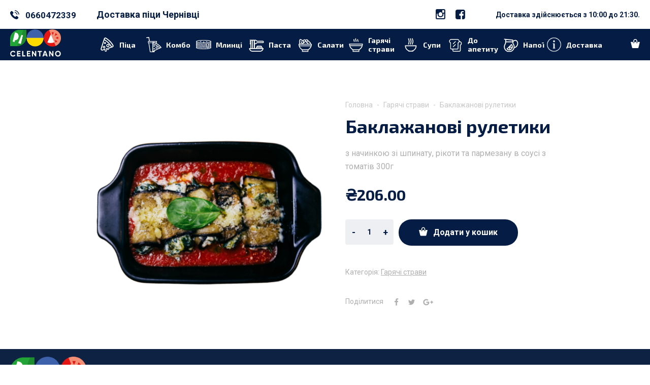

--- FILE ---
content_type: text/html; charset=UTF-8
request_url: https://chernivtsi.celentano.delivery/product/%D0%B1%D0%B0%D0%BA%D0%BB%D0%B0%D0%B6%D0%B0%D0%BD%D0%BE%D0%B2%D1%96-%D1%80%D1%83%D0%BB%D0%B5%D1%82%D0%B8%D0%BA%D0%B8/
body_size: 24213
content:
<!DOCTYPE html>
<html lang="uk">
<head>
	<!-- Google tag (gtag.js) -->
<script async src="https://www.googletagmanager.com/gtag/js?id=G-8EYZ9P4WG7"></script>
<script>
  window.dataLayer = window.dataLayer || [];
  function gtag(){dataLayer.push(arguments);}
  gtag('js', new Date());

  gtag('config', 'G-8EYZ9P4WG7');
</script>
<!-- Facebook Pixel Code -->
<script>
   !function(f,b,e,v,n,t,s)
   {if(f.fbq)return;n=f.fbq=function(){n.callMethod?
n.callMethod.apply(n,arguments):n.queue.push(arguments)};
if(!f._fbq)f._fbq=n;n.push=n;n.loaded=!0;n.version='2.0';
   n.queue=[];t=b.createElement(e);t.async=!0;
   t.src=v;s=b.getElementsByTagName(e)[0];
   s.parentNode.insertBefore(t,s)}(window, document,'script',
   'https://connect.facebook.net/en_US/fbevents.js');
   fbq('init', '255008072044197');
   fbq('track', 'PageView');
</script>
<noscript><img height="1" width="1" style="display:none"
  
src="https://www.facebook.com/tr?id=255008072044197&ev=PageView&noscript=1"
/></noscript>
<!-- End Facebook Pixel Code -->
	<meta charset="UTF-8">
	<meta name="viewport" content="width=device-width, initial-scale=1, maximum-scale=1, user-scalable=no" />
	<meta name="format-detection" content="telephone=no" />
	<!-- <meta name="google-site-verification" content="ExQfZvFjK6issFl6mWikTabSLmok7bFIC938aD4swng" /> -->
		<link rel="profile" href="https://gmpg.org/xfn/11">
	<link rel="pingback" href="https://chernivtsi.celentano.delivery/xmlrpc.php">
	<link rel="stylesheet" href="https://maxcdn.bootstrapcdn.com/font-awesome/4.1.0/css/font-awesome.min.css">

	<title>Баклажанові рулетики - Челентано Чернівці</title>
<script type="text/template" id="tmpl-tc-cart-options-popup">
    <div class='header'>
        <h3>{{{ data.title }}}</h3>
    </div>
    <div id='{{{ data.id }}}' class='float_editbox'>{{{ data.html }}}</div>
    <div class='footer'>
        <div class='inner'>
            <span class='tm-button button button-secondary button-large details_cancel'>{{{ data.close }}}</span>
        </div>
    </div>
</script>
<script type="text/template" id="tmpl-tc-lightbox">
    <div class="tc-lightbox-wrap">
        <span class="tc-lightbox-button tcfa tcfa-search tc-transition tcinit"></span>
    </div>
</script>
<script type="text/template" id="tmpl-tc-lightbox-zoom">
    <span class="tc-lightbox-button-close tcfa tcfa-close"></span>
    {{{ data.img }}}
</script>
<script type="text/template" id="tmpl-tc-final-totals">
    <dl class="tm-extra-product-options-totals tm-custom-price-totals">
        <# if (data.show_unit_price==true){ #>            <dt class="tm-unit-price">{{{ data.unit_price }}}</dt>
            <dd class="tm-unit-price">
                <span class="price amount options">{{{ data.formatted_unit_price }}}</span>
            </dd>        <# } #>
        <# if (data.show_options_total==true){ #>            <dt class="tm-options-totals">{{{ data.options_total }}}</dt>
            <dd class="tm-options-totals">
                <span class="price amount options">{{{ data.formatted_options_total }}}</span>
            </dd>        <# } #>
        <# if (data.show_fees_total==true){ #>            <dt class="tm-fee-totals">{{{ data.fees_total }}}</dt>
            <dd class="tm-fee-totals">
                <span class="price amount fees">{{{ data.formatted_fees_total }}}</span>
            </dd>        <# } #>
        <# if (data.show_extra_fee==true){ #>            <dt class="tm-extra-fee">{{{ data.extra_fee }}}</dt>
            <dd class="tm-extra-fee">
                <span class="price amount options extra-fee">{{{ data.formatted_extra_fee }}}</span>
            </dd>        <# } #>
        <# if (data.show_final_total==true){ #>            <dt class="tm-final-totals">{{{ data.final_total }}}</dt>
            <dd class="tm-final-totals">
                <span class="price amount final">{{{ data.formatted_final_total }}}</span>
            </dd>        <# } #>
        <# if (data.show_sign_up_fee==true){ #>            <dt class="tm-subscription-fee">{{{ data.sign_up_fee }}}</dt>
            <dd class="tm-subscription-fee">
                <span class="price amount subscription-fee">{{{ data.formatted_subscription_fee_total }}}</span>
            </dd>        <# } #>
    </dl>
</script>
<script type="text/template" id="tmpl-tc-price">
    <span class="amount">{{{ data.price.price }}}</span>
</script>
<script type="text/template" id="tmpl-tc-sale-price">
    <del>
        <span class="tc-original-price amount">{{{ data.price.original_price }}}</span>
    </del>
    <ins>
        <span class="amount">{{{ data.price.price }}}</span>
    </ins>
</script>
<script type="text/template" id="tmpl-tc-section-pop-link">
    <div id="tm-section-pop-up" class="tm-extra-product-options flasho tm_wrapper tm-section-pop-up single tm-animated appear">
        <div class='header'><h3>{{{ data.title }}}</h3></div>
        <div class="float_editbox" id="temp_for_floatbox_insert"></div>
        <div class='footer'>
            <div class='inner'>
                <span class='tm-button button button-secondary button-large details_cancel'>{{{ data.close }}}</span>
            </div>
        </div>
    </div>
</script>
<script type="text/template" id="tmpl-tc-floating-box-nks"><# if (data.values.length) {#>
    {{{ data.html_before }}}
    <div class="tc-row tm-fb-labels">
        <span class="tc-cell tc-col-3 tm-fb-title">{{{ data.option_label }}}</span>
        <span class="tc-cell tc-col-3 tm-fb-value">{{{ data.option_value }}}</span>
        <span class="tc-cell tc-col-3 tm-fb-quantity">{{{ data.option__qty }}}</span>
        <span class="tc-cell tc-col-3 tm-fb-price">{{{ data.option_lpric }}}</span>
    </div>
    <# for (var i = 0; i < data.values.length; i++) { #>
    <# if (data.values[i].label_show=='' || data.values[i].value_show=='') {#>
        <div class="tc-row">
            <# if (data.values[i].label_show=='') {#>
                <span class="tc-cell tc-col-3 tm-fb-title">{{{ data.values[i].title }}}</span>
                <# } #>
                    <# if (data.values[i].value_show=='') {#>
                        <span class="tc-cell tc-col-3 tm-fb-value">{{{ data.values[i].value }}}</span>
                        <# } #>
                            <span class="tc-cell tc-col-3 tm-fb-quantity">{{{ data.values[i].quantity }}}</span>
                            <span class="tc-cell tc-col-3 tm-fb-price">{{{ data.values[i].price }}}</span>
        </div>
        <# } #>
            <# } #>
                {{{ data.html_after }}}
                {{{ data.totals }}}
                <# }#></script>
<script type="text/template" id="tmpl-tc-floating-box"><# if (data.values.length) {#>
    {{{ data.html_before }}}
    <dl class="tm-fb">
        <# for (var i = 0; i < data.values.length; i++) { #>
        <# if (data.values[i].label_show=='') {#>
            <dt class="tm-fb-title">{{{ data.values[i].title }}}</dt>
            <# } #>
                <# if (data.values[i].value_show=='') {#>
                    <dd class="tm-fb-value">{{{ data.values[i].value }}}</dd>
                    <# } #>
                        <# } #>
    </dl>
    {{{ data.html_after }}}
    {{{ data.totals }}}
    <# }#></script>
<script type="text/template" id="tmpl-tc-chars-remanining">
    <span class="tc-chars">
		<span class="tc-chars-remanining">{{{ data.maxlength }}}</span>
		<span class="tc-remaining"> {{{ data.characters_remaining }}}</span>
	</span>
</script>
<script class="tm-hidden" type="text/template" id="tmpl-tc-formatted-price"><span class="woocommerce-Price-amount amount"><span class="woocommerce-Price-currencySymbol">&#8372;</span>{{{ data.price }}}</span></script>
<script type="text/template" id="tmpl-tc-upload-messages">
    <div class="header">
        <h3>{{{ data.title }}}</h3>
    </div>
    <div class="float_editbox" id="temp_for_floatbox_insert">
        <div class="tc-upload-messages">
            <div class="tc-upload-message">{{{ data.message }}}</div>
            <# for (var i in data.files) {
                    if (data.files.hasOwnProperty(i)) {#>
                <div class="tc-upload-files">{{{ data.files[i] }}}</div>
                <# }
                        }#>
        </div>
    </div>
    <div class="footer">
        <div class="inner">
            &nbsp;
        </div>
    </div>
</script>
<!-- This site is optimized with the Yoast SEO plugin v12.3 - https://yoast.com/wordpress/plugins/seo/ -->
<meta name="robots" content="max-snippet:-1, max-image-preview:large, max-video-preview:-1"/>
<link rel="canonical" href="https://chernivtsi.celentano.delivery/product/%d0%b1%d0%b0%d0%ba%d0%bb%d0%b0%d0%b6%d0%b0%d0%bd%d0%be%d0%b2%d1%96-%d1%80%d1%83%d0%bb%d0%b5%d1%82%d0%b8%d0%ba%d0%b8/" />
<meta property="og:locale" content="uk_UA" />
<meta property="og:type" content="article" />
<meta property="og:title" content="Баклажанові рулетики - Челентано Чернівці" />
<meta property="og:description" content="з начинкою зі шпинату, рікоти та пармезану в соусі з томатів 300г" />
<meta property="og:url" content="https://chernivtsi.celentano.delivery/product/%d0%b1%d0%b0%d0%ba%d0%bb%d0%b0%d0%b6%d0%b0%d0%bd%d0%be%d0%b2%d1%96-%d1%80%d1%83%d0%bb%d0%b5%d1%82%d0%b8%d0%ba%d0%b8/" />
<meta property="og:site_name" content="Челентано Чернівці" />
<meta property="og:image" content="https://chernivtsi.celentano.delivery/wp-content/uploads/2022/08/baklazanovi-ruletyky.png" />
<meta property="og:image:secure_url" content="https://chernivtsi.celentano.delivery/wp-content/uploads/2022/08/baklazanovi-ruletyky.png" />
<meta property="og:image:width" content="800" />
<meta property="og:image:height" content="800" />
<meta name="twitter:card" content="summary_large_image" />
<meta name="twitter:description" content="з начинкою зі шпинату, рікоти та пармезану в соусі з томатів 300г" />
<meta name="twitter:title" content="Баклажанові рулетики - Челентано Чернівці" />
<meta name="twitter:image" content="https://chernivtsi.celentano.delivery/wp-content/uploads/2022/08/baklazanovi-ruletyky.png" />
<script type='application/ld+json' class='yoast-schema-graph yoast-schema-graph--main'>{"@context":"https://schema.org","@graph":[{"@type":["Person","Organization"],"@id":"https://chernivtsi.celentano.delivery/#/schema/person/1ac68a07ebeef144e4763d149c92ae9a","name":"admin","image":{"@type":"ImageObject","@id":"https://chernivtsi.celentano.delivery/#personlogo","url":"https://secure.gravatar.com/avatar/2852e3912ef07ffa4814862fc42847ce?s=96&d=mm&r=g","caption":"admin"},"logo":{"@id":"https://chernivtsi.celentano.delivery/#personlogo"},"sameAs":[]},{"@type":"WebSite","@id":"https://chernivtsi.celentano.delivery/#website","url":"https://chernivtsi.celentano.delivery/","name":"\u0427\u0435\u043b\u0430\u043d\u0442\u0430\u043d\u043e \u0423\u0436\u0433\u043e\u0440\u043e\u0434","publisher":{"@id":"https://chernivtsi.celentano.delivery/#/schema/person/1ac68a07ebeef144e4763d149c92ae9a"},"potentialAction":{"@type":"SearchAction","target":"https://chernivtsi.celentano.delivery/?s={search_term_string}","query-input":"required name=search_term_string"}},{"@type":"ImageObject","@id":"https://chernivtsi.celentano.delivery/product/%d0%b1%d0%b0%d0%ba%d0%bb%d0%b0%d0%b6%d0%b0%d0%bd%d0%be%d0%b2%d1%96-%d1%80%d1%83%d0%bb%d0%b5%d1%82%d0%b8%d0%ba%d0%b8/#primaryimage","url":"https://chernivtsi.celentano.delivery/wp-content/uploads/2022/08/baklazanovi-ruletyky.png","width":800,"height":800},{"@type":"WebPage","@id":"https://chernivtsi.celentano.delivery/product/%d0%b1%d0%b0%d0%ba%d0%bb%d0%b0%d0%b6%d0%b0%d0%bd%d0%be%d0%b2%d1%96-%d1%80%d1%83%d0%bb%d0%b5%d1%82%d0%b8%d0%ba%d0%b8/#webpage","url":"https://chernivtsi.celentano.delivery/product/%d0%b1%d0%b0%d0%ba%d0%bb%d0%b0%d0%b6%d0%b0%d0%bd%d0%be%d0%b2%d1%96-%d1%80%d1%83%d0%bb%d0%b5%d1%82%d0%b8%d0%ba%d0%b8/","inLanguage":"uk","name":"\u0411\u0430\u043a\u043b\u0430\u0436\u0430\u043d\u043e\u0432\u0456 \u0440\u0443\u043b\u0435\u0442\u0438\u043a\u0438 - \u0427\u0435\u043b\u0435\u043d\u0442\u0430\u043d\u043e \u0427\u0435\u0440\u043d\u0456\u0432\u0446\u0456","isPartOf":{"@id":"https://chernivtsi.celentano.delivery/#website"},"primaryImageOfPage":{"@id":"https://chernivtsi.celentano.delivery/product/%d0%b1%d0%b0%d0%ba%d0%bb%d0%b0%d0%b6%d0%b0%d0%bd%d0%be%d0%b2%d1%96-%d1%80%d1%83%d0%bb%d0%b5%d1%82%d0%b8%d0%ba%d0%b8/#primaryimage"},"datePublished":"2022-08-12T20:16:52+03:00","dateModified":"2025-04-10T10:28:30+03:00"}]}</script>
<!-- / Yoast SEO plugin. -->

<link rel='dns-prefetch' href='//s.w.org' />
<link rel="alternate" type="application/rss+xml" title="Челентано Чернівці &raquo; стрічка" href="https://chernivtsi.celentano.delivery/feed/" />
<link rel="alternate" type="application/rss+xml" title="Челентано Чернівці &raquo; Канал коментарів" href="https://chernivtsi.celentano.delivery/comments/feed/" />
		<script type="text/javascript">
			window._wpemojiSettings = {"baseUrl":"https:\/\/s.w.org\/images\/core\/emoji\/12.0.0-1\/72x72\/","ext":".png","svgUrl":"https:\/\/s.w.org\/images\/core\/emoji\/12.0.0-1\/svg\/","svgExt":".svg","source":{"concatemoji":"https:\/\/chernivtsi.celentano.delivery\/wp-includes\/js\/wp-emoji-release.min.js?ver=5.3.2"}};
			!function(e,a,t){var r,n,o,i,p=a.createElement("canvas"),s=p.getContext&&p.getContext("2d");function c(e,t){var a=String.fromCharCode;s.clearRect(0,0,p.width,p.height),s.fillText(a.apply(this,e),0,0);var r=p.toDataURL();return s.clearRect(0,0,p.width,p.height),s.fillText(a.apply(this,t),0,0),r===p.toDataURL()}function l(e){if(!s||!s.fillText)return!1;switch(s.textBaseline="top",s.font="600 32px Arial",e){case"flag":return!c([127987,65039,8205,9895,65039],[127987,65039,8203,9895,65039])&&(!c([55356,56826,55356,56819],[55356,56826,8203,55356,56819])&&!c([55356,57332,56128,56423,56128,56418,56128,56421,56128,56430,56128,56423,56128,56447],[55356,57332,8203,56128,56423,8203,56128,56418,8203,56128,56421,8203,56128,56430,8203,56128,56423,8203,56128,56447]));case"emoji":return!c([55357,56424,55356,57342,8205,55358,56605,8205,55357,56424,55356,57340],[55357,56424,55356,57342,8203,55358,56605,8203,55357,56424,55356,57340])}return!1}function d(e){var t=a.createElement("script");t.src=e,t.defer=t.type="text/javascript",a.getElementsByTagName("head")[0].appendChild(t)}for(i=Array("flag","emoji"),t.supports={everything:!0,everythingExceptFlag:!0},o=0;o<i.length;o++)t.supports[i[o]]=l(i[o]),t.supports.everything=t.supports.everything&&t.supports[i[o]],"flag"!==i[o]&&(t.supports.everythingExceptFlag=t.supports.everythingExceptFlag&&t.supports[i[o]]);t.supports.everythingExceptFlag=t.supports.everythingExceptFlag&&!t.supports.flag,t.DOMReady=!1,t.readyCallback=function(){t.DOMReady=!0},t.supports.everything||(n=function(){t.readyCallback()},a.addEventListener?(a.addEventListener("DOMContentLoaded",n,!1),e.addEventListener("load",n,!1)):(e.attachEvent("onload",n),a.attachEvent("onreadystatechange",function(){"complete"===a.readyState&&t.readyCallback()})),(r=t.source||{}).concatemoji?d(r.concatemoji):r.wpemoji&&r.twemoji&&(d(r.twemoji),d(r.wpemoji)))}(window,document,window._wpemojiSettings);
		</script>
		<style type="text/css">
img.wp-smiley,
img.emoji {
	display: inline !important;
	border: none !important;
	box-shadow: none !important;
	height: 1em !important;
	width: 1em !important;
	margin: 0 .07em !important;
	vertical-align: -0.1em !important;
	background: none !important;
	padding: 0 !important;
}
</style>
	<link rel='stylesheet' id='tc-epo-css-css'  href='https://chernivtsi.celentano.delivery/wp-content/plugins/woocommerce-tm-extra-product-options/assets/css/epo.min.css?ver=4.6.7' type='text/css' media='all' />
<link rel='stylesheet' id='wp-block-library-css'  href='https://chernivtsi.celentano.delivery/wp-includes/css/dist/block-library/style.min.css?ver=5.3.2' type='text/css' media='all' />
<link rel='stylesheet' id='wc-block-style-css'  href='https://chernivtsi.celentano.delivery/wp-content/plugins/woocommerce/packages/woocommerce-blocks/build/style.css?ver=2.3.0' type='text/css' media='all' />
<link rel='stylesheet' id='pb_animate-css'  href='https://chernivtsi.celentano.delivery/wp-content/plugins/ays-popup-box/public/css/animate.css?ver=3.9.3' type='text/css' media='all' />
<link rel='stylesheet' id='contact-form-7-css'  href='https://chernivtsi.celentano.delivery/wp-content/plugins/contact-form-7/includes/css/styles.css?ver=5.1.4' type='text/css' media='all' />
<link rel='stylesheet' id='rs-plugin-settings-css'  href='https://chernivtsi.celentano.delivery/wp-content/plugins/revslider/public/assets/css/settings.css?ver=5.4.8.3' type='text/css' media='all' />
<style id='rs-plugin-settings-inline-css' type='text/css'>
#rs-demo-id {}
</style>
<style id='woocommerce-inline-inline-css' type='text/css'>
.woocommerce form .form-row .required { visibility: visible; }
</style>
<link rel='stylesheet' id='ideapark-entry-content-css'  href='https://chernivtsi.celentano.delivery/wp-content/themes/foodz/assets/css/entry-content.css?ver=5.3.2' type='text/css' media='all' />
<link rel='stylesheet' id='ideapark-core-css'  href='https://chernivtsi.celentano.delivery/wp-content/themes/foodz/style.css?ver=1618228531' type='text/css' media='all' />
<style id='ideapark-core-inline-css' type='text/css'>

	 
		/*-- Header (Desktop) Custom Settings --*/
		
		@media (min-width: 1170px) {
			.c-header__row-1 {
				color: #051c45;
			}
			.c-header__row-1:before {
				opacity: 1;
				background-color: #ffffff;
			}
			
			.c-header__row-2 {
				color: #ffffff;
			}
			.c-header__row-2:before {
				opacity: 1;
				background-color: #051c45;
			}
			
			.c-header__row-3 {
				color: inherit;
			}
			.c-header__row-3:before {
				opacity: 1;
				background-color: transparent;
			}
			
			.c-header__row-sticky {
				color: #ffffff;
			}
			.c-header__row-sticky:before {
				opacity: 1;
				background-color: #051c45;
			}
			
			.c-header__row-sticky {
				background-color: #FFFFFF;
			}
			
			
			.c-header__bg {
				display: none;
			}
			
			
			.c-header__logo-img {
				max-width: 120px; 
				max-height: 120px;
			}
			
			.c-top-menu__submenu {
				color: #051c45;
				background-color: #ffffff;
			}
			
			.c-mega-menu__submenu {
				color: #051c45;
				background-color: #ffffff;
			}
			
			.c-mega-menu__item {
				max-width: 130px;
				font-size: 19px;
			}
		
			.c-mega-menu__item + .c-mega-menu__item {
				margin-left: 25px;
			}
			
			.c-page-header {
				color: #051c45;
			}
			
			.c-page-header--category {
				color: #ffffff;
				background-color: #051c45;
				background-position: right center;
				background-size: auto;
				background-repeat: no-repeat;
			}
			
			.c-product-grid__thumb-button {
				color: #051c45;
				background-color: #FFFFFF;
			} 
			
			/*- Hover -*/
			
			.c-ordering__filter-button:not(.c-ordering__filter-button--chosen):hover,
			.c-variation__title:hover,
			.c-post__tags a:hover,
			a.page-numbers:hover,
			a.post-page-numbers:hover {
				background-color: rgba(5, 28, 69, 0.07);
			}
			
			.c-header__search-button:hover,
			.c-header__button-link:hover {
				color: rgba(255, 255, 255, 0.55);
			}
			
			.c-mega-menu__item:hover > a {
				color: rgba(255, 255, 255, 0.55);
			}
			
			.c-header__text a:hover,
			.c-header__callback--second:hover,
			.c-header__button-link--account:hover{
				color: rgba(5, 28, 69, 0.55);
			}
			
			.c-variation__radio:checked + .c-variation__title:hover,
			.c-add-to-cart:hover,
			.c-quantity__minus:hover,
			.c-quantity__plus:hover,
			.widget .button.checkout:hover,
			.c-header__cart .widget_shopping_cart_content .button.checkout:hover{
				background-color: rgb(5, 25, 62); 
			}
			
			
			.c-ordering__filter-button--chosen:hover,
			span.page-numbers:not(.dots):hover,
			span.post-page-numbers:not(.dots):hover,
			.pswp__button--arrow--left:hover,
			.pswp__button--arrow--right:hover,
			.pswp__button--close:hover,
			.pswp__button--zoom:hover,
			.c-form__button:hover,
			.entry-content input[type=submit]:not(.h-cb):hover,
			.comment-form .submit:hover,
			.widget .button:hover,
			.woocommerce-widget-layered-nav-dropdown__submit:hover,
			.wpcf7-form input[type=submit]:hover,
			.wpcf7-form button:hover,
			.woocommerce-Button:not(.woocommerce-Button--previous):not(.woocommerce-Button--next):hover,
			.woocommerce-address-fields .button:hover,
			.c-header__cart .widget_shopping_cart_content .button:hover,
			.c-subscribe .mc4wp-form input[type=submit]:hover,
			body #sb_instagram #sbi_load .sbi_load_btn:hover,
			body #sb_instagram .sbi_follow_btn a:hover,
			.woocommerce-widget-layered-nav-list__item.chosen:hover:before{
				background-color: rgb(4, 20, 48);
			} 
			
			.entry-content a:hover,
			.c-product__share-svg:hover,
			.product_meta a:hover,
			.woocommerce-product-attributes-item__value a:hover,
			.c-post__share-svg:hover,
			.comment-reply-link:hover,
			.comment-edit-link:hover {
				color: #051c45;
			}
			
		}
		
		/*-- Header (Mobile) Custom Settings --*/
		@media (max-width: 1169px) {
			.c-header__row-1 {
				color: #ffffff;
				background-color: #051c45;
			}
			
			.c-header__row-2 {
				color: #ffffff;
				background-color: #051c45;
			}
			
			.c-header__row-2 .c-header__home:after {
				content: "Головна";
			}
						
			.c-header__row-2 .c-header__wishlist:after {
				content: "Wishlist";
			}
			
			.c-header__row-2 .c-header__cart:after {
				content: "Кошик";
			}
			
			.c-header__menu-wrap,
			.c-mega-menu__submenu {
				color: #ffffff;
				background-color: #051c45;
			}
			
			.c-shop-sidebar__wrap {
				color: #afafaf;
				background-color: #FFFFFF;
			}
			
			.c-page-header {
				color: #051c45;
			}
			
			.c-product-grid__thumb-button:before {
				background-color: #FFFFFF;
			}
			
			.c-product-grid__thumb-button {
				color: #051c45;
				background-color: rgba(5, 28, 69, 0.07);
			}
		}
		
		@media (max-width: 495px) {
			.c-quantity--sticky .c-quantity__value,
			.c-product__add-to-cart-wrap--sticky:before {
				color: #051c45;
				background-color: #FFFFFF;
			}
		}
		
		.c-header__callback-popup,
		.c-header-search__shadow,
		.c-header__menu-shadow,
		.pswp__bg,
		.c-shop-sidebar__shadow{
			background-color: rgba(5, 28, 69, 0.7); 
		}
		
		.c-product-grid__list--loading:before,
		.c-post-list__sticky:before,
		input[type=radio] + i,
		input[type=checkbox] + i{
			color: #051c45;
			background-color: #FFFFFF;
		} 
		
		.c-header-search__submit{
			background-color: #051c45;
		}
		
		.c-header__row-1:after {
			border-bottom-color: #051c45;
		}
		
		.c-footer {
			color: #ffffff;
			background-color: #0e2244;
			
		}
		
		.c-footer__widgets .widget-title,
		.c-footer__widgets .c-product-list-widget__title,
		.c-footer__widgets .widget_calendar caption,
		.c-footer__widgets .woocommerce-widget-layered-nav-list {
			color: #ffffff;
		}
		
		.c-footer__logo-img {
			max-width: 150px; 
			max-height: 150px;
		}
		
		.c-badge--featured {
			background-color: #D1333C;
		}
		
		.c-badge--new {
			background-color: #74C557;
		}
		
		.c-badge--sale {
			background-color: #fe8128;
		}
		
		.c-wishlist__td--product-price del,
		.c-cart__shop-td--product-price del,
		.c-cart__shop-variation,
		.c-cart__shipping-calculator-button,
		.c-cart__totals-product-quantity,
		.c-cart__payment-methods-box,
		.c-header__cart .widget_shopping_cart_content,
		.c-header__cart .c-product-list-widget__total .tax_label,
		.c-header__callback-popup{
			color: #afafaf;
		}
		
		button,
		input,
		optgroup,
		select,
		textarea,
		.c-header,
		.c-sub-categories,
		.c-header-search__input,
		.c-product-grid__title,
		.c-variation__title,
		.c-variation__select,
		.c-product-grid__item .price,
		.c-product .price,
		.c-home-tabs__title,
		.c-home-tabs__header-list,
		.c-home-tabs__header-select,
		.c-subscribe__header,
		.c-block__header,
		body #sb_instagram .sbi_header_text h3,
		.c-icons__header,
		.c-brands__header,
		.c-testimonials__header,
		.c-testimonials__author,
		.c-posts__header,
		.c-post-list__categories,
		.c-post-list__header,
		.c-post-list__continue,
		.entry-content h1,
		.entry-content h2,
		.entry-content h3,
		.entry-content h4,
		.entry-content h5,
		.entry-content h6,
		.entry-content blockquote,
		.entry-content .wp-block-quote,
		.c-post-list__sticky,
		.widget-title,
		.c-lp-widget__title,
		.widget_calendar caption,
		.c-post__categories,
		.c-post__author,
		.c-product-list-widget__title,
		.woocommerce-widget-layered-nav-list,
		.c-product__title,
		.c-product__quantity,
		.c-product__marker,
		.c-product__tabs-list,
		.c-product__products-title,
		.c-product__tabs-custom-select,
		.c-product__tabs-custom-title,
		.woocommerce-grouped-product-list,
		.woocommerce-review__author,
		.comment-reply-title,
		.c-post__tags a,
		.c-post__nav-title,
		.commentlist .comment-author,
		.comments-title,
		.woocommerce-notice,
		.c-404__header,
		.c-404__svg,
		.c-cart-empty__header,
		.c-cart-empty__svg,
		.c-wishlist__td,
		.c-wishlist-empty__header,
		.c-wishlist-empty__icon,
		.c-cart__shop-td,
		.c-cart__header,
		.c-cart__sub-header,
		.c-cart__collaterals,
		.c-header__cart .c-product-list-widget__total,
		.c-header__callback-header,
		.c-header__callback-close,
		.c-account__navigation,
		.c-account__login-info,
		.c-account legend,
		.c-account__address-title,
		.c-account__address-edit,
		.c-account h3,
		.c-order__result-message,
		.c-order__details-value,
		.woocommerce-table,
		.woocommerce-order-details__title,
		.woocommerce-column__title,
		.woocommerce-orders-table td,
		.woocommerce-bacs-bank-details,
		.woocommerce-button--previous,
		.woocommerce-button--next,
		.c-product__wishlist-button,
		.c-cart__cross-sell h2,
		.c-countdown,
		.c-home-promo__title{
			color: #051c45;
		}
		
		.select2-container--default .select2-selection--single .select2-selection__placeholder,
		.select2-container--default .select2-selection--single .select2-selection__rendered {
			color: #051c45!important;
		}
		
		.c-variation__radio:checked + .c-variation__title,
		.c-add-to-cart,
		.c-quantity__minus,
		.c-quantity__plus,
		.widget .button.checkout,
		.c-header__cart .widget_shopping_cart_content .button.checkout {
			background-color: #051c45; 
			color: #ffffff;
		}
		
		.woocommerce-notices-wrapper--ajax,
		.blockUI.blockOverlay,
		.c-header__cart .widget_shopping_cart_content:before {
			background-color: #FFFFFF !important;
		} 
		
		.price_slider .ui-slider-handle {
			border-color: #051c45;
			background-color: #FFFFFF;
		}
		
		.c-ordering__filter-button--chosen,
		span.page-numbers:not(.dots),
		span.post-page-numbers:not(.dots),
		.pswp__button--arrow--left,
		.pswp__button--arrow--right,
		.pswp__button--close,
		.pswp__button--zoom,
		.c-form__button,
		.entry-content input[type=submit]:not(.h-cb),
		.comment-form .submit,
		.widget .button,
		.woocommerce-widget-layered-nav-dropdown__submit,
		.wpcf7-form input[type=submit],
		.wpcf7-form button,
		.woocommerce-Button:not(.woocommerce-Button--previous):not(.woocommerce-Button--next),
		.woocommerce-address-fields .button,
		.c-header__cart .widget_shopping_cart_content .button,
		.c-subscribe .mc4wp-form input[type=submit],
		body #sb_instagram #sbi_load .sbi_load_btn,
		body #sb_instagram .sbi_follow_btn a,
		.woocommerce-widget-layered-nav-list__item.chosen:before{
			background-color: #051c45;
			color: #FFFFFF;
		}
		
		.c-home-tabs__view-more-button,
		.c-product-grid__item-view-more{
			color: #FFFFFF;
		}
		
		.c-home-tabs__view-more-button:before,
		.c-product-grid__item-view-more:before,
		.c-product-grid__item--view-more:after,
		.entry-content blockquote:before,
		.entry-content .wp-block-quote:before{
			background-color: #051c45;
		}
		
		.c-mega-menu__label {
			background-color: #fe8128;
		}

		.c-mega-menu__label:before {
			border-top-color: #fe8128;
		}
		
		.c-header__cart-count {
			color: #FFFFFF;
			background-color: #fe8127;
		}
		
		.c-page-header__title,
		.c-home-banners__title,
		.c-home-tabs__title,
		.c-home-tabs__header-list,
		.c-home-tabs__header-select,
		.c-product__title,
		.c-404__header,
		.c-cart-empty__header,
		.c-wishlist-empty__header,
		.c-home-promo__title {
			font-family: "Exo 2", sans-serif !important;
			font-weight: 700 !important;
		}
		
		.c-home-banners__subheader {
			font-family: "Exo 2", sans-serif !important;
			font-weight: 200 !important;
		}
		
		.c-header-search__input,
		.c-mega-menu__item,
		.c-sub-categories,
		.c-product-grid__title,
		.c-product-grid__item .price,
		.c-product .price:not(.woocommerce-grouped-product-list-item__price),
		.c-wishlist__td--product-price,
		.c-cart__shop-td--product-price,
		.c-footer__phone,
		.c-home-banners__button,
		.c-subscribe__header,
		.c-block__header,
		body #sb_instagram .sbi_header_text h3,
		.c-icons__header,
		.c-brands__header,
		.c-testimonials__header,
		.c-testimonials__author,
		.c-posts__header,
		.c-post-list__header,
		.entry-content h1,
		.entry-content h2,
		.entry-content h3,
		.entry-content h4,
		.entry-content h5,
		.entry-content h6,
		.entry-content blockquote,
		.entry-content .wp-block-quote,
		.widget-title,
		.c-lp-widget__title,
		.widget_calendar caption,
		.c-product__tabs-list,
		.c-product__products-title,
		.c-product__tabs-custom-select,
		.c-product__tabs-custom-title,
		.comment-reply-title,
		.comments-title,
		.c-cart__totals-price--total strong .amount,
		.c-product-list-widget__total,
		.c-account__navigation,
		.c-order__result-message,
		.c-cart__cross-sell h2,
		.c-countdown {
			font-family: "Exo 2", sans-serif !important;
			font-weight: 700 !important;
		}
		
		.c-mega-menu__submenu,
		.c-mega-menu__label,
		.c-product-grid__item .price > del,
		.c-wishlist__td--product-price del,
		.c-cart__shop-td--product-price del,
		.c-product .price:not(.woocommerce-grouped-product-list-item__price) > del,
		.c-footer__widgets .widget-title,
		.c-product__sidebar .c-advantage .widget-title{
			font-family: "Roboto", sans-serif !important;
		}
		
		.c-header-search__clear-text,
		.c-product-grid__item .price > del,
		.c-product .price:not(.woocommerce-grouped-product-list-item__price) > del,
		.c-cart__shop-update,
		.c-cart__collaterals .woocommerce-remove-coupon,
		.c-cart__collaterals .tax_label,
		.c-cart__collaterals .includes_tax,
		.c-cart__shop-table .tax_label,
		.c-cart__shop-th,
		.c-cart__totals-th,
		.woocommerce-table thead th {
			color: #afafaf;
		} 
		
		body,
		.c-page-header__title-or,
		.c-page-header__tab-login--not-active,
		.c-page-header__tab-register--not-active{
			font-family: "Roboto", sans-serif !important;
			color: #afafaf;
		}
		
		.c-mega-menu__item--small {
			font-family: "Roboto", sans-serif !important;
			color: rgba(255, 255, 255, 0.7);
		}
		
		.star-rating:before,
		.star-rating span:before,
		.comment-form-rating .stars a {
			background-image:  url("[data-uri]") !important;
		}
		
		.h-wave:after,
		.entry-content hr{
			background-image:  url("[data-uri]") !important;
		}
	
		.woocommerce-widget-layered-nav-list__item.chosen:after,
		input[type=checkbox]:checked + i:after{
			background-image:  url("[data-uri]") !important;
		}
		
		.c-cart__collaterals:after {
			background-image:  url("[data-uri]") !important;
		}
		
		.c-product__image .h-after-before-hide {
			background-color: rgba(255, 255, 255, 0.8);
		}
		
		.c-wishlist__th,
		.c-cart__shop-th,
		.c-cart__totals-th,
		.woocommerce-table th,
		.woocommerce-orders-table th {
			border-color: rgba(5, 28, 69, 0.3);
		}
		
		.c-wishlist__td,
		.c-cart__shop-td,
		.c-cart__coupon:after,
		.c-cart__collaterals-hr:after,
		.c-cart__totals-space--hr:after,
		.woocommerce-table td,
		.woocommerce-table tfoot th,
		.woocommerce-orders-table td,
		.c-product__thumbs-item--video,
		.c-header__callback-wrap {
			border-color: rgba(5, 28, 69, 0.15) !important;
		}
		
		input[type=search]:not(.c-form__input--fill):not(.h-cb),
		input[type=text]:not(.c-form__input--fill):not(.h-cb),
		input[type=password]:not(.c-form__input--fill):not(.h-cb),
		input[type=email]:not(.c-form__input--fill):not(.h-cb),
		input[type=tel]:not(.c-form__input--fill):not(.h-cb),
		input[type=number]:not(.c-form__input--fill):not(.h-cb),
		input[type=url]:not(.c-form__input--fill):not(.h-cb),
		textarea:not(.c-form__input--fill):not(.h-cb),
		input[type=radio] + i,
		input[type=checkbox] + i,
		select:not(.c-form__input--fill):not(.h-cb),
		.select2-selection--single,
		.select2-selection--multiple,
		.c-countdown__item {
			background-color: #FFFFFF;
		}
		
		input:-webkit-autofill,
		textarea:-webkit-autofill,
		select:-webkit-autofill {
			-webkit-box-shadow: 0 0 0 1000px #FFFFFF inset, 0 0 3px rgba(5, 28, 69, 0.15);
			-webkit-text-fill-color: #051c45;
			outline: 2px;
		}
		
		input[type=search]:not(.h-cb),
		input[type=text]:not(.h-cb),
		input[type=password]:not(.h-cb),
		input[type=email]:not(.h-cb),
		input[type=tel]:not(.h-cb),
		input[type=number]:not(.h-cb),
		input[type=url]:not(.h-cb),
		textarea:not(.h-cb),
		input[type=radio] + i,
		input[type=checkbox] + i,
		select:not(.h-cb),
		.select2-selection--single,
		.select2-selection--multiple {
			border-color: rgb(218, 221, 227) !important;
		}
		
		.select2-selection--single,
		.select2-selection--multiple,
		.c-header__callback-wrap,
		.select2-dropdown,
		.c-header-search__wrap {
			background-color: #FFFFFF !important;
		}
		
		input[type=search]:not(.h-cb):focus,
		input[type=text]:not(.h-cb):focus,
		input[type=password]:not(.h-cb):focus,
		input[type=email]:not(.h-cb):focus,
		input[type=tel]:not(.h-cb):focus,
		input[type=number]:not(.h-cb):focus,
		input[type=url]:not(.h-cb):focus,
		textarea:not(.h-cb):focus,
		input[type=radio]:focus + i,
		input[type=checkbox]:focus + i,
		select:not(.h-cb):focus,
		.select2-container--open .select2-selection--multiple, 
		.select2-container--open .select2-selection--single,
		.select2-dropdown {
			border-color: rgba(5, 28, 69, 0.5) !important;
		}
		
		.select2-results__option[aria-selected=true], 
		.select2-results__option[data-selected=true] {
			background-color: rgba(5, 28, 69, 0.15) !important;
		}
		
		.select2-results__option--highlighted[aria-selected], 
		.select2-results__option--highlighted[data-selected] {
			background-color: #051c45 !important;
		}
		
		.select2-container--default .select2-results__option--highlighted[aria-selected], 
		.select2-container--default .select2-results__option--highlighted[data-selected] {
			background-color: rgba(5, 28, 69, 0.2) !important;
		}
		
		.c-cart__collaterals,
		.c-product__quantity-value,
		.c-product__wishlist-button,
		.c-product__video-svg-wrap,
		.c-product__add-to-cart-wrap--sticky:after,
		.c-quantity__value,
		.woocommerce-notice,
		.c-form__textarea--dark,
		.comment-form textarea,
		.c-cart .woocommerce-terms-and-conditions,
		.c-form__input--fill,
		.c-form__textarea--fill,
		.comment-form textarea,
		.comment-form input[type=text],
		.comment-form input[type=tel],
		.comment-form input[type=password],
		.comment-form input[type=email],
		.comment-form input[type=url],
		.wpcf7-form input[type=text],
		.wpcf7-form input[type=tel],
		.wpcf7-form input[type=password],
		.wpcf7-form input[type=number],
		.wpcf7-form input[type=url],
		.wpcf7-form input[type=email],
		.wpcf7-form textarea,
		.woocommerce-ResetPassword input[type=text],
		.c-order__details-item,
		.entry-content pre,
		.entry-content tr.odd td,
		.comment-content tr.odd td {
			background-color: rgb(238, 239, 242)!important;
		}
		
		.c-to-top-button {
			background-color: inherit;
			color: #FFFFFF;
		}
		
	
</style>
<link rel='stylesheet' id='woo_discount_pro_style-css'  href='https://chernivtsi.celentano.delivery/wp-content/plugins/woo-discount-pro/Assets/Css/awdr_style.css?ver=2.3.5' type='text/css' media='all' />
<script type="text/template" id="tmpl-variation-template">
	<div class="woocommerce-variation-description">{{{ data.variation.variation_description }}}</div>
	<div class="woocommerce-variation-price">{{{ data.variation.price_html }}}</div>
	<div class="woocommerce-variation-availability">{{{ data.variation.availability_html }}}</div>
</script>
<script type="text/template" id="tmpl-unavailable-variation-template">
	<p>На жаль, цей товар недоступний. Будь ласка, виберіть інше поєднання.</p>
</script>
<script type='text/javascript' src='https://chernivtsi.celentano.delivery/wp-includes/js/jquery/jquery.js?ver=1.12.4-wp'></script>
<script type='text/javascript'>
	var ideapark_svg_content = "";
	var ajax = new XMLHttpRequest();
		ajax.open("GET", "https://chernivtsi.celentano.delivery/wp-content/themes/foodz/assets/img/sprite.svg?v=1559769231", true);
		ajax.send();
		ajax.onload = function (e) {
			ideapark_svg_content = ajax.responseText;
			ideapark_download_svg_onload();
		};
		function ideapark_download_svg_onload() {
			if (typeof document.body != "undefined" && document.body != null && typeof document.body.childNodes != "undefined" && typeof document.body.childNodes[0] != "undefined") {
				var div = document.createElement("div");
				div.className = "svg-sprite-container";
				div.innerHTML = ideapark_svg_content;
				document.body.insertBefore(div, document.body.childNodes[0]);
			} else {
				setTimeout(ideapark_download_svg_onload, 100);
			}
		}
	
</script>
<script type='text/javascript' src='https://chernivtsi.celentano.delivery/wp-includes/js/jquery/jquery-migrate.min.js?ver=1.4.1'></script>
<script type='text/javascript'>
/* <![CDATA[ */
var pbLocalizeObj = {"seconds":"seconds","thisWillClose":"This will close in","icons":{"close_icon":"<svg class=\"ays_pb_material_close_icon\" xmlns=\"https:\/\/www.w3.org\/2000\/svg\" height=\"36px\" viewBox=\"0 0 24 24\" width=\"36px\" fill=\"#000000\" alt=\"Pop-up Close\"><path d=\"M0 0h24v24H0z\" fill=\"none\"\/><path d=\"M19 6.41L17.59 5 12 10.59 6.41 5 5 6.41 10.59 12 5 17.59 6.41 19 12 13.41 17.59 19 19 17.59 13.41 12z\"\/><\/svg>","close_circle_icon":"<svg class=\"ays_pb_material_close_circle_icon\" xmlns=\"https:\/\/www.w3.org\/2000\/svg\" height=\"24\" viewBox=\"0 0 24 24\" width=\"36\" alt=\"Pop-up Close\"><path d=\"M0 0h24v24H0z\" fill=\"none\"\/><path d=\"M12 2C6.47 2 2 6.47 2 12s4.47 10 10 10 10-4.47 10-10S17.53 2 12 2zm5 13.59L15.59 17 12 13.41 8.41 17 7 15.59 10.59 12 7 8.41 8.41 7 12 10.59 15.59 7 17 8.41 13.41 12 17 15.59z\"\/><\/svg>","volume_up_icon":"<svg class=\"ays_pb_fa_volume\" xmlns=\"https:\/\/www.w3.org\/2000\/svg\" height=\"24\" viewBox=\"0 0 24 24\" width=\"36\"><path d=\"M0 0h24v24H0z\" fill=\"none\"\/><path d=\"M3 9v6h4l5 5V4L7 9H3zm13.5 3c0-1.77-1.02-3.29-2.5-4.03v8.05c1.48-.73 2.5-2.25 2.5-4.02zM14 3.23v2.06c2.89.86 5 3.54 5 6.71s-2.11 5.85-5 6.71v2.06c4.01-.91 7-4.49 7-8.77s-2.99-7.86-7-8.77z\"\/><\/svg>","volume_mute_icon":"<svg xmlns=\"https:\/\/www.w3.org\/2000\/svg\" height=\"24\" viewBox=\"0 0 24 24\" width=\"24\"><path d=\"M0 0h24v24H0z\" fill=\"none\"\/><path d=\"M7 9v6h4l5 5V4l-5 5H7z\"\/><\/svg>"}};
/* ]]> */
</script>
<script type='text/javascript' src='https://chernivtsi.celentano.delivery/wp-content/plugins/ays-popup-box/public/js/ays-pb-public.js?ver=3.9.3'></script>
<script type='text/javascript' src='https://chernivtsi.celentano.delivery/wp-content/plugins/revslider/public/assets/js/jquery.themepunch.tools.min.js?ver=5.4.8.3'></script>
<script type='text/javascript' src='https://chernivtsi.celentano.delivery/wp-content/plugins/revslider/public/assets/js/jquery.themepunch.revolution.min.js?ver=5.4.8.3'></script>
<script type='text/javascript' src='https://chernivtsi.celentano.delivery/wp-content/plugins/woo-discount-pro/Assets/Js/awdr_pro.js?ver=2.3.5'></script>
<link rel='https://api.w.org/' href='https://chernivtsi.celentano.delivery/wp-json/' />
<link rel="EditURI" type="application/rsd+xml" title="RSD" href="https://chernivtsi.celentano.delivery/xmlrpc.php?rsd" />
<link rel="wlwmanifest" type="application/wlwmanifest+xml" href="https://chernivtsi.celentano.delivery/wp-includes/wlwmanifest.xml" /> 
<meta name="generator" content="WordPress 5.3.2" />
<meta name="generator" content="WooCommerce 3.7.3" />
<link rel='shortlink' href='https://chernivtsi.celentano.delivery/?p=18976' />
<link rel="alternate" type="application/json+oembed" href="https://chernivtsi.celentano.delivery/wp-json/oembed/1.0/embed?url=https%3A%2F%2Fchernivtsi.celentano.delivery%2Fproduct%2F%25d0%25b1%25d0%25b0%25d0%25ba%25d0%25bb%25d0%25b0%25d0%25b6%25d0%25b0%25d0%25bd%25d0%25be%25d0%25b2%25d1%2596-%25d1%2580%25d1%2583%25d0%25bb%25d0%25b5%25d1%2582%25d0%25b8%25d0%25ba%25d0%25b8%2F" />
<link rel="alternate" type="text/xml+oembed" href="https://chernivtsi.celentano.delivery/wp-json/oembed/1.0/embed?url=https%3A%2F%2Fchernivtsi.celentano.delivery%2Fproduct%2F%25d0%25b1%25d0%25b0%25d0%25ba%25d0%25bb%25d0%25b0%25d0%25b6%25d0%25b0%25d0%25bd%25d0%25be%25d0%25b2%25d1%2596-%25d1%2580%25d1%2583%25d0%25bb%25d0%25b5%25d1%2582%25d0%25b8%25d0%25ba%25d0%25b8%2F&#038;format=xml" />
		<link rel="preload" href="//fonts.googleapis.com/css?family=Exo+2%3A200%2Cregular%2C500%2C700%2C900%7CRoboto%3Aregular%2C500%2C700%2C900%26subset%3Dlatin%2C" as="style" onload="this.onload=null;this.rel='stylesheet'">
		<noscript>
			<link rel="stylesheet" href="//fonts.googleapis.com/css?family=Exo+2%3A200%2Cregular%2C500%2C700%2C900%7CRoboto%3Aregular%2C500%2C700%2C900%26subset%3Dlatin%2C">
		</noscript>
			<noscript><style>.woocommerce-product-gallery{ opacity: 1 !important; }</style></noscript>
	<style type="text/css">.recentcomments a{display:inline !important;padding:0 !important;margin:0 !important;}</style><meta name="generator" content="Powered by Slider Revolution 5.4.8.3 - responsive, Mobile-Friendly Slider Plugin for WordPress with comfortable drag and drop interface." />
<link rel="icon" href="https://chernivtsi.celentano.delivery/wp-content/uploads/2021/06/cropped-tomat-favicon-32x32.png" sizes="32x32" />
<link rel="icon" href="https://chernivtsi.celentano.delivery/wp-content/uploads/2021/06/cropped-tomat-favicon-192x192.png" sizes="192x192" />
<link rel="apple-touch-icon-precomposed" href="https://chernivtsi.celentano.delivery/wp-content/uploads/2021/06/cropped-tomat-favicon-180x180.png" />
<meta name="msapplication-TileImage" content="https://chernivtsi.celentano.delivery/wp-content/uploads/2021/06/cropped-tomat-favicon-270x270.png" />
<script type="text/javascript">function setREVStartSize(e){									
						try{ e.c=jQuery(e.c);var i=jQuery(window).width(),t=9999,r=0,n=0,l=0,f=0,s=0,h=0;
							if(e.responsiveLevels&&(jQuery.each(e.responsiveLevels,function(e,f){f>i&&(t=r=f,l=e),i>f&&f>r&&(r=f,n=e)}),t>r&&(l=n)),f=e.gridheight[l]||e.gridheight[0]||e.gridheight,s=e.gridwidth[l]||e.gridwidth[0]||e.gridwidth,h=i/s,h=h>1?1:h,f=Math.round(h*f),"fullscreen"==e.sliderLayout){var u=(e.c.width(),jQuery(window).height());if(void 0!=e.fullScreenOffsetContainer){var c=e.fullScreenOffsetContainer.split(",");if (c) jQuery.each(c,function(e,i){u=jQuery(i).length>0?u-jQuery(i).outerHeight(!0):u}),e.fullScreenOffset.split("%").length>1&&void 0!=e.fullScreenOffset&&e.fullScreenOffset.length>0?u-=jQuery(window).height()*parseInt(e.fullScreenOffset,0)/100:void 0!=e.fullScreenOffset&&e.fullScreenOffset.length>0&&(u-=parseInt(e.fullScreenOffset,0))}f=u}else void 0!=e.minHeight&&f<e.minHeight&&(f=e.minHeight);e.c.closest(".rev_slider_wrapper").css({height:f})					
						}catch(d){console.log("Failure at Presize of Slider:"+d)}						
					};</script>
		<style type="text/css" id="wp-custom-css">
			.c-soc, .c-top-menu, .c-header__wishlist, .c-product-grid__thumb-button-list, .c-header__auth.c-header__auth--bottom, .c-header__row-1 .l-section__container .c-header__buttons-block, .c-cart__shipping-destination {display:none; }
.c-header__logo {
	padding: 0;
}
#nav_menu-6 h2 {
	opacity: 0;
}
#nav_menu-4 h2 {
	text-align: left;
}


.c-mega-menu__item {
	font-size: 16px;
	width:80px;
}
input[type=radio]:not(.h-cb), input[type=checkbox]:not(.h-cb) {
	opacity: 1;
}
.sm-f {
	display: flex;align-items: center;flex-direction: row-reverse;
}
.sm-f a i{
	font-size: 22px !important;
}
.wp-block-columns.alignwide.has-3-columns {
    display: flex;
    justify-content: space-between;
    flex-wrap: wrap;
}
.woocommerce-mini-cart__buttons {display: flex}
.cont_wrap {
	display: flex;
	align-items: center;
	
}
@media (max-width: 768px) {
	.cont_wrap {
		flex-direction: column;
	}
#nav_menu-4 h2 {
	text-align: left;
}

}
.cont_html {
	display: flex;
	flex-direction: column;
	flex-basis: 50%;
	margin-right: 10%;
	align-items: center;
}
.cont_html .c-add-to-cart {
	color: #fff !important;
}
.img_html {
	flex-basis: 50%;
	width: 50%;
	display: block;
}
.cont_html p, .cont_html a { 
	text-align: center}
@media (max-width: 768px) {
	.cont_wrap {
		flex-direction: column;
	}
	.cont_html {
		margin-right: 0;
	}
	.img_html {
		width: 100%;
		margin-top: 20px;
	}
}




.tm-options-totals,.tm-final-totals {display: none;}
.tc-totals-form {
	position:absolute;
left: -1000px;
}
.tc-extra-product-options .tmcp-field-wrap label, .tm-epo-variation-section .tmhexcolorimage-li-nowh label, .tm-epo-variation-section .tmhexcolorimage-li label {
	display: flex !important;
}

.tmcp-ul-wrap {
    display: flex;
    flex-wrap: wrap;
}
.tm-extra-product-options ul.tmcp-elements li.tmcp-field-wrap {
	margin: 10px;
	width: 23.3% !important;
}
input[type=checkbox]:not(.h-cb):checked + i, input[type=checkbox]:not(.h-cb) + i {
	opacity: 0;
}
.tm-extra-product-options .tm-epo-field.tmcp-checkbox, .tm-extra-product-options .tm-epo-field.tmcp-radio {
	position: absolute;
	left: -1000px;
}
.tc-price {
    position: absolute;
    right: 13px;
    bottom: 0px;
}
.tm-extra-product-options ul.tmcp-elements li.tmcp-field-wrap{
	padding: 1em;
}
.tc-active {
    box-shadow: 0px 0px 4px 1px rgba(0,0,0,0.05);
}
.tc-active:before {
content: "+ додано";
    background: red;
    position: absolute;
    top: 5px;
    left: 5px;
    font-size: 14px;
    font-weight: 600;
    background-color: #E41613;
    color: #fff;
    text-transform: lowercase;
    align-items: center;
    justify-content: center;
    height: 25px;
    width: 100px;
    border-radius: 15px;
    display: inline;
    text-align: center;
    vertical-align: middle;
    line-height: 24px;
    box-shadow: 2px 2px 4px rgba(0,0,0,0.2);
}
.tm-box {
	background: #fff;
	border: none;
}
.tc-extra-product-options .tmcp-field-wrap label, .tm-epo-variation-section .tmhexcolorimage-li-nowh label, .tm-epo-variation-section .tmhexcolorimage-li label {
	width: 100% !important;
}
.tc-label {
    font-size: 14px;
    color: #0E2244;
    font-weight: 600;
    line-height: 1.3;
    margin-right: 40px;
}
.labwrap {
	display: flex
}
.c-header__row-sticky nav {
	margin-left: 70px;
/* 	margin: auto; */
}
.c-header__row-sticky .c-header__logo {
	z-index: 9999;
position: absolute;
    left: 6%;
	top:10px;
}
/* .c-product__add-to-cart-wrap{
    display: flex;
    flex-direction: column-reverse;
} */
.h-wave:after, .entry-content hr {display: none}
.c-footer {
	padding-bottom: 0 !important;
	padding-top: 15px;
}
.checkbox_image {
	width: 105px !important;
}
.c-header__menu-auth{
	display: none;
}
.single-product .c-product__tabs.woocommerce-tabs, .single-product .c-product__products--related ,#billing_state_field, #billing_country_field {display: none}
.payment_methods {
	margin-bottom: 20px;
}
.c-footer__logo {
	margin-bottom: 15px;
}
.c-footer__row-2--widgets {
	margin-top: 0px;
}
.c-footer__widgets {
	margin-bottom: 0;
}
.c-mega-menu__title {
	font-size: 14px;
}
.woocommerce-billing-fields__field-wrapper span.optional, .c-header__search-button { display: none; }
.c-header__cart {
	margin-left: 0;
}
.c-mega-menu__icon {
	width: 30px;
	height: 30px;
}
.c-mega-menu__item + .c-mega-menu__item {
	margin-left: 20px;
}
.c-home-tabs__header-item + .c-home-tabs__header-item {
	margin-left: 20px;
}
.c-header__logo-img {
    max-width: 100px;
    max-height: 100px;
}
@media (max-width: 1169px) {
	.c-header__phone-block {
		/*display:none;*/
	}
	.c-mega-menu__item + .c-mega-menu__item {
		margin-left: 0 !important;
	}
	.sm-f p {
		margin-left: 0 !important;
	}
}
.tm-extra-product-options ul.tmcp-elements.use_images_container li.tmcp-field-wrap {
  display: flex;
  height: 128px;
  border: 1px solid #0e2244;
  border-radius: 14px; 
    padding: 0 12px;
}
input[type=checkbox]:not(.h-cb) + i {
 display: none;
}
.tc-extra-product-options .tmcp-field-wrap label {
    justify-content: space-between;
}
.tm-extra-product-options .radio_image, .tm-extra-product-options .checkbox_image {
    margin: 0;
    object-fit: contain;
}
.tm-extra-product-options input.use_images:checked+img.radio_image, .tm-extra-product-options input.use_images:checked+.tc-lightbox-image-wrap img.radio_image, .tm-extra-product-options input.use_images:checked+.tmhexcolorimage.radio_image, .tm-extra-product-options input.use_images:checked+.tc-lightbox-wrap img.radio_image, .tm-extra-product-options input.use_images:checked+img.checkbox_image, .tm-extra-product-options input.use_images:checked+.tc-lightbox-image-wrap img.checkbox_image, .tm-extra-product-options input.use_images:checked+.tmhexcolorimage.checkbox_image, .tm-extra-product-options input.use_images:checked+.tc-lightbox-wrap img.checkbox_image {
    border-color: inherit;
    border-width: 0;
    -webkit-box-shadow: none !important;
    -moz-box-shadow: none !important;
    box-shadow: none !important;
}
@media (max-width: 1169px){
.c-header__text {
    margin-top: 0px;
}
	.h-cb {
		justify-content:start;
		margin-left:0px!important;
	}
	.c-header__phone {
    line-height: 3;
}
}
	.cont_wrap {
    flex-direction: column;
}

#rg-book {
    width: 192px !important;
    height: 94px !important;
    position: fixed !important;
    right: 0 !important;
    bottom: 10% !important;
    cursor: pointer !important;
    box-shadow: 0 10px 20px rgb(0 0 0 / 19%), 0 6px 6px rgb(0 0 0 / 23%) !important;
    border-top-right-radius: 0 !important;
    border-bottom-left-radius: 10px !important;
    background-image: url(https://svobody.celentano.delivery/госпітальєри-01/) !important;
    background-size: 192px 93px !important;
    background-repeat: no-repeat !important;
    background-position: center !important;
    transform: rotate(0) !important;
}
#rg-book a{
	filter:blur(100px);
}
.alignnone{
    height: auto;
    max-width: 100%
}		</style>
		</head>
<body data-rsssl=1 class="product-template-default single single-product postid-18976 theme-foodz woocommerce woocommerce-page woocommerce-no-js woocommerce-on">

<div id="ideapark-ajax-search" class="c-header-search c-header-search--disabled">
	<div class="c-header-search__shadow"></div>
	<div class="c-header-search__wrap"  id="ideapark-ajax-search-wrap">
		<div class="c-header-search__form">
			<div class="c-header-search__tip">Що ви шукаєте?</div>
						
	<form role="search" class="js-search-form" method="get" action="https://chernivtsi.celentano.delivery/">
		<input type="hidden" name="post_type" value="product">
		<div class="c-header-search__input-block">
			<input id="ideapark-ajax-search-input" class="h-cb c-header-search__input" autocomplete="off" type="text" name="s" placeholder="Введіть текст..." value="" />
			<button id="ideapark-ajax-search-clear" class="h-cb c-header-search__clear" type="button"><svg class="c-header-search__clear-svg"><use xlink:href="#svg-close" /></svg><span class="c-header-search__clear-text">Очистити</span></button>
			
		</div>
	</form>					</div>
		<div class="l-section l-section--container c-header-search__result" id="ideapark-ajax-search-result">

		</div>
		<button type="button" class="h-cb h-cb--svg c-header-search__close" id="ideapark-ajax-search-close"><svg><use xlink:href="#svg-close" /></svg></button>
	</div>
</div>

<header class="l-section" id="main-header">

	<div class="c-header c-header--mobile js-header-mobile">

		<div class="c-header__row-1 c-header__row-1--3 c-header__row-1--sticky js-mobile-sticky-menu js-header-row">
			<button class="h-cb h-cb--svg c-header__menu-button" id="ideapark-mobile-menu-button" type="button"><svg class="c-header__menu-button-svg"><use xlink:href="#svg-menu" /></svg></button><style>
@media  (max-width: 768px)  {
	.c-header__logo-img {
		margin-left: 16px;
	}
	.c-header__phone-block {
		margin-top: 0;
	}
	.c-header__row-1--sticky {
		display: flex;
    flex-direction: row-reverse;
    justify-content: space-between;		
	}
	.c-header__row-1 > .c-header__phone-block .h-cb {
		display: none;
	}
	.c-header__buttons-block.c-header__buttons-block--1 {
		display: none;
	}
}
</style>
				<div class="c-header__phone-block">
					<div class="c-header__phone">
				<svg class="c-header__phone-svg"><use xlink:href="#svg-phone" /></svg><a href="tel:0660472339">0660472339</a></div>
							<!-- <button type="button" class="h-cb js-callback c-header__callback c-header__callback--second">Доставка піци Чернівці</button> -->

<div class="h-cb" style="margin-left: 40px;"><strong style="font-size: 18px">Доставка піци Чернівці</strong></div>			
			</div>
			<div class="c-header__logo ">
		<a href="https://chernivtsi.celentano.delivery/">								<img  width="371" height="200"  src="https://chernivtsi.celentano.delivery/wp-content/uploads/2022/10/logo-white-01.png" alt="Челентано Чернівці" class="c-header__logo-img  c-header__logo-img--desktop " />
							<img  width="371" height="200"  src="https://chernivtsi.celentano.delivery/wp-content/uploads/2022/10/logo-white-01.png" alt="Челентано Чернівці" class="c-header__logo-img c-header__logo-img--mobile" />
							</a></div>
			<div class="c-header__buttons-block c-header__buttons-block--1">
				<button class="h-cb h-cb--svg c-header__search-button js-search-button" type="button"><svg class="c-header__search-button-svg"><use xlink:href="#svg-search" /></svg></button>							</div>
		</div>
					<div class="c-header__row-2">
				<div class="c-header__bottom-buttons">
					<div class="c-header__home c-header__home--bottom">
		<a class="c-header__button-link" href="https://chernivtsi.celentano.delivery/">
				<svg class="c-header__home-svg"><use xlink:href="#svg-home" /></svg>			</a>
</div>
											<div class="c-header__auth c-header__auth--bottom"><a class="c-header__button-link c-header__button-link--account" href="https://chernivtsi.celentano.delivery/my-account/" rel="nofollow"><svg class="c-header__auth-svg"><use xlink:href="#svg-user" /></svg><span class="c-header__auth-text">Login</span></a></div>
						<div class="c-header__cart js-cart">
		<a class="c-header__button-link" href="https://chernivtsi.celentano.delivery/cart/">
			<svg class="c-header__cart-svg"><use xlink:href="#svg-cart" /></svg><span class="js-cart-info"></span>		</a>
		<div class="widget_shopping_cart_content"></div>
	</div>
				</div>
			</div>
		
		<div class="c-header__menu js-mobile-menu">
			<div class="c-header__menu-shadow"></div>
			<div class="c-header__menu-wrap">
				<div class="c-header__menu-buttons">
					<button type="button" class="h-cb h-cb--svg c-header__menu-back" id="ideapark-menu-back"><svg class="c-header__menu-back-svg"><use xlink:href="#svg-angle-right" /></svg>Back</button>
					<button type="button" class="h-cb h-cb--svg c-header__menu-close" id="ideapark-menu-close"><svg class="c-header__menu-close-svg"><use xlink:href="#svg-close" /></svg></button>
				</div>
				<div class="c-header__menu-content">
					<nav itemscope itemtype="http://schema.org/SiteNavigationElement" class="c-mega-menu c-mega-menu--preload js-mega-menu"><ul id="mega-menu-mobile" class="c-mega-menu__list"><li class="c-mega-menu__item menu-item-14646"><a href="https://chernivtsi.celentano.delivery/product-category/pizza/"><span class="c-mega-menu__title-wrap c-mega-menu__title-wrap--header-type-3"><svg class="c-mega-menu__icon"><use xlink:href="#svg-icon-2" /></svg><span class="c-mega-menu__title">Піца</span></span></a></li><li class="c-mega-menu__item menu-item-17341"><a href="https://chernivtsi.celentano.delivery/product-category/combo/"><span class="c-mega-menu__title-wrap c-mega-menu__title-wrap--header-type-3"><img class="c-mega-menu__icon" src="https://chernivtsi.celentano.delivery/wp-content/uploads/2021/09/combo-01.svg" alt="Комбо" sizes="(max-width: 70px) 100vw, 70px"/><span class="c-mega-menu__title">Комбо</span></span></a></li><li class="c-mega-menu__item menu-item-16272"><a href="https://chernivtsi.celentano.delivery/product-category/mlynci/"><span class="c-mega-menu__title-wrap c-mega-menu__title-wrap--header-type-3"><img class="c-mega-menu__icon" src="https://chernivtsi.celentano.delivery/wp-content/uploads/2019/10/pancake.svg" alt="Млинці" sizes="(max-width: 512px) 100vw, 512px"/><span class="c-mega-menu__title">Млинці</span></span></a></li><li class="c-mega-menu__item menu-item-14645"><a href="https://chernivtsi.celentano.delivery/product-category/pasta/"><span class="c-mega-menu__title-wrap c-mega-menu__title-wrap--header-type-3"><svg class="c-mega-menu__icon"><use xlink:href="#svg-icon-8" /></svg><span class="c-mega-menu__title">Паста</span></span></a></li><li class="c-mega-menu__item menu-item-14724"><a href="https://chernivtsi.celentano.delivery/product-category/salads/"><span class="c-mega-menu__title-wrap c-mega-menu__title-wrap--header-type-3"><svg class="c-mega-menu__icon"><use xlink:href="#svg-icon-47" /></svg><span class="c-mega-menu__title">Салати</span></span></a></li><li class="c-mega-menu__item menu-item-15162"><a href="https://chernivtsi.celentano.delivery/product-category/horyachi-stravy/"><span class="c-mega-menu__title-wrap c-mega-menu__title-wrap--header-type-3"><svg class="c-mega-menu__icon"><use xlink:href="#svg-icon-40" /></svg><span class="c-mega-menu__title">Гарячі страви</span></span></a></li><li class="c-mega-menu__item menu-item-19887"><a href="https://chernivtsi.celentano.delivery/product-category/supy/"><span class="c-mega-menu__title-wrap c-mega-menu__title-wrap--header-type-3"><svg class="c-mega-menu__icon"><use xlink:href="#svg-icon-42" /></svg><span class="c-mega-menu__title">Супи</span></span></a></li><li class="c-mega-menu__item menu-item-16424"><a href="https://chernivtsi.celentano.delivery/product-category/do-apetytu/"><span class="c-mega-menu__title-wrap c-mega-menu__title-wrap--header-type-3"><svg class="c-mega-menu__icon"><use xlink:href="#svg-icon-50" /></svg><span class="c-mega-menu__title">До апетиту</span></span></a></li><li class="c-mega-menu__item menu-item-14723"><a href="https://chernivtsi.celentano.delivery/product-category/drinks/"><span class="c-mega-menu__title-wrap c-mega-menu__title-wrap--header-type-3"><svg class="c-mega-menu__icon"><use xlink:href="#svg-icon-18" /></svg><span class="c-mega-menu__title">Напої</span></span></a></li><li class="c-mega-menu__item menu-item-15165"><a href="https://chernivtsi.celentano.delivery/sample-page-2/"><span class="c-mega-menu__title-wrap c-mega-menu__title-wrap--header-type-3"><img class="c-mega-menu__icon" src="https://chernivtsi.celentano.delivery/wp-content/uploads/2019/11/icons8-info-40.png" alt="Доставка" sizes="(max-width: 40px) 100vw, 40px"/><span class="c-mega-menu__title">Доставка</span></span></a></li></ul></nav>											<div class="c-header__phone-block">
					<div class="c-header__phone">
				<svg class="c-header__phone-svg"><use xlink:href="#svg-phone" /></svg><a href="tel:0660472339">0660472339</a></div>
							<!-- <button type="button" class="h-cb js-callback c-header__callback c-header__callback--second">Доставка піци Чернівці</button> -->

<div class="h-cb" style="margin-left: 40px;"><strong style="font-size: 18px">Доставка піци Чернівці</strong></div>			
			</div>
						<div class="c-header__text"><div class="sm-f">
<p style="margin-left: 40px"><strong>Доставка здійснюється з 10:00 до 21:30.</strong></p>
<a href="https://www.facebook.com/PizzaCelentanoNebesnoiSotni/" style="margin-right: 20px" target="_blank" class="customize-unpreviewable"> 
<i class="fa fa-facebook-square" aria-hidden="true"></i>
</a>
<a href="https://www.instagram.com/celentanochernivtsi/" style="margin-right: 20px" target="_blank" class="customize-unpreviewable"> <i class="fa fa-instagram" aria-hidden="true"></i>
</a></div></div>
					<div class="c-header__menu-bottom">
							<div class="c-soc ">
						<a href="#"><svg class="c-soc__svg c-soc__svg--facebook"><use xlink:href="#svg-facebook" /></svg></a>
							<a href="#"><svg class="c-soc__svg c-soc__svg--instagram"><use xlink:href="#svg-instagram" /></svg></a>
				</div>
							<div class="c-header__menu-auth"><a class="c-header__button-link c-header__button-link--account" href="https://chernivtsi.celentano.delivery/my-account/" rel="nofollow"><svg class="c-header__menu-auth-svg"><use xlink:href="#svg-user" /></svg><span class="c-header__menu-auth-text">Login</span></a></div>
					</div>
				</div>
			</div>
		</div>
	</div>

	<div class="c-header c-header--desktop js-header-desktop">
		<div class="c-header__bg js-header-bg" data-height="1"></div>
		<div class="c-header__row-1 js-header-row">
			<div class="l-section__container c-header__container ">
														<div class="c-soc c-soc--header-row-1">
						<a href="#"><svg class="c-soc__svg c-soc__svg--facebook"><use xlink:href="#svg-facebook" /></svg></a>
							<a href="#"><svg class="c-soc__svg c-soc__svg--instagram"><use xlink:href="#svg-instagram" /></svg></a>
				</div>
													<div class="c-header__phone-block">
					<div class="c-header__phone">
				<svg class="c-header__phone-svg"><use xlink:href="#svg-phone" /></svg><a href="tel:0660472339">0660472339</a></div>
							<!-- <button type="button" class="h-cb js-callback c-header__callback c-header__callback--second">Доставка піци Чернівці</button> -->

<div class="h-cb" style="margin-left: 40px;"><strong style="font-size: 18px">Доставка піци Чернівці</strong></div>			
			</div>
					<div class="c-header__text"><div class="sm-f">
<p style="margin-left: 40px"><strong>Доставка здійснюється з 10:00 до 21:30.</strong></p>
<a href="https://www.facebook.com/PizzaCelentanoNebesnoiSotni/" style="margin-right: 20px" target="_blank" class="customize-unpreviewable"> 
<i class="fa fa-facebook-square" aria-hidden="true"></i>
</a>
<a href="https://www.instagram.com/celentanochernivtsi/" style="margin-right: 20px" target="_blank" class="customize-unpreviewable"> <i class="fa fa-instagram" aria-hidden="true"></i>
</a></div></div>
				<div class="c-header__buttons-block">
											<div class="c-header__auth c-header__auth--bottom"><a class="c-header__button-link c-header__button-link--account" href="https://chernivtsi.celentano.delivery/my-account/" rel="nofollow"><svg class="c-header__auth-svg"><use xlink:href="#svg-user" /></svg><span class="c-header__auth-text">Login</span></a></div>
									</div>
			</div>
		</div>
		<div class="c-header__row-2 js-header-row">
			<div class="l-section__container c-header__container  ">
													<div class="c-header__logo ">
		<a href="https://chernivtsi.celentano.delivery/">								<img  width="371" height="200"  src="https://chernivtsi.celentano.delivery/wp-content/uploads/2022/10/logo-white-01.png" alt="Челентано Чернівці" class="c-header__logo-img  c-header__logo-img--desktop " />
							<img  width="371" height="200"  src="https://chernivtsi.celentano.delivery/wp-content/uploads/2022/10/logo-white-01.png" alt="Челентано Чернівці" class="c-header__logo-img c-header__logo-img--mobile" />
							</a></div>
													<nav itemscope itemtype="http://schema.org/SiteNavigationElement" class="c-mega-menu c-mega-menu--preload js-mega-menu"><ul id="mega-menu" class="c-mega-menu__list"><li class="c-mega-menu__item menu-item-14646"><a href="https://chernivtsi.celentano.delivery/product-category/pizza/"><span class="c-mega-menu__title-wrap c-mega-menu__title-wrap--header-type-3"><svg class="c-mega-menu__icon"><use xlink:href="#svg-icon-2" /></svg><span class="c-mega-menu__title">Піца</span></span></a></li><li class="c-mega-menu__item menu-item-17341"><a href="https://chernivtsi.celentano.delivery/product-category/combo/"><span class="c-mega-menu__title-wrap c-mega-menu__title-wrap--header-type-3"><img class="c-mega-menu__icon" src="https://chernivtsi.celentano.delivery/wp-content/uploads/2021/09/combo-01.svg" alt="Комбо" sizes="(max-width: 70px) 100vw, 70px"/><span class="c-mega-menu__title">Комбо</span></span></a></li><li class="c-mega-menu__item menu-item-16272"><a href="https://chernivtsi.celentano.delivery/product-category/mlynci/"><span class="c-mega-menu__title-wrap c-mega-menu__title-wrap--header-type-3"><img class="c-mega-menu__icon" src="https://chernivtsi.celentano.delivery/wp-content/uploads/2019/10/pancake.svg" alt="Млинці" sizes="(max-width: 512px) 100vw, 512px"/><span class="c-mega-menu__title">Млинці</span></span></a></li><li class="c-mega-menu__item menu-item-14645"><a href="https://chernivtsi.celentano.delivery/product-category/pasta/"><span class="c-mega-menu__title-wrap c-mega-menu__title-wrap--header-type-3"><svg class="c-mega-menu__icon"><use xlink:href="#svg-icon-8" /></svg><span class="c-mega-menu__title">Паста</span></span></a></li><li class="c-mega-menu__item menu-item-14724"><a href="https://chernivtsi.celentano.delivery/product-category/salads/"><span class="c-mega-menu__title-wrap c-mega-menu__title-wrap--header-type-3"><svg class="c-mega-menu__icon"><use xlink:href="#svg-icon-47" /></svg><span class="c-mega-menu__title">Салати</span></span></a></li><li class="c-mega-menu__item menu-item-15162"><a href="https://chernivtsi.celentano.delivery/product-category/horyachi-stravy/"><span class="c-mega-menu__title-wrap c-mega-menu__title-wrap--header-type-3"><svg class="c-mega-menu__icon"><use xlink:href="#svg-icon-40" /></svg><span class="c-mega-menu__title">Гарячі страви</span></span></a></li><li class="c-mega-menu__item menu-item-19887"><a href="https://chernivtsi.celentano.delivery/product-category/supy/"><span class="c-mega-menu__title-wrap c-mega-menu__title-wrap--header-type-3"><svg class="c-mega-menu__icon"><use xlink:href="#svg-icon-42" /></svg><span class="c-mega-menu__title">Супи</span></span></a></li><li class="c-mega-menu__item menu-item-16424"><a href="https://chernivtsi.celentano.delivery/product-category/do-apetytu/"><span class="c-mega-menu__title-wrap c-mega-menu__title-wrap--header-type-3"><svg class="c-mega-menu__icon"><use xlink:href="#svg-icon-50" /></svg><span class="c-mega-menu__title">До апетиту</span></span></a></li><li class="c-mega-menu__item menu-item-14723"><a href="https://chernivtsi.celentano.delivery/product-category/drinks/"><span class="c-mega-menu__title-wrap c-mega-menu__title-wrap--header-type-3"><svg class="c-mega-menu__icon"><use xlink:href="#svg-icon-18" /></svg><span class="c-mega-menu__title">Напої</span></span></a></li><li class="c-mega-menu__item menu-item-15165"><a href="https://chernivtsi.celentano.delivery/sample-page-2/"><span class="c-mega-menu__title-wrap c-mega-menu__title-wrap--header-type-3"><img class="c-mega-menu__icon" src="https://chernivtsi.celentano.delivery/wp-content/uploads/2019/11/icons8-info-40.png" alt="Доставка" sizes="(max-width: 40px) 100vw, 40px"/><span class="c-mega-menu__title">Доставка</span></span></a></li></ul></nav>													<div class="c-header__buttons-block">
						<button class="h-cb h-cb--svg c-header__search-button js-search-button" type="button"><svg class="c-header__search-button-svg"><use xlink:href="#svg-search" /></svg></button>													<div class="c-header__cart js-cart">
		<a class="c-header__button-link" href="https://chernivtsi.celentano.delivery/cart/">
			<svg class="c-header__cart-svg"><use xlink:href="#svg-cart" /></svg><span class="js-cart-info"></span>		</a>
		<div class="widget_shopping_cart_content"></div>
	</div>
					</div>
							</div>
		</div>
							<div class="c-header__row-sticky c-header__row-sticky--disabled  js-fixed js-desktop-sticky-menu">
				<div class="c-header__logo ">
		<a href="https://chernivtsi.celentano.delivery/">								<img  width="371" height="200"  src="https://chernivtsi.celentano.delivery/wp-content/uploads/2022/10/logo-white-01.png" alt="Челентано Чернівці" class="c-header__logo-img  c-header__logo-img--desktop " />
							<img  width="371" height="200"  src="https://chernivtsi.celentano.delivery/wp-content/uploads/2022/10/logo-white-01.png" alt="Челентано Чернівці" class="c-header__logo-img c-header__logo-img--mobile" />
							</a></div>
				<div class="l-section__container c-header__container">

				</div>
			</div>
			</div>

			<div class="c-header__callback-popup c-header__callback-popup--disabled">
			<div class="c-header__callback-wrap">
				<div class="c-header__callback-header"></div>
								<button type="button" class="h-cb h-cb--svg c-header__callback-close js-callback-close" id="ideapark-callback-close"><svg><use xlink:href="#svg-close" /></svg></button>
			</div>
		</div>
	</header>


	
<div class="woocommerce-notices-wrapper"></div>
	<section itemscope itemtype="http://schema.org/Product" data-product_id="18976" id="product-18976" class="c-product tm-no-options product type-product post-18976 status-publish first instock product_cat-horyachi-stravy has-post-thumbnail shipping-taxable purchasable product-type-simple">
		<div class="c-product__wrap ">

			<div class="c-product__image ">

				
	<div class="c-badge__list c-product__badges">
					</div>


	<div class="c-product__gallery images js-single-product-carousel">
		<div class="c-product__gallery-item woocommerce-product-gallery__image "><img width="445" height="445" src="https://chernivtsi.celentano.delivery/wp-content/uploads/2022/08/baklazanovi-ruletyky-445x445.png" class="c-product__gallery-img wp-post-image" alt="Баклажанові рулетики" srcset="https://chernivtsi.celentano.delivery/wp-content/uploads/2022/08/baklazanovi-ruletyky-445x445.png 445w, https://chernivtsi.celentano.delivery/wp-content/uploads/2022/08/baklazanovi-ruletyky-360x360.png 360w, https://chernivtsi.celentano.delivery/wp-content/uploads/2022/08/baklazanovi-ruletyky-750x750.png 750w, https://chernivtsi.celentano.delivery/wp-content/uploads/2022/08/baklazanovi-ruletyky-55x55.png 55w, https://chernivtsi.celentano.delivery/wp-content/uploads/2022/08/baklazanovi-ruletyky-476x476.png 476w, https://chernivtsi.celentano.delivery/wp-content/uploads/2022/08/baklazanovi-ruletyky-142x142.png 142w, https://chernivtsi.celentano.delivery/wp-content/uploads/2022/08/baklazanovi-ruletyky-110x110.png 110w, https://chernivtsi.celentano.delivery/wp-content/uploads/2022/08/baklazanovi-ruletyky-438x438.png 438w, https://chernivtsi.celentano.delivery/wp-content/uploads/2022/08/baklazanovi-ruletyky.png 800w" sizes="(max-width: 445px) 100vw, 445px" /></div>	</div>


			</div>

			<div class="c-product__summary">

				<nav class="с-breadcrumb"><ol class= "с-breadcrumb__list"><li class= "с-breadcrumb__item"><a href="https://chernivtsi.celentano.delivery">Головна</a></li><li class= "с-breadcrumb__item"><a href="https://chernivtsi.celentano.delivery/product-category/horyachi-stravy/">Гарячі страви</a></li><li class= "с-breadcrumb__item">Баклажанові рулетики</li></ol></nav><h1 class="c-product__title" itemprop="name">Баклажанові рулетики</h1><div class="c-product__short-description">
	<p>з начинкою зі шпинату, рікоти та пармезану в соусі з томатів 300г</p>
</div>
<p class="price"><span class="woocommerce-Price-amount amount"><span class="woocommerce-Price-currencySymbol">&#8372;</span>206.00</span></p>

	
	<form class="cart" action="https://chernivtsi.celentano.delivery/product/%d0%b1%d0%b0%d0%ba%d0%bb%d0%b0%d0%b6%d0%b0%d0%bd%d0%be%d0%b2%d1%96-%d1%80%d1%83%d0%bb%d0%b5%d1%82%d0%b8%d0%ba%d0%b8/" method="post" enctype='multipart/form-data'>
		<input type="hidden" class="tm-epo-counter" name="tm-epo-counter" value="1" /><input type="hidden" class="tc-add-to-cart" name="tcaddtocart" value="18976" />		<div class="c-product__add-to-cart-wrap h-invisible">
	
			<div class="c-product__quantity">
		<label class="screen-reader-text" for="quantity_6934273ca23a1">Баклажанові рулетики кількість</label>
		<input
			type="number"
			id="quantity_6934273ca23a1"
			class="h-cb c-product__quantity-value qty"
			step="1"
			min="1"
			max=""
			name="quantity"
			value="1"
			title="К-ть"
			size="4"
			inputmode="numeric" />
		<button class="h-cb c-product__quantity-minus js-quantity-minus" type="button">-</button>
		<button class="h-cb c-product__quantity-plus js-quantity-plus" type="button">+</button>
	</div>
	
		<button type="submit" name="add-to-cart" value="18976" class="single_add_to_cart_button button alt">Додати у кошик</button>

				</div>
		</form>

	
		<div class="c-product__quantity-wrap ">
			<div class="c-quantity js-product-quantity"></div>
		</div>
	<div class="product_meta">

	
	
	<span class="posted_in">Категорія: <a href="https://chernivtsi.celentano.delivery/product-category/horyachi-stravy/" rel="tag">Гарячі страви</a></span>
	
	        <div itemprop="description">
                    </div>
	
</div>

	<div class="c-product__share">
		<span class="c-product__share-title">Share</span>
		<a href="//www.facebook.com/sharer.php?u=https://chernivtsi.celentano.delivery/product/%d0%b1%d0%b0%d0%ba%d0%bb%d0%b0%d0%b6%d0%b0%d0%bd%d0%be%d0%b2%d1%96-%d1%80%d1%83%d0%bb%d0%b5%d1%82%d0%b8%d0%ba%d0%b8/" title="Share on Facebook"><svg class="c-product__share-svg c-product__share-svg--facebook"><use xlink:href="#svg-facebook" /></svg></a><a href="//twitter.com/share?url=https://chernivtsi.celentano.delivery/product/%d0%b1%d0%b0%d0%ba%d0%bb%d0%b0%d0%b6%d0%b0%d0%bd%d0%be%d0%b2%d1%96-%d1%80%d1%83%d0%bb%d0%b5%d1%82%d0%b8%d0%ba%d0%b8/" title="Share on Twitter"><svg class="c-product__share-svg c-product__share-svg--twitter"><use xlink:href="#svg-twitter" /></svg></a><a href="//plus.google.com/share?url=https://chernivtsi.celentano.delivery/product/%d0%b1%d0%b0%d0%ba%d0%bb%d0%b0%d0%b6%d0%b0%d0%bd%d0%be%d0%b2%d1%96-%d1%80%d1%83%d0%bb%d0%b5%d1%82%d0%b8%d0%ba%d0%b8/" title="Share on Google+"><svg class="c-product__share-svg c-product__share-svg--google-plus"><use xlink:href="#svg-google-plus" /></svg></a>	</div>
	
			</div>

					</div>
				

	<section class="l-section l-section--container c-product__products c-product__products--related">

		<div class="c-product__products-title">Схожі товари</div>

		<ul class="c-product-grid__list c-product-grid__list--layout-product-2  columns-4 h-clearfix">

			
				
	<li class="c-product-grid__item c-product-grid__item--layout-product-2 product type-product post-18652 status-publish first instock product_cat-horyachi-stravy has-post-thumbnail shipping-taxable purchasable product-type-simple">
		<div class="c-product-grid__item-wrap c-product-grid__item-wrap--layout-product-2">

			
			<div class="c-product-grid__thumb-wrap c-product-grid__thumb-wrap--layout-product-2">
				<a href="https://chernivtsi.celentano.delivery/product/%d0%ba%d0%b0%d1%80%d1%82%d0%be%d0%bf%d0%bb%d1%8f-%d1%84%d1%80%d1%96-%d0%b7-%d1%81%d0%be%d1%83%d1%81%d0%be%d0%bc-%d1%86%d0%b5%d0%b7%d0%b0%d1%80%d0%b5/">
					<div class="c-badge__list c-product-grid__badges c-product-grid__badges--layout-product-2">
											</div>

					<img src="[data-uri]%3D" data-src="https://chernivtsi.celentano.delivery/wp-content/uploads/2022/05/fri-438x438.png"  alt="Картопля Фрі з соусом Цезаре" class="c-product-grid__thumb c-product-grid__thumb--layout-product-2 lazyload "  data-sizes="(min-width: 1170px) 238px,(min-width: 375px) 150px, 238px"/>				</a>
							</div>

			<div class="c-product-grid__details c-product-grid__details--layout-product-2">
								<div class="c-product-grid__title">
					<a class="c-product-grid__title-link" href="https://chernivtsi.celentano.delivery/product/%d0%ba%d0%b0%d1%80%d1%82%d0%be%d0%bf%d0%bb%d1%8f-%d1%84%d1%80%d1%96-%d0%b7-%d1%81%d0%be%d1%83%d1%81%d0%be%d0%bc-%d1%86%d0%b5%d0%b7%d0%b0%d1%80%d0%b5/">Картопля Фрі з соусом Цезаре</a>
				</div>

				
									<div class="c-product-grid__short-desc">
						<p>180/50г</p>
					</div>
				
				
	<span class="price"><span class="woocommerce-Price-amount amount"><span class="woocommerce-Price-currencySymbol">&#8372;</span>117.00</span></span>
				<a href="?add-to-cart=18652" data-quantity="1" class="c-add-to-cart disabled c-product-grid__add-to-cart button product_type_simple add_to_cart_button ajax_add_to_cart" data-product_id="18652" data-product_sku="" aria-label="Додайте &ldquo;Картопля Фрі з соусом Цезаре&rdquo; до кошика" rel="nofollow"><svg class="c-add-to-cart__svg"><use xlink:href="#svg-cart" /></svg>Замовити</a>									<span class="added_to_cart h-hidden"></span>
								<div class="c-product-grid__quantity-wrap">
					<div class="c-quantity js-product-grid-quantity"></div>
				</div>
			</div>
		</div>
	</li>

			
				
	<li class="c-product-grid__item c-product-grid__item--layout-product-2 product type-product post-23919 status-publish instock product_cat-horyachi-stravy has-post-thumbnail shipping-taxable purchasable product-type-simple">
		<div class="c-product-grid__item-wrap c-product-grid__item-wrap--layout-product-2">

			
			<div class="c-product-grid__thumb-wrap c-product-grid__thumb-wrap--layout-product-2">
				<a href="https://chernivtsi.celentano.delivery/product/%d1%85%d0%b0%d0%bb%d1%83%d0%bc%d1%96-%d1%82%d0%b0-%d0%ba%d0%b0%d0%bb%d1%8c%d0%bc%d0%b0%d1%80%d0%b8-%d0%b2-%d0%bf%d0%b8%d0%b2%d0%bd%d0%be%d0%bc%d1%83-%d0%ba%d0%bb%d1%8f%d1%80%d1%96-%d0%b7-%d0%b1%d0%b0/">
					<div class="c-badge__list c-product-grid__badges c-product-grid__badges--layout-product-2">
											</div>

					<img src="[data-uri]%3D" data-src="https://chernivtsi.celentano.delivery/wp-content/uploads/2025/10/ХАЛУМІ-ТА-КАЛЬМАРИ-В-ПИВНОМУ-КЛЯРІ-З-БАКЛАЖАМИ-438x438.jpg"  alt="Халумі та кальмари в пивному клярі з баклажами" class="c-product-grid__thumb c-product-grid__thumb--layout-product-2 lazyload "  data-sizes="(min-width: 1170px) 238px,(min-width: 375px) 150px, 238px"/>				</a>
							</div>

			<div class="c-product-grid__details c-product-grid__details--layout-product-2">
								<div class="c-product-grid__title">
					<a class="c-product-grid__title-link" href="https://chernivtsi.celentano.delivery/product/%d1%85%d0%b0%d0%bb%d1%83%d0%bc%d1%96-%d1%82%d0%b0-%d0%ba%d0%b0%d0%bb%d1%8c%d0%bc%d0%b0%d1%80%d0%b8-%d0%b2-%d0%bf%d0%b8%d0%b2%d0%bd%d0%be%d0%bc%d1%83-%d0%ba%d0%bb%d1%8f%d1%80%d1%96-%d0%b7-%d0%b1%d0%b0/">Халумі та кальмари в пивному клярі з баклажами</a>
				</div>

				
									<div class="c-product-grid__short-desc">
						<p>240г</p>
					</div>
				
				
	<span class="price"><span class="woocommerce-Price-amount amount"><span class="woocommerce-Price-currencySymbol">&#8372;</span>222.00</span></span>
				<a href="?add-to-cart=23919" data-quantity="1" class="c-add-to-cart disabled c-product-grid__add-to-cart button product_type_simple add_to_cart_button ajax_add_to_cart" data-product_id="23919" data-product_sku="" aria-label="Додайте &ldquo;Халумі та кальмари в пивному клярі з баклажами&rdquo; до кошика" rel="nofollow"><svg class="c-add-to-cart__svg"><use xlink:href="#svg-cart" /></svg>Замовити</a>									<span class="added_to_cart h-hidden"></span>
								<div class="c-product-grid__quantity-wrap">
					<div class="c-quantity js-product-grid-quantity"></div>
				</div>
			</div>
		</div>
	</li>

			
				
	<li class="c-product-grid__item c-product-grid__item--layout-product-2 product type-product post-19879 status-publish instock product_cat-horyachi-stravy has-post-thumbnail shipping-taxable purchasable product-type-simple">
		<div class="c-product-grid__item-wrap c-product-grid__item-wrap--layout-product-2">

			
			<div class="c-product-grid__thumb-wrap c-product-grid__thumb-wrap--layout-product-2">
				<a href="https://chernivtsi.celentano.delivery/product/%d1%81%d1%82%d0%b5%d0%b9%d0%ba-%d0%b7-%d1%82%d0%b5%d0%bb%d1%8f%d1%82%d0%b8%d0%bd%d0%b8-%d0%b1%d1%96%d1%81%d1%82%d0%b5%d0%ba%d0%b0-%d0%bf%d0%b5%d0%bf%d0%b5%d1%80%d0%be%d0%bd%d1%96/">
					<div class="c-badge__list c-product-grid__badges c-product-grid__badges--layout-product-2">
											</div>

					<img src="[data-uri]%3D" data-src="https://chernivtsi.celentano.delivery/wp-content/uploads/2020/03/Bisket_Peperony-438x438.png"  alt="Стейк з телятини Бістека Пепероні" class="c-product-grid__thumb c-product-grid__thumb--layout-product-2 lazyload "  data-sizes="(min-width: 1170px) 238px,(min-width: 375px) 150px, 238px"/>				</a>
							</div>

			<div class="c-product-grid__details c-product-grid__details--layout-product-2">
								<div class="c-product-grid__title">
					<a class="c-product-grid__title-link" href="https://chernivtsi.celentano.delivery/product/%d1%81%d1%82%d0%b5%d0%b9%d0%ba-%d0%b7-%d1%82%d0%b5%d0%bb%d1%8f%d1%82%d0%b8%d0%bd%d0%b8-%d0%b1%d1%96%d1%81%d1%82%d0%b5%d0%ba%d0%b0-%d0%bf%d0%b5%d0%bf%d0%b5%d1%80%d0%be%d0%bd%d1%96/">Стейк з телятини Бістека Пепероні</a>
				</div>

				
									<div class="c-product-grid__short-desc">
						<p>160/150г</p>
					</div>
				
				
	<span class="price"><span class="woocommerce-Price-amount amount"><span class="woocommerce-Price-currencySymbol">&#8372;</span>297.00</span></span>
				<a href="?add-to-cart=19879" data-quantity="1" class="c-add-to-cart disabled c-product-grid__add-to-cart button product_type_simple add_to_cart_button ajax_add_to_cart" data-product_id="19879" data-product_sku="" aria-label="Додайте &ldquo;Стейк з телятини Бістека Пепероні&rdquo; до кошика" rel="nofollow"><svg class="c-add-to-cart__svg"><use xlink:href="#svg-cart" /></svg>Замовити</a>									<span class="added_to_cart h-hidden"></span>
								<div class="c-product-grid__quantity-wrap">
					<div class="c-quantity js-product-grid-quantity"></div>
				</div>
			</div>
		</div>
	</li>

			
				
	<li class="c-product-grid__item c-product-grid__item--layout-product-2 product type-product post-23533 status-publish last instock product_cat-horyachi-stravy has-post-thumbnail shipping-taxable purchasable product-type-simple">
		<div class="c-product-grid__item-wrap c-product-grid__item-wrap--layout-product-2">

			
			<div class="c-product-grid__thumb-wrap c-product-grid__thumb-wrap--layout-product-2">
				<a href="https://chernivtsi.celentano.delivery/product/%d1%8f%d0%bb%d0%be%d0%b2%d0%b8%d1%87%d0%b8%d0%bd%d0%b0-%d1%83-%d0%b2%d0%b5%d1%80%d1%88%d0%ba%d0%be%d0%b2%d0%be-%d0%b3%d1%80%d0%b8%d0%b1%d0%bd%d0%be%d0%bc%d1%83-%d1%81%d0%be%d1%83%d1%81%d1%96-%d0%b7/">
					<div class="c-badge__list c-product-grid__badges c-product-grid__badges--layout-product-2">
											</div>

					<img src="[data-uri]%3D" data-src="https://chernivtsi.celentano.delivery/wp-content/uploads/2025/06/зображення_2025-06-27_103321944-438x438.png"  alt="Яловичина у вершково-грибному соусі з тальятеле та грецьким салатом" class="c-product-grid__thumb c-product-grid__thumb--layout-product-2 lazyload "  data-sizes="(min-width: 1170px) 238px,(min-width: 375px) 150px, 238px"/>				</a>
							</div>

			<div class="c-product-grid__details c-product-grid__details--layout-product-2">
								<div class="c-product-grid__title">
					<a class="c-product-grid__title-link" href="https://chernivtsi.celentano.delivery/product/%d1%8f%d0%bb%d0%be%d0%b2%d0%b8%d1%87%d0%b8%d0%bd%d0%b0-%d1%83-%d0%b2%d0%b5%d1%80%d1%88%d0%ba%d0%be%d0%b2%d0%be-%d0%b3%d1%80%d0%b8%d0%b1%d0%bd%d0%be%d0%bc%d1%83-%d1%81%d0%be%d1%83%d1%81%d1%96-%d0%b7/">Яловичина у вершково-грибному соусі з тальятеле та грецьким салатом</a>
				</div>

				
									<div class="c-product-grid__short-desc">
						<p>240г</p>
					</div>
				
				
	<span class="price"><span class="woocommerce-Price-amount amount"><span class="woocommerce-Price-currencySymbol">&#8372;</span>232.00</span></span>
				<a href="?add-to-cart=23533" data-quantity="1" class="c-add-to-cart disabled c-product-grid__add-to-cart button product_type_simple add_to_cart_button ajax_add_to_cart" data-product_id="23533" data-product_sku="" aria-label="Додайте &ldquo;Яловичина у вершково-грибному соусі з тальятеле та грецьким салатом&rdquo; до кошика" rel="nofollow"><svg class="c-add-to-cart__svg"><use xlink:href="#svg-cart" /></svg>Замовити</a>									<span class="added_to_cart h-hidden"></span>
								<div class="c-product-grid__quantity-wrap">
					<div class="c-quantity js-product-grid-quantity"></div>
				</div>
			</div>
		</div>
	</li>

			
		</ul>

	</section>


		<meta itemprop="url" content="https://chernivtsi.celentano.delivery/product/%d0%b1%d0%b0%d0%ba%d0%bb%d0%b0%d0%b6%d0%b0%d0%bd%d0%be%d0%b2%d1%96-%d1%80%d1%83%d0%bb%d0%b5%d1%82%d0%b8%d0%ba%d0%b8/" />

	</section><!-- #product-18976 -->






<footer class="l-section c-footer c-footer--widgets  c-footer--bottom-sticky ">
	<div class="l-section__container">
		<div class="c-footer__row-1 c-footer__row-1--widgets ">
			<div class="c-footer__main c-footer__main--widgets ">
				<div class="c-footer__logo">
	<a href="https://chernivtsi.celentano.delivery/">					<img src="https://chernivtsi.celentano.delivery/wp-content/uploads/2022/10/logo-white-01.png" alt="Челентано Чернівці" class="c-footer__logo-img" />
		
		</a></div>					<a class="c-footer__phone" href="tel:0660472339">
		<svg class="c-footer__phone-svg"><use xlink:href="#svg-phone" /></svg>0660472339	</a>
					<div class="c-footer__contacts">
		<p><a href="https://web-portal.ffs-company.com/node/2798">вул. Небесної Сотні, 19а,</a> Чернівці</p>	</div>
			</div>
						<div class="c-footer__widgets">
				<aside id="nav_menu-4" class="widget footer-widget widget_nav_menu col-md-3 col-sm-6 col-xs-6"><h2 class="widget-title">МЕНЮ</h2><div class="menu-footer-1-container"><ul id="menu-footer-1" class="menu"><li id="menu-item-14667" class="menu-item menu-item-type-taxonomy menu-item-object-product_cat menu-item-14667"><a href="https://chernivtsi.celentano.delivery/product-category/pizza/">Піца</a></li>
<li id="menu-item-17350" class="menu-item menu-item-type-taxonomy menu-item-object-product_cat menu-item-17350"><a href="https://chernivtsi.celentano.delivery/product-category/combo/">Комбо</a></li>
<li id="menu-item-14665" class="menu-item menu-item-type-taxonomy menu-item-object-product_cat menu-item-14665"><a href="https://chernivtsi.celentano.delivery/product-category/pasta/">Паста</a></li>
<li id="menu-item-16742" class="menu-item menu-item-type-taxonomy menu-item-object-product_cat menu-item-16742"><a href="https://chernivtsi.celentano.delivery/product-category/mlynci/">Млинці</a></li>
<li id="menu-item-14666" class="menu-item menu-item-type-taxonomy menu-item-object-product_cat menu-item-14666"><a href="https://chernivtsi.celentano.delivery/product-category/salads/">Салати</a></li>
<li id="menu-item-16758" class="menu-item menu-item-type-taxonomy menu-item-object-product_cat menu-item-16758"><a href="https://chernivtsi.celentano.delivery/product-category/supy/">Супи</a></li>
<li id="menu-item-16740" class="menu-item menu-item-type-taxonomy menu-item-object-product_cat current-product-ancestor current-menu-parent current-product-parent menu-item-16740"><a href="https://chernivtsi.celentano.delivery/product-category/horyachi-stravy/">Гарячі страви</a></li>
<li id="menu-item-16744" class="menu-item menu-item-type-taxonomy menu-item-object-product_cat menu-item-16744"><a href="https://chernivtsi.celentano.delivery/product-category/do-apetytu/">До апетиту</a></li>
<li id="menu-item-16739" class="menu-item menu-item-type-taxonomy menu-item-object-product_cat menu-item-16739"><a href="https://chernivtsi.celentano.delivery/product-category/drinks/">Напої</a></li>
</ul></div></aside><aside id="nav_menu-3" class="widget footer-widget widget_nav_menu col-md-3 col-sm-6 col-xs-6"><h2 class="widget-title">БІЛЬШЕ ПОСИЛАНЬ</h2><div class="menu-footer-2-container"><ul id="menu-footer-2" class="menu"><li id="menu-item-14947" class="menu-item menu-item-type-post_type menu-item-object-page menu-item-14947"><a href="https://chernivtsi.celentano.delivery/sample-page-2/">Доставка і оплата</a></li>
<li id="menu-item-14681" class="menu-item menu-item-type-post_type menu-item-object-page menu-item-14681"><a href="https://chernivtsi.celentano.delivery/contact/">Контакти</a></li>
<li id="menu-item-15680" class="menu-item menu-item-type-post_type menu-item-object-page menu-item-privacy-policy menu-item-15680"><a href="https://chernivtsi.celentano.delivery/privacy-policy-3/">Політика конфіденційності та договір оферти</a></li>
</ul></div></aside><aside id="nav_menu-2" class="widget footer-widget widget_nav_menu col-md-3 col-sm-6 col-xs-6"><h2 class="widget-title">ПІДПИСУЙТЕСЬ НА НАС</h2><div class="menu-footer-3-container"><ul id="menu-footer-3" class="menu"><li id="menu-item-14757" class="menu-item menu-item-type-custom menu-item-object-custom menu-item-14757"><a target="_blank" rel="noopener noreferrer" href="https://www.facebook.com/PizzaCelentanoNebesnoiSotni/">Facebook</a></li>
<li id="menu-item-14758" class="menu-item menu-item-type-custom menu-item-object-custom menu-item-14758"><a target="_blank" rel="noopener noreferrer" href="https://www.instagram.com/celentanochernivtsi/">Instagram</a></li>
</ul></div></aside><aside id="custom_html-2" class="widget_text widget footer-widget widget_custom_html col-md-3 col-sm-6 col-xs-6"><h2 class="widget-title">ПРИЙМАЄМО ДО ОПЛАТИ</h2><div class="textwidget custom-html-widget"><img class="alignnone  wp-image-15501" src="https://chernivtsi.celentano.delivery/wp-content/uploads/2020/04/ps-logos-h-2.png" alt="" width="82" height="24" /></div></aside>			</div>
					</div>
		<div class="c-footer__row-2 c-footer__row-2--widgets ">
					</div>
	</div>
</footer>
<style>
    @media screen and (max-width:767px) {
        #rg-book {
            transform: rotate(-90deg);
            right: -490px;
            bottom: 40%;
            width: 1225px;
       }
       }
       </style><!-- Instagram Feed JS -->
<script type="text/javascript">
var sbiajaxurl = "https://chernivtsi.celentano.delivery/wp-admin/admin-ajax.php";
</script>
<script type="application/ld+json">{"@context":"https:\/\/schema.org\/","@graph":[{"@context":"https:\/\/schema.org\/","@type":"BreadcrumbList","itemListElement":[{"@type":"ListItem","position":1,"item":{"name":"\u0413\u043e\u043b\u043e\u0432\u043d\u0430","@id":"https:\/\/chernivtsi.celentano.delivery"}},{"@type":"ListItem","position":2,"item":{"name":"\u0413\u0430\u0440\u044f\u0447\u0456 \u0441\u0442\u0440\u0430\u0432\u0438","@id":"https:\/\/chernivtsi.celentano.delivery\/product-category\/horyachi-stravy\/"}},{"@type":"ListItem","position":3,"item":{"name":"\u0411\u0430\u043a\u043b\u0430\u0436\u0430\u043d\u043e\u0432\u0456 \u0440\u0443\u043b\u0435\u0442\u0438\u043a\u0438","@id":"https:\/\/chernivtsi.celentano.delivery\/product\/%d0%b1%d0%b0%d0%ba%d0%bb%d0%b0%d0%b6%d0%b0%d0%bd%d0%be%d0%b2%d1%96-%d1%80%d1%83%d0%bb%d0%b5%d1%82%d0%b8%d0%ba%d0%b8\/"}}]},{"@context":"https:\/\/schema.org\/","@type":"Product","@id":"https:\/\/chernivtsi.celentano.delivery\/product\/%d0%b1%d0%b0%d0%ba%d0%bb%d0%b0%d0%b6%d0%b0%d0%bd%d0%be%d0%b2%d1%96-%d1%80%d1%83%d0%bb%d0%b5%d1%82%d0%b8%d0%ba%d0%b8\/#product","name":"\u0411\u0430\u043a\u043b\u0430\u0436\u0430\u043d\u043e\u0432\u0456 \u0440\u0443\u043b\u0435\u0442\u0438\u043a\u0438","url":"https:\/\/chernivtsi.celentano.delivery\/product\/%d0%b1%d0%b0%d0%ba%d0%bb%d0%b0%d0%b6%d0%b0%d0%bd%d0%be%d0%b2%d1%96-%d1%80%d1%83%d0%bb%d0%b5%d1%82%d0%b8%d0%ba%d0%b8\/","image":"https:\/\/chernivtsi.celentano.delivery\/wp-content\/uploads\/2022\/08\/baklazanovi-ruletyky.png","description":"\u0437 \u043d\u0430\u0447\u0438\u043d\u043a\u043e\u044e \u0437\u0456 \u0448\u043f\u0438\u043d\u0430\u0442\u0443, \u0440\u0456\u043a\u043e\u0442\u0438 \u0442\u0430 \u043f\u0430\u0440\u043c\u0435\u0437\u0430\u043d\u0443 \u0432 \u0441\u043e\u0443\u0441\u0456 \u0437 \u0442\u043e\u043c\u0430\u0442\u0456\u0432 300\u0433","sku":18976,"offers":[{"@type":"Offer","price":"206.00","priceValidUntil":"2026-12-31","priceSpecification":{"price":"206.00","priceCurrency":"UAH","valueAddedTaxIncluded":"false"},"priceCurrency":"UAH","availability":"http:\/\/schema.org\/InStock","url":"https:\/\/chernivtsi.celentano.delivery\/product\/%d0%b1%d0%b0%d0%ba%d0%bb%d0%b0%d0%b6%d0%b0%d0%bd%d0%be%d0%b2%d1%96-%d1%80%d1%83%d0%bb%d0%b5%d1%82%d0%b8%d0%ba%d0%b8\/","seller":{"@type":"Organization","name":"\u0427\u0435\u043b\u0435\u043d\u0442\u0430\u043d\u043e \u0427\u0435\u0440\u043d\u0456\u0432\u0446\u0456","url":"https:\/\/chernivtsi.celentano.delivery"}}]}]}</script>	<script type="text/javascript">
		var c = document.body.className;
		c = c.replace(/woocommerce-no-js/, 'woocommerce-js');
		document.body.className = c;
	</script>
			<script type="text/javascript">
			var wc_product_block_data = JSON.parse( decodeURIComponent( '%7B%22min_columns%22%3A1%2C%22max_columns%22%3A6%2C%22default_columns%22%3A3%2C%22min_rows%22%3A1%2C%22max_rows%22%3A6%2C%22default_rows%22%3A1%2C%22thumbnail_size%22%3A438%2C%22placeholderImgSrc%22%3A%22https%3A%5C%2F%5C%2Fchernivtsi.celentano.delivery%5C%2Fwp-content%5C%2Fuploads%5C%2F2019%5C%2F05%5C%2Fwoocommerce-placeholder-438x438.png%22%2C%22min_height%22%3A500%2C%22default_height%22%3A500%2C%22isLargeCatalog%22%3Afalse%2C%22limitTags%22%3Afalse%2C%22hasTags%22%3Afalse%2C%22productCategories%22%3A%5B%7B%22term_id%22%3A15%2C%22name%22%3A%22%5Cu0411%5Cu0435%5Cu0437%20%5Cu043a%5Cu0430%5Cu0442%5Cu0435%5Cu0433%5Cu043e%5Cu0440%5Cu0456%5Cu0457%22%2C%22slug%22%3A%22%25d0%25b1%25d0%25b5%25d0%25b7-%25d0%25ba%25d0%25b0%25d1%2582%25d0%25b5%25d0%25b3%25d0%25be%25d1%2580%25d1%2596%25d1%2597%22%2C%22term_group%22%3A0%2C%22term_taxonomy_id%22%3A15%2C%22taxonomy%22%3A%22product_cat%22%2C%22description%22%3A%22%22%2C%22parent%22%3A0%2C%22count%22%3A0%2C%22filter%22%3A%22raw%22%2C%22link%22%3A%22https%3A%5C%2F%5C%2Fchernivtsi.celentano.delivery%5C%2Fproduct-category%5C%2F%25d0%25b1%25d0%25b5%25d0%25b7-%25d0%25ba%25d0%25b0%25d1%2582%25d0%25b5%25d0%25b3%25d0%25be%25d1%2580%25d1%2596%25d1%2597%5C%2F%22%7D%2C%7B%22term_id%22%3A20%2C%22name%22%3A%22Burgers%22%2C%22slug%22%3A%22burgers%22%2C%22term_group%22%3A0%2C%22term_taxonomy_id%22%3A20%2C%22taxonomy%22%3A%22product_cat%22%2C%22description%22%3A%22%22%2C%22parent%22%3A0%2C%22count%22%3A0%2C%22filter%22%3A%22raw%22%2C%22link%22%3A%22https%3A%5C%2F%5C%2Fchernivtsi.celentano.delivery%5C%2Fproduct-category%5C%2Fburgers%5C%2F%22%7D%2C%7B%22term_id%22%3A21%2C%22name%22%3A%22Desserts%22%2C%22slug%22%3A%22desserts%22%2C%22term_group%22%3A0%2C%22term_taxonomy_id%22%3A21%2C%22taxonomy%22%3A%22product_cat%22%2C%22description%22%3A%22%22%2C%22parent%22%3A0%2C%22count%22%3A0%2C%22filter%22%3A%22raw%22%2C%22link%22%3A%22https%3A%5C%2F%5C%2Fchernivtsi.celentano.delivery%5C%2Fproduct-category%5C%2Fdesserts%5C%2F%22%7D%2C%7B%22term_id%22%3A30%2C%22name%22%3A%22Uncategorized%22%2C%22slug%22%3A%22uncategorized%22%2C%22term_group%22%3A0%2C%22term_taxonomy_id%22%3A30%2C%22taxonomy%22%3A%22product_cat%22%2C%22description%22%3A%22%22%2C%22parent%22%3A0%2C%22count%22%3A0%2C%22filter%22%3A%22raw%22%2C%22link%22%3A%22https%3A%5C%2F%5C%2Fchernivtsi.celentano.delivery%5C%2Fproduct-category%5C%2Funcategorized%5C%2F%22%7D%2C%7B%22term_id%22%3A23%2C%22name%22%3A%22%5Cu0410%5Cu043a%5Cu0446%5Cu0456%5Cu0457%22%2C%22slug%22%3A%22sales%22%2C%22term_group%22%3A0%2C%22term_taxonomy_id%22%3A23%2C%22taxonomy%22%3A%22product_cat%22%2C%22description%22%3A%22%22%2C%22parent%22%3A0%2C%22count%22%3A0%2C%22filter%22%3A%22raw%22%2C%22link%22%3A%22https%3A%5C%2F%5C%2Fchernivtsi.celentano.delivery%5C%2Fproduct-category%5C%2Fsales%5C%2F%22%7D%2C%7B%22term_id%22%3A43%2C%22name%22%3A%22%5Cu0413%5Cu0430%5Cu0440%5Cu044f%5Cu0447%5Cu0456%20%5Cu0441%5Cu0442%5Cu0440%5Cu0430%5Cu0432%5Cu0438%22%2C%22slug%22%3A%22horyachi-stravy%22%2C%22term_group%22%3A0%2C%22term_taxonomy_id%22%3A43%2C%22taxonomy%22%3A%22product_cat%22%2C%22description%22%3A%22%22%2C%22parent%22%3A0%2C%22count%22%3A16%2C%22filter%22%3A%22raw%22%2C%22link%22%3A%22https%3A%5C%2F%5C%2Fchernivtsi.celentano.delivery%5C%2Fproduct-category%5C%2Fhoryachi-stravy%5C%2F%22%7D%2C%7B%22term_id%22%3A44%2C%22name%22%3A%22%5Cu0414%5Cu0435%5Cu0441%5Cu0435%5Cu0440%5Cu0442%5Cu0438%22%2C%22slug%22%3A%22deserty%22%2C%22term_group%22%3A0%2C%22term_taxonomy_id%22%3A44%2C%22taxonomy%22%3A%22product_cat%22%2C%22description%22%3A%22%22%2C%22parent%22%3A0%2C%22count%22%3A0%2C%22filter%22%3A%22raw%22%2C%22link%22%3A%22https%3A%5C%2F%5C%2Fchernivtsi.celentano.delivery%5C%2Fproduct-category%5C%2Fdeserty%5C%2F%22%7D%2C%7B%22term_id%22%3A52%2C%22name%22%3A%22%5Cu0414%5Cu043e%20%5Cu0430%5Cu043f%5Cu0435%5Cu0442%5Cu0438%5Cu0442%5Cu0443%22%2C%22slug%22%3A%22do-apetytu%22%2C%22term_group%22%3A0%2C%22term_taxonomy_id%22%3A52%2C%22taxonomy%22%3A%22product_cat%22%2C%22description%22%3A%22%22%2C%22parent%22%3A0%2C%22count%22%3A4%2C%22filter%22%3A%22raw%22%2C%22link%22%3A%22https%3A%5C%2F%5C%2Fchernivtsi.celentano.delivery%5C%2Fproduct-category%5C%2Fdo-apetytu%5C%2F%22%7D%2C%7B%22term_id%22%3A54%2C%22name%22%3A%22%5Cu041a%5Cu043e%5Cu043c%5Cu0431%5Cu043e%22%2C%22slug%22%3A%22combo%22%2C%22term_group%22%3A0%2C%22term_taxonomy_id%22%3A54%2C%22taxonomy%22%3A%22product_cat%22%2C%22description%22%3A%22%22%2C%22parent%22%3A0%2C%22count%22%3A6%2C%22filter%22%3A%22raw%22%2C%22link%22%3A%22https%3A%5C%2F%5C%2Fchernivtsi.celentano.delivery%5C%2Fproduct-category%5C%2Fcombo%5C%2F%22%7D%2C%7B%22term_id%22%3A49%2C%22name%22%3A%22%5Cu041c%5Cu043b%5Cu0438%5Cu043d%5Cu0446%5Cu0456%22%2C%22slug%22%3A%22mlynci%22%2C%22term_group%22%3A0%2C%22term_taxonomy_id%22%3A49%2C%22taxonomy%22%3A%22product_cat%22%2C%22description%22%3A%22%22%2C%22parent%22%3A0%2C%22count%22%3A10%2C%22filter%22%3A%22raw%22%2C%22link%22%3A%22https%3A%5C%2F%5C%2Fchernivtsi.celentano.delivery%5C%2Fproduct-category%5C%2Fmlynci%5C%2F%22%7D%2C%7B%22term_id%22%3A22%2C%22name%22%3A%22%5Cu041d%5Cu0430%5Cu043f%5Cu043e%5Cu0457%22%2C%22slug%22%3A%22drinks%22%2C%22term_group%22%3A0%2C%22term_taxonomy_id%22%3A22%2C%22taxonomy%22%3A%22product_cat%22%2C%22description%22%3A%22%22%2C%22parent%22%3A0%2C%22count%22%3A8%2C%22filter%22%3A%22raw%22%2C%22link%22%3A%22https%3A%5C%2F%5C%2Fchernivtsi.celentano.delivery%5C%2Fproduct-category%5C%2Fdrinks%5C%2F%22%7D%2C%7B%22term_id%22%3A27%2C%22name%22%3A%22%5Cu041f%5Cu0430%5Cu0441%5Cu0442%5Cu0430%22%2C%22slug%22%3A%22pasta%22%2C%22term_group%22%3A0%2C%22term_taxonomy_id%22%3A27%2C%22taxonomy%22%3A%22product_cat%22%2C%22description%22%3A%22%22%2C%22parent%22%3A0%2C%22count%22%3A11%2C%22filter%22%3A%22raw%22%2C%22link%22%3A%22https%3A%5C%2F%5C%2Fchernivtsi.celentano.delivery%5C%2Fproduct-category%5C%2Fpasta%5C%2F%22%7D%2C%7B%22term_id%22%3A24%2C%22name%22%3A%22%5Cu041f%5Cu0456%5Cu0446%5Cu0430%22%2C%22slug%22%3A%22pizza%22%2C%22term_group%22%3A0%2C%22term_taxonomy_id%22%3A24%2C%22taxonomy%22%3A%22product_cat%22%2C%22description%22%3A%22%22%2C%22parent%22%3A0%2C%22count%22%3A24%2C%22filter%22%3A%22raw%22%2C%22link%22%3A%22https%3A%5C%2F%5C%2Fchernivtsi.celentano.delivery%5C%2Fproduct-category%5C%2Fpizza%5C%2F%22%7D%2C%7B%22term_id%22%3A26%2C%22name%22%3A%22%5Cu0421%5Cu0430%5Cu043b%5Cu0430%5Cu0442%5Cu0438%22%2C%22slug%22%3A%22salads%22%2C%22term_group%22%3A0%2C%22term_taxonomy_id%22%3A26%2C%22taxonomy%22%3A%22product_cat%22%2C%22description%22%3A%22%22%2C%22parent%22%3A0%2C%22count%22%3A6%2C%22filter%22%3A%22raw%22%2C%22link%22%3A%22https%3A%5C%2F%5C%2Fchernivtsi.celentano.delivery%5C%2Fproduct-category%5C%2Fsalads%5C%2F%22%7D%2C%7B%22term_id%22%3A53%2C%22name%22%3A%22%5Cu0421%5Cu0443%5Cu043f%5Cu0438%22%2C%22slug%22%3A%22supy%22%2C%22term_group%22%3A0%2C%22term_taxonomy_id%22%3A53%2C%22taxonomy%22%3A%22product_cat%22%2C%22description%22%3A%22%22%2C%22parent%22%3A0%2C%22count%22%3A5%2C%22filter%22%3A%22raw%22%2C%22link%22%3A%22https%3A%5C%2F%5C%2Fchernivtsi.celentano.delivery%5C%2Fproduct-category%5C%2Fsupy%5C%2F%22%7D%5D%2C%22homeUrl%22%3A%22https%3A%5C%2F%5C%2Fchernivtsi.celentano.delivery%5C%2F%22%7D' ) );
		</script>
		<link rel='stylesheet' id='ays-pb-min-css'  href='https://chernivtsi.celentano.delivery/wp-content/plugins/ays-popup-box/public/css/ays-pb-public-min.css?ver=3.9.3' type='text/css' media='all' />
<script type='text/javascript' src='https://chernivtsi.celentano.delivery/wp-includes/js/jquery/ui/core.min.js?ver=1.11.4'></script>
<script type='text/javascript' src='https://chernivtsi.celentano.delivery/wp-includes/js/jquery/ui/widget.min.js?ver=1.11.4'></script>
<script type='text/javascript' src='https://chernivtsi.celentano.delivery/wp-includes/js/jquery/ui/mouse.min.js?ver=1.11.4'></script>
<script type='text/javascript' src='https://chernivtsi.celentano.delivery/wp-includes/js/jquery/ui/slider.min.js?ver=1.11.4'></script>
<script type='text/javascript' src='https://chernivtsi.celentano.delivery/wp-includes/js/underscore.min.js?ver=1.8.3'></script>
<script type='text/javascript'>
/* <![CDATA[ */
var _wpUtilSettings = {"ajax":{"url":"\/wp-admin\/admin-ajax.php"}};
/* ]]> */
</script>
<script type='text/javascript' src='https://chernivtsi.celentano.delivery/wp-includes/js/wp-util.min.js?ver=5.3.2'></script>
<script type='text/javascript'>
/* <![CDATA[ */
var tm_epo_js = {"ajax_url":"https:\/\/chernivtsi.celentano.delivery\/wp-admin\/admin-ajax.php","extra_fee":"0","i18n_extra_fee":"Extra fee","i18n_unit_price":"Unit price","i18n_options_total":"Options amount","i18n_fees_total":"Fees amount","i18n_final_total":"Final total","i18n_prev_text":"Prev","i18n_next_text":"Next","i18n_sign_up_fee":"Sign up fee","i18n_cancel":"Cancel","i18n_close":"Close","i18n_addition_options":"Additional options","i18n_characters_remaining":"characters remaining","i18n_option_label":"Label","i18n_option_value":"Value","i18n_option_qty":"Qty","i18n_option_price":"Price","i18n_uploading_files":"Uploading files","i18n_uploading_message":"Your files are being uploaded","currency_format_num_decimals":"2","currency_format_symbol":"\u20b4","currency_format_decimal_sep":".","currency_format_thousand_sep":",","currency_format":"%s%v","css_styles":"","css_styles_style":"round","tm_epo_options_placement":"woocommerce_after_single_product","tm_epo_totals_box_placement":"woocommerce_before_add_to_cart_button","tm_epo_no_lazy_load":"yes","tm_epo_show_only_active_quantities":"yes","tm_epo_hide_add_cart_button":"no","tm_epo_auto_hide_price_if_zero":"no","tm_epo_show_price_inside_option":"yes","tm_epo_global_enable_validation":"yes","tm_epo_global_input_decimal_separator":"","tm_epo_global_displayed_decimal_separator":"","tm_epo_remove_free_price_label":"no","tm_epo_global_product_image_selector":"","tm_epo_global_product_image_mode":"self","tm_epo_global_move_out_of_stock":"no","tm_epo_progressive_display":"yes","tm_epo_animation_delay":"500","tm_epo_start_animation_delay":"500","tm_epo_global_validator_messages":{"required":"This field is required.","email":"Please enter a valid email address.","url":"Please enter a valid URL.","number":"Please enter a valid number.","digits":"Please enter only digits.","maxlength":"Please enter no more than {0} characters.","minlength":"Please enter at least {0} characters.","max":"Please enter a value less than or equal to {0}.","min":"Please enter a value greater than or equal to {0}.","epolimit":"Please select up to {0} choices.","epoexact":"Please select exactly {0} choices.","epomin":"Please select at least {0} choices.","step":"Please enter a multiple of {0}.","lettersonly":"Please enter only letters.","lettersspaceonly":"Please enter only letters or spaces.","alphanumeric":"Please enter only letters, numbers or underscores.","alphanumericunicode":"Please enter only unicode letters and numbers.","alphanumericunicodespace":"Please enter only unicode letters, numbers or spaces."},"first_day":"1","monthNames":["\u0421\u0456\u0447\u0435\u043d\u044c","\u041b\u044e\u0442\u0438\u0439","\u0411\u0435\u0440\u0435\u0437\u0435\u043d\u044c","\u041a\u0432\u0456\u0442\u0435\u043d\u044c","\u0422\u0440\u0430\u0432\u0435\u043d\u044c","\u0427\u0435\u0440\u0432\u0435\u043d\u044c","\u041b\u0438\u043f\u0435\u043d\u044c","\u0421\u0435\u0440\u043f\u0435\u043d\u044c","\u0412\u0435\u0440\u0435\u0441\u0435\u043d\u044c","\u0416\u043e\u0432\u0442\u0435\u043d\u044c","\u041b\u0438\u0441\u0442\u043e\u043f\u0430\u0434","\u0413\u0440\u0443\u0434\u0435\u043d\u044c"],"monthNamesShort":["\u0421\u0456\u0447","\u041b\u044e\u0442","\u0411\u0435\u0440","\u041a\u0432\u0456","\u0422\u0440\u0430","\u0427\u0435\u0440","\u041b\u0438\u043f","\u0421\u0435\u0440","\u0412\u0435\u0440","\u0416\u043e\u0432","\u041b\u0438\u0441","\u0413\u0440\u0443"],"dayNames":["\u041d\u0435\u0434\u0456\u043b\u044f","\u041f\u043e\u043d\u0435\u0434\u0456\u043b\u043e\u043a","\u0412\u0456\u0432\u0442\u043e\u0440\u043e\u043a","\u0421\u0435\u0440\u0435\u0434\u0430","\u0427\u0435\u0442\u0432\u0435\u0440","\u041f\u2019\u044f\u0442\u043d\u0438\u0446\u044f","\u0421\u0443\u0431\u043e\u0442\u0430"],"dayNamesShort":["\u041d\u0434","\u041f\u043d","\u0412\u0442","\u0421\u0440","\u0427\u0442","\u041f\u0442","\u0421\u0431"],"dayNamesMin":["\u041d\u0434","\u041f\u043d","\u0412\u0442","\u0421\u0440","\u0427\u0442","\u041f\u0442","\u0421\u0431"],"isRTL":"","text_direction":"ltr","is_rtl":"","closeText":"Done","currentText":"Today","hourText":"Hour","minuteText":"Minute","secondText":"Second","floating_totals_box":"disable","floating_totals_box_visibility":"always","floating_totals_box_add_button":"no","floating_totals_box_html_before":"","floating_totals_box_html_after":"","tm_epo_show_unit_price":"yes","tm_epo_fees_on_unit_price":"no","tm_epo_total_price_as_unit_price":"yes","tm_epo_enable_final_total_box_all":"no","tm_epo_change_original_price":"yes","tm_epo_change_variation_price":"yes","tm_epo_enable_in_shop":"no","tm_epo_disable_error_scroll":"yes","tm_epo_upload_popup":"no","current_free_text":"\u0411\u0435\u0437\u043a\u043e\u0448\u0442\u043e\u0432\u043d\u043e!","quickview_container":"[]","quickview_array":"{\"woothemes_quick_view\":\".woocommerce.quick-view\",\"theme_flatsome_quick_view\":\".product-lightbox\",\"theme_kleo_quick_view\":\"#productModal\",\"yith_quick_view\":\"#yith-quick-view-modal,.yith-quick-view.yith-modal,.yith-quick-view.yith-inline\",\"venedor_quick_view\":\".quickview-wrap\",\"rubbez_quick_view\":\"#quickview-content\",\"jckqv_quick_view\":\"#jckqv\",\"themify_quick_view\":\"#product_single_wrapper\",\"porto_quick_view\":\".quickview-wrap\",\"woocommerce_product_layouts\":\".dhvc-woo-product-quickview\",\"nm_getproduct\":\"#popup\",\"lightboxpro\":\".wpb_wl_quick_view_content\",\"woodmart_quick_view\":\".product-quick-view\",\"thegem_product_quick_view\":\".woo-modal-product\"}","wc_booking_person_qty_multiplier":"0","wc_booking_block_qty_multiplier":"0"};
/* ]]> */
</script>
<script type='text/javascript' src='https://chernivtsi.celentano.delivery/wp-content/plugins/woocommerce-tm-extra-product-options/assets/js/epo.min.js?ver=4.6.7'></script>
<script type='text/javascript'>
/* <![CDATA[ */
var wpcf7 = {"apiSettings":{"root":"https:\/\/chernivtsi.celentano.delivery\/wp-json\/contact-form-7\/v1","namespace":"contact-form-7\/v1"}};
/* ]]> */
</script>
<script type='text/javascript' src='https://chernivtsi.celentano.delivery/wp-content/plugins/contact-form-7/includes/js/scripts.js?ver=5.1.4'></script>
<script type='text/javascript' src='https://chernivtsi.celentano.delivery/wp-content/plugins/woocommerce/assets/js/jquery-blockui/jquery.blockUI.min.js?ver=2.70'></script>
<script type='text/javascript'>
/* <![CDATA[ */
var wc_add_to_cart_params = {"ajax_url":"\/wp-admin\/admin-ajax.php","wc_ajax_url":"\/?wc-ajax=%%endpoint%%","i18n_view_cart":"\u041f\u0435\u0440\u0435\u0433\u043b\u044f\u043d\u0443\u0442\u0438 \u043a\u043e\u0448\u0438\u043a","cart_url":"https:\/\/chernivtsi.celentano.delivery\/cart\/","is_cart":"","cart_redirect_after_add":"no"};
/* ]]> */
</script>
<script type='text/javascript' src='https://chernivtsi.celentano.delivery/wp-content/plugins/woocommerce/assets/js/frontend/add-to-cart.min.js?ver=3.7.3'></script>
<script type='text/javascript'>
/* <![CDATA[ */
var wc_single_product_params = {"i18n_required_rating_text":"\u0411\u0443\u0434\u044c \u043b\u0430\u0441\u043a\u0430, \u043e\u0446\u0456\u043d\u0456\u0442\u044c","review_rating_required":"yes","flexslider":{"rtl":false,"animation":"slide","smoothHeight":true,"directionNav":false,"controlNav":"thumbnails","slideshow":false,"animationSpeed":500,"animationLoop":false,"allowOneSlide":false},"zoom_enabled":"","zoom_options":[],"photoswipe_enabled":"","photoswipe_options":{"shareEl":false,"closeOnScroll":false,"history":false,"hideAnimationDuration":0,"showAnimationDuration":0},"flexslider_enabled":""};
/* ]]> */
</script>
<script type='text/javascript' src='https://chernivtsi.celentano.delivery/wp-content/plugins/woocommerce/assets/js/frontend/single-product.min.js?ver=3.7.3'></script>
<script type='text/javascript' src='https://chernivtsi.celentano.delivery/wp-content/plugins/woocommerce/assets/js/js-cookie/js.cookie.min.js?ver=2.1.4'></script>
<script type='text/javascript'>
/* <![CDATA[ */
var woocommerce_params = {"ajax_url":"\/wp-admin\/admin-ajax.php","wc_ajax_url":"\/?wc-ajax=%%endpoint%%"};
/* ]]> */
</script>
<script type='text/javascript' src='https://chernivtsi.celentano.delivery/wp-content/plugins/woocommerce/assets/js/frontend/woocommerce.min.js?ver=3.7.3'></script>
<script type='text/javascript' src='https://chernivtsi.celentano.delivery/wp-content/plugins/woocommerce/assets/js/jquery-cookie/jquery.cookie.min.js?ver=1.4.1'></script>
<script type='text/javascript'>
/* <![CDATA[ */
var wc_cart_fragments_params = {"ajax_url":"\/wp-admin\/admin-ajax.php","wc_ajax_url":"\/?wc-ajax=%%endpoint%%","cart_hash_key":"wc_cart_hash_46d39895da2260a5190464965c6c793a","fragment_name":"wc_fragments_46d39895da2260a5190464965c6c793a","request_timeout":"5000"};
/* ]]> */
</script>
<script type='text/javascript' src='https://chernivtsi.celentano.delivery/wp-content/plugins/order-hours-scheduler-for-woocommerce//cart-fragments.js?ver=1.0'></script>
<script type='text/javascript'>
/* <![CDATA[ */
var awdr_params = {"ajaxurl":"https:\/\/chernivtsi.celentano.delivery\/wp-admin\/admin-ajax.php","nonce":"658df6e59c","enable_update_price_with_qty":"show_when_matched","refresh_order_review":"0","custom_target_simple_product":"","custom_target_variable_product":"","js_init_trigger":"","awdr_opacity_to_bulk_table":"","awdr_dynamic_bulk_table_status":"0","awdr_dynamic_bulk_table_off":"on","custom_simple_product_id_selector":"","custom_variable_product_id_selector":""};
/* ]]> */
</script>
<script type='text/javascript' src='https://chernivtsi.celentano.delivery/wp-content/plugins/woo-discount-rules/v2/Assets/Js/site_main.js?ver=2.6.2'></script>
<script type='text/javascript' src='https://chernivtsi.celentano.delivery/wp-content/plugins/woo-discount-rules/v2/Assets/Js/awdr-dynamic-price.js?ver=2.6.2'></script>
<script type='text/javascript' src='https://chernivtsi.celentano.delivery/wp-content/themes/foodz/assets/js/lazysizes.min.js?ver=1.0'></script>
<script type='text/javascript' src='https://chernivtsi.celentano.delivery/wp-content/themes/foodz/assets/js/ls.bgset.min.js?ver=1.0'></script>
<script type='text/javascript' src='https://chernivtsi.celentano.delivery/wp-content/themes/foodz/assets/js/ls.unveilhooks.min.js?ver=1.0'></script>
<script type='text/javascript' src='https://chernivtsi.celentano.delivery/wp-content/themes/foodz/assets/js/owl.carousel.min.js?ver=2.3.4'></script>
<script type='text/javascript' src='https://chernivtsi.celentano.delivery/wp-content/themes/foodz/assets/js/jquery.fitvids.min.js?ver=1.1'></script>
<script type='text/javascript' src='https://chernivtsi.celentano.delivery/wp-content/themes/foodz/assets/js/jquery.customSelect.min.js?ver=0.5.1'></script>
<script type='text/javascript' src='https://chernivtsi.celentano.delivery/wp-content/themes/foodz/assets/js/parallax.min.js?ver=1.5.0'></script>
<script type='text/javascript' src='https://chernivtsi.celentano.delivery/wp-content/themes/foodz/assets/js/bodyScrollLock.min.js?ver=1.0'></script>
<script type='text/javascript' src='https://chernivtsi.celentano.delivery/wp-content/themes/foodz/assets/js/jquery.countdown.min.js?ver=2.2.0'></script>
<script type='text/javascript' src='https://chernivtsi.celentano.delivery/wp-content/themes/foodz/assets/js/requirejs/require.js?ver=2.3.6'></script>
<script type='text/javascript' src='https://chernivtsi.celentano.delivery/wp-content/themes/foodz/assets/js/add-to-cart-variation.js?ver=IDEAPARK_THEME_VERSION'></script>
<script type='text/javascript' src='https://chernivtsi.celentano.delivery/wp-content/themes/foodz/assets/js/site-lib.js?ver=1.1'></script>
<script type='text/javascript'>
/* <![CDATA[ */
var ideapark_wp_vars = {"themeDir":"\/var\/www\/clients\/client2\/web12\/web\/wp-content\/themes\/foodz","themeUri":"https:\/\/chernivtsi.celentano.delivery\/wp-content\/themes\/foodz","ajaxUrl":"https:\/\/chernivtsi.celentano.delivery\/wp-admin\/admin-ajax.php","searchUrl":"https:\/\/chernivtsi.celentano.delivery\/?s=","svgUrl":"","isRtl":"","searchType":null,"shopProductModal":"","stickyMenuDesktop":"1","stickyMenuMobile":"1","stickySidebar":"1","headerType":"header-type-3","productMobileLayout":"layout-product-2","viewMore":"View More","countdownWeek":"week","countdownDay":"day","countdownHour":"hr","countdownMin":"min","countdownSec":"sec","imagesloadedUrl":"https:\/\/chernivtsi.celentano.delivery\/wp-includes\/js\/imagesloaded.min.js?v=3.2.0","masonryUrl":"https:\/\/chernivtsi.celentano.delivery\/wp-includes\/js\/masonry.min.js?v=3.3.2","masonryJQueryUrl":"https:\/\/chernivtsi.celentano.delivery\/wp-includes\/js\/jquery\/jquery.masonry.min.js?v=3.1.2b","scriptsHash":"c1ac18b5","stylesHash":"","wc_add_to_cart_variation_params":{"wc_ajax_url":"\/?wc-ajax=%%endpoint%%","i18n_no_matching_variations_text":"\u041d\u0430 \u0436\u0430\u043b\u044c, \u043d\u0435\u043c\u0430\u0454 \u0442\u043e\u0432\u0430\u0440\u0456\u0432, \u044f\u043a\u0456 \u0431 \u0432\u0456\u0434\u043f\u043e\u0432\u0456\u0434\u0430\u043b\u0438 \u0432\u0430\u0448\u043e\u043c\u0443 \u0432\u0438\u0431\u043e\u0440\u0443. \u0411\u0443\u0434\u044c \u043b\u0430\u0441\u043a\u0430, \u0432\u0438\u0431\u0435\u0440\u0456\u0442\u044c \u0456\u043d\u0448\u0435 \u043f\u043e\u0454\u0434\u043d\u0430\u043d\u043d\u044f.","i18n_make_a_selection_text":"\u0411\u0443\u0434\u044c \u043b\u0430\u0441\u043a\u0430 \u043e\u0431\u0435\u0440\u0456\u0442\u044c \u043e\u043f\u0446\u0456\u0457 \u0442\u043e\u0432\u0430\u0440\u0443, \u043f\u0435\u0440\u0448 \u043d\u0456\u0436 \u0434\u043e\u0434\u0430\u0432\u0430\u0442\u0438 \u0446\u0435\u0439 \u0442\u043e\u0432\u0430\u0440 \u0434\u043e \u043a\u043e\u0448\u0438\u043a\u0430.","i18n_unavailable_text":"\u041d\u0430 \u0436\u0430\u043b\u044c, \u0446\u0435\u0439 \u0442\u043e\u0432\u0430\u0440 \u043d\u0435\u0434\u043e\u0441\u0442\u0443\u043f\u043d\u0438\u0439. \u0411\u0443\u0434\u044c \u043b\u0430\u0441\u043a\u0430, \u0432\u0438\u0431\u0435\u0440\u0456\u0442\u044c \u0456\u043d\u0448\u0435 \u043f\u043e\u0454\u0434\u043d\u0430\u043d\u043d\u044f."}};
/* ]]> */
</script>
<script type='text/javascript' src='https://chernivtsi.celentano.delivery/wp-content/themes/foodz/assets/js/site.js?ver=1.1'></script>
<script type='text/javascript' src='https://chernivtsi.celentano.delivery/wp-includes/js/wp-embed.min.js?ver=5.3.2'></script>
<script >


var zalupa = document.querySelector('.c-page-header--category');
if(zalupa != null){
zalupa.innerHTML += '<span class="one kolo"></span><span class="two kolo"></span class="three kolo"><span class="four kolo"></span><span class="five kolo"></span><span class="six kolo"></span><span class="seven kolo"></span><span class="eight kolo"></span><span class="nine kolo"></span><span class="ten kolo"></span>';
};
var pidzalupa = document.querySelector('.c-page-header--common');
if(pidzalupa != null){
	pidzalupa.innerHTML += '<span class="one kolo"></span><span class="two kolo"></span class="three kolo"><span class="four kolo"></span><span class="five kolo"></span><span class="six kolo"></span><span class="seven kolo"></span><span class="eight kolo"></span><span class="nine kolo"></span><span class="ten kolo"></span>';
};
</script>
</body>
</html>


--- FILE ---
content_type: text/css
request_url: https://chernivtsi.celentano.delivery/wp-content/plugins/woocommerce-tm-extra-product-options/assets/css/epo.min.css?ver=4.6.7
body_size: 24222
content:
@charset "UTF-8";/*!
 * animate.css -http://daneden.me/animate
 * Version - 3.5.1
 * Licensed under the MIT license - http://opensource.org/licenses/MIT
 *
 * Copyright (c) 2016 Daniel Eden
 */.tm-animated{-webkit-animation-duration:1s;animation-duration:1s;-webkit-animation-fill-mode:both;animation-fill-mode:both}.tm-animated.infinite{-webkit-animation-iteration-count:infinite;animation-iteration-count:infinite}.tm-animated.hinge{-webkit-animation-duration:2s;animation-duration:2s}.animated.flipOutX,.animated.flipOutY,.animated.bounceIn,.animated.bounceOut{-webkit-animation-duration:.75s;animation-duration:.75s}@-webkit-keyframes bounce{from,20%,53%,80%,to{-webkit-animation-timing-function:cubic-bezier(0.215,0.610,0.355,1.000);animation-timing-function:cubic-bezier(0.215,0.610,0.355,1.000);-webkit-transform:translate3d(0,0,0);transform:translate3d(0,0,0)}40%,43%{-webkit-animation-timing-function:cubic-bezier(0.755,0.050,0.855,0.060);animation-timing-function:cubic-bezier(0.755,0.050,0.855,0.060);-webkit-transform:translate3d(0,-30px,0);transform:translate3d(0,-30px,0)}70%{-webkit-animation-timing-function:cubic-bezier(0.755,0.050,0.855,0.060);animation-timing-function:cubic-bezier(0.755,0.050,0.855,0.060);-webkit-transform:translate3d(0,-15px,0);transform:translate3d(0,-15px,0)}90%{-webkit-transform:translate3d(0,-4px,0);transform:translate3d(0,-4px,0)}}@keyframes bounce{from,20%,53%,80%,to{-webkit-animation-timing-function:cubic-bezier(0.215,0.610,0.355,1.000);animation-timing-function:cubic-bezier(0.215,0.610,0.355,1.000);-webkit-transform:translate3d(0,0,0);transform:translate3d(0,0,0)}40%,43%{-webkit-animation-timing-function:cubic-bezier(0.755,0.050,0.855,0.060);animation-timing-function:cubic-bezier(0.755,0.050,0.855,0.060);-webkit-transform:translate3d(0,-30px,0);transform:translate3d(0,-30px,0)}70%{-webkit-animation-timing-function:cubic-bezier(0.755,0.050,0.855,0.060);animation-timing-function:cubic-bezier(0.755,0.050,0.855,0.060);-webkit-transform:translate3d(0,-15px,0);transform:translate3d(0,-15px,0)}90%{-webkit-transform:translate3d(0,-4px,0);transform:translate3d(0,-4px,0)}}.bounce{-webkit-animation-name:bounce;animation-name:bounce;-webkit-transform-origin:center bottom;transform-origin:center bottom}@-webkit-keyframes flash{from,50%,to{opacity:1}25%,75%{opacity:0}}@keyframes flash{from,50%,to{opacity:1}25%,75%{opacity:0}}.flash{-webkit-animation-name:flash;animation-name:flash}@-webkit-keyframes pulse{from{-webkit-transform:scale3d(1,1,1);transform:scale3d(1,1,1)}50%{-webkit-transform:scale3d(1.05,1.05,1.05);transform:scale3d(1.05,1.05,1.05)}to{-webkit-transform:scale3d(1,1,1);transform:scale3d(1,1,1)}}@keyframes pulse{from{-webkit-transform:scale3d(1,1,1);transform:scale3d(1,1,1)}50%{-webkit-transform:scale3d(1.05,1.05,1.05);transform:scale3d(1.05,1.05,1.05)}to{-webkit-transform:scale3d(1,1,1);transform:scale3d(1,1,1)}}.pulse{-webkit-animation-name:pulse;animation-name:pulse}@-webkit-keyframes rubberBand{from{-webkit-transform:scale3d(1,1,1);transform:scale3d(1,1,1)}30%{-webkit-transform:scale3d(1.25,0.75,1);transform:scale3d(1.25,0.75,1)}40%{-webkit-transform:scale3d(0.75,1.25,1);transform:scale3d(0.75,1.25,1)}50%{-webkit-transform:scale3d(1.15,0.85,1);transform:scale3d(1.15,0.85,1)}65%{-webkit-transform:scale3d(.95,1.05,1);transform:scale3d(.95,1.05,1)}75%{-webkit-transform:scale3d(1.05,.95,1);transform:scale3d(1.05,.95,1)}to{-webkit-transform:scale3d(1,1,1);transform:scale3d(1,1,1)}}@keyframes rubberBand{from{-webkit-transform:scale3d(1,1,1);transform:scale3d(1,1,1)}30%{-webkit-transform:scale3d(1.25,0.75,1);transform:scale3d(1.25,0.75,1)}40%{-webkit-transform:scale3d(0.75,1.25,1);transform:scale3d(0.75,1.25,1)}50%{-webkit-transform:scale3d(1.15,0.85,1);transform:scale3d(1.15,0.85,1)}65%{-webkit-transform:scale3d(.95,1.05,1);transform:scale3d(.95,1.05,1)}75%{-webkit-transform:scale3d(1.05,.95,1);transform:scale3d(1.05,.95,1)}to{-webkit-transform:scale3d(1,1,1);transform:scale3d(1,1,1)}}.rubberBand{-webkit-animation-name:rubberBand;animation-name:rubberBand}@-webkit-keyframes shake{from,to{-webkit-transform:translate3d(0,0,0);transform:translate3d(0,0,0)}10%,30%,50%,70%,90%{-webkit-transform:translate3d(-10px,0,0);transform:translate3d(-10px,0,0)}20%,40%,60%,80%{-webkit-transform:translate3d(10px,0,0);transform:translate3d(10px,0,0)}}@keyframes shake{from,to{-webkit-transform:translate3d(0,0,0);transform:translate3d(0,0,0)}10%,30%,50%,70%,90%{-webkit-transform:translate3d(-10px,0,0);transform:translate3d(-10px,0,0)}20%,40%,60%,80%{-webkit-transform:translate3d(10px,0,0);transform:translate3d(10px,0,0)}}.shake{-webkit-animation-name:shake;animation-name:shake}@-webkit-keyframes headShake{0%{-webkit-transform:translateX(0);transform:translateX(0)}6.5%{-webkit-transform:translateX(-6px) rotateY(-9deg);transform:translateX(-6px) rotateY(-9deg)}18.5%{-webkit-transform:translateX(5px) rotateY(7deg);transform:translateX(5px) rotateY(7deg)}31.5%{-webkit-transform:translateX(-3px) rotateY(-5deg);transform:translateX(-3px) rotateY(-5deg)}43.5%{-webkit-transform:translateX(2px) rotateY(3deg);transform:translateX(2px) rotateY(3deg)}50%{-webkit-transform:translateX(0);transform:translateX(0)}}@keyframes headShake{0%{-webkit-transform:translateX(0);transform:translateX(0)}6.5%{-webkit-transform:translateX(-6px) rotateY(-9deg);transform:translateX(-6px) rotateY(-9deg)}18.5%{-webkit-transform:translateX(5px) rotateY(7deg);transform:translateX(5px) rotateY(7deg)}31.5%{-webkit-transform:translateX(-3px) rotateY(-5deg);transform:translateX(-3px) rotateY(-5deg)}43.5%{-webkit-transform:translateX(2px) rotateY(3deg);transform:translateX(2px) rotateY(3deg)}50%{-webkit-transform:translateX(0);transform:translateX(0)}}.headShake{-webkit-animation-timing-function:ease-in-out;animation-timing-function:ease-in-out;-webkit-animation-name:headShake;animation-name:headShake}@-webkit-keyframes swing{20%{-webkit-transform:rotate3d(0,0,1,15deg);transform:rotate3d(0,0,1,15deg)}40%{-webkit-transform:rotate3d(0,0,1,-10deg);transform:rotate3d(0,0,1,-10deg)}60%{-webkit-transform:rotate3d(0,0,1,5deg);transform:rotate3d(0,0,1,5deg)}80%{-webkit-transform:rotate3d(0,0,1,-5deg);transform:rotate3d(0,0,1,-5deg)}to{-webkit-transform:rotate3d(0,0,1,0);transform:rotate3d(0,0,1,0)}}@keyframes swing{20%{-webkit-transform:rotate3d(0,0,1,15deg);transform:rotate3d(0,0,1,15deg)}40%{-webkit-transform:rotate3d(0,0,1,-10deg);transform:rotate3d(0,0,1,-10deg)}60%{-webkit-transform:rotate3d(0,0,1,5deg);transform:rotate3d(0,0,1,5deg)}80%{-webkit-transform:rotate3d(0,0,1,-5deg);transform:rotate3d(0,0,1,-5deg)}to{-webkit-transform:rotate3d(0,0,1,0);transform:rotate3d(0,0,1,0)}}.swing{-webkit-transform-origin:top center;transform-origin:top center;-webkit-animation-name:swing;animation-name:swing}@-webkit-keyframes tada{from{-webkit-transform:scale3d(1,1,1);transform:scale3d(1,1,1)}10%,20%{-webkit-transform:scale3d(.9,.9,.9) rotate3d(0,0,1,-3deg);transform:scale3d(.9,.9,.9) rotate3d(0,0,1,-3deg)}30%,50%,70%,90%{-webkit-transform:scale3d(1.1,1.1,1.1) rotate3d(0,0,1,3deg);transform:scale3d(1.1,1.1,1.1) rotate3d(0,0,1,3deg)}40%,60%,80%{-webkit-transform:scale3d(1.1,1.1,1.1) rotate3d(0,0,1,-3deg);transform:scale3d(1.1,1.1,1.1) rotate3d(0,0,1,-3deg)}to{-webkit-transform:scale3d(1,1,1);transform:scale3d(1,1,1)}}@keyframes tada{from{-webkit-transform:scale3d(1,1,1);transform:scale3d(1,1,1)}10%,20%{-webkit-transform:scale3d(.9,.9,.9) rotate3d(0,0,1,-3deg);transform:scale3d(.9,.9,.9) rotate3d(0,0,1,-3deg)}30%,50%,70%,90%{-webkit-transform:scale3d(1.1,1.1,1.1) rotate3d(0,0,1,3deg);transform:scale3d(1.1,1.1,1.1) rotate3d(0,0,1,3deg)}40%,60%,80%{-webkit-transform:scale3d(1.1,1.1,1.1) rotate3d(0,0,1,-3deg);transform:scale3d(1.1,1.1,1.1) rotate3d(0,0,1,-3deg)}to{-webkit-transform:scale3d(1,1,1);transform:scale3d(1,1,1)}}.tada{-webkit-animation-name:tada;animation-name:tada}@-webkit-keyframes wobble{from{-webkit-transform:none;transform:none}15%{-webkit-transform:translate3d(-25%,0,0) rotate3d(0,0,1,-5deg);transform:translate3d(-25%,0,0) rotate3d(0,0,1,-5deg)}30%{-webkit-transform:translate3d(20%,0,0) rotate3d(0,0,1,3deg);transform:translate3d(20%,0,0) rotate3d(0,0,1,3deg)}45%{-webkit-transform:translate3d(-15%,0,0) rotate3d(0,0,1,-3deg);transform:translate3d(-15%,0,0) rotate3d(0,0,1,-3deg)}60%{-webkit-transform:translate3d(10%,0,0) rotate3d(0,0,1,2deg);transform:translate3d(10%,0,0) rotate3d(0,0,1,2deg)}75%{-webkit-transform:translate3d(-5%,0,0) rotate3d(0,0,1,-1deg);transform:translate3d(-5%,0,0) rotate3d(0,0,1,-1deg)}to{-webkit-transform:none;transform:none}}@keyframes wobble{from{-webkit-transform:none;transform:none}15%{-webkit-transform:translate3d(-25%,0,0) rotate3d(0,0,1,-5deg);transform:translate3d(-25%,0,0) rotate3d(0,0,1,-5deg)}30%{-webkit-transform:translate3d(20%,0,0) rotate3d(0,0,1,3deg);transform:translate3d(20%,0,0) rotate3d(0,0,1,3deg)}45%{-webkit-transform:translate3d(-15%,0,0) rotate3d(0,0,1,-3deg);transform:translate3d(-15%,0,0) rotate3d(0,0,1,-3deg)}60%{-webkit-transform:translate3d(10%,0,0) rotate3d(0,0,1,2deg);transform:translate3d(10%,0,0) rotate3d(0,0,1,2deg)}75%{-webkit-transform:translate3d(-5%,0,0) rotate3d(0,0,1,-1deg);transform:translate3d(-5%,0,0) rotate3d(0,0,1,-1deg)}to{-webkit-transform:none;transform:none}}.wobble{-webkit-animation-name:wobble;animation-name:wobble}@-webkit-keyframes jello{from,11.1%,to{-webkit-transform:none;transform:none}22.2%{-webkit-transform:skewX(-12.5deg) skewY(-12.5deg);transform:skewX(-12.5deg) skewY(-12.5deg)}33.3%{-webkit-transform:skewX(6.25deg) skewY(6.25deg);transform:skewX(6.25deg) skewY(6.25deg)}44.4%{-webkit-transform:skewX(-3.125deg) skewY(-3.125deg);transform:skewX(-3.125deg) skewY(-3.125deg)}55.5%{-webkit-transform:skewX(1.5625deg) skewY(1.5625deg);transform:skewX(1.5625deg) skewY(1.5625deg)}66.6%{-webkit-transform:skewX(-0.78125deg) skewY(-0.78125deg);transform:skewX(-0.78125deg) skewY(-0.78125deg)}77.7%{-webkit-transform:skewX(0.390625deg) skewY(0.390625deg);transform:skewX(0.390625deg) skewY(0.390625deg)}88.8%{-webkit-transform:skewX(-0.1953125deg) skewY(-0.1953125deg);transform:skewX(-0.1953125deg) skewY(-0.1953125deg)}}@keyframes jello{from,11.1%,to{-webkit-transform:none;transform:none}22.2%{-webkit-transform:skewX(-12.5deg) skewY(-12.5deg);transform:skewX(-12.5deg) skewY(-12.5deg)}33.3%{-webkit-transform:skewX(6.25deg) skewY(6.25deg);transform:skewX(6.25deg) skewY(6.25deg)}44.4%{-webkit-transform:skewX(-3.125deg) skewY(-3.125deg);transform:skewX(-3.125deg) skewY(-3.125deg)}55.5%{-webkit-transform:skewX(1.5625deg) skewY(1.5625deg);transform:skewX(1.5625deg) skewY(1.5625deg)}66.6%{-webkit-transform:skewX(-0.78125deg) skewY(-0.78125deg);transform:skewX(-0.78125deg) skewY(-0.78125deg)}77.7%{-webkit-transform:skewX(0.390625deg) skewY(0.390625deg);transform:skewX(0.390625deg) skewY(0.390625deg)}88.8%{-webkit-transform:skewX(-0.1953125deg) skewY(-0.1953125deg);transform:skewX(-0.1953125deg) skewY(-0.1953125deg)}}.jello{-webkit-animation-name:jello;animation-name:jello;-webkit-transform-origin:center;transform-origin:center}@-webkit-keyframes bounceIn{from,20%,40%,60%,80%,to{-webkit-animation-timing-function:cubic-bezier(0.215,0.610,0.355,1.000);animation-timing-function:cubic-bezier(0.215,0.610,0.355,1.000)}0%{opacity:0;-webkit-transform:scale3d(.3,.3,.3);transform:scale3d(.3,.3,.3)}20%{-webkit-transform:scale3d(1.1,1.1,1.1);transform:scale3d(1.1,1.1,1.1)}40%{-webkit-transform:scale3d(.9,.9,.9);transform:scale3d(.9,.9,.9)}60%{opacity:1;-webkit-transform:scale3d(1.03,1.03,1.03);transform:scale3d(1.03,1.03,1.03)}80%{-webkit-transform:scale3d(.97,.97,.97);transform:scale3d(.97,.97,.97)}to{opacity:1;-webkit-transform:scale3d(1,1,1);transform:scale3d(1,1,1)}}@keyframes bounceIn{from,20%,40%,60%,80%,to{-webkit-animation-timing-function:cubic-bezier(0.215,0.610,0.355,1.000);animation-timing-function:cubic-bezier(0.215,0.610,0.355,1.000)}0%{opacity:0;-webkit-transform:scale3d(.3,.3,.3);transform:scale3d(.3,.3,.3)}20%{-webkit-transform:scale3d(1.1,1.1,1.1);transform:scale3d(1.1,1.1,1.1)}40%{-webkit-transform:scale3d(.9,.9,.9);transform:scale3d(.9,.9,.9)}60%{opacity:1;-webkit-transform:scale3d(1.03,1.03,1.03);transform:scale3d(1.03,1.03,1.03)}80%{-webkit-transform:scale3d(.97,.97,.97);transform:scale3d(.97,.97,.97)}to{opacity:1;-webkit-transform:scale3d(1,1,1);transform:scale3d(1,1,1)}}.bounceIn{-webkit-animation-name:bounceIn;animation-name:bounceIn}@-webkit-keyframes bounceInDown{from,60%,75%,90%,to{-webkit-animation-timing-function:cubic-bezier(0.215,0.610,0.355,1.000);animation-timing-function:cubic-bezier(0.215,0.610,0.355,1.000)}0%{opacity:0;-webkit-transform:translate3d(0,-3000px,0);transform:translate3d(0,-3000px,0)}60%{opacity:1;-webkit-transform:translate3d(0,25px,0);transform:translate3d(0,25px,0)}75%{-webkit-transform:translate3d(0,-10px,0);transform:translate3d(0,-10px,0)}90%{-webkit-transform:translate3d(0,5px,0);transform:translate3d(0,5px,0)}to{-webkit-transform:none;transform:none}}@keyframes bounceInDown{from,60%,75%,90%,to{-webkit-animation-timing-function:cubic-bezier(0.215,0.610,0.355,1.000);animation-timing-function:cubic-bezier(0.215,0.610,0.355,1.000)}0%{opacity:0;-webkit-transform:translate3d(0,-3000px,0);transform:translate3d(0,-3000px,0)}60%{opacity:1;-webkit-transform:translate3d(0,25px,0);transform:translate3d(0,25px,0)}75%{-webkit-transform:translate3d(0,-10px,0);transform:translate3d(0,-10px,0)}90%{-webkit-transform:translate3d(0,5px,0);transform:translate3d(0,5px,0)}to{-webkit-transform:none;transform:none}}.bounceInDown{-webkit-animation-name:bounceInDown;animation-name:bounceInDown}@-webkit-keyframes bounceInLeft{from,60%,75%,90%,to{-webkit-animation-timing-function:cubic-bezier(0.215,0.610,0.355,1.000);animation-timing-function:cubic-bezier(0.215,0.610,0.355,1.000)}0%{opacity:0;-webkit-transform:translate3d(-3000px,0,0);transform:translate3d(-3000px,0,0)}60%{opacity:1;-webkit-transform:translate3d(25px,0,0);transform:translate3d(25px,0,0)}75%{-webkit-transform:translate3d(-10px,0,0);transform:translate3d(-10px,0,0)}90%{-webkit-transform:translate3d(5px,0,0);transform:translate3d(5px,0,0)}to{-webkit-transform:none;transform:none}}@keyframes bounceInLeft{from,60%,75%,90%,to{-webkit-animation-timing-function:cubic-bezier(0.215,0.610,0.355,1.000);animation-timing-function:cubic-bezier(0.215,0.610,0.355,1.000)}0%{opacity:0;-webkit-transform:translate3d(-3000px,0,0);transform:translate3d(-3000px,0,0)}60%{opacity:1;-webkit-transform:translate3d(25px,0,0);transform:translate3d(25px,0,0)}75%{-webkit-transform:translate3d(-10px,0,0);transform:translate3d(-10px,0,0)}90%{-webkit-transform:translate3d(5px,0,0);transform:translate3d(5px,0,0)}to{-webkit-transform:none;transform:none}}.bounceInLeft{-webkit-animation-name:bounceInLeft;animation-name:bounceInLeft}@-webkit-keyframes bounceInRight{from,60%,75%,90%,to{-webkit-animation-timing-function:cubic-bezier(0.215,0.610,0.355,1.000);animation-timing-function:cubic-bezier(0.215,0.610,0.355,1.000)}from{opacity:0;-webkit-transform:translate3d(3000px,0,0);transform:translate3d(3000px,0,0)}60%{opacity:1;-webkit-transform:translate3d(-25px,0,0);transform:translate3d(-25px,0,0)}75%{-webkit-transform:translate3d(10px,0,0);transform:translate3d(10px,0,0)}90%{-webkit-transform:translate3d(-5px,0,0);transform:translate3d(-5px,0,0)}to{-webkit-transform:none;transform:none}}@keyframes bounceInRight{from,60%,75%,90%,to{-webkit-animation-timing-function:cubic-bezier(0.215,0.610,0.355,1.000);animation-timing-function:cubic-bezier(0.215,0.610,0.355,1.000)}from{opacity:0;-webkit-transform:translate3d(3000px,0,0);transform:translate3d(3000px,0,0)}60%{opacity:1;-webkit-transform:translate3d(-25px,0,0);transform:translate3d(-25px,0,0)}75%{-webkit-transform:translate3d(10px,0,0);transform:translate3d(10px,0,0)}90%{-webkit-transform:translate3d(-5px,0,0);transform:translate3d(-5px,0,0)}to{-webkit-transform:none;transform:none}}.bounceInRight{-webkit-animation-name:bounceInRight;animation-name:bounceInRight}@-webkit-keyframes bounceInUp{from,60%,75%,90%,to{-webkit-animation-timing-function:cubic-bezier(0.215,0.610,0.355,1.000);animation-timing-function:cubic-bezier(0.215,0.610,0.355,1.000)}from{opacity:0;-webkit-transform:translate3d(0,3000px,0);transform:translate3d(0,3000px,0)}60%{opacity:1;-webkit-transform:translate3d(0,-20px,0);transform:translate3d(0,-20px,0)}75%{-webkit-transform:translate3d(0,10px,0);transform:translate3d(0,10px,0)}90%{-webkit-transform:translate3d(0,-5px,0);transform:translate3d(0,-5px,0)}to{-webkit-transform:translate3d(0,0,0);transform:translate3d(0,0,0)}}@keyframes bounceInUp{from,60%,75%,90%,to{-webkit-animation-timing-function:cubic-bezier(0.215,0.610,0.355,1.000);animation-timing-function:cubic-bezier(0.215,0.610,0.355,1.000)}from{opacity:0;-webkit-transform:translate3d(0,3000px,0);transform:translate3d(0,3000px,0)}60%{opacity:1;-webkit-transform:translate3d(0,-20px,0);transform:translate3d(0,-20px,0)}75%{-webkit-transform:translate3d(0,10px,0);transform:translate3d(0,10px,0)}90%{-webkit-transform:translate3d(0,-5px,0);transform:translate3d(0,-5px,0)}to{-webkit-transform:translate3d(0,0,0);transform:translate3d(0,0,0)}}.bounceInUp{-webkit-animation-name:bounceInUp;animation-name:bounceInUp}@-webkit-keyframes bounceOut{20%{-webkit-transform:scale3d(.9,.9,.9);transform:scale3d(.9,.9,.9)}50%,55%{opacity:1;-webkit-transform:scale3d(1.1,1.1,1.1);transform:scale3d(1.1,1.1,1.1)}to{opacity:0;-webkit-transform:scale3d(.3,.3,.3);transform:scale3d(.3,.3,.3)}}@keyframes bounceOut{20%{-webkit-transform:scale3d(.9,.9,.9);transform:scale3d(.9,.9,.9)}50%,55%{opacity:1;-webkit-transform:scale3d(1.1,1.1,1.1);transform:scale3d(1.1,1.1,1.1)}to{opacity:0;-webkit-transform:scale3d(.3,.3,.3);transform:scale3d(.3,.3,.3)}}.bounceOut{-webkit-animation-name:bounceOut;animation-name:bounceOut}@-webkit-keyframes bounceOutDown{20%{-webkit-transform:translate3d(0,10px,0);transform:translate3d(0,10px,0)}40%,45%{opacity:1;-webkit-transform:translate3d(0,-20px,0);transform:translate3d(0,-20px,0)}to{opacity:0;-webkit-transform:translate3d(0,2000px,0);transform:translate3d(0,2000px,0)}}@keyframes bounceOutDown{20%{-webkit-transform:translate3d(0,10px,0);transform:translate3d(0,10px,0)}40%,45%{opacity:1;-webkit-transform:translate3d(0,-20px,0);transform:translate3d(0,-20px,0)}to{opacity:0;-webkit-transform:translate3d(0,2000px,0);transform:translate3d(0,2000px,0)}}.bounceOutDown{-webkit-animation-name:bounceOutDown;animation-name:bounceOutDown}@-webkit-keyframes bounceOutLeft{20%{opacity:1;-webkit-transform:translate3d(20px,0,0);transform:translate3d(20px,0,0)}to{opacity:0;-webkit-transform:translate3d(-2000px,0,0);transform:translate3d(-2000px,0,0)}}@keyframes bounceOutLeft{20%{opacity:1;-webkit-transform:translate3d(20px,0,0);transform:translate3d(20px,0,0)}to{opacity:0;-webkit-transform:translate3d(-2000px,0,0);transform:translate3d(-2000px,0,0)}}.bounceOutLeft{-webkit-animation-name:bounceOutLeft;animation-name:bounceOutLeft}@-webkit-keyframes bounceOutRight{20%{opacity:1;-webkit-transform:translate3d(-20px,0,0);transform:translate3d(-20px,0,0)}to{opacity:0;-webkit-transform:translate3d(2000px,0,0);transform:translate3d(2000px,0,0)}}@keyframes bounceOutRight{20%{opacity:1;-webkit-transform:translate3d(-20px,0,0);transform:translate3d(-20px,0,0)}to{opacity:0;-webkit-transform:translate3d(2000px,0,0);transform:translate3d(2000px,0,0)}}.bounceOutRight{-webkit-animation-name:bounceOutRight;animation-name:bounceOutRight}@-webkit-keyframes bounceOutUp{20%{-webkit-transform:translate3d(0,-10px,0);transform:translate3d(0,-10px,0)}40%,45%{opacity:1;-webkit-transform:translate3d(0,20px,0);transform:translate3d(0,20px,0)}to{opacity:0;-webkit-transform:translate3d(0,-2000px,0);transform:translate3d(0,-2000px,0)}}@keyframes bounceOutUp{20%{-webkit-transform:translate3d(0,-10px,0);transform:translate3d(0,-10px,0)}40%,45%{opacity:1;-webkit-transform:translate3d(0,20px,0);transform:translate3d(0,20px,0)}to{opacity:0;-webkit-transform:translate3d(0,-2000px,0);transform:translate3d(0,-2000px,0)}}.bounceOutUp{-webkit-animation-name:bounceOutUp;animation-name:bounceOutUp}@-webkit-keyframes fadeIn{from{opacity:0}to{opacity:1}}@keyframes fadeIn{from{opacity:0}to{opacity:1}}.fadeIn{-webkit-animation-name:fadeIn;animation-name:fadeIn}@-webkit-keyframes fadeInDown{from{opacity:0;-webkit-transform:translate3d(0,-100%,0);transform:translate3d(0,-100%,0)}to{opacity:1;-webkit-transform:none;transform:none}}@keyframes fadeInDown{from{opacity:0;-webkit-transform:translate3d(0,-100%,0);transform:translate3d(0,-100%,0)}to{opacity:1;-webkit-transform:none;transform:none}}.fadeInDown{-webkit-animation-name:fadeInDown;animation-name:fadeInDown}@-webkit-keyframes fadeInDownBig{from{opacity:0;-webkit-transform:translate3d(0,-2000px,0);transform:translate3d(0,-2000px,0)}to{opacity:1;-webkit-transform:none;transform:none}}@keyframes fadeInDownBig{from{opacity:0;-webkit-transform:translate3d(0,-2000px,0);transform:translate3d(0,-2000px,0)}to{opacity:1;-webkit-transform:none;transform:none}}.fadeInDownBig{-webkit-animation-name:fadeInDownBig;animation-name:fadeInDownBig}@-webkit-keyframes fadeInLeft{from{opacity:0;-webkit-transform:translate3d(-100%,0,0);transform:translate3d(-100%,0,0)}to{opacity:1;-webkit-transform:none;transform:none}}@keyframes fadeInLeft{from{opacity:0;-webkit-transform:translate3d(-100%,0,0);transform:translate3d(-100%,0,0)}to{opacity:1;-webkit-transform:none;transform:none}}.fadeInLeft{-webkit-animation-name:fadeInLeft;animation-name:fadeInLeft}@-webkit-keyframes fadeInLeftBig{from{opacity:0;-webkit-transform:translate3d(-2000px,0,0);transform:translate3d(-2000px,0,0)}to{opacity:1;-webkit-transform:none;transform:none}}@keyframes fadeInLeftBig{from{opacity:0;-webkit-transform:translate3d(-2000px,0,0);transform:translate3d(-2000px,0,0)}to{opacity:1;-webkit-transform:none;transform:none}}.fadeInLeftBig{-webkit-animation-name:fadeInLeftBig;animation-name:fadeInLeftBig}@-webkit-keyframes fadeInRight{from{opacity:0;-webkit-transform:translate3d(100%,0,0);transform:translate3d(100%,0,0)}to{opacity:1;-webkit-transform:none;transform:none}}@keyframes fadeInRight{from{opacity:0;-webkit-transform:translate3d(100%,0,0);transform:translate3d(100%,0,0)}to{opacity:1;-webkit-transform:none;transform:none}}.fadeInRight{-webkit-animation-name:fadeInRight;animation-name:fadeInRight}@-webkit-keyframes fadeInRightBig{from{opacity:0;-webkit-transform:translate3d(2000px,0,0);transform:translate3d(2000px,0,0)}to{opacity:1;-webkit-transform:none;transform:none}}@keyframes fadeInRightBig{from{opacity:0;-webkit-transform:translate3d(2000px,0,0);transform:translate3d(2000px,0,0)}to{opacity:1;-webkit-transform:none;transform:none}}.fadeInRightBig{-webkit-animation-name:fadeInRightBig;animation-name:fadeInRightBig}@-webkit-keyframes fadeInUp{from{opacity:0;-webkit-transform:translate3d(0,100%,0);transform:translate3d(0,100%,0)}to{opacity:1;-webkit-transform:none;transform:none}}@keyframes fadeInUp{from{opacity:0;-webkit-transform:translate3d(0,100%,0);transform:translate3d(0,100%,0)}to{opacity:1;-webkit-transform:none;transform:none}}.fadeInUp{-webkit-animation-name:fadeInUp;animation-name:fadeInUp}@-webkit-keyframes fadeInUpBig{from{opacity:0;-webkit-transform:translate3d(0,2000px,0);transform:translate3d(0,2000px,0)}to{opacity:1;-webkit-transform:none;transform:none}}@keyframes fadeInUpBig{from{opacity:0;-webkit-transform:translate3d(0,2000px,0);transform:translate3d(0,2000px,0)}to{opacity:1;-webkit-transform:none;transform:none}}.fadeInUpBig{-webkit-animation-name:fadeInUpBig;animation-name:fadeInUpBig}@-webkit-keyframes fadeOut{from{opacity:1}to{opacity:0}}@keyframes fadeOut{from{opacity:1}to{opacity:0}}.fadeOut{-webkit-animation-name:fadeOut;animation-name:fadeOut}@-webkit-keyframes fadeOutDown{from{opacity:1}to{opacity:0;-webkit-transform:translate3d(0,100%,0);transform:translate3d(0,100%,0)}}@keyframes fadeOutDown{from{opacity:1}to{opacity:0;-webkit-transform:translate3d(0,100%,0);transform:translate3d(0,100%,0)}}.fadeOutDown{-webkit-animation-name:fadeOutDown;animation-name:fadeOutDown}@-webkit-keyframes fadeOutDownBig{from{opacity:1}to{opacity:0;-webkit-transform:translate3d(0,2000px,0);transform:translate3d(0,2000px,0)}}@keyframes fadeOutDownBig{from{opacity:1}to{opacity:0;-webkit-transform:translate3d(0,2000px,0);transform:translate3d(0,2000px,0)}}.fadeOutDownBig{-webkit-animation-name:fadeOutDownBig;animation-name:fadeOutDownBig}@-webkit-keyframes fadeOutLeft{from{opacity:1}to{opacity:0;-webkit-transform:translate3d(-100%,0,0);transform:translate3d(-100%,0,0)}}@keyframes fadeOutLeft{from{opacity:1}to{opacity:0;-webkit-transform:translate3d(-100%,0,0);transform:translate3d(-100%,0,0)}}.fadeOutLeft{-webkit-animation-name:fadeOutLeft;animation-name:fadeOutLeft}@-webkit-keyframes fadeOutLeftBig{from{opacity:1}to{opacity:0;-webkit-transform:translate3d(-2000px,0,0);transform:translate3d(-2000px,0,0)}}@keyframes fadeOutLeftBig{from{opacity:1}to{opacity:0;-webkit-transform:translate3d(-2000px,0,0);transform:translate3d(-2000px,0,0)}}.fadeOutLeftBig{-webkit-animation-name:fadeOutLeftBig;animation-name:fadeOutLeftBig}@-webkit-keyframes fadeOutRight{from{opacity:1}to{opacity:0;-webkit-transform:translate3d(100%,0,0);transform:translate3d(100%,0,0)}}@keyframes fadeOutRight{from{opacity:1}to{opacity:0;-webkit-transform:translate3d(100%,0,0);transform:translate3d(100%,0,0)}}.fadeOutRight{-webkit-animation-name:fadeOutRight;animation-name:fadeOutRight}@-webkit-keyframes fadeOutRightBig{from{opacity:1}to{opacity:0;-webkit-transform:translate3d(2000px,0,0);transform:translate3d(2000px,0,0)}}@keyframes fadeOutRightBig{from{opacity:1}to{opacity:0;-webkit-transform:translate3d(2000px,0,0);transform:translate3d(2000px,0,0)}}.fadeOutRightBig{-webkit-animation-name:fadeOutRightBig;animation-name:fadeOutRightBig}@-webkit-keyframes fadeOutUp{from{opacity:1}to{opacity:0;-webkit-transform:translate3d(0,-100%,0);transform:translate3d(0,-100%,0)}}@keyframes fadeOutUp{from{opacity:1}to{opacity:0;-webkit-transform:translate3d(0,-100%,0);transform:translate3d(0,-100%,0)}}.fadeOutUp{-webkit-animation-name:fadeOutUp;animation-name:fadeOutUp}@-webkit-keyframes fadeOutUpBig{from{opacity:1}to{opacity:0;-webkit-transform:translate3d(0,-2000px,0);transform:translate3d(0,-2000px,0)}}@keyframes fadeOutUpBig{from{opacity:1}to{opacity:0;-webkit-transform:translate3d(0,-2000px,0);transform:translate3d(0,-2000px,0)}}.fadeOutUpBig{-webkit-animation-name:fadeOutUpBig;animation-name:fadeOutUpBig}@-webkit-keyframes flip{from{-webkit-transform:perspective(400px) rotate3d(0,1,0,-360deg);transform:perspective(400px) rotate3d(0,1,0,-360deg);-webkit-animation-timing-function:ease-out;animation-timing-function:ease-out}40%{-webkit-transform:perspective(400px) translate3d(0,0,150px) rotate3d(0,1,0,-190deg);transform:perspective(400px) translate3d(0,0,150px) rotate3d(0,1,0,-190deg);-webkit-animation-timing-function:ease-out;animation-timing-function:ease-out}50%{-webkit-transform:perspective(400px) translate3d(0,0,150px) rotate3d(0,1,0,-170deg);transform:perspective(400px) translate3d(0,0,150px) rotate3d(0,1,0,-170deg);-webkit-animation-timing-function:ease-in;animation-timing-function:ease-in}80%{-webkit-transform:perspective(400px) scale3d(.95,.95,.95);transform:perspective(400px) scale3d(.95,.95,.95);-webkit-animation-timing-function:ease-in;animation-timing-function:ease-in}to{-webkit-transform:perspective(400px);transform:perspective(400px);-webkit-animation-timing-function:ease-in;animation-timing-function:ease-in}}@keyframes flip{from{-webkit-transform:perspective(400px) rotate3d(0,1,0,-360deg);transform:perspective(400px) rotate3d(0,1,0,-360deg);-webkit-animation-timing-function:ease-out;animation-timing-function:ease-out}40%{-webkit-transform:perspective(400px) translate3d(0,0,150px) rotate3d(0,1,0,-190deg);transform:perspective(400px) translate3d(0,0,150px) rotate3d(0,1,0,-190deg);-webkit-animation-timing-function:ease-out;animation-timing-function:ease-out}50%{-webkit-transform:perspective(400px) translate3d(0,0,150px) rotate3d(0,1,0,-170deg);transform:perspective(400px) translate3d(0,0,150px) rotate3d(0,1,0,-170deg);-webkit-animation-timing-function:ease-in;animation-timing-function:ease-in}80%{-webkit-transform:perspective(400px) scale3d(.95,.95,.95);transform:perspective(400px) scale3d(.95,.95,.95);-webkit-animation-timing-function:ease-in;animation-timing-function:ease-in}to{-webkit-transform:perspective(400px);transform:perspective(400px);-webkit-animation-timing-function:ease-in;animation-timing-function:ease-in}}.animated.flip{-webkit-backface-visibility:visible;backface-visibility:visible;-webkit-animation-name:flip;animation-name:flip}@-webkit-keyframes flipInX{from{-webkit-transform:perspective(400px) rotate3d(1,0,0,90deg);transform:perspective(400px) rotate3d(1,0,0,90deg);-webkit-animation-timing-function:ease-in;animation-timing-function:ease-in;opacity:0}40%{-webkit-transform:perspective(400px) rotate3d(1,0,0,-20deg);transform:perspective(400px) rotate3d(1,0,0,-20deg);-webkit-animation-timing-function:ease-in;animation-timing-function:ease-in}60%{-webkit-transform:perspective(400px) rotate3d(1,0,0,10deg);transform:perspective(400px) rotate3d(1,0,0,10deg);opacity:1}80%{-webkit-transform:perspective(400px) rotate3d(1,0,0,-5deg);transform:perspective(400px) rotate3d(1,0,0,-5deg)}to{-webkit-transform:perspective(400px);transform:perspective(400px)}}@keyframes flipInX{from{-webkit-transform:perspective(400px) rotate3d(1,0,0,90deg);transform:perspective(400px) rotate3d(1,0,0,90deg);-webkit-animation-timing-function:ease-in;animation-timing-function:ease-in;opacity:0}40%{-webkit-transform:perspective(400px) rotate3d(1,0,0,-20deg);transform:perspective(400px) rotate3d(1,0,0,-20deg);-webkit-animation-timing-function:ease-in;animation-timing-function:ease-in}60%{-webkit-transform:perspective(400px) rotate3d(1,0,0,10deg);transform:perspective(400px) rotate3d(1,0,0,10deg);opacity:1}80%{-webkit-transform:perspective(400px) rotate3d(1,0,0,-5deg);transform:perspective(400px) rotate3d(1,0,0,-5deg)}to{-webkit-transform:perspective(400px);transform:perspective(400px)}}.flipInX{-webkit-backface-visibility:visible !important;backface-visibility:visible !important;-webkit-animation-name:flipInX;animation-name:flipInX}@-webkit-keyframes flipInY{from{-webkit-transform:perspective(400px) rotate3d(0,1,0,90deg);transform:perspective(400px) rotate3d(0,1,0,90deg);-webkit-animation-timing-function:ease-in;animation-timing-function:ease-in;opacity:0}40%{-webkit-transform:perspective(400px) rotate3d(0,1,0,-20deg);transform:perspective(400px) rotate3d(0,1,0,-20deg);-webkit-animation-timing-function:ease-in;animation-timing-function:ease-in}60%{-webkit-transform:perspective(400px) rotate3d(0,1,0,10deg);transform:perspective(400px) rotate3d(0,1,0,10deg);opacity:1}80%{-webkit-transform:perspective(400px) rotate3d(0,1,0,-5deg);transform:perspective(400px) rotate3d(0,1,0,-5deg)}to{-webkit-transform:perspective(400px);transform:perspective(400px)}}@keyframes flipInY{from{-webkit-transform:perspective(400px) rotate3d(0,1,0,90deg);transform:perspective(400px) rotate3d(0,1,0,90deg);-webkit-animation-timing-function:ease-in;animation-timing-function:ease-in;opacity:0}40%{-webkit-transform:perspective(400px) rotate3d(0,1,0,-20deg);transform:perspective(400px) rotate3d(0,1,0,-20deg);-webkit-animation-timing-function:ease-in;animation-timing-function:ease-in}60%{-webkit-transform:perspective(400px) rotate3d(0,1,0,10deg);transform:perspective(400px) rotate3d(0,1,0,10deg);opacity:1}80%{-webkit-transform:perspective(400px) rotate3d(0,1,0,-5deg);transform:perspective(400px) rotate3d(0,1,0,-5deg)}to{-webkit-transform:perspective(400px);transform:perspective(400px)}}.flipInY{-webkit-backface-visibility:visible !important;backface-visibility:visible !important;-webkit-animation-name:flipInY;animation-name:flipInY}@-webkit-keyframes flipOutX{from{-webkit-transform:perspective(400px);transform:perspective(400px)}30%{-webkit-transform:perspective(400px) rotate3d(1,0,0,-20deg);transform:perspective(400px) rotate3d(1,0,0,-20deg);opacity:1}to{-webkit-transform:perspective(400px) rotate3d(1,0,0,90deg);transform:perspective(400px) rotate3d(1,0,0,90deg);opacity:0}}@keyframes flipOutX{from{-webkit-transform:perspective(400px);transform:perspective(400px)}30%{-webkit-transform:perspective(400px) rotate3d(1,0,0,-20deg);transform:perspective(400px) rotate3d(1,0,0,-20deg);opacity:1}to{-webkit-transform:perspective(400px) rotate3d(1,0,0,90deg);transform:perspective(400px) rotate3d(1,0,0,90deg);opacity:0}}.flipOutX{-webkit-animation-name:flipOutX;animation-name:flipOutX;-webkit-backface-visibility:visible !important;backface-visibility:visible !important}@-webkit-keyframes flipOutY{from{-webkit-transform:perspective(400px);transform:perspective(400px)}30%{-webkit-transform:perspective(400px) rotate3d(0,1,0,-15deg);transform:perspective(400px) rotate3d(0,1,0,-15deg);opacity:1}to{-webkit-transform:perspective(400px) rotate3d(0,1,0,90deg);transform:perspective(400px) rotate3d(0,1,0,90deg);opacity:0}}@keyframes flipOutY{from{-webkit-transform:perspective(400px);transform:perspective(400px)}30%{-webkit-transform:perspective(400px) rotate3d(0,1,0,-15deg);transform:perspective(400px) rotate3d(0,1,0,-15deg);opacity:1}to{-webkit-transform:perspective(400px) rotate3d(0,1,0,90deg);transform:perspective(400px) rotate3d(0,1,0,90deg);opacity:0}}.flipOutY{-webkit-backface-visibility:visible !important;backface-visibility:visible !important;-webkit-animation-name:flipOutY;animation-name:flipOutY}@-webkit-keyframes lightSpeedIn{from{-webkit-transform:translate3d(100%,0,0) skewX(-30deg);transform:translate3d(100%,0,0) skewX(-30deg);opacity:0}60%{-webkit-transform:skewX(20deg);transform:skewX(20deg);opacity:1}80%{-webkit-transform:skewX(-5deg);transform:skewX(-5deg);opacity:1}to{-webkit-transform:none;transform:none;opacity:1}}@keyframes lightSpeedIn{from{-webkit-transform:translate3d(100%,0,0) skewX(-30deg);transform:translate3d(100%,0,0) skewX(-30deg);opacity:0}60%{-webkit-transform:skewX(20deg);transform:skewX(20deg);opacity:1}80%{-webkit-transform:skewX(-5deg);transform:skewX(-5deg);opacity:1}to{-webkit-transform:none;transform:none;opacity:1}}.lightSpeedIn{-webkit-animation-name:lightSpeedIn;animation-name:lightSpeedIn;-webkit-animation-timing-function:ease-out;animation-timing-function:ease-out}@-webkit-keyframes lightSpeedOut{from{opacity:1}to{-webkit-transform:translate3d(100%,0,0) skewX(30deg);transform:translate3d(100%,0,0) skewX(30deg);opacity:0}}@keyframes lightSpeedOut{from{opacity:1}to{-webkit-transform:translate3d(100%,0,0) skewX(30deg);transform:translate3d(100%,0,0) skewX(30deg);opacity:0}}.lightSpeedOut{-webkit-animation-name:lightSpeedOut;animation-name:lightSpeedOut;-webkit-animation-timing-function:ease-in;animation-timing-function:ease-in}@-webkit-keyframes rotateIn{from{-webkit-transform-origin:center;transform-origin:center;-webkit-transform:rotate3d(0,0,1,-200deg);transform:rotate3d(0,0,1,-200deg);opacity:0}to{-webkit-transform-origin:center;transform-origin:center;-webkit-transform:none;transform:none;opacity:1}}@keyframes rotateIn{from{-webkit-transform-origin:center;transform-origin:center;-webkit-transform:rotate3d(0,0,1,-200deg);transform:rotate3d(0,0,1,-200deg);opacity:0}to{-webkit-transform-origin:center;transform-origin:center;-webkit-transform:none;transform:none;opacity:1}}.rotateIn{-webkit-animation-name:rotateIn;animation-name:rotateIn}@-webkit-keyframes rotateInDownLeft{from{-webkit-transform-origin:left bottom;transform-origin:left bottom;-webkit-transform:rotate3d(0,0,1,-45deg);transform:rotate3d(0,0,1,-45deg);opacity:0}to{-webkit-transform-origin:left bottom;transform-origin:left bottom;-webkit-transform:none;transform:none;opacity:1}}@keyframes rotateInDownLeft{from{-webkit-transform-origin:left bottom;transform-origin:left bottom;-webkit-transform:rotate3d(0,0,1,-45deg);transform:rotate3d(0,0,1,-45deg);opacity:0}to{-webkit-transform-origin:left bottom;transform-origin:left bottom;-webkit-transform:none;transform:none;opacity:1}}.rotateInDownLeft{-webkit-animation-name:rotateInDownLeft;animation-name:rotateInDownLeft}@-webkit-keyframes rotateInDownRight{from{-webkit-transform-origin:right bottom;transform-origin:right bottom;-webkit-transform:rotate3d(0,0,1,45deg);transform:rotate3d(0,0,1,45deg);opacity:0}to{-webkit-transform-origin:right bottom;transform-origin:right bottom;-webkit-transform:none;transform:none;opacity:1}}@keyframes rotateInDownRight{from{-webkit-transform-origin:right bottom;transform-origin:right bottom;-webkit-transform:rotate3d(0,0,1,45deg);transform:rotate3d(0,0,1,45deg);opacity:0}to{-webkit-transform-origin:right bottom;transform-origin:right bottom;-webkit-transform:none;transform:none;opacity:1}}.rotateInDownRight{-webkit-animation-name:rotateInDownRight;animation-name:rotateInDownRight}@-webkit-keyframes rotateInUpLeft{from{-webkit-transform-origin:left bottom;transform-origin:left bottom;-webkit-transform:rotate3d(0,0,1,45deg);transform:rotate3d(0,0,1,45deg);opacity:0}to{-webkit-transform-origin:left bottom;transform-origin:left bottom;-webkit-transform:none;transform:none;opacity:1}}@keyframes rotateInUpLeft{from{-webkit-transform-origin:left bottom;transform-origin:left bottom;-webkit-transform:rotate3d(0,0,1,45deg);transform:rotate3d(0,0,1,45deg);opacity:0}to{-webkit-transform-origin:left bottom;transform-origin:left bottom;-webkit-transform:none;transform:none;opacity:1}}.rotateInUpLeft{-webkit-animation-name:rotateInUpLeft;animation-name:rotateInUpLeft}@-webkit-keyframes rotateInUpRight{from{-webkit-transform-origin:right bottom;transform-origin:right bottom;-webkit-transform:rotate3d(0,0,1,-90deg);transform:rotate3d(0,0,1,-90deg);opacity:0}to{-webkit-transform-origin:right bottom;transform-origin:right bottom;-webkit-transform:none;transform:none;opacity:1}}@keyframes rotateInUpRight{from{-webkit-transform-origin:right bottom;transform-origin:right bottom;-webkit-transform:rotate3d(0,0,1,-90deg);transform:rotate3d(0,0,1,-90deg);opacity:0}to{-webkit-transform-origin:right bottom;transform-origin:right bottom;-webkit-transform:none;transform:none;opacity:1}}.rotateInUpRight{-webkit-animation-name:rotateInUpRight;animation-name:rotateInUpRight}@-webkit-keyframes rotateOut{from{-webkit-transform-origin:center;transform-origin:center;opacity:1}to{-webkit-transform-origin:center;transform-origin:center;-webkit-transform:rotate3d(0,0,1,200deg);transform:rotate3d(0,0,1,200deg);opacity:0}}@keyframes rotateOut{from{-webkit-transform-origin:center;transform-origin:center;opacity:1}to{-webkit-transform-origin:center;transform-origin:center;-webkit-transform:rotate3d(0,0,1,200deg);transform:rotate3d(0,0,1,200deg);opacity:0}}.rotateOut{-webkit-animation-name:rotateOut;animation-name:rotateOut}@-webkit-keyframes rotateOutDownLeft{from{-webkit-transform-origin:left bottom;transform-origin:left bottom;opacity:1}to{-webkit-transform-origin:left bottom;transform-origin:left bottom;-webkit-transform:rotate3d(0,0,1,45deg);transform:rotate3d(0,0,1,45deg);opacity:0}}@keyframes rotateOutDownLeft{from{-webkit-transform-origin:left bottom;transform-origin:left bottom;opacity:1}to{-webkit-transform-origin:left bottom;transform-origin:left bottom;-webkit-transform:rotate3d(0,0,1,45deg);transform:rotate3d(0,0,1,45deg);opacity:0}}.rotateOutDownLeft{-webkit-animation-name:rotateOutDownLeft;animation-name:rotateOutDownLeft}@-webkit-keyframes rotateOutDownRight{from{-webkit-transform-origin:right bottom;transform-origin:right bottom;opacity:1}to{-webkit-transform-origin:right bottom;transform-origin:right bottom;-webkit-transform:rotate3d(0,0,1,-45deg);transform:rotate3d(0,0,1,-45deg);opacity:0}}@keyframes rotateOutDownRight{from{-webkit-transform-origin:right bottom;transform-origin:right bottom;opacity:1}to{-webkit-transform-origin:right bottom;transform-origin:right bottom;-webkit-transform:rotate3d(0,0,1,-45deg);transform:rotate3d(0,0,1,-45deg);opacity:0}}.rotateOutDownRight{-webkit-animation-name:rotateOutDownRight;animation-name:rotateOutDownRight}@-webkit-keyframes rotateOutUpLeft{from{-webkit-transform-origin:left bottom;transform-origin:left bottom;opacity:1}to{-webkit-transform-origin:left bottom;transform-origin:left bottom;-webkit-transform:rotate3d(0,0,1,-45deg);transform:rotate3d(0,0,1,-45deg);opacity:0}}@keyframes rotateOutUpLeft{from{-webkit-transform-origin:left bottom;transform-origin:left bottom;opacity:1}to{-webkit-transform-origin:left bottom;transform-origin:left bottom;-webkit-transform:rotate3d(0,0,1,-45deg);transform:rotate3d(0,0,1,-45deg);opacity:0}}.rotateOutUpLeft{-webkit-animation-name:rotateOutUpLeft;animation-name:rotateOutUpLeft}@-webkit-keyframes rotateOutUpRight{from{-webkit-transform-origin:right bottom;transform-origin:right bottom;opacity:1}to{-webkit-transform-origin:right bottom;transform-origin:right bottom;-webkit-transform:rotate3d(0,0,1,90deg);transform:rotate3d(0,0,1,90deg);opacity:0}}@keyframes rotateOutUpRight{from{-webkit-transform-origin:right bottom;transform-origin:right bottom;opacity:1}to{-webkit-transform-origin:right bottom;transform-origin:right bottom;-webkit-transform:rotate3d(0,0,1,90deg);transform:rotate3d(0,0,1,90deg);opacity:0}}.rotateOutUpRight{-webkit-animation-name:rotateOutUpRight;animation-name:rotateOutUpRight}@-webkit-keyframes hinge{0%{-webkit-transform-origin:top left;transform-origin:top left;-webkit-animation-timing-function:ease-in-out;animation-timing-function:ease-in-out}20%,60%{-webkit-transform:rotate3d(0,0,1,80deg);transform:rotate3d(0,0,1,80deg);-webkit-transform-origin:top left;transform-origin:top left;-webkit-animation-timing-function:ease-in-out;animation-timing-function:ease-in-out}40%,80%{-webkit-transform:rotate3d(0,0,1,60deg);transform:rotate3d(0,0,1,60deg);-webkit-transform-origin:top left;transform-origin:top left;-webkit-animation-timing-function:ease-in-out;animation-timing-function:ease-in-out;opacity:1}to{-webkit-transform:translate3d(0,700px,0);transform:translate3d(0,700px,0);opacity:0}}@keyframes hinge{0%{-webkit-transform-origin:top left;transform-origin:top left;-webkit-animation-timing-function:ease-in-out;animation-timing-function:ease-in-out}20%,60%{-webkit-transform:rotate3d(0,0,1,80deg);transform:rotate3d(0,0,1,80deg);-webkit-transform-origin:top left;transform-origin:top left;-webkit-animation-timing-function:ease-in-out;animation-timing-function:ease-in-out}40%,80%{-webkit-transform:rotate3d(0,0,1,60deg);transform:rotate3d(0,0,1,60deg);-webkit-transform-origin:top left;transform-origin:top left;-webkit-animation-timing-function:ease-in-out;animation-timing-function:ease-in-out;opacity:1}to{-webkit-transform:translate3d(0,700px,0);transform:translate3d(0,700px,0);opacity:0}}.hinge{-webkit-animation-name:hinge;animation-name:hinge}@-webkit-keyframes rollIn{from{opacity:0;-webkit-transform:translate3d(-100%,0,0) rotate3d(0,0,1,-120deg);transform:translate3d(-100%,0,0) rotate3d(0,0,1,-120deg)}to{opacity:1;-webkit-transform:none;transform:none}}@keyframes rollIn{from{opacity:0;-webkit-transform:translate3d(-100%,0,0) rotate3d(0,0,1,-120deg);transform:translate3d(-100%,0,0) rotate3d(0,0,1,-120deg)}to{opacity:1;-webkit-transform:none;transform:none}}.rollIn{-webkit-animation-name:rollIn;animation-name:rollIn}@-webkit-keyframes rollOut{from{opacity:1}to{opacity:0;-webkit-transform:translate3d(100%,0,0) rotate3d(0,0,1,120deg);transform:translate3d(100%,0,0) rotate3d(0,0,1,120deg)}}@keyframes rollOut{from{opacity:1}to{opacity:0;-webkit-transform:translate3d(100%,0,0) rotate3d(0,0,1,120deg);transform:translate3d(100%,0,0) rotate3d(0,0,1,120deg)}}.rollOut{-webkit-animation-name:rollOut;animation-name:rollOut}@-webkit-keyframes zoomIn{from{opacity:0;-webkit-transform:scale3d(.3,.3,.3);transform:scale3d(.3,.3,.3)}50%{opacity:1}}@keyframes zoomIn{from{opacity:0;-webkit-transform:scale3d(.3,.3,.3);transform:scale3d(.3,.3,.3)}50%{opacity:1}}.zoomIn{-webkit-animation-name:zoomIn;animation-name:zoomIn}@-webkit-keyframes zoomInDown{from{opacity:0;-webkit-transform:scale3d(.1,.1,.1) translate3d(0,-1000px,0);transform:scale3d(.1,.1,.1) translate3d(0,-1000px,0);-webkit-animation-timing-function:cubic-bezier(0.550,0.055,0.675,0.190);animation-timing-function:cubic-bezier(0.550,0.055,0.675,0.190)}60%{opacity:1;-webkit-transform:scale3d(.475,.475,.475) translate3d(0,60px,0);transform:scale3d(.475,.475,.475) translate3d(0,60px,0);-webkit-animation-timing-function:cubic-bezier(0.175,0.885,0.320,1);animation-timing-function:cubic-bezier(0.175,0.885,0.320,1)}}@keyframes zoomInDown{from{opacity:0;-webkit-transform:scale3d(.1,.1,.1) translate3d(0,-1000px,0);transform:scale3d(.1,.1,.1) translate3d(0,-1000px,0);-webkit-animation-timing-function:cubic-bezier(0.550,0.055,0.675,0.190);animation-timing-function:cubic-bezier(0.550,0.055,0.675,0.190)}60%{opacity:1;-webkit-transform:scale3d(.475,.475,.475) translate3d(0,60px,0);transform:scale3d(.475,.475,.475) translate3d(0,60px,0);-webkit-animation-timing-function:cubic-bezier(0.175,0.885,0.320,1);animation-timing-function:cubic-bezier(0.175,0.885,0.320,1)}}.zoomInDown{-webkit-animation-name:zoomInDown;animation-name:zoomInDown}@-webkit-keyframes zoomInLeft{from{opacity:0;-webkit-transform:scale3d(.1,.1,.1) translate3d(-1000px,0,0);transform:scale3d(.1,.1,.1) translate3d(-1000px,0,0);-webkit-animation-timing-function:cubic-bezier(0.550,0.055,0.675,0.190);animation-timing-function:cubic-bezier(0.550,0.055,0.675,0.190)}60%{opacity:1;-webkit-transform:scale3d(.475,.475,.475) translate3d(10px,0,0);transform:scale3d(.475,.475,.475) translate3d(10px,0,0);-webkit-animation-timing-function:cubic-bezier(0.175,0.885,0.320,1);animation-timing-function:cubic-bezier(0.175,0.885,0.320,1)}}@keyframes zoomInLeft{from{opacity:0;-webkit-transform:scale3d(.1,.1,.1) translate3d(-1000px,0,0);transform:scale3d(.1,.1,.1) translate3d(-1000px,0,0);-webkit-animation-timing-function:cubic-bezier(0.550,0.055,0.675,0.190);animation-timing-function:cubic-bezier(0.550,0.055,0.675,0.190)}60%{opacity:1;-webkit-transform:scale3d(.475,.475,.475) translate3d(10px,0,0);transform:scale3d(.475,.475,.475) translate3d(10px,0,0);-webkit-animation-timing-function:cubic-bezier(0.175,0.885,0.320,1);animation-timing-function:cubic-bezier(0.175,0.885,0.320,1)}}.zoomInLeft{-webkit-animation-name:zoomInLeft;animation-name:zoomInLeft}@-webkit-keyframes zoomInRight{from{opacity:0;-webkit-transform:scale3d(.1,.1,.1) translate3d(1000px,0,0);transform:scale3d(.1,.1,.1) translate3d(1000px,0,0);-webkit-animation-timing-function:cubic-bezier(0.550,0.055,0.675,0.190);animation-timing-function:cubic-bezier(0.550,0.055,0.675,0.190)}60%{opacity:1;-webkit-transform:scale3d(.475,.475,.475) translate3d(-10px,0,0);transform:scale3d(.475,.475,.475) translate3d(-10px,0,0);-webkit-animation-timing-function:cubic-bezier(0.175,0.885,0.320,1);animation-timing-function:cubic-bezier(0.175,0.885,0.320,1)}}@keyframes zoomInRight{from{opacity:0;-webkit-transform:scale3d(.1,.1,.1) translate3d(1000px,0,0);transform:scale3d(.1,.1,.1) translate3d(1000px,0,0);-webkit-animation-timing-function:cubic-bezier(0.550,0.055,0.675,0.190);animation-timing-function:cubic-bezier(0.550,0.055,0.675,0.190)}60%{opacity:1;-webkit-transform:scale3d(.475,.475,.475) translate3d(-10px,0,0);transform:scale3d(.475,.475,.475) translate3d(-10px,0,0);-webkit-animation-timing-function:cubic-bezier(0.175,0.885,0.320,1);animation-timing-function:cubic-bezier(0.175,0.885,0.320,1)}}.zoomInRight{-webkit-animation-name:zoomInRight;animation-name:zoomInRight}@-webkit-keyframes zoomInUp{from{opacity:0;-webkit-transform:scale3d(.1,.1,.1) translate3d(0,1000px,0);transform:scale3d(.1,.1,.1) translate3d(0,1000px,0);-webkit-animation-timing-function:cubic-bezier(0.550,0.055,0.675,0.190);animation-timing-function:cubic-bezier(0.550,0.055,0.675,0.190)}60%{opacity:1;-webkit-transform:scale3d(.475,.475,.475) translate3d(0,-60px,0);transform:scale3d(.475,.475,.475) translate3d(0,-60px,0);-webkit-animation-timing-function:cubic-bezier(0.175,0.885,0.320,1);animation-timing-function:cubic-bezier(0.175,0.885,0.320,1)}}@keyframes zoomInUp{from{opacity:0;-webkit-transform:scale3d(.1,.1,.1) translate3d(0,1000px,0);transform:scale3d(.1,.1,.1) translate3d(0,1000px,0);-webkit-animation-timing-function:cubic-bezier(0.550,0.055,0.675,0.190);animation-timing-function:cubic-bezier(0.550,0.055,0.675,0.190)}60%{opacity:1;-webkit-transform:scale3d(.475,.475,.475) translate3d(0,-60px,0);transform:scale3d(.475,.475,.475) translate3d(0,-60px,0);-webkit-animation-timing-function:cubic-bezier(0.175,0.885,0.320,1);animation-timing-function:cubic-bezier(0.175,0.885,0.320,1)}}.zoomInUp{-webkit-animation-name:zoomInUp;animation-name:zoomInUp}@-webkit-keyframes zoomOut{from{opacity:1}50%{opacity:0;-webkit-transform:scale3d(.3,.3,.3);transform:scale3d(.3,.3,.3)}to{opacity:0}}@keyframes zoomOut{from{opacity:1}50%{opacity:0;-webkit-transform:scale3d(.3,.3,.3);transform:scale3d(.3,.3,.3)}to{opacity:0}}.zoomOut{-webkit-animation-name:zoomOut;animation-name:zoomOut}@-webkit-keyframes zoomOutDown{40%{opacity:1;-webkit-transform:scale3d(.475,.475,.475) translate3d(0,-60px,0);transform:scale3d(.475,.475,.475) translate3d(0,-60px,0);-webkit-animation-timing-function:cubic-bezier(0.550,0.055,0.675,0.190);animation-timing-function:cubic-bezier(0.550,0.055,0.675,0.190)}to{opacity:0;-webkit-transform:scale3d(.1,.1,.1) translate3d(0,2000px,0);transform:scale3d(.1,.1,.1) translate3d(0,2000px,0);-webkit-transform-origin:center bottom;transform-origin:center bottom;-webkit-animation-timing-function:cubic-bezier(0.175,0.885,0.320,1);animation-timing-function:cubic-bezier(0.175,0.885,0.320,1)}}@keyframes zoomOutDown{40%{opacity:1;-webkit-transform:scale3d(.475,.475,.475) translate3d(0,-60px,0);transform:scale3d(.475,.475,.475) translate3d(0,-60px,0);-webkit-animation-timing-function:cubic-bezier(0.550,0.055,0.675,0.190);animation-timing-function:cubic-bezier(0.550,0.055,0.675,0.190)}to{opacity:0;-webkit-transform:scale3d(.1,.1,.1) translate3d(0,2000px,0);transform:scale3d(.1,.1,.1) translate3d(0,2000px,0);-webkit-transform-origin:center bottom;transform-origin:center bottom;-webkit-animation-timing-function:cubic-bezier(0.175,0.885,0.320,1);animation-timing-function:cubic-bezier(0.175,0.885,0.320,1)}}.zoomOutDown{-webkit-animation-name:zoomOutDown;animation-name:zoomOutDown}@-webkit-keyframes zoomOutLeft{40%{opacity:1;-webkit-transform:scale3d(.475,.475,.475) translate3d(42px,0,0);transform:scale3d(.475,.475,.475) translate3d(42px,0,0)}to{opacity:0;-webkit-transform:scale(.1) translate3d(-2000px,0,0);transform:scale(.1) translate3d(-2000px,0,0);-webkit-transform-origin:left center;transform-origin:left center}}@keyframes zoomOutLeft{40%{opacity:1;-webkit-transform:scale3d(.475,.475,.475) translate3d(42px,0,0);transform:scale3d(.475,.475,.475) translate3d(42px,0,0)}to{opacity:0;-webkit-transform:scale(.1) translate3d(-2000px,0,0);transform:scale(.1) translate3d(-2000px,0,0);-webkit-transform-origin:left center;transform-origin:left center}}.zoomOutLeft{-webkit-animation-name:zoomOutLeft;animation-name:zoomOutLeft}@-webkit-keyframes zoomOutRight{40%{opacity:1;-webkit-transform:scale3d(.475,.475,.475) translate3d(-42px,0,0);transform:scale3d(.475,.475,.475) translate3d(-42px,0,0)}to{opacity:0;-webkit-transform:scale(.1) translate3d(2000px,0,0);transform:scale(.1) translate3d(2000px,0,0);-webkit-transform-origin:right center;transform-origin:right center}}@keyframes zoomOutRight{40%{opacity:1;-webkit-transform:scale3d(.475,.475,.475) translate3d(-42px,0,0);transform:scale3d(.475,.475,.475) translate3d(-42px,0,0)}to{opacity:0;-webkit-transform:scale(.1) translate3d(2000px,0,0);transform:scale(.1) translate3d(2000px,0,0);-webkit-transform-origin:right center;transform-origin:right center}}.zoomOutRight{-webkit-animation-name:zoomOutRight;animation-name:zoomOutRight}@-webkit-keyframes zoomOutUp{40%{opacity:1;-webkit-transform:scale3d(.475,.475,.475) translate3d(0,60px,0);transform:scale3d(.475,.475,.475) translate3d(0,60px,0);-webkit-animation-timing-function:cubic-bezier(0.550,0.055,0.675,0.190);animation-timing-function:cubic-bezier(0.550,0.055,0.675,0.190)}to{opacity:0;-webkit-transform:scale3d(.1,.1,.1) translate3d(0,-2000px,0);transform:scale3d(.1,.1,.1) translate3d(0,-2000px,0);-webkit-transform-origin:center bottom;transform-origin:center bottom;-webkit-animation-timing-function:cubic-bezier(0.175,0.885,0.320,1);animation-timing-function:cubic-bezier(0.175,0.885,0.320,1)}}@keyframes zoomOutUp{40%{opacity:1;-webkit-transform:scale3d(.475,.475,.475) translate3d(0,60px,0);transform:scale3d(.475,.475,.475) translate3d(0,60px,0);-webkit-animation-timing-function:cubic-bezier(0.550,0.055,0.675,0.190);animation-timing-function:cubic-bezier(0.550,0.055,0.675,0.190)}to{opacity:0;-webkit-transform:scale3d(.1,.1,.1) translate3d(0,-2000px,0);transform:scale3d(.1,.1,.1) translate3d(0,-2000px,0);-webkit-transform-origin:center bottom;transform-origin:center bottom;-webkit-animation-timing-function:cubic-bezier(0.175,0.885,0.320,1);animation-timing-function:cubic-bezier(0.175,0.885,0.320,1)}}.zoomOutUp{-webkit-animation-name:zoomOutUp;animation-name:zoomOutUp}@-webkit-keyframes slideInDown{from{-webkit-transform:translate3d(0,-100%,0);transform:translate3d(0,-100%,0);visibility:visible}to{-webkit-transform:translate3d(0,0,0);transform:translate3d(0,0,0)}}@keyframes slideInDown{from{-webkit-transform:translate3d(0,-100%,0);transform:translate3d(0,-100%,0);visibility:visible}to{-webkit-transform:translate3d(0,0,0);transform:translate3d(0,0,0)}}.slideInDown{-webkit-animation-name:slideInDown;animation-name:slideInDown}@-webkit-keyframes slideInLeft{from{-webkit-transform:translate3d(-100%,0,0);transform:translate3d(-100%,0,0);visibility:visible}to{-webkit-transform:translate3d(0,0,0);transform:translate3d(0,0,0)}}@keyframes slideInLeft{from{-webkit-transform:translate3d(-100%,0,0);transform:translate3d(-100%,0,0);visibility:visible}to{-webkit-transform:translate3d(0,0,0);transform:translate3d(0,0,0)}}.slideInLeft{-webkit-animation-name:slideInLeft;animation-name:slideInLeft}@-webkit-keyframes slideInRight{from{-webkit-transform:translate3d(100%,0,0);transform:translate3d(100%,0,0);visibility:visible}to{-webkit-transform:translate3d(0,0,0);transform:translate3d(0,0,0)}}@keyframes slideInRight{from{-webkit-transform:translate3d(100%,0,0);transform:translate3d(100%,0,0);visibility:visible}to{-webkit-transform:translate3d(0,0,0);transform:translate3d(0,0,0)}}.slideInRight{-webkit-animation-name:slideInRight;animation-name:slideInRight}@-webkit-keyframes slideInUp{from{-webkit-transform:translate3d(0,100%,0);transform:translate3d(0,100%,0);visibility:visible}to{-webkit-transform:translate3d(0,0,0);transform:translate3d(0,0,0)}}@keyframes slideInUp{from{-webkit-transform:translate3d(0,100%,0);transform:translate3d(0,100%,0);visibility:visible}to{-webkit-transform:translate3d(0,0,0);transform:translate3d(0,0,0)}}.slideInUp{-webkit-animation-name:slideInUp;animation-name:slideInUp}@-webkit-keyframes slideOutDown{from{-webkit-transform:translate3d(0,0,0);transform:translate3d(0,0,0)}to{visibility:hidden;-webkit-transform:translate3d(0,100%,0);transform:translate3d(0,100%,0)}}@keyframes slideOutDown{from{-webkit-transform:translate3d(0,0,0);transform:translate3d(0,0,0)}to{visibility:hidden;-webkit-transform:translate3d(0,100%,0);transform:translate3d(0,100%,0)}}.slideOutDown{-webkit-animation-name:slideOutDown;animation-name:slideOutDown}@-webkit-keyframes slideOutLeft{from{-webkit-transform:translate3d(0,0,0);transform:translate3d(0,0,0)}to{visibility:hidden;-webkit-transform:translate3d(-100%,0,0);transform:translate3d(-100%,0,0)}}@keyframes slideOutLeft{from{-webkit-transform:translate3d(0,0,0);transform:translate3d(0,0,0)}to{visibility:hidden;-webkit-transform:translate3d(-100%,0,0);transform:translate3d(-100%,0,0)}}.slideOutLeft{-webkit-animation-name:slideOutLeft;animation-name:slideOutLeft}@-webkit-keyframes slideOutRight{from{-webkit-transform:translate3d(0,0,0);transform:translate3d(0,0,0)}to{visibility:hidden;-webkit-transform:translate3d(100%,0,0);transform:translate3d(100%,0,0)}}@keyframes slideOutRight{from{-webkit-transform:translate3d(0,0,0);transform:translate3d(0,0,0)}to{visibility:hidden;-webkit-transform:translate3d(100%,0,0);transform:translate3d(100%,0,0)}}.slideOutRight{-webkit-animation-name:slideOutRight;animation-name:slideOutRight}@-webkit-keyframes slideOutUp{from{-webkit-transform:translate3d(0,0,0);transform:translate3d(0,0,0)}to{visibility:hidden;-webkit-transform:translate3d(0,-100%,0);transform:translate3d(0,-100%,0)}}@keyframes slideOutUp{from{-webkit-transform:translate3d(0,0,0);transform:translate3d(0,0,0)}to{visibility:hidden;-webkit-transform:translate3d(0,-100%,0);transform:translate3d(0,-100%,0)}}.slideOutUp{-webkit-animation-name:slideOutUp;animation-name:slideOutUp}
.flasho.tm-color{background:#ecf0f1 none repeat scroll 0 0;border:1px solid #bdc3c7;-webkit-box-shadow:0 0 10px 0 rgba(0,0,0,0.2);-moz-box-shadow:0 0 10px 0 rgba(0,0,0,0.2);box-shadow:0 0 10px 0 rgba(0,0,0,0.2);left:0;max-height:100%;max-width:100%;position:absolute;top:0;z-index:101}.flasho.tm-color .float_editbox{background:#fff none repeat scroll 0 0;bottom:55px;left:0;padding:0;position:absolute;right:0;top:57px;width:100%}.flasho.tm-color .header{background:#ecf0f1 none repeat scroll 0 0;border-bottom:1px solid #ecf0f1;left:0;line-height:30px;padding:1em 2em;position:absolute;top:0;width:100%}.flasho.tm-color .footer{bottom:0;height:55px;left:0;margin:0;padding:0;position:absolute;text-align:right;width:100%;z-index:2}.flasho.tm-color .footer .inner{background:#ecf0f1 none repeat scroll 0 0;border-top:1px solid #ecf0f1;line-height:30px;padding:1em 2em}.flasho.tm-color .tm_info{bottom:0;display:inline-block;font-size:2em;height:1em;left:0;line-height:1em;margin:auto;position:absolute;right:0;text-align:center;top:0;width:auto}.flasho.tm-color .tm_progress_info{height:100%;position:relative;width:100%}.tc-row{margin:0 -1em;position:relative;overflow:auto}.nopadding .tc-row,.nopadding.tc-row{margin:0}.nomargin .tc-cell{margin:0}.tc-cell{position:relative;padding:0 1em;margin:0 0 1.65em;float:left;min-height:1px;overflow:hidden}.nopadding .tc-cell{padding:0}.tc-col-auto{width:auto}.tc-cell.tc-auto{padding:0 1em !important}.tm-row .cpf-section.tm-row{margin:0}.tm-extra-product-options .tm-row.col-12,.tm-extra-product-options .tm-row.col-12 .tm-row.col-12{margin:0 -1em;min-width:100% !important;max-width:100%;overflow:visible;position:relative}.tm-extra-product-options .nopadding .tm-row,.tm-extra-product-options .nopadding.tm-row{margin:0}.tm-extra-product-options .tm-cell{position:relative;padding:0 1em;margin:0 0 1em;float:left !important;min-height:1px;overflow:visible}.tm-extra-product-options .nopadding .tm-cell,.tm-extra-product-options.nopadding .tm-cell{padding:0}.tm-extra-product-options .col-0,.tm-extra-product-options .tm-cell.col-0,.tc-cell.tc-col-0,.tc-col-0{width:0}.tm-extra-product-options .col-1,.tm-extra-product-options .tm-cell.col-1,.tc-cell.tc-col-1,.tc-col-1{width:8.3334%}.tm-extra-product-options .col-2,.tm-extra-product-options .tm-cell.col-2,.tc-cell.tc-col-2,.tc-col-2{width:16.6667%}.tm-extra-product-options .col-3,.tm-extra-product-options .tm-cell.col-3,.tc-cell.tc-col-3,.tc-col-3{width:25%}.tm-extra-product-options .col-4,.tm-extra-product-options .tm-cell.col-4,.tc-cell.tc-col-4,.tc-col-4{width:33.3334%}.tm-extra-product-options .col-5,.tm-extra-product-options .tm-cell.col-5,.tc-cell.tc-col-5,.tc-col-5{width:41.6667%}.tm-extra-product-options .col-6,.tm-extra-product-options .tm-cell.col-6,.tc-cell.tc-col-6,.tc-col-6{width:50%}.tm-extra-product-options .col-7,.tm-extra-product-options .tm-cell.col-7,.tc-cell.tc-col-7,.tc-col-7{width:58.3334%}.tm-extra-product-options .col-8,.tm-extra-product-options .tm-cell.col-8,.tc-cell.tc-col-8,.tc-col-8{width:66.6667%}.tm-extra-product-options .col-9,.tm-extra-product-options .tm-cell.col-9,.tc-cell.tc-col-9,.tc-col-9{width:75%}.tm-extra-product-options .col-10,.tm-extra-product-options .tm-cell.col-10,.tc-cell.tc-col-10,.tc-col-10{width:83.3334%}.tm-extra-product-options .col-11,.tm-extra-product-options .tm-cell.col-11,.tc-cell.tc-col-11,.tc-col-11{width:91.6667%}.tm-extra-product-options .col-12,.tm-extra-product-options .tm-cell.col-12,.tc-cell.tc-col-12,.tc-col-12{width:100%}@media(max-width:768px){.tm-extra-product-options .col-1,.tm-extra-product-options .tm-cell.col-1,.tm-extra-product-options .col-2,.tm-extra-product-options .tm-cell.col-2,.tm-extra-product-options .col-3,.tm-extra-product-options .tm-cell.col-3,.tm-extra-product-options .col-4,.tm-extra-product-options .tm-cell.col-4,.tm-extra-product-options .col-5,.tm-extra-product-options .tm-cell.col-5,.tm-extra-product-options .col-6,.tm-extra-product-options .tm-cell.col-6,.tm-extra-product-options .col-7,.tm-extra-product-options .tm-cell.col-7,.tm-extra-product-options .col-8,.tm-extra-product-options .tm-cell.col-8,.tm-extra-product-options .col-9,.tm-extra-product-options .tm-cell.col-9,.tm-extra-product-options .col-10,.tm-extra-product-options .tm-cell.col-10,.tm-extra-product-options .col-11,.tm-extra-product-options .tm-cell.col-11,.tm-extra-product-options .col-12 .tm-extra-product-options .tm-cell.col-12,.tc-cell.tc-col-0,.tc-col-0,.tc-cell.tc-col-1,.tc-col-1,.tc-cell.tc-col-2,.tc-col-2,.tc-cell.tc-col-3,.tc-col-3,.tc-cell.tc-col-4,.tc-col-4,.tc-cell.tc-col-5,.tc-col-5,.tc-cell.tc-col-6,.tc-col-6,.tc-cell.tc-col-7,.tc-col-7,.tc-cell.tc-col-8,.tc-col-8,.tc-cell.tc-col-9,.tc-col-9,.tc-cell.tc-col-10,.tc-col-10,.tc-cell.tc-col-11,.tc-col-11,.tc-cell.tc-col-12,.tc-col-12{width:100%}.tm-extra-product-options ul.tmcp-elements:not(.tm-extra-product-options-variations) li.tmcp-field-wrap:not(.tm-per-row){float:none !important;width:100% !important}.tm-extra-product-options .radio_image,.tm-extra-product-options .checkbox_image{min-width:none !important;min-height:none !important}.tm-floating-box{display:none !important}}.tm-extra-product-options .cpfclear{height:0;margin:0;padding:0;min-height:0;overflow:visible;width:100%;float:left;position:relative}.tm-extra-product-options .cpf_clear{clear:both}.tm-floating-box{width:auto;height:auto;padding:1em;position:fixed;right:0;top:0;bottom:0;left:0;background:url("../images/p5.png") repeat scroll 0 0 transparent;z-index:9999;max-height:100%;overflow:hidden}.tm-floating-box .tm-unit-price,.tm-floating-box .tm-final-totals,.tm-floating-box .tm-options-totals{margin:.5em 0}.tm-floating-box.right{left:auto;right:0}.tm-floating-box.left{right:auto;left:0}.tm-floating-box.bottom{bottom:0;top:auto}.tm-floating-box.top{top:0;bottom:auto}.tc-img-floating{display:block;height:50px !important;margin:1em 0;width:auto !important}.tm-fb{font-size:12px;line-height:10px;max-height:200px;max-width:200px;overflow-y:auto;overflow-x:hidden}.tm-fb dt{display:block;margin:0;padding-bottom:5px}.tm-fb dd{display:block;border-bottom:1px dotted rgba(0,0,0,0.1);margin:0 0 1em}.tm-floating-box-alt .tm-floating-box{background:0;padding:0;position:static}.tm-floating-box-nks .tm-floating-box{bottom:0 !important;left:0 !important;padding:5%;position:absolute !important;right:0 !important;top:0 !important;width:100%}.tm-floating-box-nks .tm-fb{max-height:90% !important;max-width:90% !important}.tc-row.tm-fb-labels{border-bottom:1px solid;font-weight:bold;margin-bottom:1.65em}.tm-extra-product-options,.tm-extra-product-options .tm-extra-product-options-inner,.tm-extra-product-options .tm-extra-product-options-fields,.tm-extra-product-options .tm-extra-product-options-container,.tm-extra-product-options .tmcp-ul-wrap,.tm-extra-product-options .tmcp-field,.tm-extra-product-options .tm-epo-field,.tm-extra-product-options li.tmcp-field-wrap,.tm-extra-product-options .tm-cell,.tm-extra-product-options .tm-row,.tm-collapse,.tm-collapse-wrap,.tm-epo-field-label,.tm-show-picker-value,.tm-bsbb,.tm-bsbb-all,.tm-bsbb-all *,.tc-row,.tc-cell,.tm-box,.flasho,.flasho div,.tm-button,.tm-epo-style,.tc-lightbox img,.tm-extra-product-options .radio_image,.tm-extra-product-options .checkbox_image{-moz-box-sizing:border-box;-webkit-box-sizing:border-box;-ms-box-sizing:border-box;-o-box-sizing:border-box;box-sizing:border-box}.tm-extra-product-options{max-width:100%;width:100%}.tm-extra-product-options .tm-extra-product-options-container,.tm-extra-product-options .tmcp-ul-wrap{overflow:visible;float:left;max-width:100%;width:100%}.tm-extra-product-options .tm-extra-product-options-fields,.tm-extra-product-options .tmcp-ul-wrap{clear:both;list-style:none outside none;margin:0;padding:0}.tm-extra-product-options ul.tmcp-ul-wrap li.tmcp-field-wrap{width:auto;padding:1em .5em 0 0;margin:0;list-style:none outside none !important}.tm-extra-product-options ul.tmcp-elements li.tmcp-field-wrap{padding:.5em .5em 0 0;width:100%;float:left;list-style:none outside none !important;position:relative}.tm-extra-product-options ul.tmcp-elements.use_images_container li.tmcp-field-wrap{padding:1em .25em 0;text-align:center}.tc-totals-form{clear:both;display:block;width:100%}.tm-epo-totals{clear:both;padding-bottom:1em;padding-top:1em}.tm-epo-totals.hidden{display:none}html .tc-extra-product-options .tc-hidden.tm-cell,.tc-hidden,.tm-hidden,.tc-extra-product-options input.use_images,.tm-extra-product-options input.use_images{display:none !important}.tm-box{border:1px solid rgba(0,0,0,0.035);background-image:-webkit-gradient(linear,left top,left bottom,color-stop(0,rgba(0,0,0,0.01)),color-stop(50%,rgba(0,0,0,0.01)),color-stop(50%,rgba(0,0,0,0.02)),color-stop(100%,rgba(0,0,0,0.01)));background-image:-webkit-linear-gradient(top,rgba(0,0,0,0.01) 0,rgba(0,0,0,0.01) 50%,rgba(0,0,0,0.02) 50%,rgba(0,0,0,0.01) 100%);background-image:-moz-linear-gradient(center top,rgba(0,0,0,0.01) 0,rgba(0,0,0,0.01) 50%,rgba(0,0,0,0.02) 50%,rgba(0,0,0,0.01) 100%);background-image:-ms-linear-gradient(top,rgba(0,0,0,0.01) 0,rgba(0,0,0,0.01) 50%,rgba(0,0,0,0.02) 50%,rgba(0,0,0,0.01) 100%);background-image:-o-linear-gradient(top,rgba(0,0,0,0.01) 0,rgba(0,0,0,0.01) 50%,rgba(0,0,0,0.02) 50%,rgba(0,0,0,0.01) 100%);background-image:linear-gradient(to top,rgba(0,0,0,0.01) 0,rgba(0,0,0,0.01) 50%,rgba(0,0,0,0.02) 50%,rgba(0,0,0,0.01) 100%);margin:1em 0;float:left;width:100%;padding:1.5em}.tm-description p:last-child{margin-bottom:0}.tm-extra-product-options .tm-cell hr{margin:0}.tm-extra-product-options textarea.tm-epo-field{height:auto;width:100%}.tm-extra-product-options .tmcp-textfield.tm-epo-field{width:auto;max-width:100%}.tm-extra-product-options .tm-epo-field.tmcp-checkbox,.tm-extra-product-options .tm-epo-field.tmcp-radio{margin:0 !important;position:relative;top:-2px;vertical-align:middle;float:none}.tm-extra-product-options .tm-epo-field-label{display:block;margin:0;position:relative;float:none;width:100%;font-weight:700}.tm-extra-product-options .tm-epo-field-label.tm-tooltip{display:inline-block;width:auto}.tm-epo-field-label.tm-left{padding-right:1em;width:auto;float:left}.tm-epo-field-label.tm-left+.tm-extra-product-options-container li.tmcp-field-wrap,.tm-epo-field-label.tm-right+.tm-extra-product-options-container li.tmcp-field-wrap{padding-top:0}.tm-epo-field-label.tm-left+.tm-extra-product-options-container,.tm-epo-field-label.tm-right+.tm-extra-product-options-container{width:auto !important;max-width:66%}.cpf-type-range .tm-epo-field-label.tm-left+.tm-extra-product-options-container,.cpf-type-range .tm-epo-field-label.tm-right+.tm-extra-product-options-container{width:66% !important;padding-top:5px}.cpf-type-range .tm-epo-field-label.tm-left,.cpf-type-range .tm-epo-field-label.tm-right{margin-top:5px}.tm-epo-field-label.tm-right{float:right;padding-left:1em;width:auto}.tm-epo-field-label.tm-left,.tm-epo-field-label.tm-right{max-width:33%}.tm-extra-product-options .tm-epo-field-label.tm-has-undo-button{padding-right:2em}.tm-epo-reset-variation,.tm-epo-reset-radio{cursor:pointer;position:absolute;right:0;top:0}.tm-epo-variation-section .reset_variations{clear:both;display:block;width:100%;position:static}dl.variation img{max-width:50px;width:50px;height:auto}.tm-epo-required{color:red}.tmcp-field-wrap .tm-epo-required{position:static;left:auto;top:auto}.tm-extra-product-options span.tm-epo-field-label{font-weight:bold}.tm-extra-product-options ul.tmcp-ul-wrap.tm-extra-product-options-checkbox li.tmcp-field-wrap .tm-label,.tm-extra-product-options ul.tmcp-ul-wrap.tm-extra-product-options-radio li.tmcp-field-wrap .tm-label,.tm-extra-product-options ul.tmcp-ul-wrap.tm-extra-product-options-variations li.tmcp-field-wrap .tm-label{padding:0 0 0 .5em !important;margin:0 !important;line-height:1em !important;display:inline !important;vertical-align:middle}.tm-extra-product-options ul.tmcp-ul-wrap.tm-extra-product-options-checkbox li.tmcp-field-wrap .tm-label:empty,.tm-extra-product-options ul.tmcp-ul-wrap.tm-extra-product-options-radio li.tmcp-field-wrap .tm-label:empty,.tm-extra-product-options ul.tmcp-ul-wrap.tm-extra-product-options-variations li.tmcp-field-wrap .tm-label:empty{padding:0 !important}.tm-extra-product-options .tm-extra-product-options-field{clear:both;display:block;float:left;margin:0;padding:0;width:100%}.tm-extra-product-options .tmcp-field-wrap .tc-price{font-size:1em !important;width:auto !important;display:inline-block !important;float:none !important}.tc-extra-product-options .tmcp-field-wrap .price.tc-price{font-size:1em !important;background:none !important}.tc-extra-product-options .tmcp-field-wrap .price.tc-price .amount{font-size:1em !important;display:inline !important;background:none !important}.tm-extra-product-options .tmcp-field-wrap .amount,.tm-extra-product-options .tmcp-field-wrap .after-amount{margin-left:.5em}.tm-extra-product-options .tmcp-field-wrap .tc-chars+.tc-price .amount{margin-left:0}.tm-extra-product-options .use_images_container .tmcp-field-wrap .amount{margin-left:0}.tm-extra-product-options .amount.hidden,.tm-extra-product-options .tmcp-field-wrap .price.amount.hidden,.tm-extra-product-options .tmcp-field-wrap .tc-price.hidden,.tm-extra-product-options .after-amount.hidden,.tm-extra-product-options .tmperiod.hidden{display:none !important}.tm-extra-product-options-totals .price.amount.options,.tm-extra-product-options-totals .price.amount.fees,.tm-extra-product-options-totals .price.amount.subscription-fee{font-size:1.25em}.tm-extra-product-options-totals .amount{background:0}.tm-extra-product-options-totals .amount.options,.tm-extra-product-options-totals .amount.fees,.tm-extra-product-options-totals .amount.subscription-fee{font-weight:bold}.tm-extra-product-options-totals .amount.final{font-size:1.5em;font-weight:bold}.tm-extra-product-options-totals .price.amount.final{display:inline-block !important}.tm-unit-price,.tm-fee-totals,.tm-final-totals,.tm-options-totals,.tm-subscription-fee{padding:0;margin:0;border:0 none;float:none}.tm_dpd_label{display:block;font-size:80%}.tm-extra-product-options li.tmcp-field-wrap.tc-active .tc-label.tm-label,.tm-extra-product-options li.tmcp-field-wrap.tc-active .price.tc-price .amount,.tm-extra-product-options ul.tmcp-ul-wrap.tm-extra-product-options-radio li.tmcp-field-wrap label input[type="radio"]:checked ~ .tc-label,.tm-extra-product-options ul.tmcp-ul-wrap.tm-extra-product-options-checkbox li.tmcp-field-wrap label input[type="checkbox"]:checked ~ .tc-label{font-weight:bold}.tm-extra-product-options .tm_divider{border-style:solid;border-width:1px;margin:1em 0;clear:both}.tm-extra-product-options .tm_padding{padding:1em 0}.tm-extra-product-options ul.tmcp-ul-wrap li.tmcp-field-wrap input.use_images+label{display:inline-block;padding:0 !important;max-width:100%;border:0 solid;position:relative;line-height:0;margin:0 !important;height:auto !important;background:none !important}.tm-extra-product-options input.use_images:checked+img.radio_image,.tm-extra-product-options input.use_images:checked+.tc-lightbox-image-wrap img.radio_image,.tm-extra-product-options input.use_images:checked+.tmhexcolorimage.radio_image,.tm-extra-product-options input.use_images:checked+.tc-lightbox-wrap img.radio_image,.tm-extra-product-options input.use_images:checked+img.checkbox_image,.tm-extra-product-options input.use_images:checked+.tc-lightbox-image-wrap img.checkbox_image,.tm-extra-product-options input.use_images:checked+.tmhexcolorimage.checkbox_image,.tm-extra-product-options input.use_images:checked+.tc-lightbox-wrap img.checkbox_image{border-color:inherit;border-width:1px;-webkit-box-shadow:0 0 10px 0 rgba(0,0,0,0.3);-moz-box-shadow:0 0 10px 0 rgba(0,0,0,0.3);box-shadow:0 0 10px 0 rgba(0,0,0,0.3)}.tm-extra-product-options .radio_image,.tm-extra-product-options .checkbox_image{border:1px solid transparent;display:inline-block !important;height:auto;width:auto;margin:auto;max-width:100%;padding:1px;pointer-events:none !important}.tm-extra-product-options input.use_images:checked+img.radio_image.round,.tm-extra-product-options input.use_images:checked+.tc-lightbox-image-wrap img.radio_image.round,.tm-extra-product-options input.use_images:checked+.tmhexcolorimage.radio_image.round,.tm-extra-product-options input.use_images:checked+.tc-lightbox-wrap img.radio_image.round,.tm-extra-product-options input.use_images:checked+img.checkbox_image.round,.tm-extra-product-options input.use_images:checked+.tc-lightbox-image-wrap img.checkbox_image.round,.tm-extra-product-options input.use_images:checked+.tmhexcolorimage.checkbox_image.round,.tm-extra-product-options input.use_images:checked+.tc-lightbox-wrap img.checkbox_image.round{-webkit-border-radius:100%;-moz-border-radius:100%;border-radius:100%;border-width:1px;-webkit-box-shadow:none;-moz-box-shadow:none;box-shadow:none}.tm-extra-product-options input.use_images:checked+img.radio_image.square,.tm-extra-product-options input.use_images:checked+.tc-lightbox-image-wrap img.radio_image.square,.tm-extra-product-options input.use_images:checked+.tmhexcolorimage.radio_image.square,.tm-extra-product-options input.use_images:checked+.tc-lightbox-wrap img.radio_image.square,.tm-extra-product-options input.use_images:checked+img.checkbox_image.square,.tm-extra-product-options input.use_images:checked+.tc-lightbox-image-wrap img.checkbox_image.square,.tm-extra-product-options input.use_images:checked+.tmhexcolorimage.checkbox_image.square,.tm-extra-product-options input.use_images:checked+.tc-lightbox-wrap img.checkbox_image.square{-webkit-border-radius:0;-moz-border-radius:0;border-radius:0;-webkit-box-shadow:none;-moz-box-shadow:none;box-shadow:none;border-width:1px}.tm-extra-product-options input.use_images:checked+img.radio_image.shadow,.tm-extra-product-options input.use_images:checked+.tc-lightbox-image-wrap img.radio_image.shadow,.tm-extra-product-options input.use_images:checked+.tmhexcolorimage.radio_image.shadow,.tm-extra-product-options input.use_images:checked+.tc-lightbox-wrap img.radio_image.shadow,.tm-extra-product-options input.use_images:checked+img.checkbox_image.shadow,.tm-extra-product-options input.use_images:checked+.tc-lightbox-image-wrap img.checkbox_image.shadow,.tm-extra-product-options input.use_images:checked+.tmhexcolorimage.checkbox_image.shadow,.tm-extra-product-options input.use_images:checked+.tc-lightbox-wrap img.checkbox_image.shadow{-webkit-box-shadow:0 1px 4px 0 rgba(0,0,0,0.5);-moz-box-shadow:0 1px 4px 0 rgba(0,0,0,0.5);box-shadow:0 1px 4px 0 rgba(0,0,0,0.5);border-width:1px}.tm-extra-product-options input.use_images:checked+img.radio_image.thinline,.tm-extra-product-options input.use_images:checked+.tc-lightbox-image-wrap img.radio_image.thinline,.tm-extra-product-options input.use_images:checked+.tmhexcolorimage.radio_image.thinline,.tm-extra-product-options input.use_images:checked+.tc-lightbox-wrap img.radio_image.thinline,.tm-extra-product-options input.use_images:checked+img.checkbox_image.thinline,.tm-extra-product-options input.use_images:checked+.tc-lightbox-image-wrap img.checkbox_image.thinline,.tm-extra-product-options input.use_images:checked+.tmhexcolorimage.checkbox_image.thinline,.tm-extra-product-options input.use_images:checked+.tc-lightbox-wrap img.checkbox_image.thinline{border-width:1px;-webkit-border-radius:0;-moz-border-radius:0;border-radius:0;-webkit-box-shadow:none;-moz-box-shadow:none;box-shadow:none}.tm-extra-product-options input.use_images+label+.amount{display:block;text-align:center}.radio_image_label,.checkbox_image_label{display:block;text-align:center;padding:1em 0;line-height:1.5}.tc-label.tm-label .radio_image_label,.tc-label.tm-label .checkbox_image_label{display:inline;margin-right:.5em}.tc-label.tm-label .radio_image_label:empty,.tc-label.tm-label .checkbox_image_label:empty{margin-right:0}.tc-label.tm-label .radio_image_label+.tmhexcolorimage,.tc-label.tm-label .checkbox_image_label+.tmhexcolorimage{vertical-align:middle}.tm-hide-label+.radio_image_label,.tm-hide-label+.checkbox_image_label{display:none !important}.tm-bottom-label+.radio_image_label,.tm-bottom-label+.checkbox_image_label{padding:.5em 0}.tm-inside-label+.radio_image_label,.tm-inside-label+.checkbox_image_label{left:0;padding:0;position:absolute;right:0;top:50%;-webkit-transform:translateY(-50%);-moz-transform:translateY(-50%);-ms-transform:translateY(-50%);-o-transform:translateY(-50%);transform:translateY(-50%);word-wrap:break-word}.epo-option-image{max-height:100px;height:auto;width:auto}.tc-extra-product-options .tmcp-field-wrap label,.tm-epo-variation-section .tmhexcolorimage-li-nowh label,.tm-epo-variation-section .tmhexcolorimage-li label{padding:0;display:inline-block !important;float:none;max-width:100%;width:auto}.tc-extra-product-options .cpf-type-select .tmcp-field-wrap label.fullwidth,.tc-extra-product-options .cpf-type-select .tmcp-field-wrap label.fullwidth select,.tc-extra-product-options .cpf-type-textarea .tmcp-field-wrap label,.tc-extra-product-options .cpf-type-textarea .tmcp-field-wrap label .tm-epo-field,.tc-extra-product-options .cpf-type-textfield .tmcp-field-wrap label,.tc-extra-product-options .cpf-type-textfield .tmcp-field-wrap label .tm-epo-field{width:100%}.tm-extra-product-options .cpf-type-textarea .tmcp-field-wrap .amount,.tm-extra-product-options .cpf-type-textfield .tmcp-field-wrap .amount{margin-left:0}.tm-extra-product-options .use_images_container .tmcp-field-wrap label,.tm-epo-variation-section .tmhexcolorimage-li-nowh label,.tm-epo-variation-section .tmhexcolorimage-li label{cursor:pointer;-webkit-touch-callout:none;-webkit-user-select:none;-ms-user-select:none;-moz-user-select:none;user-select:none}.tmcp-date-select{max-width:100%}.tm-extra-product-options-date .tmcp-field-wrap label,.tm-epo-datepicker-label-container{display:inline-block !important;margin-right:6px;vertical-align:baseline;position:relative;max-width:100%}.tm-epo-field.tmcp-date{min-height:2.5em !important;height:auto;width:auto !important}.tm-epo-field.tmcp-select{max-width:100%;display:initial}.tm-extra-product-options input.tm-epo-field.tmcp-upload{width:100%}.epo-upload-image{max-height:none !important;max-width:70% !important;width:auto !important}.noanimated{-webkit-animation-fill-mode:none !important;animation-fill-mode:none !important;opacity:1 !important;z-index:auto !important}.tc-extra-product-options .tmcp-field-wrap label.cpf-upload-container{border:1px solid;display:inline-block !important;font-size:1em;height:auto;overflow:hidden;padding:.5em 1em;position:relative;vertical-align:middle;margin:0 .5em 0 0;cursor:pointer}.cpf-upload-container [type=file]{cursor:inherit;display:block;font-size:.01px;filter:alpha(opacity=0);min-height:100%;min-width:100%;opacity:0;position:absolute;right:0;text-align:right;top:0}.cpf-upload-container+small:before,.cpf-upload-container-basic+small:before{content:"";display:block}.tm-arrow{cursor:pointer;font-size:14px;height:1.5em;line-height:1.5em !important;margin-top:-0.75em;position:absolute;right:1px;text-align:center;top:50%;width:1.5em}.tm-toggle{padding-right:2em;position:relative;cursor:pointer}.tm-collapse .tm-toggle{clear:both}.tm-collapse{border:1px solid rgba(0,0,0,0.035);background-image:-webkit-gradient(linear,left top,left bottom,color-stop(0,rgba(0,0,0,0.01)),color-stop(50%,rgba(0,0,0,0.01)),color-stop(50%,rgba(0,0,0,0.02)),color-stop(100%,rgba(0,0,0,0.01)));background-image:-webkit-linear-gradient(top,rgba(0,0,0,0.01) 0,rgba(0,0,0,0.01) 50%,rgba(0,0,0,0.02) 50%,rgba(0,0,0,0.01) 100%);background-image:-moz-linear-gradient(center top,rgba(0,0,0,0.01) 0,rgba(0,0,0,0.01) 50%,rgba(0,0,0,0.02) 50%,rgba(0,0,0,0.01) 100%);background-image:-ms-linear-gradient(top,rgba(0,0,0,0.01) 0,rgba(0,0,0,0.01) 50%,rgba(0,0,0,0.02) 50%,rgba(0,0,0,0.01) 100%);background-image:-o-linear-gradient(top,rgba(0,0,0,0.01) 0,rgba(0,0,0,0.01) 50%,rgba(0,0,0,0.02) 50%,rgba(0,0,0,0.01) 100%);background-image:linear-gradient(to top,rgba(0,0,0,0.01) 0,rgba(0,0,0,0.01) 50%,rgba(0,0,0,0.02) 50%,rgba(0,0,0,0.01) 100%);margin:0 0 1em;float:left;width:100%;padding:1em}.tm-collapse-wrap{float:left;margin-top:1em;overflow:visible;width:100%}.tm-animated{-webkit-animation-duration:.3s;animation-duration:.3s}.woocommerce td.product-name dl.variation dt.tc-hidden-variation{margin:0}.tc-chars{display:block;font-size:9px}.tm-extra-product-options .tmcp-field-wrap .price:empty{display:none !important}.fl-overlay{background:#f5f5f5;position:fixed;display:block;top:0;left:0;width:100%;height:100%;z-index:101000}.tm-section-pop-up{height:80%;left:10% !important;position:fixed !important;top:10% !important;width:80%}#tm-section-pop-up .tm-epo-field-label.tm-section-label{display:none}.flasho{font:13px/1.5em "HelveticaNeue","Helvetica Neue",Helvetica,Arial,sans-serif;background:url("../images/linefix5.png") repeat scroll 0 0 #ccc;border:1px solid transparent;left:0;position:absolute;top:0;z-index:101001;-webkit-box-shadow:0 1px 15px 1px rgba(0,0,0,0.2);-moz-box-shadow:0 1px 15px 1px rgba(0,0,0,0.2);box-shadow:0 1px 15px 1px rgba(0,0,0,0.2)}.float_editbox{background:#fff;bottom:55px;left:0;overflow:auto;overflow-x:hidden;overflow-y:auto;padding:0;position:absolute;right:0;top:56px;width:100%}.flasho .header{background:none repeat scroll 0 0 #fafafa;border-bottom:1px solid transparent;left:0;line-height:30px;padding:1em 2em;position:absolute;top:0;width:100%}.flasho .header h3{color:#292421;font:20px/30px "HelveticaNeue","Helvetica Neue",Helvetica,Arial,sans-serif;margin:0;letter-spacing:1px}.flasho .footer{bottom:0;height:55px;left:0;margin:0;padding:0;position:absolute;text-align:right;width:100%;z-index:2}.flasho .footer .inner{background:none repeat scroll 0 0 #fafafa;border-top:1px solid transparent;line-height:30px;padding:12px 2em}.tm-button{-webkit-border-radius:3px;-moz-border-radius:3px;border-radius:3px;border-style:solid;border-width:1px;cursor:pointer;display:inline-block;font-size:13px !important;margin:0;height:30px;line-height:28px !important;padding:0 12px 2px !important;text-decoration:none;white-space:nowrap;background:none repeat scroll 0 0 #f7f7f7;border-color:#ccc;-webkit-box-shadow:0 1px 0 #fff inset,0 1px 0 rgba(0,0,0,0.08);-moz-box-shadow:0 1px 0 #fff inset,0 1px 0 rgba(0,0,0,0.08);box-shadow:0 1px 0 #fff inset,0 1px 0 rgba(0,0,0,0.08);color:#555;vertical-align:top}.tm-button:hover{background:none repeat scroll 0 0 #fafafa;border-color:#999;color:#222}.tm-row.tm-cart-row{float:left;padding:2%;width:100%;border-color:#999;-webkit-border-radius:0;-moz-border-radius:0;border-radius:0;border-style:none none dotted;border-width:0 0 1px}.tm-row.tm-cart-row:last-child{border:0 none}.tm-row.tm-cart-row .tm-cell{margin:0}.tm-row.tm-cart-row .tm-cell.cpf-name{font-weight:bold}.tm-extra-product-options .tm-epo-datepicker{display:inline-block !important;line-height:normal !important;margin:0 -2.5em 0 0 !important;max-width:100% !important;padding-right:2.5em !important;-webkit-box-shadow:none;-moz-box-shadow:none;box-shadow:none}.tm-epo-field-label.tm-left+.tm-extra-product-options-container .tm-epo-datepicker-label-container,.tm-epo-field-label.tm-right+.tm-extra-product-options-container .tm-epo-datepicker-label-container{margin-top:0}.tm-static{position:static}.cpf-img-on-cart,.cpf-data-on-cart{display:block}.cpf-img-on-cart img{margin-right:.5em}.cpf-data-on-cart:before{content:"\f046";font-family:tc-fontawesome;margin-right:.5em;vertical-align:middle}.cpf-img-on-cart .cpf-data-on-cart:before{content:"";display:none}.cpf-data-on-cart,.cpf-img-on-cart{border-bottom:1px dotted rgba(0,0,0,0.2);margin-bottom:.5em}.cpf-color-on-cart{width:1em;height:1em;display:inline-block;border:1px solid}.tm-extra-product-options .tm-extra-product-options-date .ui-tm-datepicker-trigger{font-family:"tc-fontawesome";-webkit-box-shadow:none;-moz-box-shadow:none;box-shadow:none;-webkit-border-radius:0;-moz-border-radius:0;border-radius:0;background:transparent none repeat scroll 0 0;border-width:0 0 0 1px;color:inherit !important;cursor:pointer;display:inline-block;font-size:inherit !important;line-height:inherit !important;margin:0;padding:0 .75em !important;position:absolute;right:0;top:0;height:100% !important}.tm-extra-product-options .tm-extra-product-options-date .ui-tm-datepicker-trigger:hover{background:none repeat scroll 0 0 transparent;-webkit-box-shadow:none;-moz-box-shadow:none;box-shadow:none}.tm-extra-product-options .tm-extra-product-options-date .ui-tm-datepicker-trigger:before{content:"\f073"}.tm-section-pop{display:none}.tm-section-pop-up.single .tm-cell.section_popup{width:100% !important}.tm-section-pop-up.single .tm-cell.section_popup .tm-section-pop{margin:2%}.tm-extra-product-options.tm-section-pop-up.single .footer .inner .tm-button.button.button-secondary.button-large.details_cancel,.tc-extra-product-options .tm-section-pop-up.single .footer .inner .tm-button.button.button-secondary.button-large.details_cancel{float:none}.tc-extra-product-options{visibility:hidden}.tc-extra-product-options.tc-show,.tc-extra-product-options.tc-show-override{display:block;clear:both;visibility:visible}#tm-tooltip{font-family:Roboto,sans-serif;font-size:.875em;text-align:center;text-shadow:0 1px rgba(0,0,0,.5);line-height:1.5;color:#fff;background:#333;background:-webkit-gradient(linear,left top,left bottom,from(rgba(0,0,0,.6)),to(rgba(0,0,0,.8)));background:-webkit-linear-gradient(top,rgba(0,0,0,.6),rgba(0,0,0,.8));background:-moz-linear-gradient(top,rgba(0,0,0,.6),rgba(0,0,0,.8));background:-ms-radial-gradient(top,rgba(0,0,0,.6),rgba(0,0,0,.8));background:-o-linear-gradient(top,rgba(0,0,0,.6),rgba(0,0,0,.8));background:linear-gradient(to top,rgba(0,0,0,.6),rgba(0,0,0,.8));-webkit-border-radius:5px;-moz-border-radius:5px;border-radius:5px;-webkit-box-shadow:0 3px 5px rgba(0,0,0,.3);-moz-box-shadow:0 3px 5px rgba(0,0,0,.3);box-shadow:0 3px 5px rgba(0,0,0,.3);position:absolute;z-index:145400;padding:15px;pointer-events:none}#tm-tooltip:after{width:0;height:0;border-left:10px solid transparent;border-right:10px solid transparent;border-top:10px solid #333;content:'';position:absolute;left:50%;bottom:-10px;margin-left:-10px}#tm-tooltip.top:after{border-top-color:transparent;border-bottom:10px solid #333;border-bottom-color:rgba(0,0,0,.6);top:-20px;bottom:auto}#tm-tooltip.left:after{left:10px;margin:0}#tm-tooltip.right:after{right:10px;left:auto;margin:0}#tm-tooltip img{max-width:100%}.tmhexcolorimage{display:block !important;height:100% !important;max-height:100% !important;max-width:100% !important;width:100%}.use_colors_container .tmhexcolorimage{height:auto !important}.tc-hide-add-to-cart-button{display:none !important}.tm-epo-style-wrapper input[type=checkbox],.tm-epo-style-wrapper input[type=radio]{visibility:hidden;display:inline !important}.tm-epo-style-wrapper input[type=checkbox]:checked+.tm-epo-style:after,.tm-epo-style-wrapper input[type=radio]:checked+.tm-epo-style:after{opacity:1}.tm-epo-style-wrapper{height:2em;width:2em;position:relative;display:inline-block}.tm-epo-style:after{content:"\f00c"}.tm-epo-style-wrapper input[type=radio]+.tm-epo-style:after{content:"\f111"}.tm-epo-style:hover:after{opacity:.5}.tm-epo-style:after{background:transparent none repeat scroll 0 0;font-family:tc-fontawesome;font-weight:normal;height:1em;left:50%;margin-left:-0.5em;margin-top:-0.5em;opacity:0;position:absolute;text-align:center;top:50%;width:1em;line-height:1em}.tm-epo-style-wrapper.round2,.tm-epo-style-wrapper.square2{height:1em;width:1em;padding:5px;vertical-align:middle}.tm-epo-style.round2,.tm-epo-style.square2{height:100%;width:100%;background:transparent none repeat scroll 0 0;border:2px solid;cursor:pointer;left:0;line-height:1;margin:0;padding:0;position:absolute;top:0}.tm-epo-style-wrapper.round2 .tm-epo-style:after,.tm-epo-style-wrapper.square2 .tm-epo-style:after{font-size:.8em}.tm-epo-style.round,.tm-epo-style.square{background:transparent none repeat scroll 0 0;border:1px solid;cursor:pointer;height:2em;left:0;line-height:1;margin:0;padding:0;position:absolute;top:0;width:2em}.tm-epo-style.round,.tm-epo-style.round2{-webkit-border-radius:100%;-moz-border-radius:100%;border-radius:100%}.tc-clearfix:after{content:"";display:block;height:0;clear:both;visibility:hidden;overflow:hidden}/*! nouislider - 8.5.1 - 2016-04-24 16:00:30 */.noUi-target,.noUi-target *{-webkit-touch-callout:none;-webkit-user-select:none;-ms-touch-action:none;touch-action:none;-ms-user-select:none;-moz-user-select:none;user-select:none;-moz-box-sizing:border-box;box-sizing:border-box}.noUi-target{position:relative;direction:ltr}.noUi-base{width:100%;height:100%;position:relative;z-index:1}.noUi-origin{position:absolute;right:0;top:0;left:0;bottom:0}.noUi-handle{position:relative;z-index:1}.noUi-stacking .noUi-handle{z-index:10}.noUi-state-tap .noUi-origin{-webkit-transition:left .3s,top .3s;transition:left .3s,top .3s}.noUi-state-drag *{cursor:inherit !important}.noUi-base,.noUi-handle{-webkit-transform:translate3d(0,0,0);transform:translate3d(0,0,0)}.noUi-horizontal{height:18px}.noUi-horizontal .noUi-handle{width:34px;height:28px;left:-17px;top:-6px}.noUi-vertical{width:18px}.noUi-vertical .noUi-handle{width:28px;height:34px;left:-6px;top:-17px}.noUi-background{background:#fafafa;-webkit-box-shadow:inset 0 1px 1px #f0f0f0;-moz-box-shadow:inset 0 1px 1px #f0f0f0;box-shadow:inset 0 1px 1px #f0f0f0}.noUi-connect{background:#3fb8af;-webkit-box-shadow:inset 0 0 3px rgba(51,51,51,.45);-moz-box-shadow:inset 0 0 3px rgba(51,51,51,.45);box-shadow:inset 0 0 3px rgba(51,51,51,.45);-webkit-transition:background 450ms;transition:background 450ms}.noUi-origin{border-radius:2px}.noUi-target{border-radius:4px;border:1px solid #d3d3d3;-webkit-box-shadow:inset 0 1px 1px #f0f0f0,0 3px 6px -5px #bbb;-moz-box-shadow:inset 0 1px 1px #f0f0f0,0 3px 6px -5px #bbb;box-shadow:inset 0 1px 1px #f0f0f0,0 3px 6px -5px #bbb}.noUi-target.noUi-connect{-webkit-box-shadow:inset 0 0 3px rgba(51,51,51,.45),0 3px 6px -5px #bbb;-moz-box-shadow:inset 0 0 3px rgba(51,51,51,.45),0 3px 6px -5px #bbb;box-shadow:inset 0 0 3px rgba(51,51,51,.45),0 3px 6px -5px #bbb}.noUi-draggable{cursor:w-resize}.noUi-vertical .noUi-draggable{cursor:n-resize}.noUi-handle{border:1px solid #d9d9d9;border-radius:3px;background:#fff;cursor:default;-webkit-box-shadow:inset 0 0 1px #fff,inset 0 1px 7px #ebebeb,0 3px 6px -3px #bbb;-moz-box-shadow:inset 0 0 1px #fff,inset 0 1px 7px #ebebeb,0 3px 6px -3px #bbb;box-shadow:inset 0 0 1px #fff,inset 0 1px 7px #ebebeb,0 3px 6px -3px #bbb}.noUi-active{-webkit-box-shadow:inset 0 0 1px #fff,inset 0 1px 7px #ddd,0 3px 6px -3px #bbb;-moz-box-shadow:inset 0 0 1px #fff,inset 0 1px 7px #ddd,0 3px 6px -3px #bbb;box-shadow:inset 0 0 1px #fff,inset 0 1px 7px #ddd,0 3px 6px -3px #bbb}.noUi-handle:after,.noUi-handle:before{content:"";display:block;position:absolute;height:14px;width:1px;background:#e8e7e6;left:14px;top:6px}.noUi-handle:after{left:17px}.noUi-vertical .noUi-handle:after,.noUi-vertical .noUi-handle:before{width:14px;height:1px;left:6px;top:14px}.noUi-vertical .noUi-handle:after{top:17px}[disabled] .noUi-connect,[disabled].noUi-connect{background:#b8b8b8}[disabled] .noUi-handle,[disabled].noUi-origin{cursor:not-allowed}.noUi-pips,.noUi-pips *{-moz-box-sizing:border-box;box-sizing:border-box}.noUi-pips{position:absolute;color:#999}.noUi-value{position:absolute;text-align:center}.noUi-value-sub{color:#ccc;font-size:10px}.noUi-marker{position:absolute;background:#ccc}.noUi-marker-large,.noUi-marker-sub{background:#aaa}.noUi-pips-horizontal{padding:10px 0;height:80px;top:100%;left:0;width:100%}.noUi-value-horizontal{-webkit-transform:translate3d(-50%,50%,0);transform:translate3d(-50%,50%,0)}.noUi-marker-horizontal.noUi-marker{margin-left:-1px;width:2px;height:5px}.noUi-marker-horizontal.noUi-marker-sub{height:10px}.noUi-marker-horizontal.noUi-marker-large{height:15px}.noUi-pips-vertical{padding:0 10px;height:100%;top:0;left:100%}.noUi-value-vertical{-webkit-transform:translate3d(0,-50%,0);transform:translate3d(0,-50%,0);padding-left:25px}.noUi-marker-vertical.noUi-marker{width:5px;height:2px;margin-top:-1px}.noUi-marker-vertical.noUi-marker-sub{width:10px}.noUi-marker-vertical.noUi-marker-large{width:15px}.noUi-tooltip{display:block;position:absolute;border:1px solid #d9d9d9;border-radius:3px;background:#fff;padding:5px;text-align:center}.noUi-horizontal .noUi-handle-lower .noUi-tooltip{top:-32px}.noUi-horizontal .noUi-handle-upper .noUi-tooltip{bottom:-32px}.noUi-vertical .noUi-handle-lower .noUi-tooltip{left:120%}.noUi-vertical .noUi-handle-upper .noUi-tooltip{right:120%}.tmcp-ul-wrap.tmcp-elements.tm-extra-product-options-range{clear:both;position:relative}.tm-range-picker{margin-left:17px;max-width:100%;margin-right:17px;margin-bottom:6px}.tm-range-picker.pips{margin-bottom:50px}.tm-show-picker-right .tm-range-picker,.tm-show-picker-tright .tm-range-picker{margin-right:57px}.tm-show-picker-right .tm-show-picker-value,.tm-show-picker-tright .tm-show-picker-value{height:1em;line-height:18px;padding:0 0 0 6px;position:absolute !important;right:0;text-align:left;top:.5em;width:40px !important}.tm-show-picker-left .tm-range-picker,.tm-show-picker-tleft .tm-range-picker{margin-left:57px}.tm-show-picker-left .tm-show-picker-value,.tm-show-picker-tleft .tm-show-picker-value{height:1em;left:0;line-height:18px;padding:0 6px 0 0;position:absolute !important;text-align:right;top:.5em;width:40px !important}.tm-extra-product-options .tmcp-ul-wrap.tmcp-elements.tm-extra-product-options-range .tm-range-picker-value{display:inline-block;float:right;margin-left:0;margin-top:-3px;position:absolute;right:0;text-align:center;top:1em;vertical-align:top;width:19%}.tm-transparent-swatch{border:1px dotted !important}.tm-quantity.tm-bottom{float:none;margin-top:1em}.tm-quantity.tm-top{float:none;margin-bottom:1em}.tm-quantity.tm-left{float:left}.tm-quantity.tm-left+.tm-field-display{padding-left:.5em}.tm-quantity.tm-right{float:right}.tm-quantity.tm-right+.tm-field-display{padding-right:.5em}.tm-field-display{overflow:hidden;position:relative}.tm-field-display label{display:inline;margin-bottom:0;margin-top:0}.woocommerce form .form-row .tm-field-display label,.woocommerce-page form .form-row .tm-field-display label{display:inline}.cpf-type-range .tm-field-display{padding:6px 0 0}.tm-extra-product-options .cpf-type-range .tmcp-field-wrap span.amount{display:inline-block;padding:6px 0 0}.tm-cart-edit-options{font-size:10px;font-weight:bold;margin-left:5px}.tm-quantity{max-width:50%;min-width:60px;position:relative;margin:0 auto;overflow:hidden;zoom:1}.tm-quantity input.tm-qty{margin:0;max-width:100%;min-width:50px;text-align:center;width:5em}.tm-quantity noindex:-o-prefocus,.tm-quantity input[type=number]{padding-right:1.2em}.shop_table tbody tr.tm-epo-cart-row{height:auto}.woocommerce table.shop_table .tm-epo-cart-row td{border-top:1px dashed rgba(0,0,0,0.1)}.tm-epo-cart-option-label,.tm-epo-cart-option-value.tm-epo-cart-no-label{font-weight:bold}.woocommerce table.shop_table .tm-epo-cart-row-product td{border-bottom:1px solid rgba(0,0,0,0.1)}.woocommerce table.shop_table .tm-epo-cart-row-product+.tm-epo-cart-row td{border-top:0 none}.tm-epo-cart-row-header .product-quantity,.tm-epo-cart-row-product .product-quantity,.tm-epo-cart-row .product-quantity{text-align:center}.tm-extra-product-options ul.tmcp-ul-wrap li.tmcp-field-wrap label.tm-error,.tm-extra-product-options ul.tmcp-ul-wrap+.tm-error{color:red;display:block !important;font-size:80%;font-weight:bold;padding:0 !important;margin:1em 0 !important}.tm-epo-field.tmcp-textfield.tm-error{border:1px solid #c0392b;color:#e74c3c}.tm-preloader-img{position:absolute !important;z-index:2;opacity:.6}.tm-preloader-img2:after{position:absolute;width:30px;height:30px;border-top:10px solid #fff;border-bottom:10px solid #fff;border-left:10px solid transparent;border-right:10px solid transparent;border-radius:50px;content:'';left:50%;margin-left:-15px;margin-top:-15px;top:50%;animation:preloader_5 1.5s infinite linear}@keyframes preloader_5{0%{transform:rotate(0)}50%{transform:rotate(180deg);background:#000}100%{transform:rotate(360deg)}}.tm-datepicker{margin:2px 0 0 0;z-index:101002 !important;width:auto !important;height:auto !important;padding:0}.tm-datepicker a{text-decoration:none}.tm-ui-dp,.tm-ui-dp-overlay{-webkit-tap-highlight-color:rgba(0,0,0,0)}.tm-ui-dp-header.ui-widget-header{line-height:2em;background:0;border:0 none;color:inherit;font-weight:bold}.tm-ui-dp{max-width:98%;position:absolute;top:0;left:0;z-index:2;text-shadow:none;-webkit-user-select:none;-moz-user-select:none;-ms-user-select:none;-ms-touch-action:none;user-select:none}.tm-ui-dp:focus{outline:0}.tm-ui-dp-container{min-width:300px;zoom:1;overflow:hidden;text-align:center;font-size:16px}.tm-datepicker-small .tm-ui-dp-container{font-size:12px;min-width:240px}.tm-datepicker-medium .tm-ui-dp-container{font-size:16px;min-width:330px}.tm-datepicker-large .tm-ui-dp-container{font-size:20px;min-width:400px}.tm-datepicker.tm-datepicker-top .tm-ui-dp-title,.tm-datepicker.tm-datepicker-bottom .tm-ui-dp-title{font-size:1.125em}.tm-datepicker.tm-datepicker-bottom .tm-ui-dp-container,.tm-datepicker.tm-datepicker-top .tm-ui-dp-container{min-width:100% !important}.tm-ui-dp-wrap,.tm-ui-dp-overlay{width:100%;height:100%;position:absolute;top:0;left:0}.tm-ui-dp-wrap{z-index:99998}.tm-ui-dp-overlay{z-index:1;background:rgba(0,0,0,.7);filter:Alpha(Opacity=70)}.tm-datepicker-top .tm-ui-dp,.tm-datepicker-bottom .tm-ui-dp{width:100%;max-width:100%}.tm-ui-dp-main-cell-inner{position:relative;height:100%;overflow:hidden;text-overflow:ellipsis}.tm-ui-dp-main-wrap{-webkit-backface-visibility:hidden;backface-visibility:hidden}.tm-ui-dp-ui{display:inline-block;vertical-align:middle;width:100%}.tm-ui-dp-main{width:auto}.tm-ui-dp-main table{width:100%;height:100%;border-collapse:collapse;table-layout:fixed;margin:0;background:0}.tm-ui-dp-main-table{height:100%;width:100%;display:table;table-layout:fixed}.tm-ui-dp-main-row{white-space:nowrap;display:table-row}.tm-ui-dp-main-cell{line-height:1.875em;text-align:center;width:14.2857%;height:16.6666%;position:relative;display:table-cell;vertical-align:middle;cursor:pointer}.tm-ui-dp-main-cell.ui-datepicker-unselectable,.tm-ui-dp-main-cell.ui-state-disabled{cursor:default}.tm-ui-dp-main-cell .tm-ui-dp-main-cell-inner{overflow:visible}.tm-ui-dp-main-cell-content{position:relative;z-index:2;padding:5px}.tm-datepicker .tm-ui-dp-main-wrap{padding:.5em}.tm-datepicker .tm-ui-dp-main-header th{font-size:.6875em;font-weight:normal;line-height:2.225em;text-align:center;border:0}.tm-datepicker .tm-ui-dp-main-cell-content{font-size:.8125em}.tm-ui-dp-inner-container,.tm-ui-dp-main-wrap,.tm-ui-dp-main-content{position:relative}.tm-datepicker.tm-datepicker-bottom,.tm-datepicker.tm-datepicker-top{bottom:0 !important;height:100% !important;left:0 !important;position:fixed !important;right:0 !important;top:0 !important;width:100% !important;margin:0 !important;background:transparent !important;border:0 none !important}.tm-datepicker.tm-datepicker-bottom .tm-ui-dp{bottom:0;top:auto}.tm-datepicker.tm-datepicker-top .tm-ui-dp{top:0;bottom:auto}.tm-datepicker .ui-tm-datepicker-prev,.tm-datepicker .ui-tm-datepicker-next,.tm-datepicker.tm-datepicker-bottom .ui-tm-datepicker-prev,.tm-datepicker.tm-datepicker-top .ui-tm-datepicker-prev,.tm-datepicker.tm-datepicker-bottom .ui-tm-datepicker-next,.tm-datepicker.tm-datepicker-top .ui-tm-datepicker-next{display:none !important}.tm-ui-dp-title{position:relative;font-size:1em}.tm-ui-dp-title .tm-ui-dp-month,.tm-ui-dp-title .tm-ui-dp-year{display:block;overflow:hidden;text-overflow:ellipsis;margin:0 2em;white-space:nowrap}.tm-ui-dp-title-button{width:50%;display:inline-block;white-space:nowrap;vertical-align:top;position:relative;height:2em}.tm-ui-dp-button-prev{left:0}.tm-ui-dp-button-next{right:0}.tm-ui-dp-button{margin:0;position:absolute;top:0;width:2em;overflow:hidden;display:block;text-decoration:none;white-space:nowrap;text-overflow:ellipsis;vertical-align:top;height:2em;line-height:2em;color:#4eccc4;text-transform:uppercase;padding:0}.tm-ui-dp-button .tm-ui-dp-button-arrow,.tm-ui-dp-month,.tm-ui-dp-year{cursor:pointer}.tm-datepicker .tm-ui-dp-button-arrow{color:#4eccc4;font-size:1em;line-height:2em;overflow:hidden;width:2em}.tm-ui-dp-button-arrow:before{display:block}.tm-ui-dp-buttonpane{display:block;overflow:hidden;padding:0 .5em .5em;text-align:right;width:100%}.tm-ui-dp-btn-wrap{display:block;float:right;position:relative;vertical-align:top;z-index:5}.tm-ui-dp-btn{height:2.5em;line-height:2.5em;padding:0 1em;text-transform:uppercase;cursor:pointer;display:block;overflow:hidden;text-decoration:none;text-overflow:ellipsis;vertical-align:top;white-space:nowrap}.tm-ui-dp-button-disabled{opacity:.3;filter:Alpha(Opacity=30);cursor:default}.tm-ui-skin-epo-black .tm-ui-dp-container{font-family:Helvetica,Arial,sans-serif !important;border:1px solid #000 !important;-webkit-box-shadow:0 1px 10px rgba(0,0,0,0.2);-moz-box-shadow:0 1px 10px rgba(0,0,0,0.2);box-shadow:0 1px 10px rgba(0,0,0,0.2)}.tm-ui-skin-epo-black .tm-ui-dp-main-cell .ui-state-default{color:#ecf0f1}.tm-ui-skin-epo-black .tm-ui-dp-main-cell.ui-datepicker-other-month .ui-state-default{color:#777}.tm-ui-skin-epo-black .tm-ui-dp-main-cell.ui-datepicker-current-day,.tm-ui-skin-epo-black .tm-ui-dp-main-cell.ui-datepicker-current-day:hover{background-color:#1abc9c}.tm-ui-skin-epo-black .tm-ui-dp-main-cell.ui-datepicker-current-day .ui-state-default,.tm-ui-skin-epo-black .tm-ui-dp-main-cell.ui-datepicker-current-day:hover .ui-state-default{color:#fff}.tm-ui-skin-epo-black .tm-ui-dp-main-cell:hover{background-color:#fff}.tm-ui-skin-epo-black .tm-ui-dp-main-cell:hover .ui-state-default{color:#000}.tm-ui-skin-epo-black .tm-ui-dp-main-cell.ui-datepicker-unselectable .ui-state-default,.tm-ui-skin-epo-black .tm-ui-dp-main-cell.ui-state-disabled .ui-state-default{color:#222}.tm-ui-skin-epo-black .tm-ui-dp-main-cell.ui-datepicker-unselectable,.tm-ui-skin-epo-black .tm-ui-dp-main-cell.ui-state-disabled{background-color:#000;background-color:rgba(255,255,255,0.02)}.tm-ui-skin-epo-black .tm-ui-dp-btn{color:#1abc9c}.tm-ui-skin-epo-black .tm-ui-dp-btn:hover{color:#fff}.tm-ui-skin-epo-black .tm-ui-dp-button-arrow,.tm-ui-skin-epo-black .tm-ui-dp-button-arrow.tm-ui-dp-button-disabled:hover{color:#1abc9c}.tm-ui-skin-epo-black .tm-ui-dp-button-arrow:hover{color:#fff}.tm-ui-skin-epo-black .tm-ui-dp-main-header{color:#1abc9c;border-bottom:1px solid #1abc9c}.tm-ui-skin-epo-black .tm-ui-dp-container{background:#000 none repeat scroll 0 0;background:rgba(0,0,0,0.9) none repeat scroll 0 0;color:#fff}.tm-select-wrapper.select-wrapper{overflow:visible}.tm-select-wrapper.select-wrapper{background:#fff none repeat scroll 0 0;border:1px solid #dfdbdb;margin-bottom:9px;overflow:hidden;position:relative}.tm-select-wrapper.select-wrapper,.bundled_product_summary .tm-select-wrapper .sbHolder{background:#fff;position:relative;border:1px solid #dfdbdb;overflow:hidden;margin-bottom:9px}.tm-select-wrapper .sbHolder{overflow:visible;padding-right:28px}.tm-select-wrapper.select-wrapper,.tm-select-wrapper .attribute-options{overflow:visible}.tm-select-wrapper.select-wrapper a.sbSelector,.tm-select-wrapper.select-wrapper select,.tm-select-wrapper .sbHolder a.sbSelector,.tm-select-wrapper .attribute-options select{margin:0;font-size:1em}.tm-select-wrapper.select-wrapper select,.tm-select-wrapper .attribute-options select{width:120%;background:0;border:0}.tm-select-wrapper.select-wrapper .sbOptions,.tm-select-wrapper .sbHolder .sbOptions{position:absolute;left:-1px;right:-1px;top:30px !important;background:#fff;list-style:none;margin:0;padding:8px 0 4px;border:1px solid #dfdbdb;border-top:0;z-index:100;max-height:none !important}.tm-select-wrapper.select-wrapper .sbOptions li{margin-bottom:0}.tm-select-wrapper.select-wrapper .sbOptions li a,.tm-select-wrapper select option,.tm-select-wrapper.select-wrapper span.sbDisabled,.tm-select-wrapper .sbHolder .sbOptions li a,.tm-select-wrapper .sbHolder span.sbDisabled{font-weight:normal;color:#bcbbbb;font-size:14px;display:block;line-height:24px;padding:0 8px}.tm-select-wrapper.select-wrapper .sbOptions li a:hover,.tm-select-wrapper .sbHolder .sbOptions li a:hover{background:#f4f4f4}.tm-select-wrapper.select-wrapper .sbOptions li span.sbDisabled,.tm-select-wrapper .sbHolder .sbOptions li span.sbDisabled{color:#ddd}.tm-select-wrapper.select-wrapper .sbToggle,.tm-select-wrapper .sbHolder .sbToggle{position:absolute;right:0;top:0;height:100%;width:29px;background:url('../../../../themes/bazar/woocommerce/images/variations-dropdown-icon.png') left center no-repeat}.tc-extra-product-options .sbHolder .sbSelector{background-color:#fff;height:35px;padding:5px 10px}.tm-ui-skin-epo.tm-datepicker .tm-ui-dp-main-wrap{padding:0}.tm-ui-skin-epo .tm-ui-dp-container{font-family:Helvetica,Arial,sans-serif !important;border:1px solid #ddd !important;-webkit-box-shadow:0 1px 10px rgba(0,0,0,0.2);-moz-box-shadow:0 1px 10px rgba(0,0,0,0.2);box-shadow:0 1px 10px rgba(0,0,0,0.2)}.tm-ui-skin-epo .tm-ui-dp-main-cell .ui-state-default{color:#2c3e50;background:0;border:0 none}.tm-ui-skin-epo .tm-ui-dp-main-cell.ui-tm-datepicker-other-month .ui-state-default{color:#aaa}.tm-ui-skin-epo .tm-ui-dp-main-cell.ui-tm-datepicker-current-day .ui-state-default{color:#0a0}.tm-ui-skin-epo .tm-ui-dp-main-cell.ui-datepicker-other-month .ui-state-default{color:#95a5a6}.tm-ui-skin-epo .tm-ui-dp-main-cell.ui-datepicker-current-day,.tm-ui-skin-epo .tm-ui-dp-main-cell.ui-datepicker-current-day:hover{background-color:#9b59b6}.tm-ui-skin-epo .tm-ui-dp-main-cell.ui-datepicker-current-day .ui-state-default,.tm-ui-skin-epo .tm-ui-dp-main-cell.ui-datepicker-current-day:hover .ui-state-default{color:#fff}.tm-ui-skin-epo .tm-ui-dp-main-cell:hover{background-color:#ecf0f1}.tm-ui-skin-epo .tm-ui-dp-main-cell:hover .ui-state-default{color:#000}.tm-ui-skin-epo .tm-ui-dp-main-cell.ui-datepicker-unselectable .ui-state-default,.tm-ui-skin-epo .tm-ui-dp-main-cell.ui-state-disabled .ui-state-default{color:#eee}.tm-ui-skin-epo .tm-ui-dp-main-cell.ui-datepicker-unselectable,.tm-ui-skin-epo .tm-ui-dp-main-cell.ui-state-disabled{background-color:#fff}.tm-ui-skin-epo .tm-ui-dp-btn{color:#2c3e50}.tm-ui-skin-epo .tm-ui-dp-btn:hover{color:#8e44ad}.tm-ui-skin-epo .tm-ui-dp-button-arrow,.tm-ui-skin-epo .tm-ui-dp-button-arrow.tm-ui-dp-button-disabled:hover{color:#2c3e50}.tm-ui-skin-epo .tm-ui-dp-button-arrow:hover{color:#34495e}.tm-ui-skin-epo .tm-ui-dp-main-header{background:#f9f9f9 none repeat scroll 0 0;border-bottom:1px solid #eee;border-top:1px solid #eee;color:#7f8c8d;padding:.25em 0}.tm-ui-skin-epo .tm-ui-dp-title{padding:.5em 0}.tm-ui-skin-epo .tm-ui-dp-container{background:#fff none repeat scroll 0 0;color:#2c3e50}.ui-tm-timepicker-div .tm-ui-widget-header,.ui-tm-timepicker-div .ui_tpicker_time_label,.tm-timepicker .tm-ui-dp-current{display:none}.tm-timepicker .ui-tm-timepicker-div .ui-slider-handle{-webkit-border-radius:100%;-moz-border-radius:100%;border-radius:100%;background:#ecf0f1;border:1px solid #bdc3c7;cursor:default;height:1.2em;position:absolute;width:1.2em;z-index:2}.tm-timepicker .ui-tm-timepicker-div .ui-slider-handle.ui-state-hover{background:#fff}.ui-tm-timepicker-div .ui-slider{position:relative}.ui-tm-timepicker-div .ui-slider.ui-slider-horizontal{-moz-border-bottom-colors:none;-moz-border-left-colors:none;-moz-border-right-colors:none;-moz-border-top-colors:none;border-color:none none inherit;border-image:none;-webkit-border-radius:0;-moz-border-radius:0;border-radius:0;border-style:none none solid;border-width:0 0 1px;height:1px;margin:1em 0;padding:.2em 0 0}.ui-tm-timepicker-div .ui-slider.ui-slider-horizontal .ui-slider-handle{margin-left:-0.6em;top:-0.3em}.ui-tm-timepicker-div .ui-widget-header{margin-bottom:8px}.ui-tm-timepicker-div dl{text-align:left;margin:0}.ui-tm-timepicker-div dl dt{clear:left;float:left;margin:.725em 0 0;padding:0}.ui-tm-timepicker-div dl dd{display:block;margin:0 1em .5em 30%;padding:1px 0;float:none}.ui-tm-timepicker-div td{font-size:90%}.ui-tpicker-grid-label{background:0;border:0;margin:0;padding:0}.ui-tm-timepicker-div .ui_tpicker_unit_hide{display:none}.ui-tm-timepicker-div .ui_tpicker_time .ui_tpicker_time_input{background:0;color:inherit;border:0;outline:0;border-bottom:0 none;width:95%}.ui-tm-timepicker-div .ui_tpicker_time .ui_tpicker_time_input:focus{border-bottom-color:#aaa}.ui-tm-timepicker-rtl{direction:rtl}.ui-tm-timepicker-rtl dl{text-align:right}.ui-tm-timepicker-rtl dl dt{float:right;clear:right}.ui-tm-timepicker-rtl dl dd{margin:0 30% .5em 1em}.ui-tm-timepicker-div.ui-tm-timepicker-oneLine{padding-right:2px}.ui-tm-timepicker-div.ui-tm-timepicker-oneLine .ui_tpicker_time,.ui-tm-timepicker-div.ui-tm-timepicker-oneLine dt{display:none}.ui-tm-timepicker-div.ui-tm-timepicker-oneLine .ui_tpicker_time_label{display:block;padding-top:2px}.ui-tm-timepicker-div.ui-tm-timepicker-oneLine dl{text-align:right}.ui-tm-timepicker-div.ui-tm-timepicker-oneLine dl dd,.ui-tm-timepicker-div.ui-tm-timepicker-oneLine dl dd>div{display:inline-block;margin:0}.ui-tm-timepicker-div.ui-tm-timepicker-oneLine dl dd.ui_tpicker_minute:before,.ui-tm-timepicker-div.ui-tm-timepicker-oneLine dl dd.ui_tpicker_second:before{content:':';display:inline-block}.ui-tm-timepicker-div.ui-tm-timepicker-oneLine dl dd.ui_tpicker_millisec:before,.ui-tm-timepicker-div.ui-tm-timepicker-oneLine dl dd.ui_tpicker_microsec:before{content:'.';display:inline-block}.ui-tm-timepicker-div.ui-tm-timepicker-oneLine .ui_tpicker_unit_hide,.ui-tm-timepicker-div.ui-tm-timepicker-oneLine .ui_tpicker_unit_hide:before{display:none}.ui-tm-timepicker-div{padding:1em 1em 0}.tm-ui-tp-title{padding:.5em 0}.tc-transition{-webkit-transition:all .3s ease 0s;-moz-transition:all .3s ease 0s;-ms-transition:all .3s ease 0s;-o-transition:all .3s ease 0s;transition:all .3s ease 0s}.tc-lightbox{background:rgba(0,0,0,0.5) none repeat scroll 0 0;height:auto !important;left:50% !important;max-height:100% !important;max-width:100% !important;position:fixed;text-align:center;top:50% !important;-webkit-transform:translateX(-50%) translateY(-50%);-moz-transform:translateX(-50%) translateY(-50%);-ms-transform:translateX(-50%) translateY(-50%);-o-transform:translateX(-50%) translateY(-50%);transform:translateX(-50%) translateY(-50%);width:auto !important;z-index:100100;-webkit-transform-style:preserve-3d;-moz-transform-style:preserve-3d;transform-style:preserve-3d}.tc-lightbox-image-wrap{position:relative;overflow:hidden}.tm-extra-product-options .tc-lightbox-image-wrap .radio_image,.tm-extra-product-options .tc-lightbox-image-wrap .checkbox_image{float:left;padding:0}.tc-lightbox-wrap{position:absolute;right:0;bottom:0;width:1em;height:1em;left:auto;top:auto;font-size:1.5em}.tc-lightbox-button{background:rgba(0,0,0,0.2) none repeat scroll 0 0;top:0;color:#fff;font-size:1em !important;padding:0;position:absolute;right:0;z-index:2;opacity:.5;cursor:zoom-in;margin:auto;bottom:0;left:0}.tc-lightbox-wrap:hover .tc-lightbox-button{opacity:1}.tc-lightbox img{border:0 none;cursor:zoom-out;display:block;height:auto;line-height:0;margin:0;padding:0;position:relative;width:auto}.tc-lightbox-button-close{background:rgba(255,255,255,0.3) none repeat scroll 0 0;color:#000 !important;float:left;height:2em;line-height:2em;position:absolute;right:0;text-align:center;top:0;width:2em;z-index:2;cursor:pointer}@-webkit-keyframes tc-lightbox-zoomIn{0%{opacity:0;-webkit-transform:translateX(-50%) translateY(-50%) scale(.3);transform:translateX(-50%) translateY(-50%) scale(.3)}50%{opacity:1}}@keyframes tc-lightbox-zoomIn{0%{opacity:0;-webkit-transform:translateX(-50%) translateY(-50%) scale(.3);-ms-transform:translateX(-50%) translateY(-50%) scale(.3);transform:translateX(-50%) translateY(-50%) scale(.3)}50%{opacity:1}}.tc-lightbox-zoomIn{-webkit-animation-name:tc-lightbox-zoomIn;animation-name:tc-lightbox-zoomIn}@-webkit-keyframes tc-lightbox-zoomOut{0%{opacity:1;-webkit-transform:translateX(-50%) translateY(-50%) scale(1);transform:translateX(-50%) translateY(-50%) scale(1)}50%{opacity:0;-webkit-transform:translateX(-50%) translateY(-50%) scale(.3);transform:translateX(-50%) translateY(-50%) scale(.3)}100%{opacity:0}}@keyframes tc-lightbox-zoomOut{0%{opacity:1;-webkit-transform:translateX(-50%) translateY(-50%) scale(1);-ms-transform:translateX(-50%) translateY(-50%) scale(1);transform:translateX(-50%) translateY(-50%) scale(1)}50%{opacity:0;-webkit-transform:translateX(-50%) translateY(-50%) scale(.3);-ms-transform:translateX(-50%) translateY(-50%) scale(.3);transform:translateX(-50%) translateY(-50%) scale(.3)}100%{opacity:0}}.tc-lightbox-zoomOut{-webkit-animation-name:tc-lightbox-zoomOut;animation-name:tc-lightbox-zoomOut}.tc-tooltip{color:#2980b9;cursor:help;font-size:1.25em;margin-left:.5em}.tc-icontooltipleft.tm-tooltip{margin-left:0;margin-right:.5em}.tm-description{clear:both}.use_images_container .replaced-checkboxes+label:before,.use_images_container .replaced-radio-buttons+label:before,.replaced-checkboxes+label.tm-epo-style:before,.replaced-radio-buttons+label.tm-epo-style:before{display:none}body[data-form-style="minimal"] .tc-extra-product-options .minimal-form-input label{pointer-events:auto !important}.tm-extra-product-options .tmcp-field-wrap .tc-price del{font-size:75% !important;margin:0 !important}.tm-extra-product-options .tmcp-field-wrap .tc-price{margin:0 !important;padding:0 !important}.tm-filename{display:block}.tc-upload-messages{padding:1em 2em}.tc-upload-message{font-size:1.2em;margin-bottom:1em}
.sp-container{position:absolute;top:0;left:0;display:inline-block;z-index:9999994;overflow:hidden}.sp-container.sp-flat,.sp-top{position:relative}.sp-container,.sp-container *{-webkit-box-sizing:content-box;-moz-box-sizing:content-box;box-sizing:content-box}.sp-top{width:100%;display:inline-block}.sp-alpha-handle,.sp-color,.sp-dragger,.sp-hue,.sp-sat,.sp-slider,.sp-top-inner,.sp-val{position:absolute}.sp-top-inner{top:0;left:0;bottom:0;right:0}.sp-color{top:0;left:0;bottom:0;right:20%}.sp-hue{top:0;right:0;bottom:0;left:84%;height:100%}.sp-clear-enabled .sp-hue{top:33px;height:77.5%}.sp-fill{padding-top:80%}.sp-sat,.sp-val{top:0;left:0;right:0;bottom:0}.sp-alpha-enabled .sp-top{margin-bottom:18px}.sp-alpha-enabled .sp-alpha{display:block}.sp-alpha-handle{top:-4px;bottom:-4px;width:6px;left:50%;cursor:pointer;border:1px solid #000;background:#fff;opacity:.8}.sp-alpha{display:none;bottom:-14px;right:0;left:0;height:8px}.sp-alpha-inner{border:1px solid #333}.sp-clear{display:none}.sp-clear.sp-clear-display{background-position:center}.sp-clear-enabled .sp-clear{display:block;position:absolute;top:0;right:0;bottom:0;left:84%;height:28px}.sp-alpha,.sp-alpha-handle,.sp-clear,.sp-container,.sp-container button,.sp-container.sp-dragging .sp-input,.sp-dragger,.sp-preview,.sp-replacer,.sp-slider{-webkit-user-select:none;-moz-user-select:-moz-none;-o-user-select:none;user-select:none}.sp-container.sp-buttons-disabled .sp-button-container,.sp-container.sp-input-disabled .sp-input-container,.sp-container.sp-palette-buttons-disabled .sp-palette-button-container,.sp-initial-disabled .sp-initial,.sp-palette-disabled .sp-palette-container,.sp-palette-only .sp-picker-container{display:none}.sp-sat{background-image:-webkit-gradient(linear,0 0,100% 0,from(#FFF),to(rgba(204,154,129,0)));background-image:-webkit-linear-gradient(left,#FFF,rgba(204,154,129,0));background-image:-moz-linear-gradient(left,#fff,rgba(204,154,129,0));background-image:-o-linear-gradient(left,#fff,rgba(204,154,129,0));background-image:-ms-linear-gradient(left,#fff,rgba(204,154,129,0));background-image:linear-gradient(to right,#fff,rgba(204,154,129,0));-ms-filter:"progid:DXImageTransform.Microsoft.gradient(GradientType = 1, startColorstr=#FFFFFFFF, endColorstr=#00CC9A81)";filter:progid:DXImageTransform.Microsoft.gradient(GradientType=1,startColorstr='#FFFFFFFF',endColorstr='#00CC9A81')}.sp-val{background-image:-webkit-gradient(linear,0 100%,0 0,from(#000),to(rgba(204,154,129,0)));background-image:-webkit-linear-gradient(bottom,#000,rgba(204,154,129,0));background-image:-moz-linear-gradient(bottom,#000,rgba(204,154,129,0));background-image:-o-linear-gradient(bottom,#000,rgba(204,154,129,0));background-image:-ms-linear-gradient(bottom,#000,rgba(204,154,129,0));background-image:linear-gradient(to top,#000,rgba(204,154,129,0));-ms-filter:"progid:DXImageTransform.Microsoft.gradient(startColorstr=#00CC9A81, endColorstr=#FF000000)";filter:progid:DXImageTransform.Microsoft.gradient(startColorstr='#00CC9A81',endColorstr='#FF000000')}.sp-hue{background:-moz-linear-gradient(top,red 0,#ff0 17%,#0f0 33%,#0ff 50%,#00f 67%,#f0f 83%,red 100%);background:-ms-linear-gradient(top,red 0,#ff0 17%,#0f0 33%,#0ff 50%,#00f 67%,#f0f 83%,red 100%);background:-o-linear-gradient(top,red 0,#ff0 17%,#0f0 33%,#0ff 50%,#00f 67%,#f0f 83%,red 100%);background:-webkit-gradient(linear,left top,left bottom,from(red),color-stop(.17,#ff0),color-stop(.33,#0f0),color-stop(.5,#0ff),color-stop(.67,#00f),color-stop(.83,#f0f),to(red));background:-webkit-linear-gradient(top,red 0,#ff0 17%,#0f0 33%,#0ff 50%,#00f 67%,#f0f 83%,red 100%);background:linear-gradient(to bottom,red 0,#ff0 17%,#0f0 33%,#0ff 50%,#00f 67%,#f0f 83%,red 100%)}.sp-1{height:17%;filter:progid:DXImageTransform.Microsoft.gradient(startColorstr='#ff0000',endColorstr='#ffff00')}.sp-2{height:16%;filter:progid:DXImageTransform.Microsoft.gradient(startColorstr='#ffff00',endColorstr='#00ff00')}.sp-3{height:17%;filter:progid:DXImageTransform.Microsoft.gradient(startColorstr='#00ff00',endColorstr='#00ffff')}.sp-4{height:17%;filter:progid:DXImageTransform.Microsoft.gradient(startColorstr='#00ffff',endColorstr='#0000ff')}.sp-5{height:16%;filter:progid:DXImageTransform.Microsoft.gradient(startColorstr='#0000ff',endColorstr='#ff00ff')}.sp-6{height:17%;filter:progid:DXImageTransform.Microsoft.gradient(startColorstr='#ff00ff',endColorstr='#ff0000')}.sp-hidden{display:none !important}.sp-cf:after,.sp-cf:before{content:"";display:table}.sp-cf:after{clear:both}@media(max-device-width:480px){.sp-color{right:40%}.sp-hue{left:63%}.sp-fill{padding-top:60%}}.sp-dragger{border-radius:5px;height:5px;width:5px;border:1px solid #fff;background:#000;cursor:pointer;top:0;left:0}.sp-slider{top:0;cursor:pointer;height:3px;left:-1px;right:-1px;border:1px solid #000;background:#fff;opacity:.8}.sp-container{border-radius:0;background-color:#ececec;border:1px solid #f0c49b;padding:0}.sp-clear,.sp-color,.sp-container,.sp-container button,.sp-container input,.sp-hue{font:400 12px "Lucida Grande","Lucida Sans Unicode","Lucida Sans",Geneva,Verdana,sans-serif;-webkit-box-sizing:border-box;-moz-box-sizing:border-box;-ms-box-sizing:border-box;box-sizing:border-box}.sp-top{margin-bottom:3px}.sp-clear,.sp-color,.sp-hue{border:1px solid #666}.sp-input-container{float:right;width:100px;margin-bottom:4px}.sp-initial-disabled .sp-input-container,.sp-input{width:100%}.sp-input{font-size:12px !important;border:1px inset;padding:4px 5px;margin:0;background:0;border-radius:3px;color:#222}.sp-input:focus{border:1px solid orange}.sp-input.sp-validation-error{border:1px solid red;background:#fdd}.sp-palette-container,.sp-picker-container{float:left;position:relative;padding:10px 10px 300px;margin-bottom:-290px}.sp-picker-container{width:172px;border-left:solid 1px #fff}.sp-palette-container{border-right:solid 1px #ccc}.sp-palette-only .sp-palette-container{border:0}.sp-palette .sp-thumb-el{display:block;position:relative;float:left;cursor:pointer}.sp-palette .sp-thumb-el.sp-thumb-active,.sp-palette .sp-thumb-el:hover{border-color:orange}.sp-thumb-el{position:relative}.sp-initial{float:left;border:1px solid #333}.sp-initial span{width:30px;height:25px;border:0;display:block;float:left;margin:0}.sp-initial .sp-clear-display{background-position:center}.sp-button-container,.sp-palette-button-container{float:right}.sp-replacer{margin:0;overflow:hidden;cursor:pointer;padding:4px;display:inline-block;border:1px solid #91765d;background:#eee;color:#333;vertical-align:middle}.sp-replacer.sp-active,.sp-replacer:hover{border-color:#f0c49b;color:#111}.sp-replacer.sp-disabled{cursor:default;border-color:silver;color:silver}.sp-dd{padding:2px 0;height:16px;line-height:16px;float:left;font-size:10px}.sp-preview{width:25px;height:20px;border:1px solid #222;margin-right:5px;float:left;z-index:0}.sp-palette{max-width:220px}.sp-palette .sp-thumb-el{width:16px;height:16px;margin:2px 1px;border:1px solid #d0d0d0}.sp-container{padding-bottom:0}.sp-container button{background-color:#eee;background-image:-webkit-linear-gradient(top,#eee,#ccc);background-image:-moz-linear-gradient(top,#eee,#ccc);background-image:-ms-linear-gradient(top,#eee,#ccc);background-image:-o-linear-gradient(top,#eee,#ccc);background-image:linear-gradient(to bottom,#eee,#ccc);border:1px solid #ccc;border-bottom:1px solid #bbb;border-radius:3px;color:#333;font-size:14px;line-height:1;padding:5px 4px;text-align:center;text-shadow:0 1px 0 #eee;vertical-align:middle}.sp-container button:hover{background-color:#ddd;background-image:-webkit-linear-gradient(top,#ddd,#bbb);background-image:-moz-linear-gradient(top,#ddd,#bbb);background-image:-ms-linear-gradient(top,#ddd,#bbb);background-image:-o-linear-gradient(top,#ddd,#bbb);background-image:linear-gradient(to bottom,#ddd,#bbb);border:1px solid #bbb;border-bottom:1px solid #999;cursor:pointer;text-shadow:0 1px 0 #ddd}.sp-container button:active{border:1px solid #aaa;border-bottom:1px solid #888;-webkit-box-shadow:inset 0 0 5px 2px #aaa,0 1px 0 0 #eee;-moz-box-shadow:inset 0 0 5px 2px #aaa,0 1px 0 0 #eee;-ms-box-shadow:inset 0 0 5px 2px #aaa,0 1px 0 0 #eee;-o-box-shadow:inset 0 0 5px 2px #aaa,0 1px 0 0 #eee;box-shadow:inset 0 0 5px 2px #aaa,0 1px 0 0 #eee}.sp-cancel{font-size:11px;color:#d93f3f !important;margin:0 5px 0 0;padding:2px;vertical-align:middle;text-decoration:none}.sp-cancel:hover{color:#d93f3f !important;text-decoration:underline}.sp-palette span.sp-thumb-active,.sp-palette span:hover{border-color:#000}.sp-alpha,.sp-preview,.sp-thumb-el{position:relative;background-image:url([data-uri])}.sp-alpha-inner,.sp-preview-inner,.sp-thumb-inner{display:block;position:absolute;top:0;left:0;bottom:0;right:0}.sp-palette .sp-thumb-inner{background-position:50% 50%;background-repeat:no-repeat}.sp-palette .sp-thumb-light.sp-thumb-active .sp-thumb-inner{background-image:url([data-uri])}.sp-palette .sp-thumb-dark.sp-thumb-active .sp-thumb-inner{background-image:url([data-uri])}.sp-clear-display{background-repeat:no-repeat;background-position:center;background-image:url([data-uri])}
.tc-extra-product-options .tcowl-carousel{display:none;width:100%;-webkit-tap-highlight-color:transparent;position:relative;z-index:1}.tc-extra-product-options .tcowl-carousel .owl-stage{position:relative;-ms-touch-action:pan-Y}.tc-extra-product-options .tcowl-carousel .owl-stage:after{content:".";display:block;clear:both;visibility:hidden;line-height:0;height:0}.tc-extra-product-options .tcowl-carousel .owl-stage-outer{position:relative;overflow:hidden;-webkit-transform:translate3d(0,0,0)}.tc-extra-product-options .tcowl-carousel .owl-item{position:relative;min-height:1px;float:left;-webkit-backface-visibility:hidden;-webkit-tap-highlight-color:transparent;-webkit-touch-callout:none}.tc-extra-product-options .tcowl-carousel .owl-item img{display:block;width:100%;-webkit-transform-style:preserve-3d}.tc-extra-product-options .tcowl-carousel .owl-nav.disabled,.tc-extra-product-options .tcowl-carousel .owl-dots.disabled{display:none}.tc-extra-product-options .tcowl-carousel .owl-nav .owl-prev,.tc-extra-product-options .tcowl-carousel .owl-nav .owl-next,.tc-extra-product-options .tcowl-carousel .owl-dot{cursor:pointer;cursor:hand;-webkit-user-select:none;-khtml-user-select:none;-moz-user-select:none;-ms-user-select:none;user-select:none}.tc-extra-product-options .tcowl-carousel.owl-loaded{display:block}.tc-extra-product-options .tcowl-carousel.owl-loading{opacity:0;display:block}.tc-extra-product-options .tcowl-carousel.owl-hidden{opacity:0}.tc-extra-product-options .tcowl-carousel.owl-refresh .owl-item{visibility:hidden}.tc-extra-product-options .tcowl-carousel.owl-drag .owl-item{-webkit-user-select:none;-moz-user-select:none;-ms-user-select:none;user-select:none}.tc-extra-product-options .tcowl-carousel.owl-grab{cursor:move;cursor:grab}.tc-extra-product-options .tcowl-carousel.owl-rtl{direction:rtl}.tc-extra-product-options .tcowl-carousel.owl-rtl .owl-item{float:right}.no-js .tc-extra-product-options .tcowl-carousel{display:block}.tc-extra-product-options .tcowl-carousel .animated{-webkit-animation-duration:1000ms;animation-duration:1000ms;-webkit-animation-fill-mode:both;animation-fill-mode:both}.tc-extra-product-options .tcowl-carousel .owl-animated-in{z-index:0}.tc-extra-product-options .tcowl-carousel .owl-animated-out{z-index:1}.tc-extra-product-options .tcowl-carousel .fadeOut{-webkit-animation-name:fadeOut;animation-name:fadeOut}@-webkit-keyframes fadeOut{0%{opacity:1}100%{opacity:0}}@keyframes fadeOut{0%{opacity:1}100%{opacity:0}}.tc-extra-product-options .owl-height{transition:height 500ms ease-in-out}.tc-extra-product-options .tcowl-carousel .owl-item .owl-lazy{opacity:0;transition:opacity 400ms ease}.tc-extra-product-options .tcowl-carousel .owl-item img.owl-lazy{-webkit-transform-style:preserve-3d;transform-style:preserve-3d}.tc-extra-product-options .tcowl-carousel .owl-video-wrapper{position:relative;height:100%;background:#000}.tc-extra-product-options .tcowl-carousel .owl-video-play-icon{position:absolute;height:80px;width:80px;left:50%;top:50%;margin-left:-40px;margin-top:-40px;background:url("owl.video.play.png") no-repeat;cursor:pointer;z-index:1;-webkit-backface-visibility:hidden;transition:-webkit-transform 100ms ease;transition:transform 100ms ease}.tc-extra-product-options .tcowl-carousel .owl-video-play-icon:hover{-webkit-transform:scale(1.3,1.3);-ms-transform:scale(1.3,1.3);transform:scale(1.3,1.3)}.tc-extra-product-options .tcowl-carousel .owl-video-playing .owl-video-tn,.tc-extra-product-options .tcowl-carousel .owl-video-playing .owl-video-play-icon{display:none}.tc-extra-product-options .tcowl-carousel .owl-video-tn{opacity:0;height:100%;background-position:center center;background-repeat:no-repeat;background-size:contain;transition:opacity 400ms ease}.tc-extra-product-options .tcowl-carousel .owl-video-frame{position:relative;z-index:1;height:100%;width:100%}
.tc-extra-product-options .owl-theme .owl-nav{margin-top:10px;text-align:center;-webkit-tap-highlight-color:transparent}.tc-extra-product-options .owl-theme .owl-nav [class*='owl-']{color:#FFF;font-size:14px;margin:5px;padding:4px 7px;background:#d6d6d6;display:inline-block;cursor:pointer;border-radius:3px}.tc-extra-product-options .owl-theme .owl-nav [class*='owl-']:hover{background:#869791;color:#FFF;text-decoration:none}.tc-extra-product-options .owl-theme .owl-nav .disabled{opacity:.5;cursor:default}.tc-extra-product-options .owl-theme .owl-nav.disabled+.owl-dots{margin-top:10px}.tc-extra-product-options .owl-theme .owl-dots{text-align:center;-webkit-tap-highlight-color:transparent}.tc-extra-product-options .owl-theme .owl-dots .owl-dot{display:inline-block;zoom:1;*display:inline}.tc-extra-product-options .owl-theme .owl-dots .owl-dot span{width:10px;height:10px;margin:5px 7px;background:#d6d6d6;display:block;-webkit-backface-visibility:visible;transition:opacity 200ms ease;border-radius:30px}.tc-extra-product-options .owl-theme .owl-dots .owl-dot.active span,.tc-extra-product-options .owl-theme .owl-dots .owl-dot:hover span{background:#869791}
/*!
 *  Font Awesome 4.7.0 by @davegandy - http://fontawesome.io - @fontawesome
 *  License - http://fontawesome.io/license (Font: SIL OFL 1.1, CSS: MIT License)
 */@font-face{font-family:'tc-fontawesome';src:url('../fonts/fontawesome-webfont.eot?v=4.7.0');src:url('../fonts/fontawesome-webfont.eot?#iefix&v=4.7.0') format('embedded-opentype'),url('../fonts/fontawesome-webfont.woff2?v=4.7.0') format('woff2'),url('../fonts/fontawesome-webfont.woff?v=4.7.0') format('woff'),url('../fonts/fontawesome-webfont.ttf?v=4.7.0') format('truetype'),url('../fonts/fontawesome-webfont.svg?v=4.7.0#fontawesomeregular') format('svg');font-weight:normal;font-style:normal}.tcfa{display:inline-block;font:normal normal normal 14px/1 tc-fontawesome;font-size:inherit;text-rendering:auto;-webkit-font-smoothing:antialiased;-moz-osx-font-smoothing:grayscale}.tcfa-lg{font-size:1.33333333em;line-height:.75em;vertical-align:-15%}.tcfa-2x{font-size:2em}.tcfa-3x{font-size:3em}.tcfa-4x{font-size:4em}.tcfa-5x{font-size:5em}.tcfa-fw{width:1.28571429em;text-align:center}.tcfa-ul{padding-left:0;margin-left:2.14285714em;list-style-type:none}.tcfa-ul>li{position:relative}.tcfa-li{position:absolute;left:-2.14285714em;width:2.14285714em;top:.14285714em;text-align:center}.tcfa-li.tcfa-lg{left:-1.85714286em}.tcfa-border{padding:.2em .25em .15em;border:solid .08em #eee;border-radius:.1em}.tcfa-pull-left{float:left}.tcfa-pull-right{float:right}.tcfa.tcfa-pull-left{margin-right:.3em}.tcfa.tcfa-pull-right{margin-left:.3em}.pull-right{float:right}.pull-left{float:left}.tcfa.pull-left{margin-right:.3em}.tcfa.pull-right{margin-left:.3em}.tcfa-spin{-webkit-animation:fa-spin 2s infinite linear;animation:fa-spin 2s infinite linear}.tcfa-pulse{-webkit-animation:fa-spin 1s infinite steps(8);animation:fa-spin 1s infinite steps(8)}@-webkit-keyframes fa-spin{0%{-webkit-transform:rotate(0);transform:rotate(0)}100%{-webkit-transform:rotate(359deg);transform:rotate(359deg)}}@keyframes fa-spin{0%{-webkit-transform:rotate(0);transform:rotate(0)}100%{-webkit-transform:rotate(359deg);transform:rotate(359deg)}}.tcfa-rotate-90{-ms-filter:"progid:DXImageTransform.Microsoft.BasicImage(rotation=1)";-webkit-transform:rotate(90deg);-ms-transform:rotate(90deg);transform:rotate(90deg)}.tcfa-rotate-180{-ms-filter:"progid:DXImageTransform.Microsoft.BasicImage(rotation=2)";-webkit-transform:rotate(180deg);-ms-transform:rotate(180deg);transform:rotate(180deg)}.tcfa-rotate-270{-ms-filter:"progid:DXImageTransform.Microsoft.BasicImage(rotation=3)";-webkit-transform:rotate(270deg);-ms-transform:rotate(270deg);transform:rotate(270deg)}.tcfa-flip-horizontal{-ms-filter:"progid:DXImageTransform.Microsoft.BasicImage(rotation=0, mirror=1)";-webkit-transform:scale(-1,1);-ms-transform:scale(-1,1);transform:scale(-1,1)}.tcfa-flip-vertical{-ms-filter:"progid:DXImageTransform.Microsoft.BasicImage(rotation=2, mirror=1)";-webkit-transform:scale(1,-1);-ms-transform:scale(1,-1);transform:scale(1,-1)}:root .tcfa-rotate-90,:root .tcfa-rotate-180,:root .tcfa-rotate-270,:root .tcfa-flip-horizontal,:root .tcfa-flip-vertical{filter:none}.tcfa-stack{position:relative;display:inline-block;width:2em;height:2em;line-height:2em;vertical-align:middle}.tcfa-stack-1x,.tcfa-stack-2x{position:absolute;left:0;width:100%;text-align:center}.tcfa-stack-1x{line-height:inherit}.tcfa-stack-2x{font-size:2em}.tcfa-inverse{color:#fff}.tcfa-glass:before{content:"\f000"}.tcfa-music:before{content:"\f001"}.tcfa-search:before{content:"\f002"}.tcfa-envelope-o:before{content:"\f003"}.tcfa-heart:before{content:"\f004"}.tcfa-star:before{content:"\f005"}.tcfa-star-o:before{content:"\f006"}.tcfa-user:before{content:"\f007"}.tcfa-film:before{content:"\f008"}.tcfa-th-large:before{content:"\f009"}.tcfa-th:before{content:"\f00a"}.tcfa-th-list:before{content:"\f00b"}.tcfa-check:before{content:"\f00c"}.tcfa-remove:before,.tcfa-close:before,.tcfa-times:before{content:"\f00d"}.tcfa-search-plus:before{content:"\f00e"}.tcfa-search-minus:before{content:"\f010"}.tcfa-power-off:before{content:"\f011"}.tcfa-signal:before{content:"\f012"}.tcfa-gear:before,.tcfa-cog:before{content:"\f013"}.tcfa-trash-o:before{content:"\f014"}.tcfa-home:before{content:"\f015"}.tcfa-file-o:before{content:"\f016"}.tcfa-clock-o:before{content:"\f017"}.tcfa-road:before{content:"\f018"}.tcfa-download:before{content:"\f019"}.tcfa-arrow-circle-o-down:before{content:"\f01a"}.tcfa-arrow-circle-o-up:before{content:"\f01b"}.tcfa-inbox:before{content:"\f01c"}.tcfa-play-circle-o:before{content:"\f01d"}.tcfa-rotate-right:before,.tcfa-repeat:before{content:"\f01e"}.tcfa-refresh:before{content:"\f021"}.tcfa-list-alt:before{content:"\f022"}.tcfa-lock:before{content:"\f023"}.tcfa-flag:before{content:"\f024"}.tcfa-headphones:before{content:"\f025"}.tcfa-volume-off:before{content:"\f026"}.tcfa-volume-down:before{content:"\f027"}.tcfa-volume-up:before{content:"\f028"}.tcfa-qrcode:before{content:"\f029"}.tcfa-barcode:before{content:"\f02a"}.tcfa-tag:before{content:"\f02b"}.tcfa-tags:before{content:"\f02c"}.tcfa-book:before{content:"\f02d"}.tcfa-bookmark:before{content:"\f02e"}.tcfa-print:before{content:"\f02f"}.tcfa-camera:before{content:"\f030"}.tcfa-font:before{content:"\f031"}.tcfa-bold:before{content:"\f032"}.tcfa-italic:before{content:"\f033"}.tcfa-text-height:before{content:"\f034"}.tcfa-text-width:before{content:"\f035"}.tcfa-align-left:before{content:"\f036"}.tcfa-align-center:before{content:"\f037"}.tcfa-align-right:before{content:"\f038"}.tcfa-align-justify:before{content:"\f039"}.tcfa-list:before{content:"\f03a"}.tcfa-dedent:before,.tcfa-outdent:before{content:"\f03b"}.tcfa-indent:before{content:"\f03c"}.tcfa-video-camera:before{content:"\f03d"}.tcfa-photo:before,.tcfa-image:before,.tcfa-picture-o:before{content:"\f03e"}.tcfa-pencil:before{content:"\f040"}.tcfa-map-marker:before{content:"\f041"}.tcfa-adjust:before{content:"\f042"}.tcfa-tint:before{content:"\f043"}.tcfa-edit:before,.tcfa-pencil-square-o:before{content:"\f044"}.tcfa-share-square-o:before{content:"\f045"}.tcfa-check-square-o:before{content:"\f046"}.tcfa-arrows:before{content:"\f047"}.tcfa-step-backward:before{content:"\f048"}.tcfa-fast-backward:before{content:"\f049"}.tcfa-backward:before{content:"\f04a"}.tcfa-play:before{content:"\f04b"}.tcfa-pause:before{content:"\f04c"}.tcfa-stop:before{content:"\f04d"}.tcfa-forward:before{content:"\f04e"}.tcfa-fast-forward:before{content:"\f050"}.tcfa-step-forward:before{content:"\f051"}.tcfa-eject:before{content:"\f052"}.tcfa-chevron-left:before{content:"\f053"}.tcfa-chevron-right:before{content:"\f054"}.tcfa-plus-circle:before{content:"\f055"}.tcfa-minus-circle:before{content:"\f056"}.tcfa-times-circle:before{content:"\f057"}.tcfa-check-circle:before{content:"\f058"}.tcfa-question-circle:before{content:"\f059"}.tcfa-info-circle:before{content:"\f05a"}.tcfa-crosshairs:before{content:"\f05b"}.tcfa-times-circle-o:before{content:"\f05c"}.tcfa-check-circle-o:before{content:"\f05d"}.tcfa-ban:before{content:"\f05e"}.tcfa-arrow-left:before{content:"\f060"}.tcfa-arrow-right:before{content:"\f061"}.tcfa-arrow-up:before{content:"\f062"}.tcfa-arrow-down:before{content:"\f063"}.tcfa-mail-forward:before,.tcfa-share:before{content:"\f064"}.tcfa-expand:before{content:"\f065"}.tcfa-compress:before{content:"\f066"}.tcfa-plus:before{content:"\f067"}.tcfa-minus:before{content:"\f068"}.tcfa-asterisk:before{content:"\f069"}.tcfa-exclamation-circle:before{content:"\f06a"}.tcfa-gift:before{content:"\f06b"}.tcfa-leaf:before{content:"\f06c"}.tcfa-fire:before{content:"\f06d"}.tcfa-eye:before{content:"\f06e"}.tcfa-eye-slash:before{content:"\f070"}.tcfa-warning:before,.tcfa-exclamation-triangle:before{content:"\f071"}.tcfa-plane:before{content:"\f072"}.tcfa-calendar:before{content:"\f073"}.tcfa-random:before{content:"\f074"}.tcfa-comment:before{content:"\f075"}.tcfa-magnet:before{content:"\f076"}.tcfa-chevron-up:before{content:"\f077"}.tcfa-chevron-down:before{content:"\f078"}.tcfa-retweet:before{content:"\f079"}.tcfa-shopping-cart:before{content:"\f07a"}.tcfa-folder:before{content:"\f07b"}.tcfa-folder-open:before{content:"\f07c"}.tcfa-arrows-v:before{content:"\f07d"}.tcfa-arrows-h:before{content:"\f07e"}.tcfa-bar-chart-o:before,.tcfa-bar-chart:before{content:"\f080"}.tcfa-twitter-square:before{content:"\f081"}.tcfa-facebook-square:before{content:"\f082"}.tcfa-camera-retro:before{content:"\f083"}.tcfa-key:before{content:"\f084"}.tcfa-gears:before,.tcfa-cogs:before{content:"\f085"}.tcfa-comments:before{content:"\f086"}.tcfa-thumbs-o-up:before{content:"\f087"}.tcfa-thumbs-o-down:before{content:"\f088"}.tcfa-star-half:before{content:"\f089"}.tcfa-heart-o:before{content:"\f08a"}.tcfa-sign-out:before{content:"\f08b"}.tcfa-linkedin-square:before{content:"\f08c"}.tcfa-thumb-tack:before{content:"\f08d"}.tcfa-external-link:before{content:"\f08e"}.tcfa-sign-in:before{content:"\f090"}.tcfa-trophy:before{content:"\f091"}.tcfa-github-square:before{content:"\f092"}.tcfa-upload:before{content:"\f093"}.tcfa-lemon-o:before{content:"\f094"}.tcfa-phone:before{content:"\f095"}.tcfa-square-o:before{content:"\f096"}.tcfa-bookmark-o:before{content:"\f097"}.tcfa-phone-square:before{content:"\f098"}.tcfa-twitter:before{content:"\f099"}.tcfa-facebook-f:before,.tcfa-facebook:before{content:"\f09a"}.tcfa-github:before{content:"\f09b"}.tcfa-unlock:before{content:"\f09c"}.tcfa-credit-card:before{content:"\f09d"}.tcfa-feed:before,.tcfa-rss:before{content:"\f09e"}.tcfa-hdd-o:before{content:"\f0a0"}.tcfa-bullhorn:before{content:"\f0a1"}.tcfa-bell:before{content:"\f0f3"}.tcfa-certificate:before{content:"\f0a3"}.tcfa-hand-o-right:before{content:"\f0a4"}.tcfa-hand-o-left:before{content:"\f0a5"}.tcfa-hand-o-up:before{content:"\f0a6"}.tcfa-hand-o-down:before{content:"\f0a7"}.tcfa-arrow-circle-left:before{content:"\f0a8"}.tcfa-arrow-circle-right:before{content:"\f0a9"}.tcfa-arrow-circle-up:before{content:"\f0aa"}.tcfa-arrow-circle-down:before{content:"\f0ab"}.tcfa-globe:before{content:"\f0ac"}.tcfa-wrench:before{content:"\f0ad"}.tcfa-tasks:before{content:"\f0ae"}.tcfa-filter:before{content:"\f0b0"}.tcfa-briefcase:before{content:"\f0b1"}.tcfa-arrows-alt:before{content:"\f0b2"}.tcfa-group:before,.tcfa-users:before{content:"\f0c0"}.tcfa-chain:before,.tcfa-link:before{content:"\f0c1"}.tcfa-cloud:before{content:"\f0c2"}.tcfa-flask:before{content:"\f0c3"}.tcfa-cut:before,.tcfa-scissors:before{content:"\f0c4"}.tcfa-copy:before,.tcfa-files-o:before{content:"\f0c5"}.tcfa-paperclip:before{content:"\f0c6"}.tcfa-save:before,.tcfa-floppy-o:before{content:"\f0c7"}.tcfa-square:before{content:"\f0c8"}.tcfa-navicon:before,.tcfa-reorder:before,.tcfa-bars:before{content:"\f0c9"}.tcfa-list-ul:before{content:"\f0ca"}.tcfa-list-ol:before{content:"\f0cb"}.tcfa-strikethrough:before{content:"\f0cc"}.tcfa-underline:before{content:"\f0cd"}.tcfa-table:before{content:"\f0ce"}.tcfa-magic:before{content:"\f0d0"}.tcfa-truck:before{content:"\f0d1"}.tcfa-pinterest:before{content:"\f0d2"}.tcfa-pinterest-square:before{content:"\f0d3"}.tcfa-google-plus-square:before{content:"\f0d4"}.tcfa-google-plus:before{content:"\f0d5"}.tcfa-money:before{content:"\f0d6"}.tcfa-caret-down:before{content:"\f0d7"}.tcfa-caret-up:before{content:"\f0d8"}.tcfa-caret-left:before{content:"\f0d9"}.tcfa-caret-right:before{content:"\f0da"}.tcfa-columns:before{content:"\f0db"}.tcfa-unsorted:before,.tcfa-sort:before{content:"\f0dc"}.tcfa-sort-down:before,.tcfa-sort-desc:before{content:"\f0dd"}.tcfa-sort-up:before,.tcfa-sort-asc:before{content:"\f0de"}.tcfa-envelope:before{content:"\f0e0"}.tcfa-linkedin:before{content:"\f0e1"}.tcfa-rotate-left:before,.tcfa-undo:before{content:"\f0e2"}.tcfa-legal:before,.tcfa-gavel:before{content:"\f0e3"}.tcfa-dashboard:before,.tcfa-tachometer:before{content:"\f0e4"}.tcfa-comment-o:before{content:"\f0e5"}.tcfa-comments-o:before{content:"\f0e6"}.tcfa-flash:before,.tcfa-bolt:before{content:"\f0e7"}.tcfa-sitemap:before{content:"\f0e8"}.tcfa-umbrella:before{content:"\f0e9"}.tcfa-paste:before,.tcfa-clipboard:before{content:"\f0ea"}.tcfa-lightbulb-o:before{content:"\f0eb"}.tcfa-exchange:before{content:"\f0ec"}.tcfa-cloud-download:before{content:"\f0ed"}.tcfa-cloud-upload:before{content:"\f0ee"}.tcfa-user-md:before{content:"\f0f0"}.tcfa-stethoscope:before{content:"\f0f1"}.tcfa-suitcase:before{content:"\f0f2"}.tcfa-bell-o:before{content:"\f0a2"}.tcfa-coffee:before{content:"\f0f4"}.tcfa-cutlery:before{content:"\f0f5"}.tcfa-file-text-o:before{content:"\f0f6"}.tcfa-building-o:before{content:"\f0f7"}.tcfa-hospital-o:before{content:"\f0f8"}.tcfa-ambulance:before{content:"\f0f9"}.tcfa-medkit:before{content:"\f0fa"}.tcfa-fighter-jet:before{content:"\f0fb"}.tcfa-beer:before{content:"\f0fc"}.tcfa-h-square:before{content:"\f0fd"}.tcfa-plus-square:before{content:"\f0fe"}.tcfa-angle-double-left:before{content:"\f100"}.tcfa-angle-double-right:before{content:"\f101"}.tcfa-angle-double-up:before{content:"\f102"}.tcfa-angle-double-down:before{content:"\f103"}.tcfa-angle-left:before{content:"\f104"}.tcfa-angle-right:before{content:"\f105"}.tcfa-angle-up:before{content:"\f106"}.tcfa-angle-down:before{content:"\f107"}.tcfa-desktop:before{content:"\f108"}.tcfa-laptop:before{content:"\f109"}.tcfa-tablet:before{content:"\f10a"}.tcfa-mobile-phone:before,.tcfa-mobile:before{content:"\f10b"}.tcfa-circle-o:before{content:"\f10c"}.tcfa-quote-left:before{content:"\f10d"}.tcfa-quote-right:before{content:"\f10e"}.tcfa-spinner:before{content:"\f110"}.tcfa-circle:before{content:"\f111"}.tcfa-mail-reply:before,.tcfa-reply:before{content:"\f112"}.tcfa-github-alt:before{content:"\f113"}.tcfa-folder-o:before{content:"\f114"}.tcfa-folder-open-o:before{content:"\f115"}.tcfa-smile-o:before{content:"\f118"}.tcfa-frown-o:before{content:"\f119"}.tcfa-meh-o:before{content:"\f11a"}.tcfa-gamepad:before{content:"\f11b"}.tcfa-keyboard-o:before{content:"\f11c"}.tcfa-flag-o:before{content:"\f11d"}.tcfa-flag-checkered:before{content:"\f11e"}.tcfa-terminal:before{content:"\f120"}.tcfa-code:before{content:"\f121"}.tcfa-mail-reply-all:before,.tcfa-reply-all:before{content:"\f122"}.tcfa-star-half-empty:before,.tcfa-star-half-full:before,.tcfa-star-half-o:before{content:"\f123"}.tcfa-location-arrow:before{content:"\f124"}.tcfa-crop:before{content:"\f125"}.tcfa-code-fork:before{content:"\f126"}.tcfa-unlink:before,.tcfa-chain-broken:before{content:"\f127"}.tcfa-question:before{content:"\f128"}.tcfa-info:before{content:"\f129"}.tcfa-exclamation:before{content:"\f12a"}.tcfa-superscript:before{content:"\f12b"}.tcfa-subscript:before{content:"\f12c"}.tcfa-eraser:before{content:"\f12d"}.tcfa-puzzle-piece:before{content:"\f12e"}.tcfa-microphone:before{content:"\f130"}.tcfa-microphone-slash:before{content:"\f131"}.tcfa-shield:before{content:"\f132"}.tcfa-calendar-o:before{content:"\f133"}.tcfa-fire-extinguisher:before{content:"\f134"}.tcfa-rocket:before{content:"\f135"}.tcfa-maxcdn:before{content:"\f136"}.tcfa-chevron-circle-left:before{content:"\f137"}.tcfa-chevron-circle-right:before{content:"\f138"}.tcfa-chevron-circle-up:before{content:"\f139"}.tcfa-chevron-circle-down:before{content:"\f13a"}.tcfa-html5:before{content:"\f13b"}.tcfa-css3:before{content:"\f13c"}.tcfa-anchor:before{content:"\f13d"}.tcfa-unlock-alt:before{content:"\f13e"}.tcfa-bullseye:before{content:"\f140"}.tcfa-ellipsis-h:before{content:"\f141"}.tcfa-ellipsis-v:before{content:"\f142"}.tcfa-rss-square:before{content:"\f143"}.tcfa-play-circle:before{content:"\f144"}.tcfa-ticket:before{content:"\f145"}.tcfa-minus-square:before{content:"\f146"}.tcfa-minus-square-o:before{content:"\f147"}.tcfa-level-up:before{content:"\f148"}.tcfa-level-down:before{content:"\f149"}.tcfa-check-square:before{content:"\f14a"}.tcfa-pencil-square:before{content:"\f14b"}.tcfa-external-link-square:before{content:"\f14c"}.tcfa-share-square:before{content:"\f14d"}.tcfa-compass:before{content:"\f14e"}.tcfa-toggle-down:before,.tcfa-caret-square-o-down:before{content:"\f150"}.tcfa-toggle-up:before,.tcfa-caret-square-o-up:before{content:"\f151"}.tcfa-toggle-right:before,.tcfa-caret-square-o-right:before{content:"\f152"}.tcfa-euro:before,.tcfa-eur:before{content:"\f153"}.tcfa-gbp:before{content:"\f154"}.tcfa-dollar:before,.tcfa-usd:before{content:"\f155"}.tcfa-rupee:before,.tcfa-inr:before{content:"\f156"}.tcfa-cny:before,.tcfa-rmb:before,.tcfa-yen:before,.tcfa-jpy:before{content:"\f157"}.tcfa-ruble:before,.tcfa-rouble:before,.tcfa-rub:before{content:"\f158"}.tcfa-won:before,.tcfa-krw:before{content:"\f159"}.tcfa-bitcoin:before,.tcfa-btc:before{content:"\f15a"}.tcfa-file:before{content:"\f15b"}.tcfa-file-text:before{content:"\f15c"}.tcfa-sort-alpha-asc:before{content:"\f15d"}.tcfa-sort-alpha-desc:before{content:"\f15e"}.tcfa-sort-amount-asc:before{content:"\f160"}.tcfa-sort-amount-desc:before{content:"\f161"}.tcfa-sort-numeric-asc:before{content:"\f162"}.tcfa-sort-numeric-desc:before{content:"\f163"}.tcfa-thumbs-up:before{content:"\f164"}.tcfa-thumbs-down:before{content:"\f165"}.tcfa-youtube-square:before{content:"\f166"}.tcfa-youtube:before{content:"\f167"}.tcfa-xing:before{content:"\f168"}.tcfa-xing-square:before{content:"\f169"}.tcfa-youtube-play:before{content:"\f16a"}.tcfa-dropbox:before{content:"\f16b"}.tcfa-stack-overflow:before{content:"\f16c"}.tcfa-instagram:before{content:"\f16d"}.tcfa-flickr:before{content:"\f16e"}.tcfa-adn:before{content:"\f170"}.tcfa-bitbucket:before{content:"\f171"}.tcfa-bitbucket-square:before{content:"\f172"}.tcfa-tumblr:before{content:"\f173"}.tcfa-tumblr-square:before{content:"\f174"}.tcfa-long-arrow-down:before{content:"\f175"}.tcfa-long-arrow-up:before{content:"\f176"}.tcfa-long-arrow-left:before{content:"\f177"}.tcfa-long-arrow-right:before{content:"\f178"}.tcfa-apple:before{content:"\f179"}.tcfa-windows:before{content:"\f17a"}.tcfa-android:before{content:"\f17b"}.tcfa-linux:before{content:"\f17c"}.tcfa-dribbble:before{content:"\f17d"}.tcfa-skype:before{content:"\f17e"}.tcfa-foursquare:before{content:"\f180"}.tcfa-trello:before{content:"\f181"}.tcfa-female:before{content:"\f182"}.tcfa-male:before{content:"\f183"}.tcfa-gittip:before,.tcfa-gratipay:before{content:"\f184"}.tcfa-sun-o:before{content:"\f185"}.tcfa-moon-o:before{content:"\f186"}.tcfa-archive:before{content:"\f187"}.tcfa-bug:before{content:"\f188"}.tcfa-vk:before{content:"\f189"}.tcfa-weibo:before{content:"\f18a"}.tcfa-renren:before{content:"\f18b"}.tcfa-pagelines:before{content:"\f18c"}.tcfa-stack-exchange:before{content:"\f18d"}.tcfa-arrow-circle-o-right:before{content:"\f18e"}.tcfa-arrow-circle-o-left:before{content:"\f190"}.tcfa-toggle-left:before,.tcfa-caret-square-o-left:before{content:"\f191"}.tcfa-dot-circle-o:before{content:"\f192"}.tcfa-wheelchair:before{content:"\f193"}.tcfa-vimeo-square:before{content:"\f194"}.tcfa-turkish-lira:before,.tcfa-try:before{content:"\f195"}.tcfa-plus-square-o:before{content:"\f196"}.tcfa-space-shuttle:before{content:"\f197"}.tcfa-slack:before{content:"\f198"}.tcfa-envelope-square:before{content:"\f199"}.tcfa-wordpress:before{content:"\f19a"}.tcfa-openid:before{content:"\f19b"}.tcfa-institution:before,.tcfa-bank:before,.tcfa-university:before{content:"\f19c"}.tcfa-mortar-board:before,.tcfa-graduation-cap:before{content:"\f19d"}.tcfa-yahoo:before{content:"\f19e"}.tcfa-google:before{content:"\f1a0"}.tcfa-reddit:before{content:"\f1a1"}.tcfa-reddit-square:before{content:"\f1a2"}.tcfa-stumbleupon-circle:before{content:"\f1a3"}.tcfa-stumbleupon:before{content:"\f1a4"}.tcfa-delicious:before{content:"\f1a5"}.tcfa-digg:before{content:"\f1a6"}.tcfa-pied-piper-pp:before{content:"\f1a7"}.tcfa-pied-piper-alt:before{content:"\f1a8"}.tcfa-drupal:before{content:"\f1a9"}.tcfa-joomla:before{content:"\f1aa"}.tcfa-language:before{content:"\f1ab"}.tcfa-fax:before{content:"\f1ac"}.tcfa-building:before{content:"\f1ad"}.tcfa-child:before{content:"\f1ae"}.tcfa-paw:before{content:"\f1b0"}.tcfa-spoon:before{content:"\f1b1"}.tcfa-cube:before{content:"\f1b2"}.tcfa-cubes:before{content:"\f1b3"}.tcfa-behance:before{content:"\f1b4"}.tcfa-behance-square:before{content:"\f1b5"}.tcfa-steam:before{content:"\f1b6"}.tcfa-steam-square:before{content:"\f1b7"}.tcfa-recycle:before{content:"\f1b8"}.tcfa-automobile:before,.tcfa-car:before{content:"\f1b9"}.tcfa-cab:before,.tcfa-taxi:before{content:"\f1ba"}.tcfa-tree:before{content:"\f1bb"}.tcfa-spotify:before{content:"\f1bc"}.tcfa-deviantart:before{content:"\f1bd"}.tcfa-soundcloud:before{content:"\f1be"}.tcfa-database:before{content:"\f1c0"}.tcfa-file-pdf-o:before{content:"\f1c1"}.tcfa-file-word-o:before{content:"\f1c2"}.tcfa-file-excel-o:before{content:"\f1c3"}.tcfa-file-powerpoint-o:before{content:"\f1c4"}.tcfa-file-photo-o:before,.tcfa-file-picture-o:before,.tcfa-file-image-o:before{content:"\f1c5"}.tcfa-file-zip-o:before,.tcfa-file-archive-o:before{content:"\f1c6"}.tcfa-file-sound-o:before,.tcfa-file-audio-o:before{content:"\f1c7"}.tcfa-file-movie-o:before,.tcfa-file-video-o:before{content:"\f1c8"}.tcfa-file-code-o:before{content:"\f1c9"}.tcfa-vine:before{content:"\f1ca"}.tcfa-codepen:before{content:"\f1cb"}.tcfa-jsfiddle:before{content:"\f1cc"}.tcfa-life-bouy:before,.tcfa-life-buoy:before,.tcfa-life-saver:before,.tcfa-support:before,.tcfa-life-ring:before{content:"\f1cd"}.tcfa-circle-o-notch:before{content:"\f1ce"}.tcfa-ra:before,.tcfa-resistance:before,.tcfa-rebel:before{content:"\f1d0"}.tcfa-ge:before,.tcfa-empire:before{content:"\f1d1"}.tcfa-git-square:before{content:"\f1d2"}.tcfa-git:before{content:"\f1d3"}.tcfa-y-combinator-square:before,.tcfa-yc-square:before,.tcfa-hacker-news:before{content:"\f1d4"}.tcfa-tencent-weibo:before{content:"\f1d5"}.tcfa-qq:before{content:"\f1d6"}.tcfa-wechat:before,.tcfa-weixin:before{content:"\f1d7"}.tcfa-send:before,.tcfa-paper-plane:before{content:"\f1d8"}.tcfa-send-o:before,.tcfa-paper-plane-o:before{content:"\f1d9"}.tcfa-history:before{content:"\f1da"}.tcfa-circle-thin:before{content:"\f1db"}.tcfa-header:before{content:"\f1dc"}.tcfa-paragraph:before{content:"\f1dd"}.tcfa-sliders:before{content:"\f1de"}.tcfa-share-alt:before{content:"\f1e0"}.tcfa-share-alt-square:before{content:"\f1e1"}.tcfa-bomb:before{content:"\f1e2"}.tcfa-soccer-ball-o:before,.tcfa-futbol-o:before{content:"\f1e3"}.tcfa-tty:before{content:"\f1e4"}.tcfa-binoculars:before{content:"\f1e5"}.tcfa-plug:before{content:"\f1e6"}.tcfa-slideshare:before{content:"\f1e7"}.tcfa-twitch:before{content:"\f1e8"}.tcfa-yelp:before{content:"\f1e9"}.tcfa-newspaper-o:before{content:"\f1ea"}.tcfa-wifi:before{content:"\f1eb"}.tcfa-calculator:before{content:"\f1ec"}.tcfa-paypal:before{content:"\f1ed"}.tcfa-google-wallet:before{content:"\f1ee"}.tcfa-cc-visa:before{content:"\f1f0"}.tcfa-cc-mastercard:before{content:"\f1f1"}.tcfa-cc-discover:before{content:"\f1f2"}.tcfa-cc-amex:before{content:"\f1f3"}.tcfa-cc-paypal:before{content:"\f1f4"}.tcfa-cc-stripe:before{content:"\f1f5"}.tcfa-bell-slash:before{content:"\f1f6"}.tcfa-bell-slash-o:before{content:"\f1f7"}.tcfa-trash:before{content:"\f1f8"}.tcfa-copyright:before{content:"\f1f9"}.tcfa-at:before{content:"\f1fa"}.tcfa-eyedropper:before{content:"\f1fb"}.tcfa-paint-brush:before{content:"\f1fc"}.tcfa-birthday-cake:before{content:"\f1fd"}.tcfa-area-chart:before{content:"\f1fe"}.tcfa-pie-chart:before{content:"\f200"}.tcfa-line-chart:before{content:"\f201"}.tcfa-lastfm:before{content:"\f202"}.tcfa-lastfm-square:before{content:"\f203"}.tcfa-toggle-off:before{content:"\f204"}.tcfa-toggle-on:before{content:"\f205"}.tcfa-bicycle:before{content:"\f206"}.tcfa-bus:before{content:"\f207"}.tcfa-ioxhost:before{content:"\f208"}.tcfa-angellist:before{content:"\f209"}.tcfa-cc:before{content:"\f20a"}.tcfa-shekel:before,.tcfa-sheqel:before,.tcfa-ils:before{content:"\f20b"}.tcfa-meanpath:before{content:"\f20c"}.tcfa-buysellads:before{content:"\f20d"}.tcfa-connectdevelop:before{content:"\f20e"}.tcfa-dashcube:before{content:"\f210"}.tcfa-forumbee:before{content:"\f211"}.tcfa-leanpub:before{content:"\f212"}.tcfa-sellsy:before{content:"\f213"}.tcfa-shirtsinbulk:before{content:"\f214"}.tcfa-simplybuilt:before{content:"\f215"}.tcfa-skyatlas:before{content:"\f216"}.tcfa-cart-plus:before{content:"\f217"}.tcfa-cart-arrow-down:before{content:"\f218"}.tcfa-diamond:before{content:"\f219"}.tcfa-ship:before{content:"\f21a"}.tcfa-user-secret:before{content:"\f21b"}.tcfa-motorcycle:before{content:"\f21c"}.tcfa-street-view:before{content:"\f21d"}.tcfa-heartbeat:before{content:"\f21e"}.tcfa-venus:before{content:"\f221"}.tcfa-mars:before{content:"\f222"}.tcfa-mercury:before{content:"\f223"}.tcfa-intersex:before,.tcfa-transgender:before{content:"\f224"}.tcfa-transgender-alt:before{content:"\f225"}.tcfa-venus-double:before{content:"\f226"}.tcfa-mars-double:before{content:"\f227"}.tcfa-venus-mars:before{content:"\f228"}.tcfa-mars-stroke:before{content:"\f229"}.tcfa-mars-stroke-v:before{content:"\f22a"}.tcfa-mars-stroke-h:before{content:"\f22b"}.tcfa-neuter:before{content:"\f22c"}.tcfa-genderless:before{content:"\f22d"}.tcfa-facebook-official:before{content:"\f230"}.tcfa-pinterest-p:before{content:"\f231"}.tcfa-whatsapp:before{content:"\f232"}.tcfa-server:before{content:"\f233"}.tcfa-user-plus:before{content:"\f234"}.tcfa-user-times:before{content:"\f235"}.tcfa-hotel:before,.tcfa-bed:before{content:"\f236"}.tcfa-viacoin:before{content:"\f237"}.tcfa-train:before{content:"\f238"}.tcfa-subway:before{content:"\f239"}.tcfa-medium:before{content:"\f23a"}.tcfa-yc:before,.tcfa-y-combinator:before{content:"\f23b"}.tcfa-optin-monster:before{content:"\f23c"}.tcfa-opencart:before{content:"\f23d"}.tcfa-expeditedssl:before{content:"\f23e"}.tcfa-battery-4:before,.tcfa-battery:before,.tcfa-battery-full:before{content:"\f240"}.tcfa-battery-3:before,.tcfa-battery-three-quarters:before{content:"\f241"}.tcfa-battery-2:before,.tcfa-battery-half:before{content:"\f242"}.tcfa-battery-1:before,.tcfa-battery-quarter:before{content:"\f243"}.tcfa-battery-0:before,.tcfa-battery-empty:before{content:"\f244"}.tcfa-mouse-pointer:before{content:"\f245"}.tcfa-i-cursor:before{content:"\f246"}.tcfa-object-group:before{content:"\f247"}.tcfa-object-ungroup:before{content:"\f248"}.tcfa-sticky-note:before{content:"\f249"}.tcfa-sticky-note-o:before{content:"\f24a"}.tcfa-cc-jcb:before{content:"\f24b"}.tcfa-cc-diners-club:before{content:"\f24c"}.tcfa-clone:before{content:"\f24d"}.tcfa-balance-scale:before{content:"\f24e"}.tcfa-hourglass-o:before{content:"\f250"}.tcfa-hourglass-1:before,.tcfa-hourglass-start:before{content:"\f251"}.tcfa-hourglass-2:before,.tcfa-hourglass-half:before{content:"\f252"}.tcfa-hourglass-3:before,.tcfa-hourglass-end:before{content:"\f253"}.tcfa-hourglass:before{content:"\f254"}.tcfa-hand-grab-o:before,.tcfa-hand-rock-o:before{content:"\f255"}.tcfa-hand-stop-o:before,.tcfa-hand-paper-o:before{content:"\f256"}.tcfa-hand-scissors-o:before{content:"\f257"}.tcfa-hand-lizard-o:before{content:"\f258"}.tcfa-hand-spock-o:before{content:"\f259"}.tcfa-hand-pointer-o:before{content:"\f25a"}.tcfa-hand-peace-o:before{content:"\f25b"}.tcfa-trademark:before{content:"\f25c"}.tcfa-registered:before{content:"\f25d"}.tcfa-creative-commons:before{content:"\f25e"}.tcfa-gg:before{content:"\f260"}.tcfa-gg-circle:before{content:"\f261"}.tcfa-tripadvisor:before{content:"\f262"}.tcfa-odnoklassniki:before{content:"\f263"}.tcfa-odnoklassniki-square:before{content:"\f264"}.tcfa-get-pocket:before{content:"\f265"}.tcfa-wikipedia-w:before{content:"\f266"}.tcfa-safari:before{content:"\f267"}.tcfa-chrome:before{content:"\f268"}.tcfa-firefox:before{content:"\f269"}.tcfa-opera:before{content:"\f26a"}.tcfa-internet-explorer:before{content:"\f26b"}.tcfa-tv:before,.tcfa-television:before{content:"\f26c"}.tcfa-contao:before{content:"\f26d"}.tcfa-500px:before{content:"\f26e"}.tcfa-amazon:before{content:"\f270"}.tcfa-calendar-plus-o:before{content:"\f271"}.tcfa-calendar-minus-o:before{content:"\f272"}.tcfa-calendar-times-o:before{content:"\f273"}.tcfa-calendar-check-o:before{content:"\f274"}.tcfa-industry:before{content:"\f275"}.tcfa-map-pin:before{content:"\f276"}.tcfa-map-signs:before{content:"\f277"}.tcfa-map-o:before{content:"\f278"}.tcfa-map:before{content:"\f279"}.tcfa-commenting:before{content:"\f27a"}.tcfa-commenting-o:before{content:"\f27b"}.tcfa-houzz:before{content:"\f27c"}.tcfa-vimeo:before{content:"\f27d"}.tcfa-black-tie:before{content:"\f27e"}.tcfa-fonticons:before{content:"\f280"}.tcfa-reddit-alien:before{content:"\f281"}.tcfa-edge:before{content:"\f282"}.tcfa-credit-card-alt:before{content:"\f283"}.tcfa-codiepie:before{content:"\f284"}.tcfa-modx:before{content:"\f285"}.tcfa-fort-awesome:before{content:"\f286"}.tcfa-usb:before{content:"\f287"}.tcfa-product-hunt:before{content:"\f288"}.tcfa-mixcloud:before{content:"\f289"}.tcfa-scribd:before{content:"\f28a"}.tcfa-pause-circle:before{content:"\f28b"}.tcfa-pause-circle-o:before{content:"\f28c"}.tcfa-stop-circle:before{content:"\f28d"}.tcfa-stop-circle-o:before{content:"\f28e"}.tcfa-shopping-bag:before{content:"\f290"}.tcfa-shopping-basket:before{content:"\f291"}.tcfa-hashtag:before{content:"\f292"}.tcfa-bluetooth:before{content:"\f293"}.tcfa-bluetooth-b:before{content:"\f294"}.tcfa-percent:before{content:"\f295"}.tcfa-gitlab:before{content:"\f296"}.tcfa-wpbeginner:before{content:"\f297"}.tcfa-wpforms:before{content:"\f298"}.tcfa-envira:before{content:"\f299"}.tcfa-universal-access:before{content:"\f29a"}.tcfa-wheelchair-alt:before{content:"\f29b"}.tcfa-question-circle-o:before{content:"\f29c"}.tcfa-blind:before{content:"\f29d"}.tcfa-audio-description:before{content:"\f29e"}.tcfa-volume-control-phone:before{content:"\f2a0"}.tcfa-braille:before{content:"\f2a1"}.tcfa-assistive-listening-systems:before{content:"\f2a2"}.tcfa-asl-interpreting:before,.tcfa-american-sign-language-interpreting:before{content:"\f2a3"}.tcfa-deafness:before,.tcfa-hard-of-hearing:before,.tcfa-deaf:before{content:"\f2a4"}.tcfa-glide:before{content:"\f2a5"}.tcfa-glide-g:before{content:"\f2a6"}.tcfa-signing:before,.tcfa-sign-language:before{content:"\f2a7"}.tcfa-low-vision:before{content:"\f2a8"}.tcfa-viadeo:before{content:"\f2a9"}.tcfa-viadeo-square:before{content:"\f2aa"}.tcfa-snapchat:before{content:"\f2ab"}.tcfa-snapchat-ghost:before{content:"\f2ac"}.tcfa-snapchat-square:before{content:"\f2ad"}.tcfa-pied-piper:before{content:"\f2ae"}.tcfa-first-order:before{content:"\f2b0"}.tcfa-yoast:before{content:"\f2b1"}.tcfa-themeisle:before{content:"\f2b2"}.tcfa-google-plus-circle:before,.tcfa-google-plus-official:before{content:"\f2b3"}.tcfa-fa:before,.tcfa-font-awesome:before{content:"\f2b4"}.tcfa-handshake-o:before{content:"\f2b5"}.tcfa-envelope-open:before{content:"\f2b6"}.tcfa-envelope-open-o:before{content:"\f2b7"}.tcfa-linode:before{content:"\f2b8"}.tcfa-address-book:before{content:"\f2b9"}.tcfa-address-book-o:before{content:"\f2ba"}.tcfa-vcard:before,.tcfa-address-card:before{content:"\f2bb"}.tcfa-vcard-o:before,.tcfa-address-card-o:before{content:"\f2bc"}.tcfa-user-circle:before{content:"\f2bd"}.tcfa-user-circle-o:before{content:"\f2be"}.tcfa-user-o:before{content:"\f2c0"}.tcfa-id-badge:before{content:"\f2c1"}.tcfa-drivers-license:before,.tcfa-id-card:before{content:"\f2c2"}.tcfa-drivers-license-o:before,.tcfa-id-card-o:before{content:"\f2c3"}.tcfa-quora:before{content:"\f2c4"}.tcfa-free-code-camp:before{content:"\f2c5"}.tcfa-telegram:before{content:"\f2c6"}.tcfa-thermometer-4:before,.tcfa-thermometer:before,.tcfa-thermometer-full:before{content:"\f2c7"}.tcfa-thermometer-3:before,.tcfa-thermometer-three-quarters:before{content:"\f2c8"}.tcfa-thermometer-2:before,.tcfa-thermometer-half:before{content:"\f2c9"}.tcfa-thermometer-1:before,.tcfa-thermometer-quarter:before{content:"\f2ca"}.tcfa-thermometer-0:before,.tcfa-thermometer-empty:before{content:"\f2cb"}.tcfa-shower:before{content:"\f2cc"}.tcfa-bathtub:before,.tcfa-s15:before,.tcfa-bath:before{content:"\f2cd"}.tcfa-podcast:before{content:"\f2ce"}.tcfa-window-maximize:before{content:"\f2d0"}.tcfa-window-minimize:before{content:"\f2d1"}.tcfa-window-restore:before{content:"\f2d2"}.tcfa-times-rectangle:before,.tcfa-window-close:before{content:"\f2d3"}.tcfa-times-rectangle-o:before,.tcfa-window-close-o:before{content:"\f2d4"}.tcfa-bandcamp:before{content:"\f2d5"}.tcfa-grav:before{content:"\f2d6"}.tcfa-etsy:before{content:"\f2d7"}.tcfa-imdb:before{content:"\f2d8"}.tcfa-ravelry:before{content:"\f2d9"}.tcfa-eercast:before{content:"\f2da"}.tcfa-microchip:before{content:"\f2db"}.tcfa-snowflake-o:before{content:"\f2dc"}.tcfa-superpowers:before{content:"\f2dd"}.tcfa-wpexplorer:before{content:"\f2de"}.tcfa-meetup:before{content:"\f2e0"}.sr-only{position:absolute;width:1px;height:1px;padding:0;margin:-1px;overflow:hidden;clip:rect(0,0,0,0);border:0}.sr-only-focusable:active,.sr-only-focusable:focus{position:static;width:auto;height:auto;margin:0;overflow:visible;clip:auto}


--- FILE ---
content_type: text/css
request_url: https://chernivtsi.celentano.delivery/wp-content/themes/foodz/assets/css/entry-content.css?ver=5.3.2
body_size: 4168
content:
/*- Reset tags -*/

html {
	line-height:              1.15;
	-webkit-text-size-adjust: 100%;
}

body {
	margin: 0;
}

main {
	display: block;
}

h1, h2, h3, h4, h5, h6 {
	font-size:   inherit;
	margin:      0;
	padding:     0;
	font-weight: inherit;
}

hr {
	box-sizing: content-box;
	height:     0;
	overflow:   visible;
}

pre {
	font-family: monospace, monospace;
	font-size:   1em;
}

a {
	color:            currentColor;
	background-color: transparent;
}

abbr[title] {
	border-bottom:   none;
	text-decoration: underline;
	text-decoration: underline dotted;
}


b,
strong {
	font-weight: bolder;
}

code,
kbd,
samp {
	font-family: monospace, monospace;
	font-size:   1em;
}

small {
	font-size: 80%;
}

sub,
sup {
	font-size:      75%;
	line-height:    0;
	position:       relative;
	vertical-align: baseline;
}

sub {
	bottom: -0.25em;
}

sup {
	top: -0.5em;
}

img {
	border-style: none;
}

button,
input,
optgroup,
select,
textarea {
	font-family: inherit;
	font-size:   100%;
	line-height: inherit;
	font-weight: inherit;
	color:       inherit;
	margin:      0;
}

button,
input {
	overflow: visible;
}

button,
select {
	text-transform: none;
}

button:focus,
input[type=submit]:focus {
	outline: none;
}

button::-moz-focus-inner,
[type="button"]::-moz-focus-inner,
[type="reset"]::-moz-focus-inner,
[type="submit"]::-moz-focus-inner {
	border-style: none;
	padding:      0;
}

button:-moz-focusring,
[type="button"]:-moz-focusring,
[type="reset"]:-moz-focusring,
[type="submit"]:-moz-focusring {
	outline: 1px dotted ButtonText;
}

fieldset {
	padding: 0.35em 0.75em 0.625em;
}

legend {
	box-sizing:  border-box;
	color:       inherit;
	display:     table;
	max-width:   100%;
	padding:     0; /* 3 */
	white-space: normal;
}

progress {
	vertical-align: baseline;
}

textarea {
	overflow: auto;
}

[type="checkbox"],
[type="radio"] {
	box-sizing: border-box;
	padding:    0;
}

[type="number"]::-webkit-inner-spin-button,
[type="number"]::-webkit-outer-spin-button {
	height: auto;
}

[type="search"] {
	-webkit-appearance: textfield;
	outline-offset:     -2px;
}

[type="search"]::-webkit-search-decoration {
	-webkit-appearance: none;
}

::-webkit-file-upload-button {
	-webkit-appearance: button;
	font:               inherit;
}

details {
	display: block;
}

summary {
	display: list-item;
}

template {
	display: none;
}

[hidden] {
	display: none;
}

svg {
	width:  initial;
	height: initial;
	fill:   currentColor;
	stroke: currentColor;
}

/*- Default tag's and entry content styles -*/

body {
	font-size:                 14px;
	line-height:               24px;
	background-color:          #FFF;
	-ms-font-feature-settings: normal;
}

a {
	cursor:          pointer;
	text-decoration: none;
}

a,
a:after,
a:before,
li:after,
li:before,
input[type=submit],
button,
.c-variation__title {
	transition: opacity 0.15s linear, color 0.15s linear, border-color 0.15s linear, background-color 0.15s linear;
}

a:hover {
	text-decoration: none;
	outline:         none;
}

*,
*:after,
*:before {
	box-sizing:              border-box;
	-webkit-font-smoothing:  antialiased;
	-moz-osx-font-smoothing: grayscale;
	/* Next rule make text bolder in Mozilla on MacOS */
	text-rendering:          optimizeLegibility;
}

input[type="button"]:disabled,
input[type="submit"]:disabled,
input[type="reset"]:disabled,
input[type="file"]:disabled::-webkit-file-upload-button,
button:disabled,
select:disabled,
optgroup:disabled,
option:disabled,
select[disabled] > option {
	color:   inherit;
	opacity: 0.3;
}

button,
input[type=submit],
input[type=search],
input[type=text],
input[type=email],
input[type=password],
input[type=tel],
input[type=url],
textarea {
	box-shadow:         none;
	-webkit-appearance: none;
	-moz-appearance:    none;
	-o-appearance:      none;
	appearance:         none;
}

input[type=search]:not(.h-cb),
input[type=text]:not(.h-cb),
input[type=password]:not(.h-cb),
input[type=email]:not(.h-cb),
input[type=tel]:not(.h-cb),
input[type=number]:not(.h-cb),
input[type=url]:not(.h-cb),
textarea:not(.h-cb),
select:not(.h-cb),
.select2-selection--single:not(.h-cb),
.select2-selection--multiple:not(.h-cb) {
	border-style: solid;
	border-width: 1px;
	outline:      0;
	padding:      5px 12px;
	height:       auto !important;
}

.select2-selection__placeholder:after {
	content: "\00a0";
}

.select2-container .select2-selection--single .select2-selection__rendered {
	line-height: inherit;
}

.select2-container .select2-selection--single .select2-selection__rendered {
	padding-left: 0;
}

.select2-container--default .select2-selection--single .select2-selection__arrow {
	height: 36px !important;
}

.select2-results__option,
.select2-container,
.select2-container .select2-selection--single,
.select2-container .select2-selection--multiple {
	outline: none;
}

input[type=number]::-webkit-inner-spin-button,
input[type=number]::-webkit-outer-spin-button {
	-webkit-appearance: none;
	margin:             0;
}


input[type=radio]:not(.h-cb),
input[type=checkbox]:not(.h-cb) {
	opacity:  0;
	position: relative;
	z-index:  1;
}

input[type=radio]:not(.h-cb) + i,
input[type=checkbox]:not(.h-cb) + i {
	display:               inline-block;
	width:                 15px;
	height:                15px;
	border:                solid 1px transparent;
	-webkit-border-radius: 50%;
	-moz-border-radius:    50%;
	border-radius:         50%;
	position:              relative;
	vertical-align:        middle;
	margin-right:          7px;
	margin-left:           -12px;
	margin-top:            -2px;
}

input[type=checkbox]:not(.h-cb) + i {
	-webkit-border-radius: 2px;
	-moz-border-radius:    2px;
	border-radius:         2px;
}

input[type=radio]:not(.h-cb):checked + i:after {
	content:               '';
	display:               block;
	position:              absolute;
	left:                  3px;
	right:                 3px;
	top:                   3px;
	bottom:                3px;
	background-color:      currentColor;
	-webkit-border-radius: 50%;
	-moz-border-radius:    50%;
	border-radius:         50%;
	opacity:               0.8;
}

input[type=checkbox]:not(.h-cb):checked + i {
	border:           none;
	opacity:          0.8;
	background-color: currentColor !important;
}

input[type=checkbox]:not(.h-cb):checked + i:after {
	content:             '';
	display:             block;
	position:            absolute;
	left:                0;
	right:               0;
	top:                 0;
	bottom:              0;
	background-position: center center;
	background-repeat:   no-repeat;
}

input[placeholder]::-webkit-input-placeholder,
textarea[placeholder]::-webkit-input-placeholder {
	text-overflow: ellipsis;
}

input[placeholder]::-moz-placeholder,
textarea[placeholder]::-moz-placeholder {
	text-overflow: ellipsis;
}

input[placeholder]:-ms-input-placeholder,
textarea[placeholder]:-ms-input-placeholder {
	text-overflow: ellipsis;
}

input[placeholder]::placeholder,
textarea[placeholder]::placeholder {
	text-overflow: ellipsis;
}

input[placeholder],
textarea[placeholder] {
	text-overflow: ellipsis;
}

.screen-reader-text {
	display: none;
}

.entry-content {
	position:    relative;
	text-align:  left;
	font-size:   17px;
	line-height: 29px;
}

.entry-content > *:first-child {
	margin-top:  0;
	padding-top: 0;
}

.entry-content > *:last-child {
	margin-bottom:  0;
	padding-bottom: 0;
}

.entry-content *.alignfull iframe,
.entry-content > *.alignwide iframe,
.entry-content.entry-content--fullwidth iframe {
	max-width: 100%;
	width:     100%;
}

.entry-content hr {
	display:             block;
	clear:               both;
	width:               67px;
	height:              6px;
	margin:              15px auto;
	background-repeat:   repeat-x;
	background-position: left center;
	background-size:     15px 6px;
	border:              none;
}

.entry-content hr.is-style-wide {
	width: 100%;
}

.entry-content hr.is-style-dots {
	width:            100%;
	background-image: none !important;
}

.entry-content p {
	margin-bottom: 15px;
	font-size:     inherit;
}

.entry-content ul,
.entry-content ol {
	margin: 0 0 1.5em 0.5em;
}

.entry-content ul {
	list-style: none;
}

.entry-content ol {
	list-style: decimal;
}

.entry-content ul ul,
.entry-content ol ol,
.entry-content ul ol,
.entry-content ol ul {
	margin-bottom: 0;
	margin-left:   0;
}

.entry-content dt {
	font-weight: bold;
}

.entry-content dd {
	margin: 0 1.5em 1.5em;
}

.entry-content b,
.entry-content strong {
	font-weight: bold;
}

.entry-content dfn,
.entry-content cite,
.entry-content em,
.entry-content i {
	font-style: normal;
}

.entry-content cite {
	font-size: 14px;
}

.wp-block-quote.is-large cite {
	font-size: 16px;
}

.entry-content address {
	margin: 0 0 1.5em;
}

.entry-content pre {
	font-family:   "Courier 10 Pitch", Courier, monospace;
	line-height:   1.6;
	margin-bottom: 1.6em;
	padding:       1.6em;
	overflow:      auto;
	max-width:     100%;
}

.entry-content code,
.entry-content kbd,
.entry-content tt,
.entry-content var {
	font: 14px Monaco, Consolas, "Andale Mono", "DejaVu Sans Mono", monospace;
}

.entry-content abbr,
.entry-content acronym {
	border-bottom: 1px dotted #666;
	cursor:        help;
}

.entry-content mark,
.entry-content ins {
	background:      #fff9c0;
	text-decoration: none;
}

.entry-content sup,
.entry-content sub {
	font-size:      75%;
	height:         0;
	line-height:    0;
	position:       relative;
	vertical-align: baseline;
}

.entry-content sup {
	bottom: 1ex;
}

.entry-content sub {
	top: .5ex;
}

.entry-content small {
	font-size: 75%;
}

.entry-content big {
	font-size: 125%;
}


.entry-content table,
.comment-content table {
	border:            1px solid #d9d9d9;
	border-left-width: 0;
	margin:            0 -0.083em 2.083em 0;
	text-align:        left;
	width:             100%;
}

.entry-content tr th,
.entry-content thead th,
.comment-content tr th,
.comment-content thead th {
	border-left: 1px solid #d9d9d9;
	font-weight: bold;
	padding:     0.5em 1.25em;
}

.entry-content tr td,
.comment-content tr td {
	border:       1px solid #d9d9d9;
	border-width: 1px 0 0 1px;
	padding:      0.5em 1.25em;
}

.entry-content tr.odd td,
.comment-content tr.odd td {
	background: #eee;
}

.entry-content ul li {
	list-style-type:     square;
	list-style-position: outside;
	margin-left:         1em;
}

.entry-content ol {
	list-style: decimal;
	margin:     0 0 1.5em 1.5em;
}

.entry-content textarea {
	width: 100%;
}

.entry-content a {
	color:           currentColor;
	text-decoration: underline;
}

.entry-content .post-tags a,
.entry-content .post-tags a:hover {
	text-decoration: none;
}

.entry-content h1,
.entry-content h2,
.entry-content h3,
.entry-content h4,
.entry-content h5,
.entry-content h6 {
	letter-spacing: 0;
	line-height:    normal;
}

.entry-content h1 {
	font-size:     36px;
	margin-top:    1.9em;
	margin-bottom: 0.9em;
}

.entry-content h1 + hr {
	margin-bottom: 32px;
}

.entry-content h2 {
	font-size:     32px;
	margin-top:    1.6em;
	margin-bottom: 0.88em;
}

.entry-content h2 + hr {
	margin-bottom: 28px;
}

.entry-content h3 {
	font-size:     28px;
	margin-top:    1.65em;
	margin-bottom: 0.73em;
}

.entry-content h3 + hr {
	margin-bottom: 21px;
}

.entry-content h4 {
	font-size:     24px;
	margin-top:    1.58em;
	margin-bottom: 25px;
}

.entry-content h4 + hr {
	margin-bottom: 25px;
}

.entry-content h5 {
	font-size:     20px;
	margin-top:    1.71em;
	margin-bottom: 25px;
}

.entry-content h5 + hr {
	margin-bottom: 25px;
}

.entry-content h6 {
	font-size:     16px;
	margin-top:    25px;
	margin-bottom: 25px;
}

.entry-content h6 + hr {
	margin-bottom: 25px;
}

.entry-content p {
	margin: 0 0 25px 0;
}

.entry-content blockquote,
.entry-content .wp-block-quote {
	line-height:    1.7;
	font-size:      22px;
	margin:         60px 30px !important;
	padding:        40px 65px !important;
	text-transform: none;
	position:       relative;
	text-align:     center;
	box-shadow:     none !important;
	border-radius:  4px;
	border:         none !important;
}

@media (max-width: 599px) {
	.entry-content blockquote,
	.entry-content .wp-block-quote {
		padding:   20px 32px !important;
		font-size: 19px;
	}
}

.entry-content .wp-block-quote.is-style-large p,
.entry-content .wp-block-quote.is-large p {
	font-size:   22px;
	font-style:  normal;
	line-height: 39px;
}

.entry-content blockquote:before,
.entry-content .wp-block-quote:before {
	content:  '';
	display:  block;
	position: absolute;
	left:     0;
	right:    0;
	top:      0;
	bottom:   0;
	opacity:  0.03;
	z-index: -2;
}

.entry-content .wp-block-quote.is-style-large:before,
.entry-content .wp-block-quote.is-large:before {
	display: none;
}

.entry-content blockquote p:last-child {
	margin-bottom: 0;
}

.entry-content .wp-caption {
	max-width: 100%;
}

.entry-content img {
	max-width: 100% !important;
	height:    auto;
}

.entry-content .bottom {
	padding:  35px 0 25px 0;
	margin:   0;
	position: relative;
}

.entry-content .bottom.with-comments {
	margin: 35px 0 0 0;
}

.entry-content .bottom span {
	font:           900 12px/15px 'Lato', sans-serif;
	letter-spacing: 1.7px;
	text-transform: uppercase;
	display:        inline-block;
	vertical-align: middle;
	margin-right:   15px;
}

.entry-content .bottom .meta-share {
	text-align: right;
}

.entry-content .post-comments-link {
	text-align: center;
	margin:     35px 0;
}

.entry-content .post-comments-link a {
	display:         inline-block;
	font:            700 12px/15px 'Lato', sans-serif;
	letter-spacing:  2px;
	text-transform:  uppercase;
	background:      rgba(0, 0, 0, 0.05);
	padding:         8px 12px;
	text-decoration: none;
}

.entry-content .post-comments-link a:hover {
	text-decoration: none;
}

.entry-content .wp-block-button__link {
	display:         inline-block;
	color:           #FFF;
	font:            700 14px/17px 'Lato', sans-serif;
	text-align:      center;
	line-height:     36px;
	text-transform:  uppercase;
	padding:         0 20px;
	border:          0;
	outline:         0;
	text-decoration: none;
	border-radius:   0;
}

.entry-content .wp-block-button__link:hover {
	text-decoration: none;
}

.entry-content figure,
.entry-content .wp-caption,
.entry-content .wp-caption-overlay .wp-caption {
	border:         0;
	margin:         0;
	padding:        0;
	margin-bottom:  30px;
	overflow:       hidden;
	position:       relative;
	max-width:      100%;
	display:        flex;
	flex-direction: column;
}

.entry-content .wp-block-image figcaption,
.entry-content figure figcaption:not(.gallery-caption) {
	position:       absolute;
	z-index:        1;
	top:            auto;
	margin:         0;
	right:          0;
	bottom:         0;
	left:           0;
	font-size:      13px;
	line-height:    1.2;
	font-weight:    900;
	color:          #fff;
	font-style:     normal;
	transition:     -webkit-transform 0.5s cubic-bezier(0.86, 0, 0.07, 1);
	transition:     transform 0.5s cubic-bezier(0.86, 0, 0.07, 1);
	transition:     transform 0.5s cubic-bezier(0.86, 0, 0.07, 1), -webkit-transform 0.5s cubic-bezier(0.86, 0, 0.07, 1);
	margin-bottom:  0;
	text-align:     center;
	padding:        15px 10px;
	letter-spacing: 0;
	overflow:       hidden;
	background:     linear-gradient(180deg, rgba(27, 26, 29, 0.0001) 0%, #25242A 100%);
}

.entry-content figure.wp-block-audio figcaption {
	padding:                    7px 10px;
	border-bottom-left-radius:  27px;
	border-bottom-right-radius: 27px;
}

.entry-content .wp-block-image:hover figcaption,
.entry-content figure:hover figcaption:not(.gallery-caption) {
	-webkit-transform: translateY(100%);
	transform:         translateY(100%);
}


.entry-content input[type=submit]:not(.h-cb) {
	display:       inline-block;
	outline:       none;
	border:        none;
	border-radius: 4px;
	font-size:     16px;
	line-height:   normal;
	padding:       11px 25px;
	text-align:    center;
	font-weight:   bold;
	cursor:        pointer;
}

.entry-content .gallery {
	display:         flex;
	flex-wrap:       wrap;
	justify-content: center;
	margin:          -25px -15px;
	padding-bottom:  65px;
}

.entry-content .gallery-columns-1 .gallery-item {
	flex: 0 0 100%;
}

.entry-content .gallery-columns-2 .gallery-item {
	flex: 0 0 50%;
}

.entry-content .gallery-columns-3 .gallery-item {
	flex: 0 0 calc(100% / 3);
}

.entry-content .gallery-columns-4 .gallery-item {
	flex: 0 0 25%;
}

.entry-content .gallery-columns-5 .gallery-item {
	flex: 0 0 20%;
}

.entry-content .gallery-columns-6 .gallery-item {
	flex: 0 0 calc(100% / 6);
}

.entry-content .gallery-columns-7 .gallery-item {
	flex: 0 0 calc(100% / 7);
}

.entry-content .gallery-columns-8 .gallery-item {
	flex: 0 0 calc(100% / 8);
}

.entry-content .gallery-columns-9 .gallery-item {
	flex: 0 0 calc(100% / 9);
}

.entry-content .gallery-item {
	margin:     0;
	padding:    25px 15px;
	text-align: center;
}

.entry-content .gallery-item img {
	max-width: 100%;
	height:    auto;
}

.entry-content .gallery-caption {
	padding-top:  10px;
	font-size:    12px;
	line-height:  1.2;
	display:      block;
	max-width:    300px;
	margin-left:  auto;
	margin-right: auto;
}

.entry-content a img {
	text-decoration: none;
	border-bottom:   none;
}

@media (min-width: 600px) {
	.entry-content .wp-block-columns {
		flex-wrap: nowrap;
	}
}

.alignleft {
	float:  left;
	margin: 0 20px 20px 0;
}

.alignright {
	float:  right;
	margin: 0 0 20px 20px;
}

.aligncenter {
	clear:      both;
	display:    block;
	text-align: center;
	margin:     0 auto 20px auto;
}

.wp-caption {
	font-size: 90%;
}

.wp-caption.aligncenter,
.wp-caption.alignleft,
.wp-caption.alignright,
.wp-caption.alignnone {
	margin-bottom: 15px;
}

.wp-caption-text {
	text-align: center;
	font-size:  90%;
}

.gallery-caption {
	font-size: 12px;
	font-size: 1.2rem;
}

.bypostauthor {
}


.editor-block-list__block,
.editor-post-title__block,
.editor-default-block-appender {
	max-width: 750px !important;
}

/*--- Shortcodes ---*/

.entry-content .two-col {
	position: relative;
	overflow: hidden;
}

.entry-content .two-col .left {
	float:         left;
	padding-right: 15px;
	width:         50%;
}

.entry-content .two-col .right {
	float:        right;
	padding-left: 15px;
	width:        50%;
}

--- FILE ---
content_type: text/css
request_url: https://chernivtsi.celentano.delivery/wp-content/themes/foodz/style.css?ver=1618228531
body_size: 33664
content:
/*
Theme Name: Foodz
Theme URI: https://parkofideas.com/foodz/
Text Domain: foodz
Description: Pizza, Fast Food Delivery & Restaurant WooCommerce Theme
License: GNU General Public License v2.0 or later
License URI: http://www.gnu.org/licenses/gpl-2.0.html
Version: 1.1
Author: parkofideas.com
Tags: right-sidebar, custom-background, custom-colors, featured-images, full-width-template, post-formats, theme-options, translation-ready
*/

/*
[Table of contents]

    1. Helpers
        - Carousel
    2. Layouts
    3. Layouts (Desktop)
    4. Layouts (Mobile)
    5. Misc
        - Instagram Widget
        - Gutenberg
    6. 404
    7. Account
        - Account (Desktop)
        - Account (Mobile)
    8. Product order button
        - Product (Mobile)
    9. Advantages Widget
    10. Product badges
    11. Front Page Block
        - Front Page Block (Mobile)
    12. Blog blog
        - Header (Mobile)
    13. Brands
    14. Empty Cart
    15. Cart
        - Wishlist (Desktop)
        - Wishlist (Mobile)
    16. Countdown
    17. Countdown (Mobile)
    18. Custom Select
        - Custom Select (Desktop)
    19. Footer
        - Footer (Desktop)
        - Footer (Mobile)
    20. Form
    21. Header Search From
    22. Header
        - Header (Desktop)
        - Header (Mobile)
    23. Banners
        - Banners (Desktop)
        - Banners (Mobile)
    24. Product Promo Block
    25. Product Promo Block (Mobile)
    26. Product Tabs
        - Product Tabs (Desktop)
        - Product Tabs (Mobile)
    27. Icons Block
        - Icons Block (Desktop)
        - Icons Block (Mobile)
    28. Login / Register Form
    29. Latest Post Widget
        - Latest Post Widget (Desktop)
    30. Product Markers
    31. Mega Menu
        - Mega Menu (Destop)
        - Mega Menu (Mobile)
        - Product ordering and quick filter
        - Product ordering and quick filter (Desktop)
        - Product ordering and quick filter (Mobile)
        - Page Header
        - Page Header (Desktop)
        - Page Header (Mobile)
    32. Post List
        - Post List (Desktop)
        - Post List (Mobile)
    33. Page / Post
        - Page / Post (Desktop)
    34. Page / Post (Mobile)
    35. Home Blog Posts
        - Header (Mobile)
    36. Product grid
        - Product grid (Desktop)
        - Product grid (Mobile)
        - Product grid (Carousel)
    37. Product List Widget
        - Product List Widget
    38. Product
        - Product (Desktop)
        - Product (Desktop)
        - Product (Mobile)
    39. Ajax Product Quantity
    40. Search Form
    41. Shop Sidebar
        - Shop Sidebar (Desktop)
        - Header (Mobile)
    42. Social icons
        - Social icons (Desktop)
    43. Stock Status
    44. Subcategories in product grid
    45. Layouts (Mobile)
    46. Subscribe
        - Subscribe (Mobile)
    47. Testimonials
    48. To Top Button
    49. To Top Button (Desktop)
    50. To Top Button (Mobile)
    51. Top Menu
        - Top Menu (Destop)
    52. Product Variation
    53. Empty Wishlist
    54. Wishlist
        - Wishlist (Desktop)
        - Wishlist (Mobile)
    55. Product Rating
    56. Widget
        - Widget (Desktop)
    57. Woocommerce Notices
    58. Layouts (Desktop)
    59. Layouts (Mobile)
    60. Product Reviews / Post Comments
        - Product Reviews / Post Comments (Mobile)
        - Breadcrumbs
        - Breadcrumbs (Desktop)
    61. Owl Carousel
    62. Owl Carousel (Desktop)
*/


/*- Helpers -*/
.c-page-header--category + .woocommerce-notices-wrapper, #main-header + .woocommerce-notices-wrapper:not(.woocommerce-notices-wrapper--ajax) {
	margin-top: 0px !important;
}
.с-breadcrumb,.c-page-header__title {
	position: relative;
	z-index: 2;
}
.c-header__cart-count {
	background:  #ed462f !important;
}
.c-page-header--common {
	background: #051c45 !important;
    color: #fff !important	
}

.kolo {
    width: 15px;
    height: 15px;
    position: absolute;
    border-radius: 25px;	
    z-index: 0;
}
.one {
    background: #ed462f;
    top: 10px;
    left: 40px;
}
.two {
    bottom: 13px;
    left: 10%;
    background: #499c40;
}
.four {
	background: #ed462f;
    left: 20%;
    top: 33%;
}
.five {
	background: #499c40;
    left: 33%;
    top: 4%;
}
.six {
    background: #ed462f;
    left: 41%;
    top: 71%;
}
.seven {
    background: #ed462f;
    right: 10%;
    top: 10%;
}
.eight {
    background: #499c40;
    right: 20%;
    top: 71%;	
}
.nine {
    background: #499c40;
    right: 36%;
    top: 22%;
}
.ten {
    background: #ed462f;
    right: 28%;
    top: 33%;
}

.h-hidden {
	display: none !important;
}

.h-invisible {
	opacity:    0 !important;
	visibility: hidden !important;
}

.h-clearfix:before,
.h-clearfix:after {
	content: " ";
	display: table;
}

.h-clearfix:after {
	clear: both;
}

.h-right {
	text-align: right;
}

.h-left {
	text-align: left;
}

.h-center {
	text-align: center;
}

.h-cb {
	background-color: transparent;
	border:           none;
	outline:          none;
	padding:          0;
	margin:           0;
	cursor:           pointer;
	color:            currentColor;
	position:         relative;
	display:          -webkit-box;
	display:          -ms-flexbox;
	display:          flex;
	-webkit-box-pack:  center;
	    -ms-flex-pack:  center;
	        justify-content:  center;
	-webkit-box-align:      center;
	    -ms-flex-align:      center;
	        align-items:      center;
}

.h-cb--svg {
	position: relative;
}

.h-cb--svg > * {
	display: block;
	width:   100%;
	height:  100%;
}

.h-after-before-hide:before {
	display: none;
}

.h-after-before-hide:after {
	display: none;
}

@-webkit-keyframes spin {
	0% {
		-webkit-transform: rotate(0deg);
		transform:         rotate(0deg);
	}
	100% {
		-webkit-transform: rotate(360deg);
		transform:         rotate(360deg);
	}
}

@keyframes spin {
	0% {
		-webkit-transform: rotate(0deg);
		transform:         rotate(0deg);
	}
	100% {
		-webkit-transform: rotate(360deg);
		transform:         rotate(360deg);
	}
}

.h-loading,
div.wpcf7 span.ajax-loader {
	display:        inline-block;
	vertical-align: middle;
	width:          25px;
	height:         25px;
	position:       relative;
	background:     none!important;
	min-width:      0 !important;
}

.h-loading:before,
div.wpcf7 span.ajax-loader:before {
	content:       "";
	display:       block;
	position:      absolute;
	left:          0;
	top:           0;
	width:         100%;
	height:        100%;
	border-radius: 50%;
	border:        0.25rem solid currentColor;
	opacity:       0.3;
}

.h-loading:after,
div.wpcf7 span.ajax-loader:after {
	content:           "";
	display:           block;
	position:          absolute;
	left:              0;
	top:               0;
	width:             100%;
	height:            100%;
	border-radius:     50%;
	border:            0.25rem solid transparent;
	border-top-color:  currentColor;
	-webkit-animation: spin 1s infinite linear;
	animation:         spin 1s infinite linear;
}

.h-wave {
	position: relative;
}

.h-wave:after {
	content:             '';
	display:             block;
	position:            absolute;
	left:                50%;
	margin-left:         -22px;
	bottom:              -20px;
	width:               45px;
	height:              14px;
	background-repeat:   repeat-x;
	background-position: left top;
	background-size:     15px 6px;
}


/*-- Carousel --*/

.h-carousel .owl-prev,
.h-carousel .owl-next {
	position:        absolute;
	width:           52px;
	height:          52px;
	border-radius:   50%;
	display:         -webkit-box;
	display:         -ms-flexbox;
	display:         flex;
	-webkit-box-pack: center;
	    -ms-flex-pack: center;
	        justify-content: center;
	-webkit-box-align:     center;
	    -ms-flex-align:     center;
	        align-items:     center;
	top:             50%;
	margin-top:      -26px;
}

.h-carousel .owl-prev.disabled .h-carousel__prev-svg,
.h-carousel .owl-next.disabled .h-carousel__next-svg {
	opacity: 0.2;
}

.h-carousel .owl-prev {
	left: -85px;
}

.h-carousel .owl-next {
	right: -85px;
}

.h-carousel .owl-prev:after,
.h-carousel .owl-next:after {
	content:       '';
	display:       block;
	position:      absolute;
	left:          0;
	top:           0;
	width:         100%;
	height:        100%;
	border:        solid 1px currentColor;
	border-radius: 50%;
	opacity:       0.2;
	outline:       none;
}

.h-carousel .owl-prev:focus,
.h-carousel .owl-next:focus {
	outline: none;
}

.h-carousel__prev-svg {
	width:            9px;
	height:           17px;
	-webkit-transform-origin: center center;
	        transform-origin: center center;
	-webkit-transform:        rotate(180deg);
	        transform:        rotate(180deg);
}

.h-carousel__next-svg {
	width:  9px;
	height: 17px;
}


@media (max-width: 1380px) {
	.h-carousel .owl-prev {
		left:        calc(-100vw / 2 + 100% / 2);
		margin-left: -26px;
	}

	.h-carousel .owl-next {
		right:        calc(-100vw / 2 + 100% / 2);
		margin-right: -26px;
	}

	.h-carousel .owl-prev:after,
	.h-carousel .owl-next:after {
		background-color: currentColor;
	}

	.h-carousel__prev-svg {
		margin-left: 18px;
	}

	.h-carousel__next-svg {
		margin-right: 18px;
	}
}

@media (min-width: 1170px) {
	.h-carousel .owl-prev:hover:after,
	.h-carousel .owl-next:hover:after {
		background-color: currentColor;
	}
}


/*- Layouts -*/

.l-section {
	position:  relative;
	width:     100%;
	clear:     both;
	min-width: 320px;
}

.l-section--padding,
.l-section__padding {
	width:         100%;
	padding-left:  15px;
	padding-right: 15px;
}

.l-section--multicol {
	display:     -webkit-box;
	display:     -ms-flexbox;
	display:     flex;
	-ms-flex-wrap:   nowrap;
	    flex-wrap:   nowrap;
	-webkit-box-align: start;
	    -ms-flex-align: start;
	        align-items: flex-start;
}

.l-section--top-margin {
	margin-top: 45px;
}

/*- Layouts (Desktop) -*/

@media (min-width: 1170px) {

	.l-section__sidebar {
		-webkit-box-flex:          0;
		    -ms-flex:          0 0 auto;
		        flex:          0 0 auto;
		width:         285px;
		padding-right: 100px;
	}

	.l-section__sidebar--right {
		padding-right: 0;
		padding-left: 100px;
	}

	.l-section__content--with-sidebar {
		-webkit-box-flex:  0;
		    -ms-flex:  0 0 auto;
		        flex:  0 0 auto;
		width: 855px;
	}

	.l-section--container,
	.l-section__container {
		width:        1240px;
		margin-left:  auto;
		margin-right: auto;
	}

	.l-section--with-sidebar {
		display:   -webkit-box;
		display:   -ms-flexbox;
		display:   flex;
		-ms-flex-wrap: nowrap;
		    flex-wrap: nowrap;
	}
}

/*- Layouts (Mobile) -*/

@media (max-width: 1169px) {
	.l-section--container,
	.l-section__container {
		width:         100%;
		padding-left:  20px;
		padding-right: 20px;
	}

	.l-section__sidebar--right {
		margin-top: 95px;
	}
}
/*- Misc -*/

.svg-sprite-container {
	display: none;
}

.ip-customize-partial-refreshing {
	opacity:    0.25;
	-webkit-transition: opacity 0.25s;
	transition: opacity 0.25s;
	cursor:     progress;
}

.ip-customize-partial-refreshing.widget-customizer-highlighted-widget {
	box-shadow: none;
}

.hasCustomSelect {
	z-index: 1;
}

.lazyload:not([data-bg]) {
	opacity:    0;
	visibility: hidden;
}

.pswp {
	display: none;
}

.stock.out-of-stock {
	color: #D1333C;
}

.owl-carousel {
	-ms-touch-action: pan-y;
	touch-action:     pan-y;
}

.sticky {

}

@media (max-width: 1169px) {
	.mobile {
		-webkit-transition: -webkit-transform 0.5s linear;
		transition: -webkit-transform 0.5s linear;
		transition: transform 0.5s linear;
		transition: transform 0.5s linear, -webkit-transform 0.5s linear;
	}

	.admin-bar-hide {
		-webkit-transform: translateY(-100%);
		        transform: translateY(-100%);
	}

	.parallax-mirror {
		display: none;
	}
}

#sb_instagram #sbi_images {
	min-height: 50px;
	position:   relative;
}

#sb_instagram .sbi_loader {
	position: absolute !important;
}

body.block-transition *,
body.block-transition *:after,
body.block-transition *:before {
	-webkit-transition: none !important;
	-moz-transition:    none !important;
	-ms-transition:     none !important;
	-o-transition:      none !important;
}

/*-- Instagram Widget --*/

body #sb_instagram #sbi_load .sbi_load_btn,
body #sb_instagram .sbi_follow_btn a {
	display:       inline-block;
	outline:       none;
	border:        none;
	border-radius: 4px;
	font-size:     16px;
	line-height:   normal;
	padding:       15px 43px 16px 43px;
	text-align:    center;
	font-weight:   bold;
	margin-bottom: 15px;
	margin-top:    10px;
}


body #sb_instagram .sbi_follow_btn a:focus,
body #sb_instagram .sbi_follow_btn a:hover,
body #sb_instagram #sbi_load .sbi_load_btn:hover {
	box-shadow: none;
	opacity:    1;
}

body #sb_instagram .sb_instagram_header {
	margin-bottom: 0;
}

body .home-shortcode-margin #sb_instagram .sb_instagram_header a {
	margin-top: 20px;
}

body #sb_instagram .sb_instagram_header a {
	float: none;
}

body #sb_instagram .sb_instagram_header h3.sbi_no_bio {
	padding: 0 !important;
}

body #sb_instagram .sbi_header_text {
	float:       none;
	padding-top: 0;
}

body #sb_instagram .sbi_header_img {
	display: none;
}

body #sb_instagram .sbi_header_text h3 {
	text-align:     center;
	line-height:    1.1;
	font-size:      31px;
	text-transform: uppercase;
	margin:         0 20px 35px 20px !important;
	display:        block;
	padding-bottom: 6px !important;
	float:          none;
}

body #sb_instagram .sbi_header_text h3:before {
	content: '@ ';
}

.button {
	cursor: pointer;
}

@media (min-width: 1170px) {

	#sb_instagram .sbi_photo,
	#sb_instagram .sbi_photo_wrap {
		cursor: pointer;
	}

	#sb_instagram .sbi_photo_wrap:after {
		content:             '';
		display:             block;
		position:            absolute;
		left:                0;
		right:               0;
		top:                 0;
		bottom:              0;
		background-image:    url([data-uri]);
		background-position: center center;
		background-repeat:   no-repeat;
		background-size:     25px 26px;
		-webkit-transition:          opacity 0.5s linear;
		transition:          opacity 0.5s linear;
		opacity:             0;
		pointer-events:      none;
		cursor:              pointer;
	}

	#sb_instagram .sbi_photo_wrap:hover:after {
		opacity: 1;
	}

	#sb_instagram .sbi_photo:hover {
		opacity: 0.6 !important;
	}
}

@media (max-width: 480px) {
	body #sb_instagram.sbi_col_10 #sbi_images .sbi_item,
	body #sb_instagram.sbi_col_3 #sbi_images .sbi_item,
	body #sb_instagram.sbi_col_4 #sbi_images .sbi_item,
	body #sb_instagram.sbi_col_5 #sbi_images .sbi_item,
	body #sb_instagram.sbi_col_6 #sbi_images .sbi_item,
	body #sb_instagram.sbi_col_7 #sbi_images .sbi_item,
	body #sb_instagram.sbi_col_8 #sbi_images .sbi_item,
	body #sb_instagram.sbi_col_9 #sbi_images .sbi_item {
		width: 50%;
	}

	body #sb_instagram .sbi_photo {
		height:     auto !important;
		background: none !important;
	}

	body #sb_instagram .sbi_photo img {
		display: inline-block !important;
	}
}

/*-- Gutenberg --*/

.entry-content *.alignfull {
	margin-left:  calc(-100vw / 2 + 100% / 2);
	margin-right: calc(-100vw / 2 + 100% / 2);
	max-width:    100vw;
	width:        100vw;
}

.entry-content--sidebar *.alignfull {
	max-width:    100%;
	width:        auto;
	margin-left:  0;
	margin-right: 0;
}

@media (min-width: 992px ) {
	.entry-content > *.alignwide {
		margin-left:  -100px;
		margin-right: -100px;
		width:        calc(100% + 200px);
		max-width:    calc(100% + 200px);
	}
}

.entry-content--sidebar *.alignwide {
	max-width:    100%;
	width:        auto;
	margin-left:  0;
	margin-right: 0;
}
/*- 404 -*/

.c-404 {
	width:      580px;
	max-width:  100%;
	text-align: center;
	margin-left: auto;
	margin-right: auto;
}

.c-404__svg {
	opacity: 0.2;
	width:   100px;
	height:  100px;
}

.c-404__image-wrap {
	padding-top: 55px;
	padding-bottom: 70px;
}

.c-404__header {
	font-size: 36px;
	line-height: 1.2;
}

.c-404__text {
	font-size: 19px;
	line-height: normal;
	margin-top: 20px;
}

.c-404__search-wrap {
	margin-top: 55px;
	width: 440px;
	max-width: 100%;
	margin-left: auto;
	margin-right: auto;
	margin-bottom: 100px;
}

/*- Account -*/

.c-account {
	display: -webkit-box;
	display: -ms-flexbox;
	display: flex;
	font-size: 17px;
	margin-bottom: 90px;
}

.c-account__login-info {
	text-align: center;
	font-size: 17px;
	margin-top: -30px;
	margin-bottom: 90px;
}

.c-account__logout {
	margin-left: 35px;
	font-weight: bold;
	color: #D1333C;
}

.c-account__col-menu {
	-webkit-box-flex: 0;
	    -ms-flex: 0 0 260px;
	        flex: 0 0 260px;
}

.c-account__col-content {
	-webkit-box-flex: 1;
	    -ms-flex: 1 1;
	        flex: 1 1;
	max-width: 750px;
}

.c-account__navigation {
	font-size:   20px;
	line-height: 1.2;
	margin:      0;
	padding:     0;
	list-style:  none;
	margin-bottom: 45px;
}

.c-account__navigation-item + .c-account__navigation-item {
	margin-top: 20px;
}

.c-account__navigation-item.is-active {
	opacity: 0.4;
}

.c-account__col-content > *:first-child {
	margin-top: 0;
}

.c-account__backward {
	text-transform: uppercase;
	text-decoration: underline;
}

.c-account fieldset {
	margin: 45px 0 0 0;
	padding: 0;
	border: 0;
}

.c-account legend,
.c-account h3,
.c-account__address-title {
	display: block;
	padding: 0;
	margin: 0;
	text-transform: uppercase;
	font-size: 17px;
	font-weight: bold;
}

.c-account address {
	font-style: normal;
	margin-top: 20px;
}

.c-account form {
	font-size: 14px;
}

.c-account select {
	height: 36px;
}

.c-account p {
	margin: 20px 0;
}

.c-account__address-title {
	margin-bottom: 20px;
}

.c-account .button {
	margin-top: 5px;
}

.c-account mark {
	background: none;
	font-weight: bold;
}

.c-account__address-wrap {
	display: -webkit-box;
	display: -ms-flexbox;
	display: flex;
}

.c-account__address {
	-webkit-box-flex: 0;
	    -ms-flex: 0 0 210px;
	        flex: 0 0 210px;
	margin-top: 50px;
}

.c-account__address-edit {
	display: inline-block;
	margin-top: 20px;
	text-decoration: underline;
}

.c-account__address-edit:hover {
	text-decoration: underline;
}

.c-account .woocommerce-address-fields {
	max-width: 360px;
}

/*-- Account (Desktop) --*/

@media (min-width: 1170px) {
	.c-account__col-menu {
		margin-right: 35px;
	}

	.c-account__address + .c-account__address {
		margin-left: 130px;
	}

	.c-account__navigation-link:hover,
	.c-account__logout:hover,
	.c-account__col-content a:hover {
		opacity: 0.7;
	}
}

/*-- Account (Mobile) --*/

@media (max-width: 1169px) {
	.c-account,
	.c-account__address-wrap {
		-ms-flex-wrap: wrap;
		    flex-wrap: wrap;
	}

	.c-account__login-info {
		font-size: 14px;
		margin-top: -55px;
		margin-bottom: 30px;
	}

	.c-account__navigation {
		font-size: 16px;
	}

	.c-account__navigation-item + .c-account__navigation-item {
		margin-top: 15px;
	}
}

/*- Product order button -*/

.c-add-to-cart {
	display:       inline-block;
	font-size:     14px;
	font-weight:   500;
	text-align:    center;
	padding:       7px 25px;
	border-radius: 4px;
	position:      relative;
	overflow:      hidden;
	border:        none;
	outline:       none;
	cursor:        pointer;
	border-radius: 25px;
}

.c-add-to-cart--big {
	font-size:     16px;
	font-weight:   700;
	padding-left:  40px;
	padding-right: 40px;
	min-height:    52px;
}

.c-add-to-cart__svg {
	width:          13px;
	height:         14px;
	margin-right:   8px;
	vertical-align: middle;
	margin-top:     -4px;
}

.c-add-to-cart__svg--big {
	width:        17px;
	height:       18px;
	margin-top:   -6px;
	margin-right: 11px;
}

.c-add-to-cart.disabled {
	opacity:        0.3;
	visibility:     visible;
	pointer-events: none;
}

.c-add-to-cart__loading {
	position:  absolute;
	left:      50%;
	top:       50%;
	-webkit-transform: translate3d(-50%, -50%, 0);
	        transform: translate3d(-50%, -50%, 0);
}


/*-- Product (Mobile) --*/

@media (min-width: 768px) and (max-width: 930px) {
	.c-add-to-cart--big {
		padding-left:  24px;
		padding-right: 24px;
	}
}

@media (max-width: 767px) {
	.c-add-to-cart--big {
		min-width: 220px;
	}
}

/*- Advantages Widget -*/

.c-advantage {
	padding-left: 50px;
	position: relative;
}

.c-advantage__description {
	font-size: 16px;
	line-height: 26px;
}

.c-advantage__img-wrap {
	position: absolute;
	left: 0;
	top: 0;
	width: 30px;
	height: 30px;
	display: -webkit-box;
	display: -ms-flexbox;
	display: flex;
	-webkit-box-pack: center;
	    -ms-flex-pack: center;
	        justify-content: center;
	-webkit-box-align: center;
	    -ms-flex-align: center;
	        align-items: center;
}

.c-advantage__img {
	width: 100%;
	height: 100%;
	-o-object-fit: contain;
	   object-fit: contain;
}

.c-product__sidebar .c-advantage + .c-advantage {
	margin-top: 30px !important;
}

.c-product__sidebar .c-advantage .widget-title {
	margin-top: 5px;
	font-weight: bold;
	font-size: 18px;
	margin-bottom: 13px;
}

.c-advantage__img-bottom {
	max-width: 100%;
	height: auto;
}

.c-advantage__img-bottom-wrap {
	margin-top: 8px;
}


/*- Product badges -*/

.c-badge__list {
	display:        -webkit-box;
	display:        -ms-flexbox;
	display:        flex;
	-webkit-box-orient: vertical;
	-webkit-box-direction: normal;
	    -ms-flex-direction: column;
	        flex-direction: column;
	-webkit-box-align:    start;
	    -ms-flex-align:    start;
	        align-items:    flex-start;
}

.c-badge {
	display:        inline-block;
	border-radius:  2px;
	line-height:    18px;
	padding:        2px 5px 0 7px;
	white-space:    nowrap;
	font-size:      11px;
	letter-spacing: 0.1em;
	text-transform: uppercase;
	color:          #FFF;
	font-weight:    bold;
}

.c-badge + .c-badge {
	margin-top: 5px;
}



/*- Front Page Block -*/

.c-block--margin {
	margin-top: 40px;
}

.c-block--padding {
	padding-top: 55px;
	padding-bottom: 55px;
}

.c-block__header {
	text-align:     center;
	line-height:    1.1;
	font-size:      31px;
	text-transform: uppercase;
	margin:         0 20px 35px 20px;
	display:        block;
}

.c-block__content {
	width: 900px;
	max-width: 100%;
	margin-left: auto;
	margin-right: auto;
}

/*-- Front Page Block (Mobile) --*/

@media (max-width: 1140px) and (min-width: 600px) {
	.c-block--container {
		width: calc(100% - 40px);
		margin-left: 20px;
		margin-right: 20px;
	}
}

@media (max-width: 599px) {
	.c-block--container {
		width: 370px;
		max-width: calc(100% - 40px);
		margin-left: auto;
		margin-right: auto;
		min-width: 280px;
	}
}


/*- Blog blog -*/

.c-blog {
	position: relative;
	margin-bottom: 95px;
}

.c-blog__list {
	display: -webkit-box;
	display: -ms-flexbox;
	display: flex;
	margin: -25px -15px;
	-ms-flex-wrap: wrap;
	    flex-wrap: wrap;
}

.c-blog__item {
	-webkit-box-flex: 0;
	    -ms-flex: 0 0 auto;
	        flex: 0 0 auto;
	width: calc(100% /3);
	padding: 25px 15px;
	max-width: 360px;
}

.c-blog__sizer {
	-webkit-box-flex: 0;
	    -ms-flex: 0 0 auto;
	        flex: 0 0 auto;
	width: calc(100% /3);
}

.c-post-list__continue {
	font-weight: bold;
	line-height: 20px;
	display: inline-block;
	border-bottom: solid 1px currentColor;
}

/*-- Header (Mobile) --*/

@media (min-width: 600px) and (max-width: 780px) {
	.c-blog__item,
	.c-blog__sizer{
		width: calc(100% /2);
	}

}

@media (max-width: 599px) {
	.c-blog__item,
	.c-blog__sizer{
		width: 100%;
	}

	.c-blog {
		width: 370px;
		max-width: calc(100% - 40px);
		margin-left: auto;
		margin-right: auto;
		min-width: 280px;
		padding-left: 0;
		padding-right: 0;
	}
}

/*- Brands -*/

.c-brands {
	padding-top:    55px;
	padding-bottom: 55px;
	width:          100%;
	overflow:       hidden;
}

.c-brands__header {
	text-align:     center;
	line-height:    1.1;
	font-size:      31px;
	text-transform: uppercase;
	margin:         0 20px 35px 20px;
	display:        block;
}

.c-brands--margin-top {
	margin-top: 40px;
}

.c-brands__list {
	position: relative;
}

.c-brands__list:not(.owl-carousel) {
	display:  -webkit-box;
	display:  -ms-flexbox;
	display:  flex;
	overflow: hidden;
	width:    100%;
}

.c-brands__item {
	width:        172px;
	height:       172px;
	margin-left:  auto;
	margin-right: auto;
}

.c-brands__list:not(.owl-carousel) .c-brands__item {
	margin-right: 70px;
}

.c-brands__img {
	display:         block;
	width:           100%;
	height:          100%;
	-o-object-fit:      contain;
	   object-fit:      contain;
	-o-object-position: center center;
	   object-position: center center;
}

.c-brands__link {
	display:  block;
	position: absolute;
	left:     0;
	right:    0;
	top:      0;
	bottom:   0;
}

@media (min-width: 580px) and (max-width: 1280px) {
	.c-brands__container {
		padding-left:  55px;
		padding-right: 55px;
	}
}

/*- Empty Cart -*/

.c-cart-empty {
	width:         580px;
	max-width:     100%;
	text-align:    center;
	margin-left:   auto;
	margin-right:  auto;
	margin-bottom: 100px;
}

.c-cart-empty__svg {
	opacity: 0.2;
	width:   100px;
	height:  100px;
}

.c-cart-empty__image-wrap {
	padding-top:    55px;
	padding-bottom: 70px;
}

.c-cart-empty__header {
	font-size:   36px;
	line-height: 1.2;
}

.c-cart-empty__backward {
	display:    inline-block;
	margin-top: 55px;
}

/*- Cart -*/

.c-cart__wrap {
	width:    100%;
	display:  -webkit-box;
	display:  -ms-flexbox;
	display:  flex;
	position: relative;
}


.c-cart__col-1 {
	-webkit-box-flex: 1;
	    -ms-flex: 1 1 auto;
	        flex: 1 1 auto;
}

.c-cart__col-2 {
	-webkit-box-flex:      0;
	    -ms-flex:      0 0 auto;
	        flex:      0 0 auto;
	width:     360px;
	max-width: 100%;
}


.c-cart__shop-table,
.c-cart__totals-table {
	border-spacing:  0;
	border-collapse: separate;
	width:           100%;
}

.c-cart__shop-tr {
	position: relative;
}

.c-cart__shop-th,
.c-cart__totals-th {
	font-size:      14px;
	line-height:    1.2;
	text-align:     left;
	font-weight:    normal;
	padding-bottom: 14px;
	border-bottom:  solid 1px transparent;
}

.c-cart__totals-th {
	padding-top:    20px;
	padding-bottom: 9px;
}

.c-cart__totals-th--product-total {
	text-align: right;
}

.c-cart__shop-td {
	font-size:     15px;
	padding:       25px 0;
	border-bottom: solid 1px transparent;
}

.c-cart__shop-td {
	padding-right: 25px;
}

.c-cart__shop-td--product-thumbnail {
	position:      relative;
	width:         70px;
	padding-right: 15px;
}

.c-cart__shop-td--product-name {
	font-size:   17px;
	font-weight: bold;
	word-break:  break-word;
	-webkit-hyphens:     auto;
	    -ms-hyphens:     auto;
	        hyphens:     auto;
}

.c-cart__shop-td--product-price {
	font-size:   20px;
	font-weight: bold;
}

.c-cart__shop-td--product-price ins {
	text-decoration: none;
	color:           #D1333C;
}

.c-cart__shop-td--product-price del {
	display:       block;
	margin-bottom: 5px;
	font-weight:   normal;
	font-size:     16px;
}

.c-cart__shop-th--product-subtotal,
.c-cart__shop-td--product-subtotal {
	text-align:    right;
	padding-right: 0;
}

.c-cart__shop-td--actions {
	padding-right: 0;
	text-align:    right;
	position:      relative;
	white-space:   nowrap;
	border-bottom: none;
}

.c-cart__shop-remove-svg {
	content:    '';
	display:    block;
	position:   absolute;
	left:       -33px;
	top:        50%;
	width:      12px;
	height:     12px;
	margin-top: -6px;
	color:      #D1333C;
}

.c-cart__shop-variation {
	display:   block;
	font-size: 14px;
}

.c-cart__collaterals {
	border-top-left-radius:  4px;
	border-top-right-radius: 4px;
	padding:                 35px 35px 29px 35px;
	position:                relative;
	font-size:               15px;
	line-height:             1.2;
}

.c-cart__collaterals .blockUI.blockOverlay {
	width:  auto !important;
	height: auto !important;
	left:   -35px !important;
	top:    -35px !important;
	right:  -35px !important;
	bottom: -37px !important;
}

.c-cart__collaterals .c-cart__review-order .blockUI.blockOverlay {
	top: -45px !important;
}

.c-cart__collaterals:after {
	content:             '';
	display:             block;
	position:            absolute;
	left:                0;
	top:                 100%;
	width:               100%;
	height:              8px;
	background-repeat:   repeat-x;
	background-position: top left;
}

.c-cart__shop-update {
	display:  inline-block;
	position: relative;
}

.c-cart__shop-update-button {
	padding:          0 0 0 26px;
	font-size:        14px;
	border:           none;
	outline:          none;
	cursor:           pointer;
	background-color: transparent !important;

}

.c-cart__shop-update-svg {
	position:       absolute;
	left:           0;
	top:            3px;
	width:          17px;
	height:         17px;
	pointer-events: none;
}

.c-cart__shop-update-button:disabled + .c-cart__shop-update-svg {
	opacity: 0.3;
}

.c-cart__header {
	font-size:      17px;
	line-height:    1.2;
	font-weight:    bold;
	text-transform: uppercase;
}

.c-cart__sub-header {
	text-align:     left;
	font-weight:    bold;
	text-transform: uppercase;
	padding:        0;
}

.c-cart__select-svg {
	margin-left:      6px;
	vertical-align:   middle;
	margin-top:       -2px;
	width:            8px;
	height:           6px;
	-webkit-transform-origin: center center;
	        transform-origin: center center;
	-webkit-transition:       -webkit-transform 0.3s linear;
	transition:       -webkit-transform 0.3s linear;
	transition:       transform 0.3s linear;
	transition:       transform 0.3s linear, -webkit-transform 0.3s linear;
}

.c-cart__select-svg--opened {
	-webkit-transform: rotate(-180deg);
	        transform: rotate(-180deg);
}

.c-cart__coupon {
	position:       relative;
	padding-bottom: 25px;
	margin-bottom:  25px;
}

.c-cart__coupon:after {
	content:       '';
	display:       block;
	position:      absolute;
	left:          -35px;
	right:         -35px;
	bottom:        0;
	border-bottom: solid 1px transparent;
}

.c-cart__coupon-from-wrap {
	max-height: 0;
	overflow:   hidden;
	-webkit-transition: max-height 0.3s linear;
	transition: max-height 0.3s linear;
}

.c-cart__coupon-from-wrap--opened {
	max-height: 150px;
}

.c-cart__coupon-form {
	padding-top: 25px;
	display:     -webkit-box;
	display:     -ms-flexbox;
	display:     flex;
	-webkit-box-align: center;
	    -ms-flex-align: center;
	        align-items: center;
}

.c-cart__coupon-apply,
.c-cart__calculator-update-button {
	line-height:      20px;
	padding:          0;
	-webkit-box-flex:             0;
	    -ms-flex:             0 0 auto;
	        flex:             0 0 auto;
	border:           none;
	outline:          none;
	border-bottom:    solid 1px currentColor;
	background-color: transparent;
	cursor:           pointer;
}

.c-cart__calculator-update-wrap {
	text-align: right;
}

.c-cart__coupon-apply {
	margin-left: 17px;
}

.c-cart textarea,
.c-cart input[type=text],
.c-cart input[type=email],
.c-cart input[type=tel],
.c-cart input[type=password],
.c-cart select,
.c-cart .select2-selection--single,
.c-cart .select2-selection--multiple {
	margin:        0;
	height:        auto;
	font-size:     14px;
	line-height:   14px;
	padding:       11px 15px 11px 15px;
	border-radius: 4px;
	border-style:  solid;
	border-width:  1px;
	width:         100%;
}

.c-cart select {
	height: 40px;
}

.c-cart textarea {
	height: 120px;
}

.c-cart .select2-container .select2-selection--single .select2-selection__rendered {
	line-height: inherit;
}

.c-cart .select2-container .select2-selection--single .select2-selection__rendered {
	padding-left: 0;
}

.c-cart .select2-container--default .select2-selection--single .select2-selection__arrow {
	height: 40px;
}

.c-cart__totals-td {
	padding:  0;
	position: relative;
}

.c-cart__collaterals .woocommerce-remove-coupon,
.c-cart__collaterals .tax_label,
.c-cart__collaterals .includes_tax,
.c-cart__shop-table .tax_label {
	display:     block;
	font-weight: normal;
	font-size:   12px;
	margin-top:  3px;
}

.c-cart__shop-table .tax_label {
	margin-top: 0;
}

.c-cart__shipping-methods-label .tax_label {
	position:   absolute;
	right:      0;
	margin-top: 21px;
}

.c-cart__totals-price {
	position:    relative;
	text-align:  right;
	font-weight: bold;
}

.c-cart__totals-price .amount {
	white-space: nowrap;
}

.c-cart__totals-price--total strong .amount {
	font-size: 20px;
}

.c-cart__shipping-destination {
	margin-top: 25px;
}

.c-cart__shipping-methods,
.c-cart__payment-methods {
	list-style: none;
	padding:    0;
	margin:     0;
}

.c-cart__payment-methods > li,
.c-cart__shipping-methods-item {
	display:    -webkit-box;
	display:    -ms-flexbox;
	display:    flex;
	-ms-flex-wrap:  wrap;
	    flex-wrap:  wrap;
	margin-top: 20px;
}

.c-cart__shipping-methods-label {
	display: -webkit-box;
	display: -ms-flexbox;
	display: flex;
	-webkit-box-flex:    1;
	    -ms-flex:    1 1 auto;
	        flex:    1 1 auto;
}

.c-cart__shipping-methods-label .amount {
	display:      inline-block;
	margin-left:  auto;
	padding-left: 25px;
	font-weight:  bold;
}

.c-cart__shipping-methods-wrap,
.c-cart__payment-methods-wrap {
	-webkit-box-flex:        0;
	    -ms-flex:        0 0 22px;
	        flex:        0 0 22px;
	max-width:   22px;
	white-space: nowrap;
	position:    relative;
}

.c-cart__payment-methods-box {
	font-weight:  normal;
	font-size:    12px;
	padding-left: 22px;
}

.c-cart__payment-methods-title,
.c-cart__shipping-methods-label {
	-webkit-box-flex: 1;
	    -ms-flex: 1 1 calc(100% - 22px);
	        flex: 1 1 calc(100% - 22px);
}

.c-cart__shipping-calculator-button {
	font-size:       12px;
	text-decoration: underline;
}

.c-cart__payment-method-radio {
	display: inline-block !important;
}

.c-cart__totals-space {
	padding:  15px 0;
	position: relative;
}

.c-cart__totals-space--hr:after {
	content:    '';
	display:    block;
	position:   absolute;
	left:       0;
	right:      0;
	top:        50%;
	border-top: solid 1px transparent;
}

.c-cart__totals-product-space {
	padding: 9px 0;
}

.c-cart__collaterals-hr {
	padding:  25px 0;
	position: relative;
}

.c-cart__collaterals-hr:after {
	content:    '';
	display:    block;
	position:   absolute;
	left:       -35px;
	right:      -35px;
	top:        50%;
	border-top: solid 1px transparent;
}

.c-cart__totals-action {
	text-align: right;
}

.c-cart__totals-product-name {
	font-weight: bold;
}

.c-cart__totals-product-quantity {
	font-weight: normal;
	white-space: nowrap;
}

.c-cart__totals-product {
	font-size: 14px;
}

.c-cart__place-order {
	display:        -webkit-box;
	display:        -ms-flexbox;
	display:        flex;
	-webkit-box-orient: vertical;
	-webkit-box-direction: normal;
	    -ms-flex-direction: column;
	        flex-direction: column;
	-webkit-box-align:    start;
	    -ms-flex-align:    start;
	        align-items:    flex-start;
}

.c-cart__place-order {
	-ms-flex-item-align: end;
	    align-self: flex-end;
}

.c-cart .woocommerce-terms-and-conditions {
	padding:               0 15px;
	border-radius:         2px;
}

.c-cart .woocommerce-terms-and-conditions-link {
	text-decoration: underline;
}

.c-cart__form label {
	display:        inline-block;
	padding-bottom: 4px;
}

.c-cart__form .required {
	text-decoration: none;
}

.c-cart__form .form-row {
	margin-bottom: 20px;
}

.c-cart__cross-sell {
	margin-top: 65px;
}

.c-cart__cross-sell h2 {
	font-size:     31px;
	line-height:   normal;
	text-align:    center;
	margin-bottom: 40px;
}

.c-cart__cross-sell .c-product-grid__list {
	-webkit-box-pack: center;
	    -ms-flex-pack: center;
	        justify-content: center;
}

/*-- Wishlist (Desktop) --*/

@media (min-width: 1170px) {
	.c-cart__col-2 {
		margin-left: 30px;
	}

	.c-cart__form .form-row-first {
		float:         left;
		width:         50%;
		padding-right: 15px;
	}

	.c-cart__form .form-row-last {
		float:        right;
		width:        50%;
		padding-left: 15px;
	}
}

/*-- Wishlist (Mobile) --*/

@media (max-width: 1169px) {
	.c-cart__wrap {
		-webkit-box-orient: vertical;
		-webkit-box-direction: normal;
		    -ms-flex-direction: column;
		        flex-direction: column;
		-webkit-box-align:    center;
		    -ms-flex-align:    center;
		        align-items:    center;
	}

	.c-cart__col-1--checkout {
		max-width: 360px;
	}

	.c-cart__thumbnail-link {
		display: none;
	}

	.c-cart__shop-td--product-thumbnail {
		width: 30px;
	}

	.c-cart__shop-remove-svg {
		left: 0;
	}
}

@media (max-width: 500px) {
	.c-cart__shop-th--item-price,
	.c-cart__shop-td--item-price {
		display: none;
	}

	.c-cart__shop-td:not(:last-child) {
		padding-right: 15px;
	}
}

@media (max-width: 374px) {
	.c-product__quantity-minus,
	.c-product__quantity-plus {
		display: none !important;
	}

	.c-product__quantity {
		width: auto !important;
	}

	.c-product__quantity-value {
		padding-left:  0 !important;
		padding-right: 0 !important;
		width:         50px !important;;
	}
}

/*- Countdown -*/

.c-countdown {
	display:         -webkit-box;
	display:         -ms-flexbox;
	display:         flex;
	-webkit-box-pack: center;
	    -ms-flex-pack: center;
	        justify-content: center;
}

.c-countdown__item {
	-webkit-box-flex:                  0;
	    -ms-flex:                  0 0 auto;
	        flex:                  0 0 auto;
	width:                 70px;
	height:                70px;
	display:               -webkit-box;
	display:               -ms-flexbox;
	display:               flex;
	-webkit-box-orient:        vertical;
	-webkit-box-direction:        normal;
	    -ms-flex-direction:        column;
	        flex-direction:        column;
	-webkit-box-align:           center;
	    -ms-flex-align:           center;
	        align-items:           center;
	-webkit-box-pack:       center;
	    -ms-flex-pack:       center;
	        justify-content:       center;
	text-align:            center;
	border-radius:         4px;
}

.c-countdown__item + .c-countdown__item {
	margin-left: 15px;
}

.c-countdown__digits {
	font-size:   25px;
	line-height: 29px;
}

.c-countdown__title {
	font-size:      12px;
	line-height:    14px;
	letter-spacing: 0.1em;
	opacity:        0.4;
	text-transform: uppercase;
}

/*- Countdown (Mobile)-*/

@media (max-width: 1169px) {

	.c-countdown__item {
		width:  48px;
		height: 48px;
	}

	.c-countdown__item + .c-countdown__item {
		margin-left: 7px;
	}
}
/*- Custom Select -*/

.c-custom-select {
	position: relative;
}

.c-custom-selectInner {
	position:      relative;
	padding-right: 15px;
	white-space:   nowrap;
	overflow:      hidden;
	text-overflow: ellipsis;
}

.c-custom-select__angle {
	position:       absolute;
	right:          0;
	top:            50%;
	margin-top:     -3px;
	width:          9px;
	height:         6px;
	pointer-events: none;
}

/*-- Custom Select (Desktop) --*/

@media (min-width: 1170px) {
	.c-custom-selectHover {
		opacity: 0.7;
	}
}

/*- Footer -*/

.c-footer {
	margin-top: 45px;
}

.c-footer--add-to-cart {
	margin-bottom: 60px;
}

.c-subscribe--fullwidth + .c-footer,
.c-testimonials--background + .c-footer,
.c-icons--fullwidth + .c-footer,
.c-block--fullwidth + .c-footer {
	margin-top: 0;
}

.c-footer__logo {
	margin-bottom: 35px;
}

.c-footer__logo-img {
	width:  100%;
	height: auto;
}

.c-footer__phone {
	font-size:     19px;
	line-height:   normal;
	position:      relative;
	padding:       11px 23px;
	text-align:    right;
	margin-bottom: 20px;
}

.c-footer__phone:after {
	content:       '';
	display:       block;
	position:      absolute;
	left:          0;
	right:         0;
	top:           0;
	bottom:        0;
	border:        solid 1px currentColor;
	border-radius: 4px;
	opacity:       0.2;
}

.c-footer__phone-svg {
	width:        15px;
	height:       15px;
	margin-right: 12px;
}

.c-footer__soc {
	margin-right: -30px;
}

.c-footer__contacts > *:first-child {
	padding-top: 0;
	margin-top:  0;
}

.c-footer__contacts > *:last-child {
	padding-bottom: 0;
	margin-bottom:  0;
}

/*-- Footer (Desktop) --*/

@media (min-width: 1170px) {

	.c-footer--widgets {
		padding: 40px 0 30px 0;
	}

	.c-footer--minimal {
		padding-top:    50px;
		padding-bottom: 50px;
	}

	.c-footer__row-1 {
		display: -webkit-box;
		display: -ms-flexbox;
		display: flex;
	}

	.c-footer__row-1--minimal {
		-webkit-box-pack: center;
		    -ms-flex-pack: center;
		        justify-content: center;
		-webkit-box-align:     center;
		    -ms-flex-align:     center;
		        align-items:     center;
		-webkit-box-orient:  vertical;
		-webkit-box-direction:  normal;
		    -ms-flex-direction:  column;
		        flex-direction:  column;
	}

	.c-footer__row-2 {
		display: -webkit-box;
		display: -ms-flexbox;
		display: flex;
	}

	.c-footer__row-2--widgets {
		margin-top: 45px;
	}

	.c-footer__row-2--minimal {
		display:        -webkit-box;
		display:        -ms-flexbox;
		display:        flex;
		-webkit-box-align:    center;
		    -ms-flex-align:    center;
		        align-items:    center;
		-webkit-box-orient: vertical;
		-webkit-box-direction: reverse;
		    -ms-flex-direction: column-reverse;
		        flex-direction: column-reverse;
		text-align:     center;
	}

	.c-footer__row-2--minimal > * {
		margin-top: 30px;
	}

	.c-footer__soc--second {
		margin-left: auto;
	}

	.c-footer__main--widgets {
		-webkit-box-flex:           0;
		    -ms-flex:           0 0 auto;
		        flex:           0 0 auto;
		width:          387px;
		display:        -webkit-box;
		display:        -ms-flexbox;
		display:        flex;
		-webkit-box-orient: vertical;
		-webkit-box-direction: normal;
		    -ms-flex-direction: column;
		        flex-direction: column;
		-webkit-box-align:    start;
		    -ms-flex-align:    start;
		        align-items:    flex-start;
	}

	.c-footer__main--minimal {
		-webkit-box-pack: center;
		    -ms-flex-pack: center;
		        justify-content: center;
		-webkit-box-align:     center;
		    -ms-flex-align:     center;
		        align-items:     center;
		-webkit-box-orient:  vertical;
		-webkit-box-direction:  normal;
		    -ms-flex-direction:  column;
		        flex-direction:  column;
		text-align:      center;
	}

	.c-footer__widgets {
		-webkit-box-flex:          0;
		    -ms-flex:          0 0 auto;
		        flex:          0 0 auto;
		width:         785px;
		display:       -webkit-box;
		display:       -ms-flexbox;
		display:       flex;
		-ms-flex-wrap:     wrap;
		    flex-wrap:     wrap;
		margin-bottom: -40px;
	}

	.c-footer__widgets > * {
		width:         195px;
		-webkit-box-flex:          0;
		    -ms-flex:          0 0 auto;
		        flex:          0 0 auto;
		padding-right: 30px;
	}

}

/*-- Footer (Mobile) --*/

@media (max-width: 1169px) {

	.c-footer {
		padding-top:    50px;
		padding-bottom: 50px;
	}

	.c-footer__main {
		display:        -webkit-box;
		display:        -ms-flexbox;
		display:        flex;
		-webkit-box-orient: vertical;
		-webkit-box-direction: normal;
		    -ms-flex-direction: column;
		        flex-direction: column;
		-webkit-box-align:    center;
		    -ms-flex-align:    center;
		        align-items:    center;
		text-align:     center;
	}

	.c-footer__widgets {
		margin-top:      35px;
		display:         -webkit-box;
		display:         -ms-flexbox;
		display:         flex;
		-ms-flex-wrap:       wrap;
		    flex-wrap:       wrap;
		margin-left:     -15px;
		margin-right:    -15px;
		-webkit-box-pack: center;
		    -ms-flex-pack: center;
		        justify-content: center;
	}

	.c-footer__widgets > * {
		width:        195px;
		margin-left:  15px;
		margin-right: 15px;
	}

	.c-footer--bottom-sticky {
		margin-bottom: 60px;
	}

	.c-footer__row-2 {
		display:        -webkit-box;
		display:        -ms-flexbox;
		display:        flex;
		-webkit-box-align:    center;
		    -ms-flex-align:    center;
		        align-items:    center;
		-webkit-box-orient: vertical;
		-webkit-box-direction: normal;
		    -ms-flex-direction: column;
		        flex-direction: column;
		text-align:     center;
	}

	.c-footer__soc {
		-webkit-box-ordinal-group:      2;
		    -ms-flex-order:      1;
		        order:      1;
		margin-top: 30px;
	}

	.c-footer__copyright {
		-webkit-box-ordinal-group:      3;
		    -ms-flex-order:      2;
		        order:      2;
		margin-top: 30px;
	}
}

/*- Form -*/

.c-form__input,
.c-form__textarea,
.comment-form textarea,
.comment-form input[type=text],
.comment-form input[type=tel],
.comment-form input[type=password],
.comment-form input[type=number],
.comment-form input[type=url],
.comment-form input[type=email],
.wpcf7-form input[type=text],
.wpcf7-form input[type=tel],
.wpcf7-form input[type=password],
.wpcf7-form input[type=number],
.wpcf7-form input[type=url],
.wpcf7-form input[type=email],
.wpcf7-form textarea,
.woocommerce-ResetPassword input[type=text],
.woocommerce-ResetPassword input[type=password] {
	font-size:     16px;
	line-height:   normal;
	padding:       14px 15px 15px 15px !important;
	border-radius: 4px;
	border-style:  solid;
	border-width:  1px;
}

.c-form__input--full,
.c-form__textarea--full,
.comment-form textarea,
.comment-form input[type=text],
.comment-form input[type=tel],
.comment-form input[type=password],
.comment-form input[type=number],
.comment-form input[type=url],
.comment-form input[type=email],
.wpcf7-form input[type=text],
.wpcf7-form input[type=tel],
.wpcf7-form input[type=password],
.wpcf7-form input[type=number],
.wpcf7-form input[type=url],
.wpcf7-form input[type=email],
.wpcf7-form textarea,
.c-account input[type=text],
.c-account input[type=tel],
.c-account input[type=password],
.c-account input[type=number],
.c-account input[type=url],
.c-account input[type=email],
.c-account textarea,
.c-account select,
.woocommerce-ResetPassword input[type=text],
.woocommerce-ResetPassword input[type=password] {
	width: 100%;
}


.c-form__button,
.comment-form .submit,
.wpcf7-form input[type=submit],
.wpcf7-form button,
.woocommerce-Button:not(.woocommerce-button--previous):not(.woocommerce-button--next),
.woocommerce-address-fields .button {
	display:       inline-block;
	outline:       none;
	border:        none;
	border-radius: 4px;
	font-size:     16px;
	line-height:   normal;
	padding:       15px 43px 16px 43px;
	text-align:    center;
	font-weight:   bold;
	cursor:        pointer;
}

.woocommerce-button--previous {
	text-decoration: underline;
	display:         block;
	margin-right:    auto;
}

.woocommerce-button--next {
	text-decoration: underline;
	display:         block;
	margin-left:     auto;
}

.woocommerce-button--previous:hover,
.woocommerce-button--next:hover {
	text-decoration: underline;
}

.c-form__button:focus,
.post-password-form input[type=submit],
.comment-form .submit:focus,
.wpcf7-form input[type=submit]:focus,
.wpcf7-form button:focus,
.woocommerce-Button:focus {
	outline: none;
}

div.wpcf7 span.ajax-loader {
	position:    absolute;
	width:       16px;
	height:      16px;
	margin-top:  17px !important;
	margin-left: 10px !important;
}

.c-form__row {
	margin: 20px 0 0 0;
}

.woocommerce-form-row {
	margin:    20px 0 0 0;
	max-width: 360px;
}

.c-account em {
	display:     block;
	font-style:  normal;
	font-size:   12px;
	line-height: 14px;
	margin-top:  5px;
}

.c-form__row--inline {
	display:     -webkit-box;
	display:     -ms-flexbox;
	display:     flex;
	-webkit-box-align: center;
	    -ms-flex-align: center;
	        align-items: center;
}

.c-form__row--inline-center {
	display:         -webkit-box;
	display:         -ms-flexbox;
	display:         flex;
	-webkit-box-align:     start;
	    -ms-flex-align:     start;
	        align-items:     flex-start;
	-webkit-box-pack: center;
	    -ms-flex-pack: center;
	        justify-content: center;
	position:        relative;
}

.c-form__row--inline-center .ajax-loader {
	top:   0;
	right: 0;
}

.c-form__row--inline-center > *:not(:first-child) {
	margin-left: 10px;
}

.c-form__label,
.wpcf7-form label,
.c-account label,
.woocommerce-form-row label {
	display:       block;
	margin-bottom: 5px;
	font-size:     14px;
}


.wpcf7-not-valid-tip {
	color: #D1333C;
}
/*- Header Search From -*/

.c-header-search {
	position:           fixed;
	left:               0;
	right:              0;
	top:                0;
	bottom:             0;
	z-index:            1200;
	visibility:         hidden;
	overflow:           auto;
	opacity:            0;
	-webkit-transition: visibility 0.5s cubic-bezier(0.86, 0, 0.07, 1), opacity 0.5s cubic-bezier(0.86, 0, 0.07, 1);
	transition:         visibility 0.5s cubic-bezier(0.86, 0, 0.07, 1), opacity 0.5s cubic-bezier(0.86, 0, 0.07, 1);
}

.c-header-search--disabled {
	display:        none !important;
	pointer-events: none;
}

.c-header-search--active {
	opacity:    1;
	visibility: visible;
}

.c-header-search__shadow {
	position: absolute;
	left:     0;
	right:    0;
	top:      0;
	bottom:   0;
}

.c-header-search__wrap {
	position:           relative;
	-webkit-transition: all 0.5s cubic-bezier(0.86, 0, 0.07, 1);
	transition:         all 0.5s cubic-bezier(0.86, 0, 0.07, 1);
	-webkit-transform:  translateY(-100%);
	transform:          translateY(-100%);
}

.c-header-search__wrap--active {
	-webkit-transform: translateY(0);
	transform:         translateY(0);
}

.c-header-search__tip {
	font-size:   14px;
	line-height: 21px;
}

.c-header-search__input-block {
	position:   relative;
	margin-top: 21px;

}

.c-header-search__input {
	margin:        0;
	padding:       0 70px 11px 0;
	font-size:     31px;
	line-height:   36px;
	border:        none;
	border-bottom: solid 1px #D0D4DA;
	background:    transparent;
	display:       block;
	width:         100%;
}

.c-header-search__input--no-ajax {
	padding-right: 145px;
}

.c-header-search__clear {
	position:   absolute;
	top:        8px;
	right:      0;
	opacity:    0;
	visibility: hidden;
}

.c-header-search__clear--active {
	opacity:    1;
	visibility: visible;
}

.c-header-search__clear--no-ajax {
	right: 63px;
}

.c-header-search__clear-text {
	opacity:        0.7;
	font-size:      14px;
	vertical-align: middle;
}

.c-header-search__clear-svg {
	background-color:      #CED2D9;
	border-radius:         50%;
	width:                 18px;
	height:                18px;
	padding:               3px;
	margin-right:          7px;
	fill:                  #fff;
	vertical-align:        middle;
}

.c-header-search__submit {
	position:              absolute;
	color:                 #fff;
	width:                 35px;
	height:                35px;
	right:                 0;
	top:                   0;
	border-radius:         4px;
	padding:               9px;
}

.c-header-search__view-all,
.c-header-search__no-results {
	margin-top:     30px;
	text-align:     center;
	padding-bottom: 75px;
}

.c-header-search__no-results {
	font-weight: bold;
	font-size:   16px;
}

@media (min-width: 1170px) {

	.c-header-search__close {
		position: absolute;
		right:    60px;
		top:      60px;
		width:    17px;
		height:   17px;
	}

	.c-header-search__form {
		margin:    auto;
		max-width: 630px;
		padding:   125px 15px;
	}

	.c-header-search__loading {
		position: absolute;
		left:     -40px;
		top:      5px;
	}
}

@media (max-width: 1169px) {

	.c-header-search__close {
		position: absolute;
		right:    12px;
		top:      15px;
		width:    15px;
		height:   15px;
	}

	.c-header-search__wrap {
		position:       absolute;
		left:           10px;
		right:          10px;
		top:            10px;
		bottom:         10px;
		box-shadow:     0 0 8px rgba(0, 0, 0, 0.25);
		overflow:       hidden;
		display:        -webkit-box;
		display:        -ms-flexbox;
		display:        flex;
		-webkit-box-orient: vertical;
		-webkit-box-direction: normal;
		    -ms-flex-direction: column;
		        flex-direction: column;
		-ms-flex-wrap:      nowrap;
		    flex-wrap:      nowrap;
	}

	.c-header-search__form {
		margin:    auto;
		max-width: 630px;
		padding:   70px 28px 0 28px;
	}

	.c-header-search__loading {
		position: absolute;
		left:     -21px;
		top:      10px;
		width:    16px;
		height:   16px;
	}

	.c-header-search__result {
		-webkit-box-flex:     1;
		    -ms-flex:     1 1 auto;
		        flex:     1 1 auto;
		overflow: auto;
	}
}

/*- Header -*/

.c-header__cart-svg {
	width:  18px;
	height: 18px;
	top:    -1px;
}

.c-header__cart-count {
	position:           absolute;
	left:               11px;
	top:                -11px;
	height:             22px;
	line-height:        22px;
	min-width:          22px;
	max-width:          30px;
	text-overflow:      ellipsis;
	overflow:           hidden;
	border-radius:      11px;
	padding:            0 5px;
	font-size:          12px;
	font-weight:        bold;
	text-align:         center;
	opacity:            1;
	-webkit-transition: opacity 0.5s linear;
	transition:         opacity 0.5s linear;
	z-index:            2;
}


.c-header__callback-popup {
	position:           fixed;
	min-width:          320px;
	left:               0;
	right:              0;
	top:                0;
	bottom:             0;
	z-index:            1200;
	visibility:         hidden;
	overflow:           hidden;
	opacity:            0;
	display:            -webkit-box;
	display:            -ms-flexbox;
	display:            flex;
	-webkit-box-pack:    center;
	    -ms-flex-pack:    center;
	        justify-content:    center;
	-webkit-box-align:        center;
	    -ms-flex-align:        center;
	        align-items:        center;
	-webkit-transition: visibility 0.5s cubic-bezier(0.86, 0, 0.07, 1), opacity 0.5s cubic-bezier(0.86, 0, 0.07, 1);
	transition:         visibility 0.5s cubic-bezier(0.86, 0, 0.07, 1), opacity 0.5s cubic-bezier(0.86, 0, 0.07, 1);
}

.c-header__callback-popup--disabled {
	display:        none !important;
	pointer-events: none;
}

.c-header__callback-popup--active {
	opacity:    1;
	visibility: visible;
}

.c-header__callback-close {
	position: absolute;
	z-index:  1;
	width:    16px;
	height:   16px;
	right:    18px;
	top:      21px
}

.c-header__callback-wrap {
	position:              relative;
	border-radius:         4px;
	padding:               65px 65px 85px 65px;
	max-width:             425px;
	overflow:              auto;
	max-height:            calc(100% - 20px);
	border-style:          solid;
	border-width:          1px;
}

.c-header__callback-wrap *[type=submit] {
	width: 100%;
}

.c-header__callback-header {
	text-align:     center;
	text-transform: uppercase;
	font-size:      20px;
	font-weight:    bold;
	line-height:    1.2;
	margin:         0 0 40px 0;
}

/*-- Header (Desktop) --*/

@media (min-width: 1170px) {

	.c-header--mobile {
		display: none;
	}

	.c-header__bg {
		position: absolute;
		width:    100%;
	}

	.c-header__row-1,
	.c-header__row-2,
	.c-header__row-3 {
		position: relative;
	}

	.c-header__row-1:before,
	.c-header__row-2:before,
	.c-header__row-3:before,
	.c-header__row-sticky:before {
		content:  "";
		display:  block;
		position: absolute;
		left:     0;
		right:    0;
		top:      0;
		bottom:   0;
		z-index:  0;
	}

	.c-header__row-1:after {
		content:        '';
		display:        block;
		position:       absolute;
		left:           0;
		right:          0;
		bottom:         0;
		border-bottom:  solid 1px transparent;
		pointer-events: none;
	}

	.c-header__row-sticky {
		position:   fixed !important;
		left:       0;
		top:        0;
		width:      100%;
		z-index:    1100;
		opacity:    0;
		visibility: hidden;
		-webkit-transform:  translate3d(0, -200%, 0);
		        transform:  translate3d(0, -200%, 0);
		-webkit-transition: opacity 0.2s linear, visibility 0.2s linear, -webkit-transform 0.2s linear;
		transition: opacity 0.2s linear, visibility 0.2s linear, -webkit-transform 0.2s linear;
		transition: transform 0.2s linear, opacity 0.2s linear, visibility 0.2s linear;
		transition: transform 0.2s linear, opacity 0.2s linear, visibility 0.2s linear, -webkit-transform 0.2s linear;
		box-shadow: 0 2px 3px rgba(0, 0, 0, 0.2);
	}

	.c-header__row-sticky--active {
		opacity:    1;
		visibility: visible;
		-webkit-transform:  translate3d(0, 0, 0);
		        transform:  translate3d(0, 0, 0);
	}

	.c-header__container {
		display:         -webkit-box;
		display:         -ms-flexbox;
		display:         flex;
		-ms-flex-wrap:       nowrap;
		    flex-wrap:       nowrap;
		-webkit-box-pack: justify;
		    -ms-flex-pack: justify;
		        justify-content: space-between;
		-webkit-box-align:     center;
		    -ms-flex-align:     center;
		        align-items:     center;
		position:        relative;
		min-height:      58px;
	}


	.c-header__container--center {
		-webkit-box-pack: center;
		    -ms-flex-pack: center;
		        justify-content: center;
	}

	.c-header__container--3 > * {
		width: 33.3333%;
		-webkit-box-flex:  1;
		    -ms-flex:  1 1 33.3333%;
		        flex:  1 1 33.3333%;
	}

	.c-header__buttons-block {
		position:        relative;
		display:         -webkit-box;
		display:         -ms-flexbox;
		display:         flex;
		-webkit-box-align:     center;
		    -ms-flex-align:     center;
		        align-items:     center;
		-webkit-box-pack: end;
		    -ms-flex-pack: end;
		        justify-content: flex-end;
		color: #fff !important;
	}

	.c-header__phone + .c-header__callback {
		margin-left: 22px;
	}

	.c-header__phone-block {
		display:     -webkit-box;
		display:     -ms-flexbox;
		display:     flex;
		-webkit-box-align: center;
		    -ms-flex-align: center;
		        align-items: center;
		position:    relative;
	}

	.c-header__phone {
		font-weight: bold;
		font-size:   17px;
		line-height: 17px;
	}

	.c-header__phone-svg {
		width:         18px;
		height:        18px;
		margin-right:  12px;
		margin-bottom: -2px;
	}

	.c-header__callback {
		font-size:   14px;
		line-height: 14px;
		font-weight: bold;
	}

	.c-header__callback--second {
		margin-left: 22px;
	}

	.c-header__auth {
		text-align:  right;
		white-space: nowrap;
		font-size:   14px;
		line-height: 14px;
		font-weight: bold;
		margin-left: 30px;
	}

	.c-header__auth-svg {
		width:         14px;
		height:        16px;
		margin-bottom: -2px;
	}

	.c-header__auth-text {
		padding-left: 11px;
	}

	.c-header__search-button {
		width:       17px;
		height:      17px;
		margin-left: 30px;
	}

	.c-header__wishlist {
		margin-left: 30px;
		position:    relative;
	}

	.c-header__wishlist-svg {
		width:         17px;
		height:        17px;
		margin-bottom: -2px;
	}

	.c-header__cart {
		position:    relative;
		line-height: 17px;
		white-space: nowrap;
		margin-left: 30px;
	}

	.c-header__cart--sticky {
		position: fixed;
		z-index:  1101;
	}

	.c-header__cart-count:empty {
		display: none;
	}

	.c-header__cart-sum {
		position:     relative;
		padding-left: 10px;
		font-weight:  bold;
		font-size:    14px;
		display:      inline-block;
		top:          -2px;
	}

	.c-header__logo {
		text-align:     center;
		padding-top:    30px;
		padding-bottom: 30px;
	}

	.c-header__logo--row-1 {
		padding-top:    20px;
		padding-bottom: 20px;
	}

	.c-header__logo-img {
		width:  100%;
		height: auto;
	}

	.c-header__logo-img--mobile {
		display: none;
	}

	.c-header__text {
		font-size:   14px;
		line-height: normal;
		text-align:  center;
		position:    relative;
	}

	.c-header__cart .widget_shopping_cart_content:empty {
		display: none;
	}

	.c-header__cart .widget_shopping_cart_content {
		position:    absolute;
		right:       27px;
		width:       240px;
		z-index:     1100;
		white-space: normal;
		opacity:     0;
		visibility:  hidden;
		-webkit-transition:  opacity 0.3s linear, visibility 0.3s linear;
		transition:  opacity 0.3s linear, visibility 0.3s linear;
	}

	.c-header__cart:hover .widget_shopping_cart_content {
		opacity:    1;
		visibility: visible;
	}

	.c-header__cart .widget_shopping_cart_content > * {
		position: relative;
		z-index:  2;
	}

	.c-header__cart .widget_shopping_cart_content:before {
		content:       '';
		display:       block;
		position:      absolute;
		left:          -27px;
		right:         -27px;
		top:           0;
		bottom:        -25px;
		box-shadow:    0 2px 3px rgba(0, 0, 0, 0.2), 0 -1px 3px rgba(0, 0, 0, 0.05);
		border-radius: 4px;
		z-index:       1;
	}

	.c-header__cart .widget_shopping_cart_content .button {
		padding:       8px 12px;
		font-size:     14px;
		outline:       none;
		border:        none;
		border-radius: 4px;
		line-height:   normal;
		text-align:    center;
		font-weight:   bold;
	}

	.c-header__cart .widget_shopping_cart_content .button + .button {
		margin-left: 6px;
	}

	.c-header__cart .c-product-list-widget__buttons {
		margin-top: 35px;
	}

	.c-header__cart .c-product-list-widget__item--hidden {
		display: none;
	}

	.c-header__cart .c-product-list-widget__more {
		display:     block;
		text-align:  center;
		padding-top: 25px;
		font-weight: bold;
	}

	.c-header__cart .c-product-list-widget__empty {
		padding-top: 25px;
		text-align:  center;
	}
}

/*-- Header (Mobile) --*/

@media (max-width: 1169px) {

	.c-header--desktop {
		display: none;
	}

	.c-header {
		height: 60px;
	}

	.c-header__row-1 {
		height:      60px;
		display:     -webkit-box;
		display:     -ms-flexbox;
		display:     flex;
		-ms-flex-wrap:   nowrap;
		    flex-wrap:   nowrap;
		-webkit-box-align: center;
		    -ms-flex-align: center;
		        align-items: center;
		position:    relative;
	}

	.c-header__row-1--3 {
		-webkit-box-pack: justify;
		    -ms-flex-pack: justify;
		        justify-content: space-between;
	}

	.c-header__row-1--sticky {
		position:  fixed !important;
		left:      0;
		top:       0;
		width:     100%;
		min-width: 320px;
		z-index:   1100;
	}

	.c-header__row-2 {
		position:    fixed;
		left:        0;
		bottom:      0;
		width:       100%;
		min-width:   320px;
		z-index:     1100;
		box-shadow:  0 -2px 3px rgba(0, 0, 0, 0.08);
		text-align:  center;
		font-size:   13px;
		line-height: normal;

	}

	.c-header__bottom-buttons {
		height:          60px;
		-ms-flex-wrap:       nowrap;
		    flex-wrap:       nowrap;
		-webkit-box-align:     center;
		    -ms-flex-align:     center;
		        align-items:     center;
		display:         -webkit-box;
		display:         -ms-flexbox;
		display:         flex;
		-webkit-box-pack: justify;
		    -ms-flex-pack: justify;
		        justify-content: space-between;
		padding-left:    28px;
		padding-right:   28px;
		max-width:       415px;
		margin-left:     auto;
		margin-right:    auto;
	}

	.c-header__menu-button {
		width:  50px;
		height: 60px;
	}

	.c-header__menu-button-svg {
		width:  13px;
		height: 16px;
	}

	.c-header__search-button {
		width:  36px;
		height: 60px;
	}

	.c-header__search-button-svg {
		width:  18px;
		height: 17px;
	}

	.c-header__logo {
		position:   relative;
		text-align: center;
		height:     40px;
		width:      auto;
	}

	.c-header__logo-img--desktop {
		display: none;
	}

	.c-header__logo-img {
		height:    100%;
		width:     auto;
		max-width: 100px;
	}

	.c-header__home-svg {
		width:  20px;
		height: 20px;
	}

	.c-header__wishlist {
		position: relative;
	}

	.c-header__wishlist-svg {
		width:  20px;
		height: 20px;
	}

	.c-header__row-1 .c-header__button-link {
		width:           36px;
		height:          60px;
		display:         -webkit-box;
		display:         -ms-flexbox;
		display:         flex;
		-webkit-box-align:     center;
		    -ms-flex-align:     center;
		        align-items:     center;
		-webkit-box-pack: center;
		    -ms-flex-pack: center;
		        justify-content: center;
	}

	.c-header__auth-svg {
		width:  20px;
		height: 20px;
	}

	.c-header__cart-svg {
		width:  20px;
		height: 20px;
	}

	.c-header__cart-sum {
		display: none;
	}

	.c-header__row-2 .c-header__home:after,
	.c-header__row-2 .c-header__wishlist:after,
	.c-header__row-2 .c-header__auth-text,
	.c-header__row-2 .c-header__cart:after {
		display:     block;
		white-space: nowrap;
		opacity:     0.7;
	}


	.c-header__row-1 .c-header__auth-text {
		display: none;
	}

	.c-header__row-1 .c-header__cart-count {
		left: 19px;
		top:  7px;
		    background-color: #ed462f !important;
	}

	.c-header__row-2 .c-header__cart-count {
		left:        50%;
		margin-left: 7px;
		top:         -18px;
	}

	.c-header__cart {
		position: relative;
	}

	.c-header__buttons-block--1 {
		padding-right: 7px;
	}

	.c-header__buttons-block--2 {
		position:        relative;
		display:         -webkit-box;
		display:         -ms-flexbox;
		display:         flex;
		-webkit-box-align:     center;
		    -ms-flex-align:     center;
		        align-items:     center;
		-webkit-box-pack: end;
		    -ms-flex-pack: end;
		        justify-content: flex-end;
		margin-left:     auto;
		margin-right:    19px;
	}

	.c-header__menu {
		position:           fixed;
		z-index:            1200;
		left:               0;
		top:                0;
		width:              100%;
		height:             100%;
		min-width:          320px;
		visibility:         hidden;
		opacity:            0;
		-webkit-transition: visibility 0.5s cubic-bezier(0.86, 0, 0.07, 1), opacity 0.5s cubic-bezier(0.86, 0, 0.07, 1);
		transition:         visibility 0.5s cubic-bezier(0.86, 0, 0.07, 1), opacity 0.5s cubic-bezier(0.86, 0, 0.07, 1);
	}

	.c-header__menu--disabled {
		display:        none !important;
		pointer-events: none;
	}

	.c-header__menu--active {
		opacity:    1;
		visibility: visible;
	}

	.c-header__menu-wrap {
		position:       absolute;
		left:           0;
		top:            0;
		width:          100%;
		max-width:      415px;
		height:         100%;
		display:        -webkit-box;
		display:        -ms-flexbox;
		display:        flex;
		-webkit-box-orient: vertical;
		-webkit-box-direction: normal;
		    -ms-flex-direction: column;
		        flex-direction: column;
		-ms-flex-wrap:      nowrap;
		    flex-wrap:      nowrap;
		-webkit-transition:     -webkit-transform 0.5s cubic-bezier(0.86, 0, 0.07, 1);
		transition:     -webkit-transform 0.5s cubic-bezier(0.86, 0, 0.07, 1);
		transition:     transform 0.5s cubic-bezier(0.86, 0, 0.07, 1);
		transition:     transform 0.5s cubic-bezier(0.86, 0, 0.07, 1), -webkit-transform 0.5s cubic-bezier(0.86, 0, 0.07, 1);
		-webkit-transform:      translateX(-100%);
		        transform:      translateX(-100%);
		box-shadow:     2px 0px 4px rgba(0, 0, 0, 0.1);
	}

	.c-header__menu-wrap--active {
		-webkit-transform: translateX(0);
		        transform: translateX(0);
	}

	.c-header__menu-shadow {
		position: absolute;
		left:     0;
		right:    0;
		top:      0;
		bottom:   0;
	}

	.c-header__menu-buttons {
		height:          60px;
		display:         -webkit-box;
		display:         -ms-flexbox;
		display:         flex;
		-webkit-box-pack: justify;
		    -ms-flex-pack: justify;
		        justify-content: space-between;
		-webkit-box-align:     center;
		    -ms-flex-align:     center;
		        align-items:     center;
		padding-left:    30px;
		padding-right:   20px;
		-webkit-box-flex:            0;
		    -ms-flex:            0 0 auto;
		        flex:            0 0 auto;
	}

	.c-header__menu-back {
		opacity:    0;
		visibility: hidden;
		-webkit-transition: opacity 0.3s linear, visibility 0.3s linear;
		transition: opacity 0.3s linear, visibility 0.3s linear;
	}

	.c-header__menu-back--active {
		opacity:    1;
		visibility: visible;
	}

	.c-header__menu-back-svg {
		width:            6px;
		height:           11px;
		-webkit-transform-origin: center center;
		        transform-origin: center center;
		-webkit-transform:        rotate(180deg);
		        transform:        rotate(180deg);
		vertical-align:   middle;
		margin-right:     13px;
	}

	.c-header__menu-close {
		width:  15px;
		height: 15px;
	}

	.c-header__menu-content {
		position: relative;
		-webkit-box-flex:     1;
		    -ms-flex:     1 1 auto;
		        flex:     1 1 auto;
		overflow: auto;
		padding:  10px 25px 27px 50px;
	}

	.c-header__menu-bottom {
		display:         -webkit-box;
		display:         -ms-flexbox;
		display:         flex;
		-webkit-box-pack: justify;
		    -ms-flex-pack: justify;
		        justify-content: space-between;
		-webkit-box-align:     center;
		    -ms-flex-align:     center;
		        align-items:     center;
		margin-top:      45px;
		margin-left:     -25px;
	}

	.c-header__phone-block {
		margin-top: 30px;
	}

	.c-header__phone {
		display:     block;
		font-weight: bold;
		font-size:   20px;
		line-height: 1;
	}

	.c-header__phone-svg {
		width:         20px;
		height:        20px;
		margin-right:  11px;
		margin-bottom: -2px;
	}

	.c-header__callback {
		margin-top:  16px;
		font-size:   14px;
		line-height: 14px;
		font-weight: bold;
	}

	.c-header__text {
		margin-top:  45px;
		font-size:   14px;
		line-height: 1;
	}

	.c-header__menu-auth {
		font-size:   14px;
		font-weight: bold;
		white-space: nowrap;
	}

	.c-header__menu-auth-svg {
		width:          14px;
		height:         16px;
		vertical-align: middle;
		margin-right:   11px;
	}

	.c-header__cart .widget_shopping_cart_content {
		display: none;
	}

	.c-header__callback-wrap {
		padding-left:          30px;
		padding-right:         30px;
		border-radius:         0;
		max-width:             calc(100% - 20px);
		box-shadow:            0 0 8px rgba(0, 0, 0, 0.25);
	}
}

/*- Banners -*/

.c-home-banners:empty {
	display: none;
}

.c-home-banners--1 {
	display:         -webkit-box;
	display:         -ms-flexbox;
	display:         flex;
	-webkit-box-pack: center;
	    -ms-flex-pack: center;
	        justify-content: center;
}

.c-home-banners--top-margin {
	margin-top: 40px;
}

.c-home-banners__wrap {
	margin:  -7px;
	display: -webkit-box;
	display: -ms-flexbox;
	display: flex;
}

.c-home-banners__wrap + .c-home-banners__wrap {
	margin-top: 7px;
}

.c-home-banners__banner {
	text-transform: uppercase;
	position:       relative;
}

.c-home-banners__banner > * {
	position: relative;
}

.c-home-banners__banner-image {
	content:             '';
	display:             block;
	position:            absolute;
	left:                0;
	right:               0;
	top:                 0;
	bottom:              0;
	background-size:     cover;
	background-position: center center;
	background-repeat:   no-repeat;
	-webkit-transform-origin:    50% 50%;
	        transform-origin:    50% 50%;
	-webkit-transition:          -webkit-transform .5s cubic-bezier(0, 0, .44, 1.18);
	transition:          -webkit-transform .5s cubic-bezier(0, 0, .44, 1.18);
	transition:          transform .5s cubic-bezier(0, 0, .44, 1.18);
	transition:          transform .5s cubic-bezier(0, 0, .44, 1.18), -webkit-transform .5s cubic-bezier(0, 0, .44, 1.18);
}

.c-home-banners__banner--1-1 {
	width:       100%;
	overflow:    hidden;
	display:     -webkit-box;
	display:     -ms-flexbox;
	display:     flex;
	-webkit-box-align: center;
	    -ms-flex-align: center;
	        align-items: center;
}

.c-home-banners__inner-text {
	display:         -webkit-box;
	display:         -ms-flexbox;
	display:         flex;
	-webkit-box-pack: center;
	    -ms-flex-pack: center;
	        justify-content: center;
	text-align:      center;
	-webkit-box-orient:  vertical;
	-webkit-box-direction:  normal;
	    -ms-flex-direction:  column;
	        flex-direction:  column;
	width:           1140px;
	max-width:       100%;
	margin-left:     auto;
	margin-right:    auto;
	position:        relative;
	z-index:         2;
}

.c-home-banners--text-right .c-home-banners__inner-text {
	padding-left:  50%;
	padding-right: 5%;
}

.c-home-banners--text-left .c-home-banners__inner-text {
	padding-right: 50%;
	padding-left:  5%;
}

.c-home-banners--text-center .c-home-banners__inner-text {
	padding-right: 25%;
	padding-left:  25%;
}

.c-home-banners__banner--2-1,
.c-home-banners__banner--2-2,
.c-home-banners__banner--3-1,
.c-home-banners__banner--3-2,
.c-home-banners__banner--3-3,
.c-home-banners__banner--4-1,
.c-home-banners__banner--4-2,
.c-home-banners__banner--4-3,
.c-home-banners__banner--4-4 {
	-webkit-box-flex:            0;
	    -ms-flex:            0 1 auto;
	        flex:            0 1 auto;
	margin:          7px;
	height:          240px;
	display:         -webkit-box;
	display:         -ms-flexbox;
	display:         flex;
	-webkit-box-orient:  vertical;
	-webkit-box-direction:  normal;
	    -ms-flex-direction:  column;
	        flex-direction:  column;
	-webkit-box-pack: end;
	    -ms-flex-pack: end;
	        justify-content: flex-end;
	padding:         28px 23px;
	overflow:        hidden;
	-webkit-box-align:     end;
	    -ms-flex-align:     end;
	        align-items:     flex-end;
	text-align:      right;
}

.c-home-banners__banner--3-1,
.c-home-banners__banner--3-2,
.c-home-banners__banner--3-3 {
	width: 370.5px;
}

.c-home-banners__banner--2-1,
.c-home-banners__banner--4-1,
.c-home-banners__banner--4-4 {
	width: 370px;
}

.c-home-banners__banner--2-2,
.c-home-banners__banner--4-2,
.c-home-banners__banner--4-3 {
	width: 756px;
}

.c-home-banners__button-wrap {
	min-height:      30px;
	display:         -webkit-box;
	display:         -ms-flexbox;
	display:         flex;
	-webkit-box-orient:  vertical;
	-webkit-box-direction:  normal;
	    -ms-flex-direction:  column;
	        flex-direction:  column;
	-webkit-box-pack: end;
	    -ms-flex-pack: end;
	        justify-content: flex-end;
}

.c-home-banners__inner-text .c-home-banners__button-wrap {
	-ms-flex-item-align: center;
	    -ms-grid-row-align: center;
	    align-self: center;
}

.c-home-banners__subheader {
	font-size:     32px;
	line-height:   1.1;
	margin-bottom: 8px;
}

.c-home-banners__title {
	line-height:    1.1;
	font-size:      40px;
	letter-spacing: -0.04em;
	margin-bottom:  10px;
}

.c-home-banners__title-max {
	max-width: 300px;
}

.c-home-banners__button {
	display:       inline-block;
	font-weight:   bold;
	line-height:   normal;
	font-size:     15px;
	border-bottom: solid 2px currentColor;
}

.c-home-banners__whole-link {
	display:  block;
	position: absolute;
	left:     0;
	right:    0;
	top:      0;
	bottom:   0;
}

.c-home-banners_parallax {
	display:  block;
	position: absolute;
	left:     0;
	top:      0;
	width:    100%;
	height:   100%;
	z-index:  1;
}

.c-home-banners__code {
	text-transform: none;
}

.c-home-banners__code--above {
	margin-bottom: 35px;
}

.c-home-banners__code--below {
	margin-top: 35px;
}

/*-- Banners (Desktop) --*/

@media (min-width: 1170px) {
	.c-home-banners--text-right .c-home-banners__inner-text {
		padding-left: 585px;
	}

	.c-home-banners--text-left .c-home-banners__inner-text {
		padding-right: 585px;
	}

	.c-home-banners--text-center .c-home-banners__inner-text {
		padding-right: 292px;
		padding-left:  292px;
	}

	.c-home-banners__banner:hover .c-home-banners__banner-image {
		-webkit-transform: scale3d(1.05, 1.05, 1);
		        transform: scale3d(1.05, 1.05, 1);
	}

	.c-home-banners__button:hover {
		opacity: 0.7;
	}
}

/*-- Banners (Mobile) --*/

@media (min-width: 600px) and (max-width: 1169px) {

	.c-home-banners__wrap {
		margin: -0.59829vw;
	}

	.c-home-banners__banner--3-1,
	.c-home-banners__banner--3-2,
	.c-home-banners__banner--3-3 {
		width: 31.6667vw;
	}

	.c-home-banners__banner--2-1,
	.c-home-banners__banner--4-1,
	.c-home-banners__banner--4-4 {
		width: 31.6238vw;
	}

	.c-home-banners__banner--2-2,
	.c-home-banners__banner--4-2,
	.c-home-banners__banner--4-3 {
		width: 64.61538vw;
	}

	.c-home-banners__banner--2-1,
	.c-home-banners__banner--2-2,
	.c-home-banners__banner--3-1,
	.c-home-banners__banner--3-2,
	.c-home-banners__banner--3-3,
	.c-home-banners__banner--4-1,
	.c-home-banners__banner--4-2,
	.c-home-banners__banner--4-3,
	.c-home-banners__banner--4-4 {
		margin:  0.59829vw;
		height:  20.51282vw;
		padding: 2.39316vw 1.965812vw;
	}

	.c-home-banners__button-wrap {
		min-height: 2.5641vw;
	}

	.c-home-banners__title {
		font-size:     3.4188vw;
		margin-bottom: 0.8547vw;
	}

	.c-home-banners__title-max {
		max-width: 25.6410vw;
	}

	.c-home-banners__subheader {
		font-size:     2.73504vw;
		margin-bottom: 0.68376vw;
	}

	.c-home-banners__button {
		font-size:           1.282vw;
		border-bottom-width: 0.17094vw;
	}
}

@media (max-width: 599px) {
	.c-home-banners--1 {
		padding-left:  20px;
		padding-right: 20px;
	}

	.c-home-banners__wrap {
		-ms-flex-wrap:       wrap;
		    flex-wrap:       wrap;
		-webkit-box-pack: center;
		    -ms-flex-pack: center;
		        justify-content: center;
	}

	.c-home-banners__banner--1-1,
	.c-home-banners__banner--2-2,
	.c-home-banners__banner--4-2,
	.c-home-banners__banner--4-3 {
		width:  370px;
		height: 480px;
	}

	.c-home-banners__banner-image--1-1,
	.c-home-banners__banner-image--2-2,
	.c-home-banners__banner-image--4-2,
	.c-home-banners__banner-image--4-3 {
		background-position: left top;
		background-size:     auto 240px;
	}

	.c-home-banners__banner--1-1 {
		-webkit-box-align: end;
		    -ms-flex-align: end;
		        align-items: flex-end;
		padding:     28px 23px;
	}

	.c-home-banners__banner-image--1-1 {
		-webkit-box-align:         end;
		    -ms-flex-align:         end;
		        align-items:         flex-end;
		padding:             28px 23px;
		background-position: 25% top;
	}

	.c-home-banners__inner-text {
		padding: 0 !important;
	}

	.c-home-banners--1 {
		height:     auto !important;
		max-height: 100% !important;
	}

	.c-home-banners_parallax {
		height:              50%;
		background-position: 25% top !important;
	}
}

/*- Product Promo Block -*/

.c-home-promo {
	margin-bottom: 90px;
}

.c-home-promo--top-margin {
	margin-top: 90px;
}

.c-home-promo__wrap {
	display: -webkit-box;
	display: -ms-flexbox;
	display: flex;

}

.c-home-promo__col-content,
.c-home-promo__col-products {
	-webkit-box-flex:     0;
	    -ms-flex:     0 1 50%;
	        flex:     0 1 50%;
	position: relative;
	overflow: hidden;
}

.c-home-promo__col-content {
	background-position: center center;
	background-repeat:   no-repeat;
	background-size:     cover;
}

.c-home-promo__col-content--left {
	-webkit-box-ordinal-group:       3;
	    -ms-flex-order:       2;
	        order:       2;
	margin-left: 14px;
}

.c-home-promo__col-products--left {
	-webkit-box-ordinal-group:        2;
	    -ms-flex-order:        1;
	        order:        1;
	margin-right: 14px;
}

.c-home-promo__col-content--right {
	margin-right: 14px;
}

.c-home-promo__col-products--right {
	margin-left: 14px;
}

.c-home-promo__title {
	text-transform: uppercase;
	font-size:      36px;
	line-height:    1.2;
	padding-right:  140px;
	padding-left:   14px;
	margin-bottom:  40px;
}

.c-home-promo .owl-prev,
.c-home-promo .owl-next {
	position:        absolute;
	width:           52px;
	height:          52px;
	border-radius:   50%;
	display:         -webkit-box;
	display:         -ms-flexbox;
	display:         flex;
	-webkit-box-pack: center;
	    -ms-flex-pack: center;
	        justify-content: center;
	-webkit-box-align:     center;
	    -ms-flex-align:     center;
	        align-items:     center;
	top:             50%;
	margin-top:      -26px;
}

.c-home-promo .owl-prev {
	top:   26px;
	right: 73px;
}

.c-home-promo .owl-next {
	top:   26px;
	right: 0;
}

.c-home-promo .owl-prev.disabled .c-home-promo__prev-svg,
.c-home-promo .owl-next.disabled .c-home-promo__next-svg {
	opacity: 0.2;
}

.c-home-promo .owl-prev:after,
.c-home-promo .owl-next:after {
	content:       '';
	display:       block;
	position:      absolute;
	left:          0;
	top:           0;
	width:         100%;
	height:        100%;
	border:        solid 1px currentColor;
	border-radius: 50%;
	opacity:       0.2;
	outline:       none;
}

.c-home-promo .owl-prev:focus,
.c-home-promo .owl-next:focus {
	outline: none;
}

.c-home-promo__prev-svg {
	width:            9px;
	height:           17px;
	-webkit-transform-origin: center center;
	        transform-origin: center center;
	-webkit-transform:        rotate(180deg);
	        transform:        rotate(180deg);
}

.c-home-promo__next-svg {
	width:  9px;
	height: 17px;
}


/*- Product Promo Block (Mobile) -*/

@media (max-width: 1075px) {
	.c-home-promo__wrap {
		display: block;
		overflow: hidden;
	}

	.c-home-promo__col-content {
		max-width:    628px;
		margin-left:  auto;
		margin-right: auto;
	}

	.c-home-promo__col-content--html {
		min-height:   556px;
	}

	.c-home-promo__col-products {
		margin-top: 60px;
		overflow:   visible;
	}

	.c-home-promo__col-content--left {
		-webkit-box-ordinal-group:       2;
		    -ms-flex-order:       1;
		        order:       1;
		margin-left: auto;
	}

	.c-home-promo__col-products--left {
		-webkit-box-ordinal-group:        3;
		    -ms-flex-order:        2;
		        order:        2;
		margin-right: 0;
	}

	.c-home-promo__col-content--right {
		margin-right: auto;
	}

	.c-home-promo__col-products--right {
		margin-left: 0;
	}

	.c-home-promo .owl-prev {
		left:        calc(-100vw / 2 + 100% / 2);
		margin-left: -26px;
	}

	.c-home-promo .owl-next {
		right:        calc(-100vw / 2 + 100% / 2);
		margin-right: -26px;
	}

	.c-home-promo .owl-prev,
	.c-home-promo .owl-next {
		top: 50%;
	}

	.c-home-promo .owl-prev:after,
	.c-home-promo .owl-next:after {
		background-color: currentColor;
	}

	.c-home-promo__prev-svg {
		margin-left: 18px;
	}

	.c-home-promo__next-svg {
		margin-right: 18px;
	}

	.c-home-promo__title {
		text-align:   center;
		margin-left:  auto;
		margin-right: auto;
		max-width:    750px;
		margin-bottom: 45px;
		padding: 0;
	}
}

@media (min-width: 1170px) {
	.c-home-promo .owl-prev:hover:after,
	.c-home-promo .owl-next:hover:after {
		background-color: currentColor;
	}
}


/*- Product Tabs -*/

.c-home-tabs {
	overflow: hidden;
	position: relative;
}

.c-home-tabs--top-margin {
	margin-top: 90px;
}

.c-home-tabs__title {
	text-align:     center;
	margin-left:    auto;
	margin-right:   auto;
	max-width:      750px;
	padding-left:   20px;
	padding-right:  20px;
	line-height:    1.1;
	font-size:      40px;
	margin-bottom:  45px;
	text-transform: uppercase;
}

.c-home-tabs__header {
	text-align: center;
	position:   relative;
	font-size:  32px;
	z-index:    1;
}

.c-home-tabs__header-list {
	display:         -webkit-box;
	display:         -ms-flexbox;
	display:         flex;
	-ms-flex-wrap:       wrap;
	    flex-wrap:       wrap;
	list-style:      none;
	margin:          0 0 45px 0;
	padding:         0;
	-webkit-box-pack: center;
	    -ms-flex-pack: center;
	        justify-content: center;
}

.c-home-tabs__header-item {
	opacity:        0.3;
	padding-bottom: 8px;
	padding-left:   4px;
	padding-right:  4px;
	margin-bottom:  20px;
	white-space:    nowrap;
}

.c-home-tabs__header-item + .c-home-tabs__header-item {
	margin-left: 45px;
}

.c-home-tabs__header-item--active {
	opacity: 1;
}

.c-home-tabs__tab {
	visibility:         hidden;
	opacity:            0;
	position:           absolute;
	z-index:            -1;
	-webkit-transition: opacity 0.3s linear;
	transition:         opacity 0.3s linear;
}

.c-home-tabs__tab--visible {
	visibility: visible;
	position:   relative;
	z-index:    0;
}

.c-home-tabs__tab--active {
	opacity: 1;
}

.c-home-tabs__view-more-wrap {
	text-align: center;
	margin-top: 40px;
}

.c-home-tabs__view-more-button {
	display:            inline-block;
	line-height:        37px;
	padding-left:       40px;
	padding-right:      40px;
	font-weight:        500;
	border-radius:      4px;
	position:           relative;
	-webkit-transition: opacity 0.3s linear;
	transition:         opacity 0.3s linear;
}

.c-home-tabs__view-more-button:before {
	content:       '';
	display:       block;
	position:      absolute;
	left:          0;
	right:         0;
	top:           0;
	bottom:        0;
	border-radius: 4px;
	z-index:       -1;
	opacity:       0.6;
}

.c-home-tabs__view-more-button--hide {
	opacity:    0;
	visibility: hidden;
}

/*-- Product Tabs (Desktop) --*/

@media (min-width: 1170px) {

	.c-home-tabs__header-select {
		display: none;
	}

	.c-home-tabs__header-link:hover,
	.c-home-tabs__view-more-button:hover:before {
		opacity: 0.7;
	}
}

/*-- Product Tabs (Mobile) --*/

@media (max-width: 1169px) {
	.c-home-tabs__header-custom-select:not(.hasCustomSelect) {
		opacity:    0;
		visibility: hidden;
	}

	.c-home-tabs__header {
		text-align:    center;
		margin-bottom: 65px;
	}

	.c-home-tabs__header-list {
		display: none;
	}

	.c-home-tabs__header-select {
		display: block;
	}

	.c-home-tabs__header-custom-titleInner {
		width:          auto !important;
		padding-bottom: 8px;
		padding-left:   4px;
		padding-right:  4px;
	}

	.c-home-tabs__header-custom-angle {
		vertical-align: middle;
		width:          12px;
		height:         8px;
		margin-left:    9px;
	}
}

/*- Icons Block -*/

.c-icons {
	background-position: center center;
	background-size:     cover;
	background-repeat:   no-repeat;
	padding-top:         65px;
	padding-bottom:      115px;
}

.c-icons--top-margin {
	margin-top: 40px;
}

.c-icons__wrap {
	display:         -webkit-box;
	display:         -ms-flexbox;
	display:         flex;
	-ms-flex-wrap:       wrap;
	    flex-wrap:       wrap;
	-ms-flex-pack: distribute;
	    justify-content: space-around;
}

.c-icons__block {
	-webkit-box-flex:           0;
	    -ms-flex:           0 0 auto;
	        flex:           0 0 auto;
	text-align:     center;
	width:          280px;
	display:        -webkit-box;
	display:        -ms-flexbox;
	display:        flex;
	-webkit-box-orient: vertical;
	-webkit-box-direction: normal;
	    -ms-flex-direction: column;
	        flex-direction: column;
	-webkit-box-align:    center;
	    -ms-flex-align:    center;
	        align-items:    center;
	margin-top:     30px;
	padding-left:   15px;
	padding-right:  15px;
}

.c-icons__icon-block {
	width:           55px;
	height:          55px;
	display:         -webkit-box;
	display:         -ms-flexbox;
	display:         flex;
	-webkit-box-align:     center;
	    -ms-flex-align:     center;
	        align-items:     center;
	-webkit-box-pack: center;
	    -ms-flex-pack: center;
	        justify-content: center;
	margin-bottom:   25px;
}

.c-icons__icon {
	max-width:  100%;
	max-height: 100%;
	-o-object-fit: contain;
	   object-fit: contain;
}

.c-icons__header {
	font-size:     20px;
	line-height:   1.2;
	margin-bottom: 34px;
}

.c-icons__content {
	font-size:  17px;
	text-align: center;
}


/*-- Icons Block (Desktop) --*/

@media (min-width: 1170px) {
	.c-icons--container {
		padding-left:  50px;
		padding-right: 50px;
	}

	.c-icons__block--container-4 {
		width: 260px;
	}
}

/*-- Icons Block (Mobile) --*/

@media (max-width: 1140px) and (min-width: 600px) {
	.c-icons--container {
		width:        calc(100% - 40px);
		margin-left:  20px;
		margin-right: 20px;
	}
}

@media (max-width: 599px) {
	.c-icons--container {
		width:        370px;
		max-width:    calc(100% - 40px);
		margin-left:  auto;
		margin-right: auto;
		min-width:    280px;
	}
}

/*- Login / Register Form -*/

.c-login,
.woocommerce-ResetPassword {
	position:     relative;
	width:        375px;
	max-width:    100%;
	margin-left:  auto;
	margin-right: auto;
}

.woocommerce-ResetPassword {
	font-size: 17px;
}

.c-login__form {
	display: none;
}

.c-login__form--active {
	display: block;
}

.c-login__lost-password {
	-webkit-box-flex:        1;
	    -ms-flex:        1 1 auto;
	        flex:        1 1 auto;
	text-align:  right;
	line-height: 20px;
}

.c-login__lost-password-link {
	display:       inline-block;
	border-bottom: solid 1px currentColor;
	margin-bottom: 7px;
}

/*- Latest Post Widget -*/

.c-lp-widget {
	padding:    0 !important;
	margin:     0;
	list-style: none;
}

.c-lp-widget__item {
	display: -webkit-box;
	display: -ms-flexbox;
	display: flex;
}

.c-lp-widget__thumb {
	width:        50px;
	margin-right: 15px;
	-webkit-box-flex:         0;
	    -ms-flex:         0 0 auto;
	        flex:         0 0 auto;
}

.c-lp-widget__content {
	-webkit-box-flex:        1;
	    -ms-flex:        1 1 auto;
	        flex:        1 1 auto;
	line-height: 1.2;
}

.c-lp-widget__title {
	hyphens:         auto;
	-webkit-hyphens: auto;
	-moz-hyphens:    auto;
	-ms-hyphens:     auto;
	word-break:      break-word;
}

.c-lp-widget__date {
	margin-top:     8px;
	text-transform: uppercase;
	font-size:      11px;
}

.c-lp-widget__item + .c-lp-widget__item {
	margin-top: 15px;
}

/*-- Latest Post Widget (Desktop) --*/

@media (min-width: 1170px) {
	.c-lp-widget__title:hover {
		opacity: 0.7;
	}
}

/*- Product Markers -*/

.c-markers {
	position: relative;
	display:  -webkit-box;
	display:  -ms-flexbox;
	display:  flex;
}

.c-markers__wrap {
	width:    20px;
	height:   20px;
	position: relative;
}

.c-markers__wrap + .c-markers__wrap {
	margin-left: 14px;
}

.c-markers__icon {
	width:  100%;
	height: 100%;
}

.c-markers__title {
	opacity:       0;
	visibility:    hidden;
	display:       inline-block;
	position:      absolute;
	left:          0;
	bottom:        26px;
	background:    #2A2F3C;
	border-radius: 2px;
	padding:       3px 7px;
	color:         #FFF;
	font-size:     13px;
	line-height:   1.1;
	max-width:     150px;
	box-shadow:    0 4px 4px rgba(0, 0, 0, 0.125);
	text-align:    left;
}

.c-markers__title:before {
	content:          '';
	display:          block;
	position:         absolute;
	left:             5px;
	bottom:           -10px;
	border:           solid 5px transparent;
	border-top-color: #2A2F3C;
}

.c-markers__wrap:hover .c-markers__title {
	opacity:    1;
	visibility: visible;
}

/*- Mega Menu -*/

.c-mega-menu__label-wrap {
	display:  block;
	width:    100%;
	position: absolute;
	color: #fff !important;
}

.c-mega-menu__label {
	position:       absolute;
	display:        block;
	font-size:      11px;
	text-transform: uppercase;
	letter-spacing: 0.1em;
	color:          #FFF;
	line-height:    12px;
	border-radius:  2px;
	padding:        3px 4px 2px 4px;
	bottom:         4px;
	left:           0;
}

.c-mega-menu__label:before {
	content:            '';
	display:            block;
	position:           absolute;
	left:               4px;
	bottom:             -10px;
	border:             5px solid transparent;
	border-left-width:  4px;
	border-right-width: 4px;
}

.c-mega-menu__icon {
	-webkit-box-flex:   0;
	    -ms-flex:   0 0 auto;
	        flex:   0 0 auto;
	width:  40px;
	height: 40px;
}

/*-- Mega Menu (Destop) --*/

@media (min-width: 1170px) {

	.c-mega-menu {
		-ms-flex-item-align: stretch;
		    -ms-grid-row-align: stretch;
		    align-self: stretch;
	}

	.c-mega-menu__list {
		display:         -webkit-box;
		display:         -ms-flexbox;
		display:         flex;
		-ms-flex-wrap:       wrap;
		    flex-wrap:       wrap;
		list-style:      none;
		padding:         0;
		margin:          0;
		-webkit-box-pack: center;
		    -ms-flex-pack: center;
		        justify-content: center;
		height:          100%;
	}

	.c-mega-menu__item {
		line-height: normal;
		position:    relative;
	}

	.c-mega-menu__subitem {
		position: relative;
		width:    160px;
	}

	.c-mega-menu__sublink {
		display:     block;
		font-weight: 700;
		font-size:   17px;
		line-height: 19px;
		padding:     9px 15px;
	}

	.c-mega-menu__sublink--small {
		font-size:   14px;
		line-height: 15px;
		font-weight: 500;
		opacity:     0.8;
	}

	.c-mega-menu__submenu {
		position:                   absolute;
		list-style:                 none;
		padding:                    21px 15px;
		width:                      190px;
		margin:                     0;
		left:                       -30px;
		z-index:                    1000;
		opacity:                    0;
		visibility:                 hidden;
		-webkit-transition:         visibility 0.15s linear, opacity 0.15s linear;
		transition:                 visibility 0.15s linear, opacity 0.15s linear;
		box-shadow:                 0 2px 3px rgba(0, 0, 0, 0.2);
		border-bottom-left-radius:  4px;
		border-bottom-right-radius: 4px;

		display:                    -webkit-box;

		display:                    -ms-flexbox;

		display:                    flex;
		-webkit-box-orient:             vertical;
		-webkit-box-direction:             normal;
		    -ms-flex-direction:             column;
		        flex-direction:             column;
		-ms-flex-wrap:                  wrap;
		    flex-wrap:                  wrap;
	}

	.c-mega-menu--preload .c-mega-menu__submenu {
		opacity:    0 !important;
		visibility: hidden !important;
	}

	.c-mega-menu__submenu--has-icon {
		left: 19px;
	}

	.c-mega-menu__submenu--rtl {
		right: -30px;
		left:  auto;
	}

	.c-mega-menu__submenu--inner {
		position:      relative;
		padding:       0;
		left:          auto;
		opacity:       inherit;
		visibility:    inherit;
		box-shadow:    none;
		border-radius: 0;
		width:         160px;
		background:    none;
	}

	.c-mega-menu__submenu--popup {
		left:          178px;
		top:           -21px;
		border-radius: 4px;
		box-shadow:    0 2px 3px rgba(0, 0, 0, 0.2), 0 -1px 3px rgba(0, 0, 0, 0.05);
	}


	.c-mega-menu__submenu--popup:before {
		content:    '';
		display:    block;
		position:   absolute;
		left:       -18px;
		top:        0;
		width:      18px;
		height:     100%;
		background: transparent;
	}

	.c-mega-menu__submenu--popup-rtl {
		left: -208px;
	}

	.c-mega-menu__submenu--popup-rtl:before {
		left:  auto;
		right: -18px;

	}

	.c-mega-menu__submenu--col-2 {
		width: 350px;
	}

	.c-mega-menu__submenu--col-3 {
		width: 510px;
	}

	.c-mega-menu__submenu--col-4 {
		width: 670px;
	}

	.c-mega-menu__item:hover > .c-mega-menu__submenu {
		opacity:    1;
		visibility: visible;
	}

	.c-mega-menu__subitem:hover > .c-mega-menu__submenu {
		opacity:    1;
		visibility: visible;
	}

	.c-mega-menu__more-svg {
		position: absolute;
		top:      14px;
		right:    -2px;
		width:    5px;
		height:   8px;
	}

	.c-mega-menu__more-svg-rtl {
		position:         absolute;
		top:              14px;
		left:             -2px;
		width:            5px;
		height:           8px;
		-webkit-transform-origin: center center;
		        transform-origin: center center;
		-webkit-transform:        rotate(180deg);
		        transform:        rotate(180deg);
	}

	.c-mega-menu__title-wrap {
		display:         -webkit-box;
		display:         -ms-flexbox;
		display:         flex;
		-ms-flex-wrap:       nowrap;
		    flex-wrap:       nowrap;
		-webkit-box-align:     center;
		    -ms-flex-align:     center;
		        align-items:     center;
		-webkit-box-pack: center;
		    -ms-flex-pack: center;
		        justify-content: center;
		height:          100%;
		padding-bottom:  35px;
		padding-top:     0;
	}

	.c-mega-menu__title-wrap--header-type-3 {
		padding-bottom: 0;
	}

	.c-header__row-sticky--active .c-mega-menu__title-wrap,
	.c-mega-menu__title-wrap--header-type-4 {
		padding-bottom: 20px;
		padding-top:    20px;
	}

	.c-mega-menu__title-wrap--vert {
		-ms-flex-wrap:     wrap;
		    flex-wrap:     wrap;
		-webkit-box-align:   start;
		    -ms-flex-align:   start;
		        align-items:   flex-start;
		-ms-flex-line-pack: start;
		    align-content: flex-start;
	}

	.c-mega-menu__title {
		position: relative;
	}

	.c-mega-menu__title--vert {
		width:        100%;
		padding-left: 0;
		padding-top:  11px;
		text-align:   center;
	}

	.c-mega-menu__title--text-only {
		width:        100%;
		padding-left: 0;
		padding-top:  0;
		text-align:   center;
	}

	.c-mega-menu__icon + .c-mega-menu__title:not(.c-mega-menu__title--vert) {
		padding-left: 9px;
	}

	.c-mega-menu__label-wrap--center {
		display:         -webkit-box;
		display:         -ms-flexbox;
		display:         flex;
		-webkit-box-pack: center;
		    -ms-flex-pack: center;
		        justify-content: center;
	}

	.c-mega-menu__label--center {
		left:       auto;
		bottom:     10px;
		text-align: center;
	}

	.c-mega-menu__label--center:before {
		left:        50%;
		margin-left: -4px;
	}

	.c-mega-menu__sublink:hover {
		opacity: 0.7;
	}

	.c-mega-menu__sublink--small:hover {
		opacity: 0.55;
	}
}

/*-- Mega Menu (Mobile) --*/

@media (max-width: 1169px) {

	.c-mega-menu--top-menu {
		margin-top: 20px;
	}

	.c-mega-menu__list {
		padding:    0;
		margin:     0;
		list-style: none;
	}

	.c-mega-menu__item {
		line-height: normal;
		position:    relative;
		font-size:   19px;
		font-weight: bold;
	}

	.c-mega-menu__item--small {
		font-size: 14px;
	}

	.c-mega-menu__submenu {
		display:    block;
		position:   fixed;
		z-index:    1210;
		left:       0;
		top:        0;
		width:      100%;
		height:     100%;
		-webkit-transition: opacity 0.2s linear, visibility 0.2s linear, -webkit-transform 0.2s linear;
		transition: opacity 0.2s linear, visibility 0.2s linear, -webkit-transform 0.2s linear;
		transition: transform 0.2s linear, opacity 0.2s linear, visibility 0.2s linear;
		transition: transform 0.2s linear, opacity 0.2s linear, visibility 0.2s linear, -webkit-transform 0.2s linear;
		-webkit-transform:  translate3d(-150%, 0, 0);
		        transform:  translate3d(-150%, 0, 0);
		overflow:   auto;
		list-style: none;
		padding:    10px 25px 27px 50px;
		margin:     0;
	}

	.c-mega-menu__submenu--active {
		-webkit-transform: translate3d(0, 0, 0);
		        transform: translate3d(0, 0, 0);
	}

	.c-mega-menu__subitem {
		line-height: normal;
		position:    relative;
		font-size:   14px;
		font-weight: bold;
	}

	.c-mega-menu__submenu--parent > .c-mega-menu__subitem > a > .c-mega-menu__subtitle {
		visibility: hidden;
	}

	.c-mega-menu__sublink {
		display:        block;
		width:          100%;
		padding-bottom: 13px;
		padding-top:    13px;
		margin-right:   66px;
	}

	.c-mega-menu__title-wrap {
		display:        -webkit-box;
		display:        -ms-flexbox;
		display:        flex;
		-ms-flex-wrap:      nowrap;
		    flex-wrap:      nowrap;
		-webkit-box-align:    center;
		    -ms-flex-align:    center;
		        align-items:    center;
		width:          100%;
		padding-bottom: 13px;
		padding-top:    13px;
	}

	.c-mega-menu__title {
		position:     relative;
		padding-left: 10px;
		margin-right: 66px;
	}

	.c-mega-menu__title--text-only {
		padding-left: 0;
	}

	.c-mega-menu__more {
		display:         -webkit-box;
		display:         -ms-flexbox;
		display:         flex;
		-webkit-box-align:     center;
		    -ms-flex-align:     center;
		        align-items:     center;
		-webkit-box-pack: center;
		    -ms-flex-pack: center;
		        justify-content: center;
		position:        absolute;
		right:           0;
		top:             0;
		width:           66px;
		height:          100%;

	}

	.c-mega-menu__more-svg {
		width:  6px;
		height: 11px;
	}

	.c-mega-menu__subtitle {
		opacity:    0.7;
		-webkit-transition: opacity 0.2s linear, visibility 0.2s linear, -webkit-transform 0.2s linear;
		transition: opacity 0.2s linear, visibility 0.2s linear, -webkit-transform 0.2s linear;
		transition: transform 0.2s linear, opacity 0.2s linear, visibility 0.2s linear;
		transition: transform 0.2s linear, opacity 0.2s linear, visibility 0.2s linear, -webkit-transform 0.2s linear;
	}
}

/* - Order -*/

.c-order__result {
	text-align:    center;
	margin-top:    60px;
	margin-bottom: 60px;
}

.c-order__result-ico {
	width:  90px;
	height: 90px;
}

.c-order__result-ico--success {
	fill: #6FBA54;
}

.c-order__result-ico--failed {
	fill: #D1333C;
}

.c-order__result-message {
	margin-top:   60px;
	font-size:    28px;
	line-height:  1.2;
	max-width:    300px;
	margin-left:  auto;
	margin-right: auto;
}

.c-order__details {
	display:         -webkit-box;
	display:         -ms-flexbox;
	display:         flex;
	-ms-flex-wrap:       wrap;
	    flex-wrap:       wrap;
	-webkit-box-pack: center;
	    -ms-flex-pack: center;
	        justify-content: center;
	text-align:      center;
	list-style:      none;
	padding:         0;
	margin:          40px 0 90px 0;
}

.c-order__details-item {
	padding:      30px 40px;
	margin-top:   1px;
	margin-right: 1px;
}

.c-order__details-value {
	display:    block;
	margin-top: 22px;
	font-size:  17px;
}

.c-order__info {
	max-width:    750px;
	margin-left:  auto;
	margin-right: auto;
	font-size:    17px;
}

.woocommerce-table,
.woocommerce-orders-table {
	border-spacing:  0;
	border-collapse: separate;
	width:           100%;
	max-width:       750px;
}

.woocommerce-table th,
.woocommerce-orders-table th {
	font-size:      14px;
	line-height:    1.2;
	text-align:     left;
	font-weight:    normal;
	padding-bottom: 14px;
	border-bottom:  solid 1px transparent;
}

.woocommerce-table tfoot th {
	padding-bottom: 0;
}

.woocommerce-table td,
.woocommerce-orders-table td {
	font-size:     17px;
	line-height:   1.2;
	padding:       25px 0;
	border-bottom: solid 1px transparent;
}

.woocommerce-table td {
	font-weight: bold;
}

.woocommerce-table td:not(:last-child),
.woocommerce-orders-table td:not(:last-child) {
	padding-right: 20px;
}

.woocommerce-table .product-quantity {
	font-weight: normal;
}

p + .woocommerce-order-details {
	margin-top: 65px;
}

.woocommerce-order-details__title,
.woocommerce-column__title {
	padding:        0;
	margin:         0 0 30px 0;
	text-transform: uppercase;
	font-size:      17px;
	font-weight:    bold;
}

.woocommerce-table td > .amount {
	display: block;
}

.woocommerce-table .includes_tax,
.woocommerce-table .tax_label,
.woocommerce-table .shipped_via {
	font-weight: normal;
	font-size:   12px;
	margin-top:  3px;
}

.woocommerce-customer-details {
	margin-top: 60px;
	position:   relative;
	overflow:   hidden;
}

.woocommerce-columns--addresses {
	display:      -webkit-box;
	display:      -ms-flexbox;
	display:      flex;
	-ms-flex-wrap:    wrap;
	    flex-wrap:    wrap;
	margin-left:  -55px;
	margin-right: -55px;
	font-size:    17px;
}

.woocommerce-columns--addresses > * {
	width:  240px;
	margin: 30px 55px 0 55px;
}

.woocommerce-columns--addresses address {
	font-style: normal;
}

.woocommerce-orders-table__cell-order-actions,
.woocommerce-orders-table__header-order-actions {
	text-align: right;
}

.woocommerce-orders-table__cell .button,
.woocommerce-table .button {
	text-decoration: underline;
}

.woocommerce-orders-table__cell .amount,
.woocommerce-orders-table__cell-order-number {
	font-weight: bold;
}

.woocommerce-bacs-bank-details {
	margin-bottom: 65px;
}

.woocommerce-table .download-file,
.woocommerce-orders-table__header-order-actions {
	text-align: right !important;
}

@media (max-width: 500px) {
	.c-order__details-item {
		width: 100%;
	}

	.woocommerce-orders-table thead {
		display: none;
	}

	.c-account__col-content {
		min-width: 100%;
	}

	.woocommerce-orders-table,
	.woocommerce-orders-table tbody,
	.woocommerce-orders-table tfoot,
	.woocommerce-orders-table tr,
	.woocommerce-orders-table th,
	.woocommerce-orders-table td {
		display: block;
	}

	.woocommerce-orders-table td:not(:last-child) {
		border:  none;
		padding: 0;
	}

	.woocommerce-orders-table td:last-child {
		margin-bottom: 25px;
		padding:       15px 0 25px 0;
		text-align:    left !important;
	}
}

/*-- Product ordering and quick filter--*/

.c-ordering--preload {
	opacity:    0;
	visibility: hidden;
}

.c-ordering__select {
	-webkit-box-flex:        0;
	    -ms-flex:        0 0 auto;
	        flex:        0 0 auto;
	text-align:  right;
	font-weight: bold;
	font-size:   14px;
	line-height: 14px;
}

.c-ordering__select select:not(.hasCustomSelect) {
	opacity:    0;
	visibility: hidden;
}

.c-ordering__filter-list {
	display:         -webkit-box;
	display:         -ms-flexbox;
	display:         flex;
	-webkit-box-pack: center;
	    -ms-flex-pack: center;
	        justify-content: center;
	-ms-flex-wrap:       wrap;
	    flex-wrap:       wrap;
	list-style:      none;
	margin:          -5px;
	padding:         0;
}

.c-ordering__filter-list--shortcode {
	margin-bottom: 50px;
}

.c-ordering__filter-item {
	-webkit-box-flex:   0;
	    -ms-flex:   0 0 auto;
	        flex:   0 0 auto;
	margin: 5px;
}

.c-ordering__filter-button {
	display:       block;
	border-radius: 4px;
	position:      relative;
	line-height:   34px;
	font-weight:   bold;
	font-size:     14px;
	padding:       0 14px;
}

.c-ordering__filter-button:after {
	content:       '';
	display:       block;
	position:      absolute;
	left:          0;
	right:         0;
	top:           0;
	bottom:        0;
	border-radius: 4px;
	border:        1px solid currentColor;
	opacity:       0.2;
}

.c-ordering__filter-button--chosen:after {
	display: none;
}

/*-- Product ordering and quick filter (Desktop) --*/

@media (min-width: 1170px) {
	.c-ordering {
		margin-bottom: 45px;
		display:       -webkit-box;
		display:       -ms-flexbox;
		display:       flex;
	}

	.c-ordering__spacer {
		-webkit-box-flex: 0;
		    -ms-flex: 0 0 auto;
		        flex: 0 0 auto;
	}

	.c-ordering__filter-show-button {
		display: none;
	}

	.c-ordering__filter-wrap {
		-webkit-box-flex:   1;
		    -ms-flex:   1 1 auto;
		        flex:   1 1 auto;
		margin: 0 45px;
	}

	.c-ordering__filter-wrap--with-sidebar {
		-webkit-box-pack: start;
		    -ms-flex-pack: start;
		        justify-content: flex-start;
		margin-right:    auto;
		margin-left:     0;
	}

	.c-ordering__select--no-filter {
		margin-left: auto;
	}

	.c-ordering__select--filter {
		padding-top: 11px;
	}

	.c-ordering__filter-list--with-sidebar {
		-webkit-box-pack: start;
		    -ms-flex-pack: start;
		        justify-content: flex-start;
	}
}

/*-- Product ordering and quick filter (Mobile) --*/

@media (max-width: 1169px) {

	.c-ordering {
		display:         -webkit-box;
		display:         -ms-flexbox;
		display:         flex;
		-webkit-box-align:     center;
		    -ms-flex-align:     center;
		        align-items:     center;
		-webkit-box-pack: justify;
		    -ms-flex-pack: justify;
		        justify-content: space-between;
		-ms-flex-wrap:       wrap;
		    flex-wrap:       wrap;
		margin-bottom:   22px;
		position:        relative;
		z-index:         1;
	}

	.c-ordering__spacer {
		display: none;
	}

	.c-ordering__filter-wrap {
		-webkit-box-flex:          0;
		    -ms-flex:          0 0 auto;
		        flex:          0 0 auto;
		width:         100%;
		-webkit-box-ordinal-group:         2;
		    -ms-flex-order:         1;
		        order:         1;
		margin-bottom: 30px;
	}

	.c-ordering__filter-show-button {
		font-weight: bold;
		font-size:   14px;
		line-height: 14px;
		-webkit-box-ordinal-group:       3;
		    -ms-flex-order:       2;
		        order:       2;
	}

	.c-ordering__filter-ico {
		width:          11px;
		height:         12px;
		margin-right:   8px;
		vertical-align: middle;
	}

	.c-ordering__select {
		-webkit-box-ordinal-group: 4;
		    -ms-flex-order: 3;
		        order: 3;
	}
}

/*-- Page Header --*/

.c-page-header--parallax > * {
	position: relative;
	z-index:  2;
}

.c-page-header__title--tabs {
	display:         -webkit-box;
	display:         -ms-flexbox;
	display:         flex;
	-webkit-box-align:     center;
	    -ms-flex-align:     center;
	        align-items:     center;
	-webkit-box-pack: center;
	    -ms-flex-pack: center;
	        justify-content: center;
}

.c-page-header__title-or {
	-webkit-box-ordinal-group:          3;
	    -ms-flex-order:          2;
	        order:          2;
	font-size:      17px;
	line-height:    25px;
	font-weight:    normal;
	display:        inline-block;
	margin-left:    30px;
	margin-right:   18px;
	text-transform: none;
}

.c-page-header__tab-login--not-active,
.c-page-header__tab-register--not-active {
	-webkit-box-ordinal-group:          4;
	    -ms-flex-order:          3;
	        order:          3;
	font-size:      17px;
	line-height:    25px;
	font-weight:    normal;
	display:        inline-block;
	text-transform: none;
	border-bottom:  solid 1px currentColor;
}

.c-page-header__tab-login--active,
.c-page-header__tab-register--active {
	-webkit-box-ordinal-group:   2;
	    -ms-flex-order:   1;
	        order:   1;
	display: inline-block;
}

.c-page-header--no-padding {
	padding-left:  0 !important;
	padding-right: 0 !important;
}

/*-- Page Header (Desktop) --*/

@media (min-width: 1170px) {
	.c-page-header {
		position:   relative;
		text-align: center;
		padding:    20px 20px 25px 20px;
	}

	.c-page-header--common {
		padding-top:    50px;
		padding-bottom: 10px;
	}

	.c-page-header__title {
		font-size:       49px;
		line-height:     1.1;
		text-transform:  uppercase;
		padding:         0;
		margin:          0 auto;
		max-width:       600px;
		word-break:      break-word;
		hyphens:         auto;
		-webkit-hyphens: auto;
		-moz-hyphens:    auto;
		-ms-hyphens:     auto;
		white-space:     normal;
		z-index: 2;
	}

	.c-page-header__title--post {
		text-transform: none;
	}
}

/*-- Page Header (Mobile) --*/

@media (max-width: 1169px) {
	.c-page-header {
		position:         relative;
		text-align:       center;
		padding:          24px 20px 20px 20px;
		background-image: none !important;
		background-color: transparent ;
	}

	.c-page-header__title {
		font-size:      26px;
		line-height:    1.1;
		text-transform: uppercase;
		padding:        0;
		margin:         0 auto;
		max-width:      600px;
	}
}

/*- Post List -*/

.c-post-list__img {
	max-width: 100%;
	height:    auto;
}

.c-post-list__thumb {
	margin-bottom: 24px;
	position:      relative;
}


.c-post-list__meta {
	line-height:   21px;
	font-size:     14px;
	margin-bottom: 8px;
}

.c-post-list__date {
	display:        inline-block;
	text-transform: uppercase;
	margin-right:   30px;
}

.c-post-list__categories {
	display:         inline;
	list-style:      none;
	padding:         0;
	margin:          0;
	text-transform:  uppercase;
	hyphens:         auto;
	-webkit-hyphens: auto;
	-moz-hyphens:    auto;
	-ms-hyphens:     auto;
}

.c-post-list__categories-item {
	display: inline;
}

.c-post-list__header {
	font-weight:     bold;
	line-height:     normal;
	font-size:       31px;
	margin-bottom:   22px;
	hyphens:         auto;
	-webkit-hyphens: auto;
	-moz-hyphens:    auto;
	-ms-hyphens:     auto;
	word-break:      break-word;
}

.c-post-list__except {
	line-height:   29px;
	font-size:     17px;
	margin-bottom: 17px;
}

.c-post-list__except > *:first-child {
	margin-top:  0;
	padding-top: 0;
}

.c-post-list__except > *:last-child {
	margin-bottom:  0;
	padding-bottom: 0;
}

.c-post-list__sticky {
	width:           40px;
	height:          40px;
	border-radius:   50%;
	display:         -webkit-box;
	display:         -ms-flexbox;
	display:         flex;
	-webkit-box-pack: center;
	    -ms-flex-pack: center;
	        justify-content: center;
	-webkit-box-align:     center;
	    -ms-flex-align:     center;
	        align-items:     center;
	position:        relative;
	overflow:        hidden;
}

.c-post-list__sticky--image {
	position: absolute;
	left:     13px;
	top:      13px;
}

.c-post-list__sticky--no-image {
	margin-bottom: 18px;
}

.c-post-list__sticky:before {
	z-index:  1;
	content:  '';
	display:  block;
	position: absolute;
	left:     0;
	right:    0;
	top:      0;
	bottom:   0;
}

.c-post-list__sticky:after {
	z-index:          2;
	content:          '';
	display:          block;
	position:         absolute;
	left:             0;
	right:            0;
	top:              0;
	bottom:           0;
	background-color: currentColor;
	opacity:          0.07;
}

.c-post-list__sticky-svg {
	width:    14px;
	height:   20px;
	position: relative;
	z-index:  3;
}

/*-- Post List (Desktop) --*/

@media (min-width: 1170px) {
	.c-post-list__header-link:hover,
	.c-post-list__categories-item-link:hover,
	.c-post-list__continue:hover {
		opacity: 0.7;
	}
}

/*-- Post List (Mobile) --*/

@media (max-width: 1169px) {
	.c-post-list__header {
		font-size: 25px;
	}
}

/*- Page / Post -*/

.c-post {
	margin-bottom: 95px;
}

.c-post__meta {
	text-align:    center;
	line-height:   21px;
	font-size:     14px;
	margin-top:    18px;
	margin-bottom: -5px;
}

.c-post__date {
	display:        inline-block;
	text-transform: uppercase;
}

.c-post__categories {
	display:         inline;
	list-style:      none;
	padding:         0;
	margin:          0;
	text-transform:  uppercase;
	hyphens:         auto;
	-webkit-hyphens: auto;
	-moz-hyphens:    auto;
	-ms-hyphens:     auto;
}

.c-post__categories-item {
	display: inline;
}

.c-post__content {
	width:        750px;
	max-width:    100%;
	margin-left:  auto;
	margin-right: auto;
}

.c-post__share-svg {
	width:          15px;
	height:         15px;
	vertical-align: middle;
	margin-left:    15px;
}

.c-post__share-svg--google-plus {
	width: 20px;
}

.c-post__bottom {
	display:         -webkit-box;
	display:         -ms-flexbox;
	display:         flex;
	-webkit-box-pack: justify;
	    -ms-flex-pack: justify;
	        justify-content: space-between;
	margin-top:      80px;
	clear:           both;
}

.c-post__tags {
	margin-right: 30px;
}

.c-post__share {
	-webkit-box-flex: 0;
	    -ms-flex: 0 0 auto;
	        flex: 0 0 auto;
}

.c-post__share-title {
	font-size:      13px;
	font-weight:    bold;
	text-transform: uppercase;
}

.c-post__tags a {
	display:               inline-block;
	font-size:             13px;
	line-height:           30px;
	font-weight:           bold;
	text-transform:        uppercase;
	white-space:           nowrap;
	position:              relative;
	border-radius:         15px;
	text-decoration:       none;
	padding:               0 20px;
	margin-right:          10px;
	margin-bottom:         5px;
}

.c-post__tags a:after {
	content:               '';
	display:               block;
	position:              absolute;
	left:                  0;
	right:                 0;
	top:                   0;
	bottom:                0;
	border:                solid 1px currentColor;
	border-radius:         15px;
	opacity:               0.15;
}

.c-post__nav {
	margin-top:      95px;
	display:         -webkit-box;
	display:         -ms-flexbox;
	display:         flex;
	-webkit-box-pack: justify;
	    -ms-flex-pack: justify;
	        justify-content: space-between;
}

.c-post__nav-label {
	font-size:   14px;
	line-height: 29px;
}

.c-post__nav-title {
	font-size:   17px;
	line-height: 29px;
	font-weight: bold;
	max-width:   250px;
	word-break:  break-word;
	-webkit-hyphens:     auto;
	    -ms-hyphens:     auto;
	        hyphens:     auto;
}

.c-post__nav-prev {
	padding-right: 25px;
}

.c-post__nav-next {
	padding-left: 25px;
	text-align:   right;
}

.c-post__comments {
	margin-top: 95px;
}

/*-- Page / Post (Desktop) --*/

@media (min-width: 1170px) {
	.c-post__categories-item-link:hover,
	.c-post__nav-title a:hover {
		opacity: 0.7;
	}
}

/*- Page / Post (Mobile) -*/

@media (max-width: 767px) {
	.c-post__bottom {
		display: block;
	}

	.c-post__tags {
		margin: 0;
	}

	.c-post__tags + .c-post__share {
		margin-top: 30px;
	}
}

/*- Home Blog Posts -*/

.c-posts {
	position:       relative;
	padding-top:    95px;
	padding-bottom: 85px;
}

.c-posts__header {
	text-align:     center;
	line-height:    1.1;
	font-size:      31px;
	text-transform: uppercase;
	margin:         0 20px 35px 20px;
	display:        block;
}

.c-posts__list {
	display:   -webkit-box;
	display:   -ms-flexbox;
	display:   flex;
	margin:    -25px -15px;
	-ms-flex-wrap: wrap;
	    flex-wrap: wrap;
}

.c-posts__item {
	-webkit-box-flex:    0;
	    -ms-flex:    0 0 auto;
	        flex:    0 0 auto;
	width:   calc(100% / 3);
	padding: 25px 15px;
}

.c-posts__sizer {
	-webkit-box-flex:  0;
	    -ms-flex:  0 0 auto;
	        flex:  0 0 auto;
	width: calc(100% / 3);
}

.c-post-list__continue {
	font-weight:   bold;
	line-height:   20px;
	display:       inline-block;
	border-bottom: solid 1px currentColor;
}

/*-- Header (Mobile) --*/

@media (min-width: 600px) and (max-width: 780px) {
	.c-posts__item {
		width: calc(100% / 2);
	}

	.c-posts__sizer {
		width: calc(100% / 2);
	}
}

@media (max-width: 599px) {
	.c-posts__item {
		width: 100%;
	}

	.c-posts__sizer {
		width: 100%;
	}

	.c-posts {
		width:         370px;
		max-width:     calc(100% - 40px);
		margin-left:   auto;
		margin-right:  auto;
		min-width:     280px;
		padding-left:  0;
		padding-right: 0;
	}
}

/*- Product grid -*/

.c-product-grid__list {
	display:     -webkit-box;
	display:     -ms-flexbox;
	display:     flex;
	-ms-flex-wrap:   wrap;
	    flex-wrap:   wrap;
	margin:      -14px -15px -14px -14px;
	padding:     0;
	position:    relative;
	list-style:  none;
	-webkit-box-align: start;
	    -ms-flex-align: start;
	        align-items: flex-start;
}

.c-product-grid__list--center {
	-webkit-box-pack: center;
	    -ms-flex-pack: center;
	        justify-content: center;
}

.c-product-grid__list--loading:before {
	content:  '';
	display:  block;
	position: absolute;
	left:     0;
	right:    0;
	top:      0;
	bottom:   0;
	opacity:  0.8;
	z-index:  10;
}

.c-product-grid__item {
	display:  block;
	position: relative;
	margin:   14px;
}

.c-product-grid__item--view-more {
	display:         -webkit-box;
	display:         -ms-flexbox;
	display:         flex;
	-webkit-box-pack: center;
	    -ms-flex-pack: center;
	        justify-content: center;
	-webkit-box-align:     center;
	    -ms-flex-align:     center;
	        align-items:     center;
	-ms-flex-item-align:      stretch;
	    align-self:      stretch;
}

.c-product-grid__item--view-more:after {
	content:       '';
	display:       block;
	position:      absolute;
	left:          0;
	right:         0;
	top:           0;
	bottom:        0;
	border-radius: 4px;
	opacity:       0.03;
}

.c-product-grid__item-view-more {
	display:            inline-block;
	line-height:        37px;
	padding-left:       40px;
	padding-right:      40px;
	font-weight:        500;
	border-radius:      4px;
	position:           relative;
	z-index:            10;
	-webkit-transition: opacity 0.3s linear;
	transition:         opacity 0.3s linear;
}

.c-product-grid__item-view-more:before {
	content:       '';
	display:       block;
	position:      absolute;
	left:          0;
	right:         0;
	top:           0;
	bottom:        0;
	border-radius: 4px;
	z-index:       -1;
	opacity:       0.6;
}

.columns-4 .c-product-grid__item-wrap {
	position: relative;
	-webkit-box-flex:     0;
	    -ms-flex:     0 0 auto;
	        flex:     0 0 auto;
	width:    288px;
	padding:  13px 13px 20px 13px;
	z-index:  1;
}
.columns-3 .c-product-grid__item-wrap {
	position: relative;
	-webkit-box-flex:     0;
	    -ms-flex:     0 0 auto;
	        flex:     0 0 auto;
	width:    388px;
	padding:  13px 13px 20px 13px;
	z-index:  1;
}
.columns-3 .c-product-grid__item-wrap .c-product-grid__thumb {
	height: 100%
}

.c-product-grid__details {
	padding: 0 13px;
}

.c-product-grid__markers {
	margin-top: 11px;
}

.c-product-grid__marker-info-icon {
	width:   20px;
	height:  20px;
	opacity: 0.5;
}

.c-product-grid__marker-popup {
	text-align:    left;
	opacity:       0;
	visibility:    hidden;
	position:      absolute;
	margin-top:    6px;
	left:          8px;
	right:         8px;
	background:    #2A2F3C;
	border-radius: 4px;
	padding:       17px;
	color:         #FFF;
	font-size:     14px;
	line-height:   23px;
	box-shadow:    0 2px 4px rgba(0, 0, 0, 0.25);
	z-index:       1;
}

.c-product-grid__marker-popup--layout-product-2 {
	left:  0;
	right: 0;
}

.c-product-grid__marker-popup--active {
	opacity:    1;
	visibility: visible;
}

.c-product-grid__marker-popup-close {
	content:  '';
	display:  block;
	position: absolute;
	left:     0;
	top:      0;
	width:    100%;
	height:   100%;
	z-index:  10;
}

.c-product-grid__marker-popup-svg {
	position: absolute;
	width:    16px;
	height:   16px;
	top:      7px;
	right:    8px;
	opacity:  0.5;
}

.c-product-grid__marker-popup-title {
	font-weight:   bold;
	margin-bottom: 3px;
}

.c-product-grid__marker-popup-text {
	opacity: 0.8;
}

.c-product-grid__badges {
	position: absolute;
	left:     0;
	top:      0;
	z-index:  1;
}

.c-product-grid__title {
	font-size:   20px;
	line-height: normal;
	margin-top:  17px;
}

.c-product-grid__short-desc {
	font-size:   14px;
	line-height: 21px;
	padding-top: 15px;
}

.c-product-grid__short-desc > *:first-child {
	padding-top: 0;
	margin-top:  0;
}

.c-product-grid__short-desc > *:last-child {
	padding-bottom: 0;
	margin-bottom:  0;
}

.c-product-grid__item .star-rating {
	margin-top:    10px;
	margin-bottom: -8px;
}

.c-product-grid__item .price {
	display:     -webkit-box;
	display:     -ms-flexbox;
	display:     flex;
	margin-top:  20px;
	font-size:   20px;
	-webkit-box-align: baseline;
	    -ms-flex-align: baseline;
	        align-items: baseline;
}

.c-product-grid__item .price > ins {
	text-decoration: none;
	color:           #D1333C;
}

.c-product-grid__item .price > del {
	margin-left: 16px;
	font-weight: normal;
	font-size:   16px;
	line-height: 16px;
	-webkit-box-ordinal-group:       3;
	    -ms-flex-order:       2;
	        order:       2;
}

.c-product-grid__add-to-cart {
	display:    block;
	width:      100%;
	margin-top: 13px;
}


.c-product-grid__add-to-cart--hidden {
	visibility: hidden !important;
	opacity:    0 !important;
}

.c-product-grid__quantity-wrap {
	position: relative;
}

.c-product-grid__thumb-wrap {
	position:       relative;
	padding-bottom: 100%;
}

.c-product-grid__thumb {
	display:       block;
	position:      absolute;
	left:          0;
	top:           0;
	width:         auto !important;
	border-radius: 4px;
	overflow:      hidden;
}

.c-product-grid__thumb--placeholder {
	width:  100% !important;
	height: auto;
}

/*-- Product grid (Desktop) --*/

@media (min-width: 1170px) {

	.c-product-grid__item:before {
		content:       '';
		display:       block;
		position:      absolute;
		left:          0;
		right:         0;
		top:           0;
		bottom:        0;
		border:        1px solid currentColor;
		border-radius: 4px;
		opacity:       0;
	}

	.c-product-grid__item:hover:before {
		opacity: 0.15;
	}

	.c-product-grid__thumb-button-list {
		display:         -webkit-box;
		display:         -ms-flexbox;
		display:         flex;
		-webkit-box-pack: center;
		    -ms-flex-pack: center;
		        justify-content: center;
		-webkit-box-align:     center;
		    -ms-flex-align:     center;
		        align-items:     center;

		position:        absolute;
		left:            50%;
		top:             50%;

		-webkit-transform:       translate3d(-50%, -50%, 0);

		        transform:       translate3d(-50%, -50%, 0);

		opacity:         0;
		visibility:      hidden;
		-webkit-transition:      opacity 0.3s ease-out, visibility 0.3s ease-out;
		transition:      opacity 0.3s ease-out, visibility 0.3s ease-out;
		z-index:         1;
	}

	.c-product-grid__item:hover .c-product-grid__thumb-button-list {
		opacity:    1;
		visibility: visible;
	}

	.c-product-grid__thumb-button:hover svg {
		opacity: 0.7;
	}

	.c-product-grid__thumb-button {
		font-size:     14px;
		line-height:   37px;
		height:        37px;
		border-radius: 4px;
		padding:       0 8px;
		white-space:   nowrap;
		min-width:     37px;
		text-align:    center;
		box-shadow:    0 2px 4px rgba(0, 0, 0, 0.25);
	}

	.c-product-grid__thumb-button + .c-product-grid__thumb-button {
		margin-left: 4px;
	}

	.c-product-grid__thumb-zoom {
		width:          14px;
		height:         14px;
		vertical-align: middle;
	}

	.c-product-grid__thumb-wishlist {
		width:          14px;
		height:         12px;
		vertical-align: middle;
	}

	.c-product-grid__quantity {
		opacity:    0;
		visibility: hidden;
		-webkit-transition: opacity 0.3s ease-out, visibility 0.3s ease-out;
		transition: opacity 0.3s ease-out, visibility 0.3s ease-out;
	}

	.c-product-grid__item:hover .c-product-grid__quantity {
		opacity:    1;
		visibility: visible;
	}

	.c-product-grid__add-to-cart {
		opacity:    0;
		visibility: hidden;
		-webkit-transition: opacity 0.3s ease-out, visibility 0.3s ease-out, background-color 0.15s linear;
		transition: opacity 0.3s ease-out, visibility 0.3s ease-out, background-color 0.15s linear;
	}

	.c-product-grid__add-to-cart.disabled {
		opacity:    0;
		visibility: hidden;
	}

	.c-product-grid__item:hover .c-product-grid__add-to-cart {
		opacity:    1;
		visibility: visible;
	}

	.c-product-grid__item:hover .c-product-grid__add-to-cart.disabled {
		opacity:    0.3;
		visibility: visible;
	}

	.c-product-grid__badges-alt {
		display: none;
	}

	.c-product-grid__title-link:hover {
		opacity: 0.7;
	}

	.c-product-grid__marker-info-icon:hover {
		opacity: 0.35;
	}
}

/*-- Product grid (Mobile) --*/

@media (max-width: 1169px) {
	.c-product-grid__list {
		-webkit-box-pack: center;
		    -ms-flex-pack: center;
		        justify-content: center;
		margin:          -25px -14px;
	}

	.c-product-grid__item {
		position: relative;
		margin:   25px 14px;
	}


	.c-product-grid__thumb-button-list {
		display:         -webkit-box;
		display:         -ms-flexbox;
		display:         flex;
		-webkit-box-pack: center;
		    -ms-flex-pack: center;
		        justify-content: center;
		-webkit-box-align:     center;
		    -ms-flex-align:     center;
		        align-items:     center;
		position:        absolute;
		right:           10px;
		bottom:          10px;
		z-index:         1;
	}

	.c-product-grid__thumb-button {
		line-height:   40px;
		height:        40px;
		width:         40px;
		border-radius: 50%;
		text-align:    center;
		position:      relative;
	}

	.c-product-grid__thumb-button:before {
		content:       '';
		display:       block;
		position:      absolute;
		left:          0;
		right:         0;
		top:           0;
		bottom:        0;
		z-index:       -1;
		border-radius: 50%;
	}

	.c-product-grid__thumb-button + .c-product-grid__thumb-button {
		margin-left: 5px;
	}

	.c-product-grid__thumb-zoom {
		width:          14px;
		height:         14px;
		vertical-align: middle;
	}

	.c-product-grid__thumb-wishlist {
		width:          14px;
		height:         12px;
		vertical-align: middle;
	}

	.c-product-grid__item-wrap {
		padding: 0;
		width:   238px;
	}

	.c-product-grid__details {
		padding: 0;
	}

	.c-product-grid__list--ajax-search {
		margin-top: 30px;
	}

	.c-product-grid__item-wrap--layout-product-3 {
		width: 280px;
	}

	.c-product-grid__item-wrap--layout-product-3 {
		display:     -webkit-box;
		display:     -ms-flexbox;
		display:     flex;
		-webkit-box-align: start;
		    -ms-flex-align: start;
		        align-items: flex-start;
	}

	.c-product-grid__thumb-wrap--layout-product-3 {
		-webkit-box-flex:           0;
		    -ms-flex:           0 0 100px;
		        flex:           0 0 100px;
		margin-right:   15px;
		padding-bottom: 100px;
	}

	.c-product-grid__details--layout-product-3 {
		-webkit-box-flex: 0;
		    -ms-flex: 0 0 165px;
		        flex: 0 0 165px;
	}

	.c-product-grid__thumb-button-list--layout-product-3 {
		bottom:    auto;
		top:       110px;
		right:     50%;
		-webkit-transform: translateX(50%);
		        transform: translateX(50%);
	}

	.c-product-grid__badges--layout-product-3 {
		display: none;
	}

	.c-product-grid__badges-alt {
		display: block;
	}
}

@media (max-width: 1169px) and (min-width: 375px) {
	.c-product-grid__item-wrap--layout-product-2 {
		width: 150px;
	}

	.c-product-grid__thumb-button-list--layout-product-2 {
		bottom:    -10px;
		right:     50%;
		-webkit-transform: translateX(50%);
		        transform: translateX(50%);
	}
}

/*-- Product grid (Carousel) --*/

.c-product-grid__list:not(.owl-carousel) {
	overflow: hidden;
}

.c-product-grid__list--carousel,
.c-product-grid__list--carousel-short{
	margin: 0 auto !important;
}

.c-product-grid__list--carousel:not(.owl-carousel) .c-product-grid__item,
.c-product-grid__list--carousel-short:not(.owl-carousel) .c-product-grid__item {
	margin: 0 28px 0 0 !important;
}

.c-product-grid__list--carousel.owl-carousel .c-product-grid__item,
.c-product-grid__list--carousel-short.owl-carousel .c-product-grid__item {
	margin: 0 !important;
}

.c-product-grid__list--carousel,
.c-product-grid__list--carousel-short {
	-ms-flex-wrap:       nowrap;
	    flex-wrap:       nowrap;
	-webkit-box-pack: start;
	    -ms-flex-pack: start;
	        justify-content: flex-start;
}

.c-product-grid__list--carousel-short {
	position: static !important;
}

@media (min-width: 1170px) {
	.c-product-grid__list--carousel {
		width: 1140px !important;
	}
}

@media (min-width: 1076px) and (max-width: 1169px) {
	.c-product-grid__list--carousel {
		width: 1036px !important;
	}

	.c-product-grid__list--carousel.c-product-grid__list--layout-product-2 {
		width: 1040px !important;
	}

	.c-product-grid__list--carousel.c-product-grid__list--layout-product-3 {
		width: 896px !important;
	}
}

@media (min-width: 810px) and (max-width: 1075px) {
	.c-product-grid__list--carousel,
	.c-product-grid__list--carousel-short {
		width: 770px !important;
	}

	.c-product-grid__list--carousel.c-product-grid__list--layout-product-2,
	.c-product-grid__list--carousel-short.c-product-grid__list--layout-product-2 {
		width: 684px !important;
	}

	.c-product-grid__list--carousel.c-product-grid__list--layout-product-3,
	.c-product-grid__list--carousel-short.c-product-grid__list--layout-product-3 {
		width: 588px !important;
	}
}

@media (min-width: 544px) and (max-width: 809px) {
	.c-product-grid__list--carousel,
	.c-product-grid__list--carousel-short {
		width: 504px !important;
	}

	.c-product-grid__list--carousel.c-product-grid__list--layout-product-2,
	.c-product-grid__list--carousel-short.c-product-grid__list--layout-product-2 {
		width: 506px !important;
	}

	.c-product-grid__list--carousel.c-product-grid__list--layout-product-3,
	.c-product-grid__list--carousel-short.c-product-grid__list--layout-product-3 {
		width: 280px !important;
	}
}

@media (min-width: 375px) and (max-width: 543px) {
	.c-product-grid__list--carousel,
	.c-product-grid__list--carousel-short {
		width: 238px !important;
	}

	.c-product-grid__list--carousel.c-product-grid__list--layout-product-2,
	.c-product-grid__list--carousel-short.c-product-grid__list--layout-product-2 {
		width: 328px !important;
	}

	.c-product-grid__list--carousel.c-product-grid__list--layout-product-3,
	.c-product-grid__list--carousel-short.c-product-grid__list--layout-product-3 {
		width: 280px !important;
	}
}

@media (max-width: 374px) {
	.c-product-grid__list--carousel,
	.c-product-grid__list--carousel-short {
		width: 238px !important;
	}

	.c-product-grid__list--carousel.c-product-grid__list--layout-product-3,
	.c-product-grid__list--carousel-short.c-product-grid__list--layout-product-3 {
		width: 280px !important;
	}
}

/*- Product List Widget -*/

.c-product-list-widget {
	list-style:    none;
	margin-left:   0 !important;;
	margin-top:    28px;
	margin-bottom: 28px;
	padding-left:  0 !important;
	line-height:   1.2;
}

.c-product-list-widget__item + .c-product-list-widget__item {
	margin-top: 15px;
}

.c-product-list-widget__wrap {
	display:  -webkit-box;
	display:  -ms-flexbox;
	display:  flex;
	position: relative;
}

.c-product-list-widget__thumb-col {
	width:        55px;
	-webkit-box-flex:         0;
	    -ms-flex:         0 0 auto;
	        flex:         0 0 auto;
	margin-right: 15px;
}

.c-product-list-widget__title-col {
	padding-top: 10px;
}

.c-product-list-widget__title {
	font-weight:     bold;
	word-break:      break-word;
	hyphens:         auto;
	-webkit-hyphens: auto;
	-moz-hyphens:    auto;
	-ms-hyphens:     auto;
	white-space:     normal;
}

.c-product-list-widget__star-rating {
	margin-top: 3px;
}

.c-product-list-widget__star-rating .star-rating {
	-webkit-transform-origin: left center;
	        transform-origin: left center;
	-webkit-transform:        scale(0.7, 0.7);
	        transform:        scale(0.7, 0.7);
}


.c-product-list-widget__price {
	margin-top: 5px;
}

.c-product-list-widget__remove {
	color:       #D1333C;
	position:    absolute;
	display:     block;
	width:       15px;
	height:      15px;
	left:        -17px;
	top:         20px;
	line-height: 15px;
	text-align: center;
}

.c-product-list-widget__remove-svg {
	width:  7px;
	height: 7px;
}

.c-product-list-widget__total {
	padding-top:     11px;
	position:        relative;
	display:         -webkit-box;
	display:         -ms-flexbox;
	display:         flex;
	-webkit-box-pack: justify;
	    -ms-flex-pack: justify;
	        justify-content: space-between;
}

.c-product-list-widget__total .tax_label {
	position: absolute;
	display:  inline-block;
	right:    0;
	top:      27px;
}

.c-product-list-widget__total:before {
	content:    '';
	display:    block;
	position:   absolute;
	left:       0;
	right:      0;
	top:        0;
	border-top: solid 1px currentColor;
	opacity:    0.4;
}

.c-product-list-widget__total .amount {
	font-size: 17px;
}

.c-product-list-widget__buttons {
	margin-top: 25px;
}

.c-product-list-widget__more {
	display: none;
}

/*-- Product List Widget --*/

@media (min-width: 1170px) {
	.c-product-list-widget__title-link:hover {
		opacity: 0.7;
	}
}

/*- Product -*/

/*-- Product (Desktop) --*/

.c-product__wrap {
	width:        900px;
	max-width:    100%;
	margin-left:  auto;
	margin-right: auto;
	position:     relative;
	display:      -webkit-box;
	display:      -ms-flexbox;
	display:      flex;
	margin-top:   80px;
}

.c-product__sidebar {
	-webkit-box-flex:        0;
	    -ms-flex:        0 0 auto;
	        flex:        0 0 auto;
	margin-left: 30px;
	position:    relative;
	width:       316px;
}

.c-product__sidebar-wrap {
	padding:  45px 35px;
	position: relative;
}

.c-product__sidebar-wrap:before {
	content:       '';
	display:       block;
	position:      absolute;
	left:          0;
	right:         0;
	top:           0;
	bottom:        0;
	border-radius: 4px;
	border:        solid 1px currentColor;
	opacity:       0.15;
}

.c-product__wrap--sidebar {
	width: 1140px;
}

.c-product__image {
	-webkit-box-flex:         0;
	    -ms-flex:         0 0 auto;
	        flex:         0 0 auto;
	width:        445px;
	margin-right: 45px;
	position:     relative;
}

.c-product__image-link {
	display:  block;
	position: absolute;
	left:     0;
	right:    0;
	top:      0;
	bottom:   0;
	z-index:  100;
	cursor:   zoom-in;
}

.c-product__gallery {
	width:    100%;
	display:  -webkit-box;
	display:  -ms-flexbox;
	display:  flex;
	overflow: hidden;
}

.c-product__gallery-item {
	display:         -webkit-box;
	display:         -ms-flexbox;
	display:         flex;
	-webkit-box-flex:            0;
	    -ms-flex:            0 0 auto;
	        flex:            0 0 auto;
	max-width:       100%;
	-webkit-box-pack: center;
	    -ms-flex-pack: center;
	        justify-content: center;
	-webkit-box-align:     center;
	    -ms-flex-align:     center;
	        align-items:     center;
	height:          445px;
	position:        relative;
}

.c-product__gallery-img,
.c-product__gallery-item > img,
.c-product__thumbs-img {
	display:    block;
	width:      100%;
	height:     100%;
	-o-object-fit: contain;
	   object-fit: contain;
}

.c-product__gallery-img {
	border-radius:         4px;
}

.c-product__summary {
	-webkit-box-flex:      1;
	    -ms-flex:      1 0;
	        flex:      1 0;
	min-width: 280px;
}

.c-product__title {
	font-size:   36px;
	line-height: 1.2;
}

.c-product__markers {
	margin-top: 10px;
}

.c-product__short-description {
	font-size:   16px;
	line-height: 26px;
	margin-top:  20px;
}

.c-product__short-description > *:first-child {
	padding-top: 0;
	margin-top:  0;
}

.c-product__short-description > *:last-child {
	padding-bottom: 0;
	margin-bottom:  0;
}

.c-product__badges {
	position: absolute;
	left:     0;
	top:      0;
	z-index:  10;
}

.woocommerce-review-link {
	display: none;
}

.c-product__summary .c-variation__form {
	margin-top: 45px;
}

.c-product__summary .price:not(.woocommerce-grouped-product-list-item__price), #my-price {
	font-size:     30px;
	display:       -webkit-inline-box;
	display:       -ms-inline-flexbox;
	display:       inline-flex;
	margin-top:    30px;
	margin-bottom: 0;
	-webkit-box-align:   baseline;
	    -ms-flex-align:   baseline;
	        align-items:   baseline;
}

.c-product__summary .price > ins {
	text-decoration: none;
	color:           #D1333C;
}

.c-product__summary .price > del {
	margin-left: 16px;
	font-weight: normal;
	font-size:   16px;
	line-height: 16px;
	-webkit-box-ordinal-group:       3;
	    -ms-flex-order:       2;
	        order:       2;
}

.c-product__quantity {
	position:    relative;
	font-weight: bold;
	line-height: 50px;
	width:       95px;
}

.c-product__quantity.hidden {
	visibility: hidden;
	opacity:    0;
	position:   absolute;
	z-index:    -1;
}

.c-product__quantity-value {
	border-radius:      4px;
	font-size:          15px;
	text-align:         center;
	padding-left:       33px;
	padding-right:      33px;
	width:              100%;
	-webkit-appearance: none;
	-ms-touch-action:       manipulation;
	    touch-action:       manipulation;
	outline:            none;
	border:             none;
}

.c-product__quantity-minus,
.c-product__quantity-plus {
	content:   '';
	display:   block;
	position:  absolute;
	top:       0;
	bottom:    0;
	width:     33px;
	font-size: 18px;
}

.c-product__quantity-minus {
	left: 0;
}

.c-product__quantity-plus {
	right: 0;
}

.c-product__add-to-cart-wrap {
	display:            -webkit-inline-box;
	display:            -ms-inline-flexbox;
	display:            inline-flex;
	margin-top:         30px;
	-webkit-transition: opacity 0.3s linear, visibility 0.3s linear;
	transition:         opacity 0.3s linear, visibility 0.3s linear;
	margin-left:        -5px;
	margin-right:       -5px;
}

.c-product__add-to-cart-wrap > * {
	margin-left:  5px;
	margin-right: 5px;
}

.woocommerce-product-rating {
	margin-top:  20px;
	line-height: 15px;
}

.c-product__info {
	margin-top:  20px;
	display:     inline-block;
	font-size:   16px;
	line-height: 26px;
	padding:     18px 23px;
	min-width:   260px;
	position:    relative;
}

.c-product__info-link {
	display:  block;
	position: absolute;
	left:     0;
	right:    0;
	top:      0;
	bottom:   0;
	z-index:  100;
}

.c-product__info:before {
	content:       '';
	display:       block;
	position:      absolute;
	left:          0;
	top:           0;
	width:         100%;
	height:        100%;
	border:        solid 1px currentColor;
	opacity:       0.15;
	border-radius: 4px;
}

.c-product__info-title-wrap {
	display:     -webkit-inline-box;
	display:     -ms-inline-flexbox;
	display:     inline-flex;
	-webkit-box-align: center;
	    -ms-flex-align: center;
	        align-items: center;
	position:    relative;
	z-index:     1;
}

.c-product__info-svg {
	width:          19px;
	height:         19px;
	margin-right:   10px;
	vertical-align: middle;
	opacity:        0.5;
}

.c-product__info-title {
	font-weight: bold;
}

.c-product__info-text {
	display: none;
}

.c-product__info-text--expand {
	display:     inline-block;
	padding-top: 8px;
}

.c-product__info-toggle {
	-webkit-box-flex:       0;
	    -ms-flex:       0 0 auto;
	        flex:       0 0 auto;
	width:      20px;
	text-align: right;
}

.c-product__info-toggle-svg {
	width:          9px;
	height:         6px;
	vertical-align: middle;
}

.c-product__info-toggle-svg--open {
	-webkit-transform-origin: center center;
	        transform-origin: center center;
	-webkit-transform:        rotate(180deg);
	        transform:        rotate(180deg);
}

.c-product__summary .product_meta {
	margin-top: 44px;
}

.c-product__summary .product_meta a {
	text-decoration: underline;
}

.c-product__summary .sku_wrapper,
.c-product__summary .posted_in,
.c-product__summary .tagged_as {
	display:     block;
	line-height: 1.2;
	margin-top:  12px;
}

.c-product__wishlist {
	position: relative;
}

.c-product__wishlist-button {
	position:      absolute;
	right:         0;
	top:           -44px;
	width:         40px;
	height:        40px;
	line-height:   40px;
	text-align:    center;
	border-radius: 50%;
}

.c-product__wishlist-svg {
	width:          14px;
	height:         12px;
	vertical-align: middle;
}

.c-product__share {
	margin-top: 38px;
}

.c-product__share-svg {
	width:          15px;
	height:         15px;
	vertical-align: middle;
	margin-left:    15px;
}

.c-product__share-svg--google-plus {
	width: 20px;
}

.c-product__thumbs {
	display:      -webkit-box;
	display:      -ms-flexbox;
	display:      flex;
	width:        382px !important;
	max-width:    100%;
	margin-left:  auto;
	margin-right: auto;
	margin-top:   50px;
}

.c-product__thumbs:not(.owl-carousel) {
	overflow:   hidden;
	opacity:    0;
	visibility: hidden;
}

.c-product__thumbs-item {
	-webkit-box-flex:          0;
	    -ms-flex:          0 0 auto;
	        flex:          0 0 auto;
	border-radius: 4px;
	overflow:      hidden;
}

.c-product__thumbs-item + .c-product__thumbs-item {
	margin-left: 26px;
}

.c-product__prev-svg {
	width:            6px;
	height:           11px;
	-webkit-transform-origin: center center;
	        transform-origin: center center;
	-webkit-transform:        rotate(180deg);
	        transform:        rotate(180deg);
}

.c-product__next-svg {
	width:  6px;
	height: 11px;
}

.c-product__thumbs .owl-prev,
.c-product__thumbs .owl-next {
	position:        absolute;
	width:           31.5px;
	display:         -webkit-box;
	display:         -ms-flexbox;
	display:         flex;
	-webkit-box-pack: center;
	    -ms-flex-pack: center;
	        justify-content: center;
	-webkit-box-align:     center;
	    -ms-flex-align:     center;
	        align-items:     center;
	top:             0;
	height:          100%;
}

.c-product__thumbs .owl-prev.disabled .c-product__prev-svg,
.c-product__thumbs .owl-next.disabled .c-product__next-svg {
	opacity: 0.2;
}

.c-product__thumbs .owl-prev {
	left: -31.5px;
}

.c-product__thumbs .owl-next {
	right: -31.5px;
}

.c-product__thumbs .owl-prev:focus,
.c-product__thumbs .owl-next:focus {
	outline: none;
}

.c-product__summary .c-variation__wrap {
	width: 260px;
}

.c-product__tabs {
	width:        750px;
	max-width:    100%;
	margin-left:  auto;
	margin-right: auto;
}

.c-product__tabs-list {
	display:         -webkit-box;
	display:         -ms-flexbox;
	display:         flex;
	-ms-flex-wrap:       wrap;
	    flex-wrap:       wrap;
	-webkit-box-pack: center;
	    -ms-flex-pack: center;
	        justify-content: center;
	list-style:      none;
	font-size:       31px;
	margin:          100px 0 35px 0;
	padding:         0;
}

.c-product__tabs-item {
	opacity:       0.3;
	margin-bottom: 20px;
	white-space:   nowrap;
}

.c-product__tabs-item.active {
	opacity: 1;
}

.c-product__tabs-item + .c-product__tabs-item {
	margin-left: 60px;
}

.c-product__tabs-panel {
	-webkit-transition: opacity 0.3s linear, visibility 0.3s linear;
	transition:         opacity 0.3s linear, visibility 0.3s linear;
	opacity:            0;
	visibility:         hidden;
	position:           absolute;
	z-index:            -1;
}

.c-product__tabs-panel.current {
	visibility: visible;
	z-index:    0;
	position:   relative;
}

.c-product__tabs-panel.visible {
	opacity: 1;
}

.c-product__products {
	margin-top: 100px;
}

.c-product__products-title {
	font-size:     31px;
	line-height:   normal;
	text-align:    center;
	margin-bottom: 40px;
}

.c-product__products .c-product-grid__list {
	-webkit-box-pack: center;
	    -ms-flex-pack: center;
	        justify-content: center;
}

.c-product__marker-popup {
	position: relative;
	width:    276px;
}

.c-product__marker-info-icon {
	visibility: hidden;
	opacity:    0;
}

.c-product__quantity-wrap {
	position: relative;
}

.c-product__quantity-wrap .c-quantity {
	left:      50%;
	-webkit-transform: translateX(-50%);
	        transform: translateX(-50%);
}

.c-product__quantity-wrap {
	display: none;
}

.woocommerce-grouped-product-list {
	margin-top:      25px;
	border-spacing:  0;
	border:          none;
	border-collapse: collapse;
	width:           100%;
	font-size:       17px;
	line-height:     1.5;
}

.woocommerce-grouped-product-list-item td {
	padding: 17px 0 0 0;
}

.woocommerce-grouped-product-list-item__label {
	text-align:    left;
	font-weight:   bold;
	padding-right: 15px !important;
}

.woocommerce-grouped-product-list-item__quantity {
	text-align:   right;
	padding-left: 15px !important;
}

.woocommerce-grouped-product-list-item__quantity > * {
	margin-left: auto;
}

.c-product__thumbs-item--video {
	position:     relative;
	border-width: 1px;
	border-style: solid;
}

.c-product__video-spacer {
	display:     block;
	width:       110px;
	max-width:   100%;
	padding-top: 100%;
}

.c-product__video-wrap {
	position:        absolute;
	left:            0;
	right:           0;
	top:             0;
	bottom:          0;
	display:         -webkit-box;
	display:         -ms-flexbox;
	display:         flex;
	-webkit-box-pack: center;
	    -ms-flex-pack: center;
	        justify-content: center;
	-webkit-box-align:     center;
	    -ms-flex-align:     center;
	        align-items:     center;
}

.c-product__video-svg-wrap {
	display:        inline-block;
	width:          28px;
	height:         28px;
	vertical-align: middle;
	border-radius:  50%;
	text-align:     center;
	line-height:    28px;
	margin-right:   8px;
}

.c-product__video-svg {
	width:  10px;
	height: 10px;
}

.c-product__video-title {
	font-size:      15px;
	text-transform: lowercase;
}

.c-product .shop_attributes {
	width: 100%;
}

.c-product .shop_attributes th {
	text-align:    left;
	padding-right: 15px;
	position:      relative;
}

.c-product .shop_attributes td {
	text-align:   right;
	padding-left: 15px;
	position:     relative;
}

.c-product .shop_attributes tr:not(:first-child) td:after,
.c-product .shop_attributes tr:not(:first-child) th:after,
.c-product .shop_attributes tr:first-child:last-child td:after,
.c-product .shop_attributes tr:first-child:last-child th:after {
	content:       '';
	display:       block;
	position:      absolute;
	left:          0;
	right:         0;
	top:           0;
	border-bottom: solid 1px currentColor;
	opacity:       0.15;
}

.c-product .shop_attributes tr:first-child:last-child td:after,
.c-product .shop_attributes tr:first-child:last-child th:after {
	bottom: 0;
	top:    auto;
}

/*-- Product (Desktop) --*/

@media (min-width: 1170px) {

	.c-product__image--sidebar {
		width: 360px;
	}

	.c-product__image--sidebar .c-product__gallery-item {
		height: 360px;
	}

	.c-product__wishlist-button:hover,
	.c-product__tabs-item-link:hover {
		opacity: 0.7;
	}
}

/*-- Product (Mobile) --*/

@media (min-width: 768px) and (max-width: 1169px) {

	.c-product__wrap--sidebar {
		width:     900px;
		-ms-flex-wrap: wrap;
		    flex-wrap: wrap;
	}

	.c-product__sidebar {
		width:       100%;
		min-width:   100%;
		margin-left: 0;
		margin-top:  40px;
	}

	.c-product__sidebar-wrap {
		display:         -webkit-box;
		display:         -ms-flexbox;
		display:         flex;
		-ms-flex-wrap:       wrap;
		    flex-wrap:       wrap;
		-webkit-box-pack: justify;
		    -ms-flex-pack: justify;
		        justify-content: space-between;
		margin-top:      -50px;
	}

	.c-product__sidebar-wrap > * {
		-webkit-box-flex:      0;
		    -ms-flex:      0 0 auto;
		        flex:      0 0 auto;
		width:     246px;
		max-width: 33.3333%;
	}

	.c-product__sidebar .widget {
		margin-top: 50px;
	}

	.c-product__sidebar .c-advantage + .c-advantage {
		margin-top: 50px !important;
	}

	.c-product__sidebar-wrap:before {
		top: 50px;
	}
}

@media (min-width: 768px) and (max-width: 930px) {

	.c-product__wrap {
		padding-left:  20px;
		padding-right: 20px;
		margin-top:    60px;
	}

	.c-product__image {
		width: 360px;
	}

	.c-product__gallery-item {
		height: 360px;
	}

	.c-product__thumbs {
		width: 322px !important;
	}

	.c-product__thumbs-item {
		width: 90px;
	}
}

@media (max-width: 767px) {

	.c-product__quantity-wrap {
		display: block;
	}

	.c-product__wrap {
		padding-left:    20px;
		padding-right:   20px;
		margin-top:      60px;
		-ms-flex-wrap:       wrap;
		    flex-wrap:       wrap;
		-webkit-box-pack: center;
		    -ms-flex-pack: center;
		        justify-content: center;
	}

	.c-product__image {
		margin-left:   auto;
		margin-right:  auto;
		margin-bottom: 25px;
	}

	.c-product__summary {
		width:          100%;
		max-width:      485px;
		padding-left:   20px;
		padding-right:  20px;
		text-align:     center;
		margin-left:    auto;
		margin-right:   auto;
		display:        -webkit-box;
		display:        -ms-flexbox;
		display:        flex;
		-webkit-box-orient: vertical;
		-webkit-box-direction: normal;
		    -ms-flex-direction: column;
		        flex-direction: column;
		-webkit-box-align:    center;
		    -ms-flex-align:    center;
		        align-items:    center;
	}

	.c-product__markers {
		-webkit-box-pack: center;
		    -ms-flex-pack: center;
		        justify-content: center;
	}

	.c-product__wishlist {
		margin-top: 20px;
	}

	.c-product__wishlist-button {
		position:     relative;
		right:        auto;
		top:          auto;
		margin-left:  auto;
		margin-right: auto;
	}

	.c-variation__wrap {
		margin-left:  auto;
		margin-right: auto;
	}

	.c-product__tabs-item + .c-product__tabs-item {
		margin-left: 0;
	}

	.c-product__tabs-list {
		display:    block;
		text-align: center;
	}

	.c-product .с-breadcrumb {
		-webkit-box-ordinal-group:         0;
		    -ms-flex-order:         -1;
		        order:         -1;
		margin-bottom: 6px;
	}

	.c-product__summary .c-variation {
		-webkit-box-pack: center;
		    -ms-flex-pack: center;
		        justify-content: center;
	}

	.c-product__quantity--hidden {
		visibility:   hidden;
		opacity:      0;
		margin-right: 0 !important;
		position:     absolute;
		z-index:      -1;
	}

	.c-product__add-to-cart--hidden {
		visibility: hidden !important;
		opacity:    0 !important;
	}

	.c-product__sidebar {
		width:        100%;
		margin-left:  auto;
		margin-right: auto;
		margin-top:   40px;
	}

	.c-product__sidebar-wrap {
		margin-left:  auto;
		margin-right: auto;
		width:        316px;
		max-width:    100%;
	}
}

@media (max-width: 495px) {

	.c-product__wrap {
		margin-top: 20px;
		min-width:  320px;
	}

	.c-product__title {
		font-size: 25px;
	}

	.c-product__thumbs {
		display: none !important;
	}

	.c-product__image {
		width: 100%;
	}

	.c-product__gallery-item {
		height: calc(100vw - 40px);
	}

	.c-product__info {
		display: none;
	}

	.c-product__marker-info-icon {
		visibility: visible;
		opacity:    1;
	}

	.c-product .с-breadcrumb {
		display: none;
	}

	.c-product__summary .price.c-product__summary .price:not(.woocommerce-grouped-product-list-item__price), #my-price {
		font-size: 20px;
	}

	.c-product__add-to-cart-wrap--sticky {
		position:   fixed;
		width:      100%;
		left:       0;
		bottom:     0;
		height:     60px;
		min-width:  320px;
		z-index:    1100;
		box-shadow: 0 -2px 3px rgba(0, 0, 0, 0.08);
		margin:     0 !important;
	}

	.c-product__add-to-cart-wrap--sticky:before,
	.c-product__add-to-cart-wrap--sticky:after {
		content:  '';
		display:  block;
		position: absolute;
		left:     0;
		right:    0;
		top:      0;
		bottom:   0;
		z-index:  -2;
	}

	.c-product__quantity-wrap--sticky {
		position:  fixed;
		width:     100%;
		height:    0;
		left:      0;
		bottom:    0;
		min-width: 320px;
		z-index:   1101;
		margin:    0 !important;
	}

	.c-product__add-to-cart-wrap--sticky .c-add-to-cart--big {
		border-radius: 0;
		width:         100%;
		height:        60px;
		margin:        0 !important;
	}

	.woocommerce-grouped-product-list,
	.woocommerce-grouped-product-list tbody,
	.woocommerce-grouped-product-list td,
	.woocommerce-grouped-product-list tr {
		display: block;
		padding: 0;
	}

	.woocommerce-grouped-product-list tr {
		position:      relative;
		padding-right: 110px;
		text-align:    left;
	}

	.woocommerce-grouped-product-list tr + tr {
		margin-top: 17px;
	}

	.woocommerce-grouped-product-list-item__label {
		-webkit-box-flex:      1;
		    -ms-flex:      1 1 auto;
		        flex:      1 1 auto;
		min-width: 100%;
	}

	.woocommerce-grouped-product-list-item__quantity {
		position: absolute;
		right:    0;
		top:      0;
	}
}

/*- Ajax Product Quantity -*/

.c-quantity {
	display:     -webkit-box;
	display:     -ms-flexbox;
	display:     flex;
	line-height: 38px;
	position:    absolute;
	z-index:     2;
	bottom:      0;
	font-size:   13px;
	font-weight: bold;
}

.c-quantity__minus {
	border-radius: 4px;
	width:         31px;
	text-align:    center;
	line-height:   inherit;
}

.c-quantity__plus {
	border-radius: 4px;
	width:         31px;
	text-align:    center;
	line-height:   inherit;
}

.c-quantity__value {
	border-radius:      4px;
	font-size:          15px;
	text-align:         center;
	padding:            0 5px;
	width:              46px;
	margin-left:        4px;
	margin-right:       4px;
	line-height:        inherit;
	-webkit-appearance: none;
	-ms-touch-action:       manipulation;
	    touch-action:       manipulation;
	outline:            none;
	border:             none;
}


.c-quantity--big {
	height:      52px;
	font-size:   18px;
	font-weight: bold;
}

.c-quantity--big > * {
	min-width: 46px;
}

.c-quantity .h-loading {
	position:  absolute;
	top:       50%;
	-webkit-transform: translateY(-50%);
	        transform: translateY(-50%);
	right:     -26px;
}

@media (max-width: 495px) {
	.c-quantity--sticky {
		bottom:    11px;
		height:    auto;
		font-size: 13px;
	}

	.c-quantity--sticky > * {
		min-width: 0;
	}
}

/*- Search Form -*/

.c-search-form {
	margin-bottom: 40px;

}

.c-search-form__wrap {
	display: -webkit-box;
	display: -ms-flexbox;
	display: flex;
}

.c-search-form__label {
	-webkit-box-flex: 1;
	    -ms-flex: 1 1 auto;
	        flex: 1 1 auto;
}

.c-search-form__button {
	-webkit-box-flex:        0;
	    -ms-flex:        0 0 auto;
	        flex:        0 0 auto;
	margin-left: 15px;
}

.c-search-form__svg {
	width:          16px;
	height:         16px;
	vertical-align: middle;
}

/*- Shop Sidebar -*/

/*-- Shop Sidebar (Desktop) --*/

@media (min-width: 1170px) {
	.c-shop-sidebar__buttons,
	.c-shop-sidebar__shadow {
		display: none;
	}

	.c-shop-sidebar__content--mobile {
		display: none;
	}
}

/*-- Header (Mobile) --*/

@media (max-width: 1169px) {

	.c-shop-sidebar {
		position:           fixed !important;
		z-index:            1200;
		left:               0;
		top:                0;
		width:              100%;
		height:             100%;
		min-width:          320px;
		visibility:         hidden;
		opacity:            0;
		-webkit-transition: visibility 0.5s cubic-bezier(0.86, 0, 0.07, 1), opacity 0.5s cubic-bezier(0.86, 0, 0.07, 1);
		transition:         visibility 0.5s cubic-bezier(0.86, 0, 0.07, 1), opacity 0.5s cubic-bezier(0.86, 0, 0.07, 1);
	}

	.c-shop-sidebar--disabled {
		display:        none !important;
		pointer-events: none;
	}

	.c-shop-sidebar--active {
		opacity:    1;
		visibility: visible;
	}

	.c-shop-sidebar__wrap {
		position:       absolute;
		left:           0;
		top:            0;
		width:          100%;
		max-width:      290px;
		height:         100%;
		display:        -webkit-box;
		display:        -ms-flexbox;
		display:        flex;
		-webkit-box-orient: vertical;
		-webkit-box-direction: normal;
		    -ms-flex-direction: column;
		        flex-direction: column;
		-ms-flex-wrap:      nowrap;
		    flex-wrap:      nowrap;
		-webkit-transition:     -webkit-transform 0.5s cubic-bezier(0.86, 0, 0.07, 1);
		transition:     -webkit-transform 0.5s cubic-bezier(0.86, 0, 0.07, 1);
		transition:     transform 0.5s cubic-bezier(0.86, 0, 0.07, 1);
		transition:     transform 0.5s cubic-bezier(0.86, 0, 0.07, 1), -webkit-transform 0.5s cubic-bezier(0.86, 0, 0.07, 1);
		-webkit-transform:      translateX(-100%);
		        transform:      translateX(-100%);
		box-shadow:     2px 0 4px rgba(0, 0, 0, 0.1);
	}

	.c-shop-sidebar__content {
		-webkit-box-flex:     1;
		    -ms-flex:     1 1 auto;
		        flex:     1 1 auto;
		overflow: auto;
		padding:  0 55px 65px 50px;
	}

	.c-shop-sidebar__content--desktop {
		display: none;
	}

	.c-shop-sidebar__wrap--active {
		-webkit-transform: translateX(0);
		        transform: translateX(0);
	}

	.c-shop-sidebar__shadow {
		position:         absolute;
		left:             0;
		right:            0;
		top:              0;
		bottom:           0;
	}

	.c-shop-sidebar__buttons {
		height:          60px;
		display:         -webkit-box;
		display:         -ms-flexbox;
		display:         flex;
		-webkit-box-pack: end;
		    -ms-flex-pack: end;
		        justify-content: flex-end;
		-webkit-box-align:     center;
		    -ms-flex-align:     center;
		        align-items:     center;
		padding-right:   20px;
		-webkit-box-flex:            0;
		    -ms-flex:            0 0 auto;
		        flex:            0 0 auto;
	}

	.c-shop-sidebar__close {
		width:  15px;
		height: 15px;
	}
}

/*- Social icons -*/

.c-soc {
	display:  inline-block;
	position: relative;
}

.c-soc__svg {
	display:        inline-block;
	vertical-align: middle;
	width:          17px;
	height:         17px;
	margin-right:   30px;
}

.c-soc__svg--google-plus {
	width: 22px;
}

/*-- Social icons (Desktop) --*/

@media (min-width: 1170px) {
	.c-soc a:hover {
		opacity: 0.7;
	}
}

/*- Stock Status -*/

.c-stock--out-of-stock {
	color: #D1333C;
}

/*- Subcategories in product grid -*/

.c-sub-categories {
	margin-bottom: 45px;
	width:         100%;
}

.c-sub-categories__list {
	list-style:  none;
	display:     -webkit-box;
	display:     -ms-flexbox;
	display:     flex;
	-ms-flex-wrap:   wrap;
	    flex-wrap:   wrap;
	margin:      -14px;
	padding:     0;
	font-size:   20px;
	font-weight: bold;
	line-height: normal;
	position:    relative;
}

.c-sub-categories__item-wrap {
	position:      relative;
	display:       -webkit-box;
	display:       -ms-flexbox;
	display:       flex;
	-webkit-box-align:   center;
	    -ms-flex-align:   center;
	        align-items:   center;
	-ms-flex-wrap:     nowrap;
	    flex-wrap:     nowrap;
	-webkit-box-flex:          0;
	    -ms-flex:          0 0 auto;
	        flex:          0 0 auto;
	width:         264px;
	margin:        14px;
	border-radius: 4px;
	padding:       10px 13px;
}

.c-sub-categories__item-wrap:before {
	content:       '';
	display:       block;
	position:      absolute;
	left:          0;
	right:         0;
	top:           0;
	bottom:        0;
	border:        1px solid currentColor;
	border-radius: 4px;
	opacity:       0.15;
}

.c-sub-categories__item-wrap .count {
	display: none;
}

.c-sub-categories__item-wrap > img {
	border-radius: 4px;
	overflow:      hidden;
}

.c-sub-categories__item-wrap .woocommerce-loop-category__title {
	margin-left: 13px;
}

/*- Layouts (Mobile) -*/

@media (max-width: 1169px) {
	.c-sub-categories {
		margin-bottom: 28px;
	}

	.c-sub-categories__list {
		-webkit-box-pack: center;
		    -ms-flex-pack: center;
		        justify-content: center;
	}
}

/*- Subscribe -*/

.c-subscribe {
	position:       relative;
	padding-top:    55px;
	padding-bottom: 55px;
}

.c-subscribe--top-margin {
	margin-top: 40px;
}

.c-subscribe__wrap {
	display:         -webkit-box;
	display:         -ms-flexbox;
	display:         flex;
	-ms-flex-wrap:       wrap;
	    flex-wrap:       wrap;
	-webkit-box-align:     center;
	    -ms-flex-align:     center;
	        align-items:     center;
	-webkit-box-pack: center;
	    -ms-flex-pack: center;
	        justify-content: center;
	width:           680px;
	max-width:       100%;
	padding:         0 15px;
	margin-left:     auto;
	margin-right:    auto;
}

.c-subscribe__code {
	-ms-flex: 1 1 100%;
	-webkit-box-flex:     1;
	        flex:     1 1 100%;
	width:    100%;
}

.c-subscribe__header {
	font-size:      31px;
	line-height:    1.2;
	text-align:     center;
	margin:         0 0 14px 0;
	padding:        0;
	text-transform: uppercase;
}

.c-subscribe__subheader {
	font-size:  17px;
	text-align: center;
	margin:     0 0 19px 0;
	padding:    0;
}


.c-subscribe__svg {
	display:        inline-block;
	width:          30px;
	height:         36px;
	fill:           #56B0F2;
	margin-right:   17px;
	vertical-align: middle;
	margin-top:     -14px;
}

.c-subscribe .mc4wp-form .mc4wp-form-fields {
	position: relative;
	display:  -webkit-box;
	display:  -ms-flexbox;
	display:  flex;
}

.c-subscribe .mc4wp-form .mc4wp-form-fields > *:first-child {
	-webkit-box-flex: 1;
	    -ms-flex: 1 1 auto;
	        flex: 1 1 auto;
}

.c-subscribe .mc4wp-form p {
	display: inline;
	padding: 0;
	margin:  0;
}

.c-subscribe .mc4wp-form input[type=email] {
	width:         100%;
	font-size:     16px;
	line-height:   normal;
	padding:       14px 15px 15px 15px;
	border-radius: 4px;
	border:        solid 1px #DBDEE4;
}

.c-subscribe .mc4wp-form input[type=submit] {
	outline:       none;
	border:        none;
	border-radius: 4px;
	font-size:     16px;
	line-height:   normal;
	padding:       15px 43px 16px 43px;
	text-align:    center;
	font-weight:   bold;

}

.c-subscribe .mc4wp-form input[type=submit]:focus {
	outline: none;
}

.c-subscribe .mc4wp-form label {
	display: none;
}

/*-- Subscribe (Mobile) --*/

@media (max-width: 1140px) and (min-width: 600px) {
	.c-subscribe--container {
		width:        calc(100% - 40px);
		margin-left:  20px;
		margin-right: 20px;
	}
}

@media (min-width: 600px) {
	.c-subscribe .mc4wp-form input[type=submit] {
		margin-left: 10px;
	}
}

@media (max-width: 599px) {

	.c-subscribe .mc4wp-form .mc4wp-form-fields {
		display: block;
	}

	.c-subscribe .mc4wp-form input[type=submit] {
		width:      100%;
		margin-top: 20px;
	}

	.c-subscribe__header {
		font-size: 25px;
	}

	.c-subscribe__wrap {
		padding: 0 22px;
	}

	.c-subscribe--container {
		width:        370px;
		max-width:    calc(100% - 40px);
		margin-left:  auto;
		margin-right: auto;
		min-width:    280px;
	}
}

/*- Testimonials -*/

.c-testimonials {
	padding-top:    55px;
	padding-bottom: 55px;
	width:          100%;
	overflow:       hidden;
}

.c-testimonials--top-margin {
	margin-top: 40px;
}

.c-testimonials__header {
	text-align:     center;
	line-height:    1.1;
	font-size:      31px;
	text-transform: uppercase;
	margin:         0 20px 50px 20px;
	display:        block;
}

.c-testimonials--margin-top {
	margin-top: 40px;
}

.c-testimonials__list {
	position: relative;
}

.c-testimonials__list:not(.owl-carousel) {
	display:  -webkit-box;
	display:  -ms-flexbox;
	display:  flex;
	overflow: hidden;
	width:    100%;
}

.c-testimonials__item {
	-webkit-box-flex:            0;
	    -ms-flex:            0 0 auto;
	        flex:            0 0 auto;
	width:           100%;
	display:         -webkit-box;
	display:         -ms-flexbox;
	display:         flex;
	-webkit-box-orient:  vertical;
	-webkit-box-direction:  normal;
	    -ms-flex-direction:  column;
	        flex-direction:  column;
	-webkit-box-pack: center;
	    -ms-flex-pack: center;
	        justify-content: center;
	-webkit-box-align:     center;
	    -ms-flex-align:     center;
	        align-items:     center;
	text-align:      center;
}

.c-testimonials__text {
	width:         720px;
	max-width:     100%;
	line-height:   37px;
	font-size:     22px;
	margin-bottom: 27px;
	padding-left:  20px;
	padding-right: 20px;
}

.c-testimonials__text > *:first-child {
	padding-top: 0;
	margin-top:  0;
}

.c-testimonials__text > *:last-child {
	padding-bottom: 0;
	margin-bottom:  0;
}

.c-testimonials__thumb {
	width:         55px;
	height:        55px;
	border-radius: 50%;
	overflow:      hidden;
	margin-bottom: 10px;
}

.c-testimonials__author {
	font-size:   17px;
	line-height: 29px;
	font-weight: bold;
}

.c-testimonials__occupation {
	font-size:   17px;
	line-height: 29px;
}

.c-testimonials--with-header .owl-carousel .owl-nav button.owl-prev,
.c-testimonials--with-header .owl-carousel .owl-nav button.owl-next {
	margin-top: -68px;
}

/*- To Top Button -*/

.c-to-top-button {
	display:          -webkit-box;
	display:          -ms-flexbox;
	display:          flex;
	-webkit-box-pack:  center;
	    -ms-flex-pack:  center;
	        justify-content:  center;
	-webkit-box-align:      center;
	    -ms-flex-align:      center;
	        align-items:      center;
	width:            46px;
	height:           46px;
	border-radius:    4px;
	position:         fixed;
	right:            80px;
	bottom:           106px;
	z-index:          1300;
	cursor:           pointer;
	opacity:          0;
	visibility:       hidden;
	transition:       opacity 0.2s linear, visibility 0.2s linear, -webkit-transform 0.2s linear;
	-webkit-transform-origin: center center;
	        transform-origin: center center;
	-webkit-transform:        scale(0.1, 0.1);
	        transform:        scale(0.1, 0.1);
	outline:          none;
	border:           none;
}

.c-to-top-button--active {
	opacity:    1;
	visibility: visible;
	-webkit-transform:  scale(1, 1);
	        transform:  scale(1, 1);
}

.c-to-top-button__svg {
	display: block;
	width:   18px;
	height:  18px;
}

/*- To Top Button (Desktop) -*/

@media (min-width: 1170px) {
	.c-to-top-button:hover {
		opacity: 0.7;
	}
}

/*- To Top Button (Mobile) -*/

@media (max-width: 1169px) {
	.c-to-top-button {
		bottom: 70px;
		right:  10px;
	}

	.c-to-top-button--without-menu {
		bottom: 7px;
	}
}

/*- Top Menu -*/

/*-- Top Menu (Destop) --*/

@media (min-width: 1170px) {

	.c-top-menu {
		-ms-flex-item-align: stretch;
		    -ms-grid-row-align: stretch;
		    align-self: stretch;
		min-height: 58px;
		position:   relative;
	}

	.c-top-menu--loading {
		overflow: hidden;
	}

	.c-top-menu__list {
		display:    -webkit-box;
		display:    -ms-flexbox;
		display:    flex;
		-ms-flex-wrap:  nowrap;
		    flex-wrap:  nowrap;
		list-style: none;
		padding:    0;
		margin:     0;
		height:     100%;
	}

	.c-top-menu__item {
		font-size:   14px;
		line-height: 1.5;
		font-weight: 700;
		position:    relative;
	}

	.c-top-menu__item--hidden {
		display: none;
	}


	.c-top-menu__item > a {
		display:         -webkit-box;
		display:         -ms-flexbox;
		display:         flex;
		-webkit-box-align:     center;
		    -ms-flex-align:     center;
		        align-items:     center;
		-webkit-box-pack: center;
		    -ms-flex-pack: center;
		        justify-content: center;
		height:          100%;
	}

	.c-top-menu__item + .c-top-menu__item {
		margin-left: 25px;
	}

	.c-top-menu__subitem {
		font-weight: 500;
		font-size:   14px;
		line-height: 15px;
		position:    relative;
	}

	.c-top-menu__subitem > a {
		display: block;
		padding: 7px 28px 7px 14px;

	}

	.c-top-menu__submenu {
		position:                   absolute;
		list-style:                 none;
		padding:                    7px 0;
		width:                      160px;
		margin:                     0;
		left:                       -14px;
		z-index:                    1000;
		opacity:                    0;
		visibility:                 hidden;
		-webkit-transition:         visibility 0.15s linear, opacity 0.15s linear;
		transition:                 visibility 0.15s linear, opacity 0.15s linear;
		box-shadow:                 0 2px 3px rgba(0, 0, 0, 0.2);
		border-bottom-left-radius:  4px;
		border-bottom-right-radius: 4px;
	}

	.c-top-menu__submenu--inner {
		left:          163px;
		top:           -7px;
		border-radius: 4px;
		box-shadow:    0 2px 3px rgba(0, 0, 0, 0.2), 0 -1px 3px rgba(0, 0, 0, 0.05);
	}

	.c-top-menu__submenu--inner:before {
		content:    '';
		display:    block;
		position:   absolute;
		left:       -3px;
		top:        0;
		width:      3px;
		height:     100%;
		background: transparent;
	}

	.c-top-menu__item:hover > .c-top-menu__submenu {
		opacity:    1;
		visibility: visible;
	}

	.c-top-menu__subitem:hover > .c-top-menu__submenu {
		opacity:    1;
		visibility: visible;
	}

	.c-top-menu__more-svg {
		position: absolute;
		top:      10px;
		right:    17px;
		width:    5px;
		height:   8px;
	}

	.c-top-menu__subitem:hover > a,
	.c-top-menu__item:hover > a {
		opacity: 0.7;
	}
}

/*- Product Variation -*/

.c-variation__form {
	margin-top: 15px;
}

.c-variation__wrap {
	position: relative;
}

.c-variation__wrap + .c-variation__wrap {
	margin-top: 4px;
}

.c-variation {
	display:    -webkit-box;
	display:    -ms-flexbox;
	display:    flex;
	-ms-flex-wrap:  wrap;
	    flex-wrap:  wrap;
	margin:     -4px -2px;
	padding:    0;
	position:   relative;
	list-style: none;
}

.c-variation__val {
	-webkit-box-flex:          0;
	    -ms-flex:          0 0 auto;
	        flex:          0 0 auto;
	white-space:   nowrap;
	margin:        4px 2px;
	position:      relative;
	cursor:        pointer;
	max-width:     100%;
	overflow:      hidden;
	text-overflow: ellipsis;
	cursor:        pointer;
}

.c-variation__radio {
	position: absolute;
	opacity:  0;

}

.c-variation__title {
	display:       block;
	line-height:   28px;
	border-radius: 14px;
	font-weight:   bold;
	font-size:     13px;
	padding:       0 11px;
	cursor:        pointer;
}

.c-variation__radio:disabled + .c-variation__title {
	opacity: 0.2;
}

.c-variation__title:before {
	content:       '';
	display:       block;
	position:      absolute;
	left:          0;
	right:         0;
	top:           0;
	bottom:        0;
	border-radius: 14px;
	border:        solid 1px currentColor;
	opacity:       0.2;
}

.c-variation__radio:checked + .c-variation__title:before {
	display: none;
}

.c-variation__radio:disabled + .c-variation__title:before {
	opacity: 1;
}

.c-variation__select {
	line-height:   0;
	margin-bottom: 12px;
	height:        32px;
}

.c-variation__select--last {
	margin-bottom: 0;
}

.c-variation__select > select {
	width: 100%;
}

.c-variation__select .c-custom-select {
	border:        1px solid #DBDEE4;
	border-radius: 4px;
	line-height:   32px;
	height:        32px;
	overflow:      hidden;
	font-size:     13px;
}

.c-variation__select .c-custom-selectInner {
	padding-left:  12px;
	padding-right: 20px;
}

.c-variation__select .c-custom-select__angle {
	right: 14px;
}

.c-variation__select select:not(.hasCustomSelect) {
	opacity:    0;
	visibility: hidden;
}

.c-variation__reset {
	font-size:  13px;
	position:   absolute;
	right:      0;
	z-index:    1;
	margin-top: 9px;
}

.c-variation__reset-svg {
	width:        12px;
	height:       15px;
	margin-right: 5px;
}

.c-variation__label {
	font-size:     12px;
	line-height:   1.1;
	margin-bottom: 6px;
}

.c-variation__single-info {
	display: block !important;
	height:  auto !important;
	margin:  0;
	padding: 0;
}

.c-variation__single-price {
	display: none;
}

@media (min-width: 496px) {
	.c-variation__title--single {
		line-height:   34px;
		font-size:     16px;
		padding:       0 16px;
		border-radius: 17px;
	}

	.c-variation__title--single:before {
		border-radius: 17px;
	}
}

/*- Empty Wishlist -*/

.c-wishlist-empty {
	width:         580px;
	max-width:     100%;
	text-align:    center;
	margin-left:   auto;
	margin-right:  auto;
	margin-bottom: 100px;
}

.c-wishlist-empty__svg {
	opacity: 0.2;
	width:   100px;
	height:  100px;
}

.c-wishlist-empty__image-wrap {
	padding-top:    55px;
	padding-bottom: 70px;
}

.c-wishlist-empty__header {
	font-size:   36px;
	line-height: 1.2;
}

.c-wishlist-empty__backward {
	display:    inline-block;
	margin-top: 55px;
}

.c-wishlist-empty__note {
	font-size: 19px;
}

.c-wishlist-empty__icon {
	width:          18px;
	height:         16px;
	vertical-align: middle;
}

/*- Wishlist -*/

.c-wishlist {
	width:        900px;
	max-width:    100%;
	margin-left:  auto;
	margin-right: auto;
	position:     relative;
}

.c-wishlist__table {
	border-spacing:  0;
	border-collapse: separate;
	width:           100%;
}

.c-wishlist__tr {
	position: relative;
}

.c-wishlist__th {
	font-size:      14px;
	line-height:    1.2;
	text-align:     left;
	font-weight:    normal;
	padding-bottom: 14px;
	border-bottom:  solid 1px transparent;
}

.c-wishlist__td {
	font-size:     15px;
	padding:       25px 0;
	border-bottom: solid 1px transparent;
}

.c-wishlist__td {
	padding-right: 25px;
}

.c-wishlist__td--product-thumbnail {
	position:      relative;
	width:         70px;
	padding-right: 15px;
}

.c-wishlist__td--product-name {
	font-size:   17px;
	font-weight: bold;
}

.c-wishlist__td--product-price {
	font-size:   20px;
	font-weight: bold;
}

.c-wishlist__td--product-price ins {
	text-decoration: none;
	color:           #D1333C;
}

.c-wishlist__td--product-price del {
	display:       block;
	margin-bottom: 5px;
	font-weight:   normal;
	font-size:     16px;
}

.c-wishlist__td--actions {
	padding-right: 0;
	text-align:    right;
	position:      relative;
	white-space:   nowrap;
}


.c-wishlist__button-wrap {
	display:  -webkit-inline-box;
	display:  -ms-inline-flexbox;
	display:  inline-flex;
	position: relative;
}

.c-wishlist__btn--added {
	color: #D1333C !important;
}

.c-wishlist__remove {
	content:    '';
	display:    block;
	position:   absolute;
	left:       -33px;
	top:        50%;
	width:      12px;
	height:     12px;
	margin-top: -6px;
	color:      #D1333C;
}

.c-wishlist__share-svg {
	width:          15px;
	height:         15px;
	vertical-align: middle;
	margin-left:    15px;
}

.c-wishlist__share-svg--google-plus {
	width: 20px;
}

/*-- Wishlist (Desktop) --*/

@media (min-width: 600px) {

	.c-wishlist__share {
		margin-top:      50px;
		display:         -webkit-box;
		display:         -ms-flexbox;
		display:         flex;
		-webkit-box-pack: justify;
		    -ms-flex-pack: justify;
		        justify-content: space-between;
		-webkit-box-align:     center;
		    -ms-flex-align:     center;
		        align-items:     center;
		font-weight:     bold;
	}

	.c-wishlist__share-col-2 {
		text-align: right;
	}
}

/*-- Wishlist (Mobile) --*/

@media (max-width: 599px) {

	.c-wishlist__share {
		margin-top: 50px;
	}

	.c-wishlist__share-col-2 {
		margin-top: 25px;
	}

	.c-wishlist__table,
	.c-wishlist__tbody,
	.c-wishlist__tr,
	.c-wishlist__td {
		display: block;
	}

	.c-wishlist__td {
		padding: 0 0 0 70px;
	}

	.c-wishlist__td:not(.c-wishlist__td--actions) {
		border: none;
	}

	.c-wishlist__td--actions {
		text-align:     left;
		margin-bottom:  25px;
		padding-bottom: 25px;
	}

	.c-wishlist__td--product-thumbnail {
		position: absolute;
		left:     0;
		top:      0;
		padding:  0 !important;
	}

	.c-wishlist__thead {
		display: none;
	}
}

.page-numbers__wrap,
.woocommerce-pagination {
	position:        relative;
	margin-top:      50px;
	display:         -webkit-box;
	display:         -ms-flexbox;
	display:         flex;
	-webkit-box-pack: center;
	    -ms-flex-pack: center;
	        justify-content: center;
}

.woocommerce-pagination {
	overflow: hidden;
}

ul.page-numbers,
.c-post__page-links {
	display:         -webkit-box;
	display:         -ms-flexbox;
	display:         flex;
	-ms-flex-wrap:       wrap;
	    flex-wrap:       wrap;
	margin:          -5px;
	padding:         0;
	list-style:      none;
	line-height:     34px;
	text-align:      center;
	font-weight:     bold;
	-webkit-box-pack: center;
	    -ms-flex-pack: center;
	        justify-content: center;
}

.c-post__page-links {
	-webkit-box-align: center;
	    -ms-flex-align: center;
	        align-items: center;
	clear:       both;
	margin-top:  45px;
}

.c-post__page-links-title {
	margin-right: 15px;
}

a.page-numbers,
a.post-page-numbers {
	display:       block;
	position:      relative;
	min-width:     34px;
	padding:       0 7px;
	margin:        5px;
	border-radius: 4px;
}

a.page-numbers:not(.next):not(.prev):after,
a.post-page-numbers:not(.next):not(.prev):after {
	content:       '';
	display:       block;
	position:      absolute;
	left:          0;
	right:         0;
	top:           0;
	bottom:        0;
	border-radius: 4px;
	border:        solid 1px currentColor;
	opacity:       0.2;
}

span.page-numbers,
span.post-page-numbers {
	display:       block;
	position:      relative;
	min-width:     34px;
	margin:        5px;
	border-radius: 4px;
}

.page-numbers__prev-svg {
	-webkit-transform-origin: center center;
	        transform-origin: center center;
	-webkit-transform:        rotate(180deg);
	        transform:        rotate(180deg);
	width:            12px;
	height:           10px;
}

.page-numbers__next-svg {
	width:  12px;
	height: 10px;
}

/*- Product Rating -*/

.star-rating {
	position:    relative;
	display:     inline-block;
	line-height: 15px;
	width:       75px;
	height:      15px;
	overflow:    hidden;
}

.star-rating:before,
.star-rating span:before {
	height:            15px;
	background-repeat: repeat-x;
	background-size:   auto 100%;
}

.star-rating:before,
.star-rating span:before {
	position: absolute;
	top:      0;
	left:     0;
}

.star-rating:before {
	content: "";
	width:   100%;
	opacity: 0.2;
}

.star-rating span:before {
	content: "";
	width:   100%;
}

.star-rating > span {
	position:    absolute;
	top:         0;
	left:        0;
	overflow:    hidden;
	white-space: nowrap;
	text-indent: 100%;
}

.comment-form-rating .stars a {
	height:            20px;
	background-repeat: repeat-x;
	background-size:   auto 100%;
	display:           inline-block;
	width:             20px;
	text-indent:       100%;
	overflow:          hidden;
	opacity:           0.2;
}

.comment-form-rating .stars:hover a {
	opacity: 1;
}

.comment-form-rating .stars.selected a,
.comment-form-rating .stars a.active {
	opacity: 1;
}

.comment-form-rating .stars:not(.selected) a:hover ~ a,
.comment-form-rating .stars.selected a.active ~ a {
	opacity: 0.2;
}

/*- Widget -*/

.c-sidebar {
	position: relative;
}

.c-post-sidebar .widget + .widget,
.c-shop-sidebar__content .widget + .widget,
.c-product__sidebar .widget + .widget {
	margin-top: 50px;
}

.c-footer__widgets .widget {
	margin-top:    20px;
	margin-bottom: 40px;
	position:      relative;
}

.c-post-sidebar .widget ul,
.c-shop-sidebar__content .widget ul,
.c-product__sidebar .widget ul {
	padding-left: 20px;
	line-height:  1.2;
}

.c-post-sidebar .widget li,
.c-shop-sidebar__content .widget li,
.c-product__sidebar .widget li {
	margin-bottom: 15px;
}


.c-footer__widgets ul {
	margin-left:   0;
	margin-top:    28px;
	margin-bottom: 28px;
	padding-left:  0;
	list-style:    none;
	line-height:   1.2;
}

.c-footer__widgets li {
	margin-bottom: 20px;
}

.widget[style*="display: none"] + .widget {
	margin-top: 0;
}

.widget .textwidget img {
	max-width: 100%;
	height:    auto !important;
}

.widget select {
	max-width: 100%;
}

.c-post-sidebar .widget-title,
.c-shop-sidebar__content .widget-title,
.c-product__sidebar .widget-title {
	font-size: 22px;
	margin:    0 0 15px 0;
}

.c-footer__widgets .widget-title {
	font-weight: normal !important;
	line-height: 1.2;
	margin:      0 0 28px 0;
	font-size:   15px;
}

.widget .button,
.woocommerce-widget-layered-nav-dropdown__submit {
	padding:       8px 12px;
	font-size:     14px;
	outline:       none;
	border:        none;
	border-radius: 4px;
	line-height:   normal;
	text-align:    center;
	font-weight:   bold;
}

.widget .button + .button {
	margin-left: 6px;
}

.widget .c-form__button {
	padding:   8px 12px;
	font-size: 14px;
	cursor:    pointer;
}

.widget .c-form__input {
	padding:   7px 12px;
	font-size: 14px;
}

.widget .c-search-form__button {
	margin-left: 5px;
}

.widget .c-custom-select {
	font-size:     14px;
	line-height:   14px;
	padding:       7px 11px;
	border-radius: 4px;
	border:        solid 1px #DBDEE4;
}

.widget .c-custom-select__angle {
	right: 9px;
}

.widget select {
	width: 100%;
}

.widget select:not(.hasCustomSelect) {
	opacity: 0;
}

.widget_calendar table {
	width:          100%;
	border-spacing: 0;
}

.widget_calendar caption {
	margin-bottom: 5px;
	position:      relative;
}

.widget_calendar caption:before {
	content:          '';
	display:          block;
	position:         absolute;
	left:             0;
	right:            0;
	top:              0;
	bottom:           0;
	z-index:          -1;
	background-color: currentColor;
	opacity:          0.03;
}

.widget_calendar th {
	font-weight: bold;
}

.widget_calendar td {
	text-align: center;
	padding:    4px 0;
	position:   relative;
}

.widget_calendar td:after {
	content:       '';
	display:       block;
	position:      absolute;
	left:          0;
	top:           0;
	width:         100%;
	border-bottom: solid 1px currentColor;
	opacity:       0.3;
}

.widget_calendar tbody a {
	font-weight: bold;
}

.woocommerce-widget-layered-nav-list {
	list-style:   none;
	padding-left: 20px !important;
}

.woocommerce-widget-layered-nav-list__item {
	position:      relative;
	margin-bottom: 3px;
}

.woocommerce-widget-layered-nav-list__item:before,
.woocommerce-widget-layered-nav-list__item:after,
.widget_layered_nav_filters li.chosen:before {
	content:       '';
	display:       block;
	position:      absolute;
	left:          -20px;
	top:           2px;
	width:         13px;
	height:        13px;
	border-radius: 2px;
}

.widget_layered_nav_filters a,
.woocommerce-widget-layered-nav-list__item a {
	display:      inline-block;
	margin-left:  -20px;
	padding-left: 20px;
	position:     relative;
	z-index:      10;
}

.woocommerce-widget-layered-nav-list__item:not(.chosen):before {
	background-color: currentColor;
	opacity:          0.07;
}

.woocommerce-widget-layered-nav-list__item:not(.chosen):after {
	border:  solid 1px currentColor;
	opacity: 0.14;
}


.woocommerce-widget-layered-nav-list__item.chosen:after {
	background-position: center center;
	background-repeat:   no-repeat;
}

.widget_layered_nav_filters ul {
	list-style: none;
}

.widget_layered_nav_filters li {
	position: relative;
}

.widget_layered_nav_filters li.chosen:before {
	background-position: center center;
	background-repeat:   no-repeat;
	background-image:    url([data-uri]);
	background-size:     9px 9px;
}

.widget_price_filter .price_slider {
	position: relative;
	height:   2px;
	margin:   23px 8px 0 8px;
}

.widget_price_filter .price_slider:before {
	content:    '';
	display:    block;
	position:   absolute;
	left:       -8px;
	right:      -8px;
	top:        0;
	height:     2px;
	background: currentColor;
	z-index:    -1;
	opacity:    0.1;
}

.widget_price_filter .ui-slider-range {
	height:           2px;
	position:         absolute;
	background-color: currentColor;
	opacity:          0.3;
}

.widget_price_filter .ui-slider-handle {
	width:         16px;
	height:        16px;
	display:       block;
	top:           -8px;
	position:      absolute;
	border-radius: 50%;
	margin-left:   -8px;
	z-index:       10;
	cursor:        pointer;
	border-style:  solid;
	border-width:  3px;
}

.widget_price_filter .price_slider_amount {
	position:       relative;
	display:        -webkit-box;
	display:        -ms-flexbox;
	display:        flex;
	-webkit-box-orient: vertical;
	-webkit-box-direction: reverse;
	    -ms-flex-direction: column-reverse;
	        flex-direction: column-reverse;
}

.woocommerce-widget-layered-nav-dropdown__submit {
	margin-top: 10px;
	width: 100%;
}

.widget_price_filter .button {
	margin-top: 10px;
}

.widget_price_filter .price_label {
	margin-top: 3px;
}

.widget_price_filter .ui-slider-handle:focus {
	outline: none;
}

.widget_price_filter input {
	opacity:    0;
	visibility: hidden;
}

/*-- Widget (Desktop) --*/

@media (min-width: 1170px) {
	.widget_layered_nav_filters a:hover,
	.woocommerce-widget-layered-nav-list__item a:hover,
	.c-footer__widgets a:hover {
		opacity: 0.7;
	}
}

/*- Woocommerce Notices -*/

.woocommerce-notices-wrapper {
	position:  relative;
	width:     100%;
	clear:     both;
	min-width: 320px;
}

.woocommerce-notice-close {
	display:     block;
	position:    absolute;
	width:       16px;
	height:      16px;
	line-height: 16px;
	text-align:  center;
	z-index:     1;
	opacity:     0.3;
}

.woocommerce-notice-close-svg {
	width:  16px;
	height: 16px;
}

.woocommerce-notice-success-svg {
	width:          22px;
	height:         22px;
	vertical-align: middle;
	fill:           #6FBA54;
	display:        block;
	position:       absolute;
}

.woocommerce-notice-info-svg {
	width:          22px;
	height:         20px;
	vertical-align: middle;
	fill:           #FE8128;
	display:        block;
	position:       absolute;
}

.woocommerce-notice-error-svg {
	width:          22px;
	height:         22px;
	vertical-align: middle;
	fill:           #D1333C;
	display:        block;
	position:       absolute;
}

.woocommerce-notice .button {
	float:           right;
	margin-left:     30px;
	text-decoration: underline;
}

.woocommerce-notice a {
	text-decoration: underline;
}

.woocommerce-NoticeGroup:not(:empty) + .c-cart__wrap {
	margin-top: 45px;
}

/*- Layouts (Desktop) -*/
.c-page-header--category {
	overflow: hidden;
}
@media (min-width: 1170px) {

	.c-page-header--category + .woocommerce-notices-wrapper,
	#main-header + .woocommerce-notices-wrapper:not(.woocommerce-notices-wrapper--ajax) {
		margin-top: 15px;
	}

	.woocommerce-notices-wrapper {
		width:        1140px;
		margin-left:  auto;
		margin-right: auto;
	}

	.woocommerce-notices-wrapper--transition {
		-webkit-transition: -webkit-transform 0.2s linear;
		transition: -webkit-transform 0.2s linear;
		transition: transform 0.2s linear;
		transition: transform 0.2s linear, -webkit-transform 0.2s linear;
	}

	.woocommerce-notice {
		position:      relative;
		border-radius: 4px;
		margin-top:    12px;
		padding:       14px 60px 14px 60px;
		font-size:     14px;
		font-weight:   bold;
	}

	.woocommerce-notices-wrapper--ajax {
		position: fixed;
		top:      15px;
		right:    30px;
		width:    425px;
		margin:   0;
		z-index:  1200;
	}

	.woocommerce-notices-wrapper--ajax .woocommerce-notice {
		border-radius: 0;
		margin:        0;
		padding:       25px 48px;
		font-size:     13px;
		line-height:   20px;
	}

	.woocommerce-notice-success-svg,
	.woocommerce-notice-info-svg,
	.woocommerce-notice-error-svg {
		left: 16px;
		top:  16px;
	}

	.woocommerce-notices-wrapper--ajax .woocommerce-notice-success-svg,
	.woocommerce-notices-wrapper--ajax .woocommerce-notice-info-svg,
	.woocommerce-notices-wrapper--ajax .woocommerce-notice-error-svg {
		left: 16px;
		top:  24px;
	}

	.woocommerce-notice-close {
		right: 18px;
		top:   18px;
	}

	.woocommerce-notices-wrapper--ajax .woocommerce-notice-close {
		right: 18px;
		top:   26px;
	}
}

/*- Layouts (Mobile) -*/

@media (max-width: 1169px) {

	.woocommerce-notices-wrapper {
		position:  fixed;
		top:       60px;
		left:      0;
		-webkit-transform: translateY(0);
		        transform: translateY(0);
		width:     100%;
		z-index:   1000;
	}

	.woocommerce-notice {
		position:    relative;
		padding:     14px 50px;
		font-size:   14px;
		font-weight: bold;
		box-shadow:  0 3px 4px rgba(0, 0, 0, 0.08);
	}

	.woocommerce-notice-success-svg,
	.woocommerce-notice-info-svg,
	.woocommerce-notice-error-svg {
		left: 16px;
		top:  16px;
	}

	.woocommerce-notice-close {
		right: 18px;
		top:   18px;
	}
}

/*-  Product Reviews / Post Comments -*/

.woocommerce-Reviews {

}

.woocommerce-Reviews-title {
	display: none;
}

.woocommerce-review__author,
.commentlist .comment-author {
	font-size:   17px;
	font-weight: bold;
	display:     block;
}

.woocommerce-review__dash {
	display: none;
}

.woocommerce-review__published-date,
.commentlist .comment-metadata time,
.commentlist .buttons {
	display:   block;
	font-size: 14px;
	opacity:   0.7;
}

.commentlist,
.commentlist .children {
	list-style: none;
	padding:    0;
	margin:     0;
}

.commentlist .review,
.commentlist .comment {
	position:     relative;
	padding-left: 85px;
	margin-top:   65px;
}

.commentlist .review:before,
.commentlist .comment:before {
	content:          '';
	position:         absolute;
	left:             0;
	top:              0;
	width:            60px;
	height:           60px;
	border-radius:    50%;
	background-color: currentColor;
	opacity:          0.2;
}

.commentlist .avatar {
	position:      absolute;
	left:          0;
	top:           0;
	z-index:       1;
	border-radius: 50%;
}


.commentlist .star-rating {
	float:       right;
	margin-left: 25px;
}

.commentlist .meta {
	margin: 0 0 10px 0;
}

.commentlist .description,
.commentlist .comment-content {
	font-size: 17px;
}

.commentlist .description > *:first-child {
	margin-top:  0;
	padding-top: 0;
}

.commentlist .description > *:last-child {
	margin-bottom:  0;
	padding-bottom: 0;
}

.commentlist .reply-svg {
	vertical-align: middle;
	width:          17px;
	height:         15px;
	margin-right:   7px;
}

.comment-edit-link {
	display:     inline-block;
	margin-left: 25px;
}

.comment-respond {
	margin-top: 60px;
}

.comment-reply-title,
.comments-title {
	font-weight:    bold;
	font-size:      20px;
	text-transform: uppercase;
}

.comment-form-rating {
	margin-top: 30px;
}

.comment-form-rating .stars {
	margin: 10px 0 25px 0;
}

.comment-form-comment {
	margin: 0;
}

.comment-form label {
	display:       block;
	margin-bottom: 5px;
}

.comment-form-url {
	clear:  both;
	margin: 20px 0 0 0;
}

.comment-form-author {
	float:         left;
	width:         50%;
	padding-right: 5px;
	margin:        20px 0 0 0;
	position:      relative;
	overflow:      hidden;
}

.comment-form-email {
	width:        50%;
	padding-left: 5px;
	margin:       20px 0 0 0;
	position:     relative;
	overflow:     hidden;
}

.comment-form .form-submit {
	clear:   both;
	padding: 32px 0 0 0;
	margin:  0;
}

/*--  Product Reviews / Post Comments (Mobile) --*/

@media (max-width: 415px) {
	.commentlist .review,
	.commentlist .comment {
		padding-left: 0;
	}

	.commentlist .avatar {
		position:      relative;
		margin-bottom: 15px;
	}
}

/*-- Breadcrumbs --*/

.с-breadcrumb__list {
	list-style:  none;
	opacity:     0.7;
	font-size:   14px;
	line-height: normal;
	padding:     0;
	margin:      0 0 12px 0;
}

.с-breadcrumb__item {
	display: inline-block;
}

.с-breadcrumb__item:not(:last-child):after {
	content:      "-";
	display:      inline-block;
	margin-left:  8px;
	margin-right: 8px;
}

/*-- Breadcrumbs (Desktop)--*/

@media (min-width: 1170px) {
	.с-breadcrumb__item a:hover {
		opacity: 0.7;
	}
}

/* Magnific Popup CSS */
.mfp-bg {
	top:        0;
	left:       0;
	width:      100%;
	height:     100%;
	z-index:    1042;
	overflow:   hidden;
	position:   fixed;
	background: #0b0b0b;
	opacity:    0.8;
}

.mfp-wrap {
	top:                         0;
	left:                        0;
	width:                       100%;
	height:                      100%;
	z-index:                     1043;
	position:                    fixed;
	outline:                     none !important;
	-webkit-backface-visibility: hidden;
}

.mfp-container {
	text-align: center;
	position:   absolute;
	width:      100%;
	height:     100%;
	left:       0;
	top:        0;
	padding:    0 8px;
	box-sizing: border-box;
}

.mfp-container:before {
	content:        '';
	display:        inline-block;
	height:         100%;
	vertical-align: middle;
}

.mfp-align-top .mfp-container:before {
	display: none;
}

.mfp-content {
	position:       relative;
	display:        inline-block;
	vertical-align: middle;
	margin:         0 auto;
	text-align:     left;
	z-index:        1045;
}

.mfp-inline-holder .mfp-content,
.mfp-ajax-holder .mfp-content {
	width:  100%;
	cursor: auto;
}

.mfp-ajax-cur {
	cursor: progress;
}

.mfp-zoom-out-cur, .mfp-zoom-out-cur .mfp-image-holder .mfp-close {
	cursor: zoom-out;
}

.mfp-zoom {
	cursor: pointer;
	cursor: zoom-in;
}

.mfp-auto-cursor .mfp-content {
	cursor: auto;
}

.mfp-close,
.mfp-arrow,
.mfp-preloader,
.mfp-counter {
	-webkit-user-select: none;
	-moz-user-select:    none;
	-ms-user-select:         none;
	    user-select:         none;
}

.mfp-loading.mfp-figure {
	display: none;
}

.mfp-hide {
	display: none !important;
}

.mfp-preloader {
	color:      #CCC;
	position:   absolute;
	top:        50%;
	width:      auto;
	text-align: center;
	margin-top: -0.8em;
	left:       8px;
	right:      8px;
	z-index:    1044;
}

.mfp-preloader a {
	color: #CCC;
}

.mfp-preloader a:hover {
	color: #FFF;
}

.mfp-s-ready .mfp-preloader {
	display: none;
}

.mfp-s-error .mfp-content {
	display: none;
}

button.mfp-close,
button.mfp-arrow {
	overflow:           visible;
	cursor:             pointer;
	background:         transparent;
	border:             0;
	-webkit-appearance: none;
	display:            block;
	outline:            none;
	padding:            0;
	z-index:            1046;
	box-shadow:         none;
	-ms-touch-action:       manipulation;
	    touch-action:       manipulation;
}

button::-moz-focus-inner {
	padding: 0;
	border:  0;
}

.mfp-close {
	width:           44px;
	height:          44px;
	line-height:     44px;
	position:        absolute;
	right:           0;
	top:             0;
	text-decoration: none;
	text-align:      center;
	opacity:         0.65;
	padding:         0 0 18px 10px;
	color:           #FFF;
	font-style:      normal;
	font-size:       28px;
	font-family:     Arial, Baskerville, monospace;
}

.mfp-close:hover,
.mfp-close:focus {
	opacity: 1;
}

.mfp-close:active {
	top: 1px;
}

.mfp-close-btn-in .mfp-close {
	color: #333;
}

.mfp-image-holder .mfp-close,
.mfp-iframe-holder .mfp-close {
	color:         #FFF;
	right:         -6px;
	text-align:    right;
	padding-right: 6px;
	width:         100%;
}

.mfp-counter {
	position:    absolute;
	top:         0;
	right:       0;
	color:       #CCC;
	font-size:   12px;
	line-height: 18px;
	white-space: nowrap;
}

.mfp-arrow {
	position:                    absolute;
	opacity:                     0.65;
	margin:                      0;
	top:                         50%;
	margin-top:                  -55px;
	padding:                     0;
	width:                       90px;
	height:                      110px;
	-webkit-tap-highlight-color: transparent;
}

.mfp-arrow:active {
	margin-top: -54px;
}

.mfp-arrow:hover,
.mfp-arrow:focus {
	opacity: 1;
}

.mfp-arrow:before,
.mfp-arrow:after {
	content:     '';
	display:     block;
	width:       0;
	height:      0;
	position:    absolute;
	left:        0;
	top:         0;
	margin-top:  35px;
	margin-left: 35px;
	border:      medium inset transparent;
}

.mfp-arrow:after {
	border-top-width:    13px;
	border-bottom-width: 13px;
	top:                 8px;
}

.mfp-arrow:before {
	border-top-width:    21px;
	border-bottom-width: 21px;
	opacity:             0.7;
}

.mfp-arrow-left {
	left: 0;
}

.mfp-arrow-left:after {
	border-right: 17px solid #FFF;
	margin-left:  31px;
}

.mfp-arrow-left:before {
	margin-left:  25px;
	border-right: 27px solid #3F3F3F;
}

.mfp-arrow-right {
	right: 0;
}

.mfp-arrow-right:after {
	border-left: 17px solid #FFF;
	margin-left: 39px;
}

.mfp-arrow-right:before {
	border-left: 27px solid #3F3F3F;
}

.mfp-iframe-holder {
	padding-top:    40px;
	padding-bottom: 40px;
}

.mfp-iframe-holder .mfp-content {
	line-height: 0;
	width:       100%;
	max-width:   900px;
}

.mfp-iframe-holder .mfp-close {
	top: -40px;
}

.mfp-iframe-scaler {
	width:       100%;
	height:      0;
	overflow:    hidden;
	padding-top: 56.25%;
}

.mfp-iframe-scaler iframe {
	position:   absolute;
	display:    block;
	top:        0;
	left:       0;
	width:      100%;
	height:     100%;
	box-shadow: 0 0 8px rgba(0, 0, 0, 0.6);
	background: #000;
}

/* Main image in popup */
img.mfp-img {
	width:       auto;
	max-width:   100%;
	height:      auto;
	display:     block;
	line-height: 0;
	box-sizing:  border-box;
	padding:     40px 0 40px;
	margin:      0 auto;
}

/* The shadow behind the image */
.mfp-figure {
	line-height: 0;
}

.mfp-figure:after {
	content:    '';
	position:   absolute;
	left:       0;
	top:        40px;
	bottom:     40px;
	display:    block;
	right:      0;
	width:      auto;
	height:     auto;
	z-index:    -1;
	box-shadow: 0 0 8px rgba(0, 0, 0, 0.6);
	background: #444;
}

.mfp-figure small {
	color:       #BDBDBD;
	display:     block;
	font-size:   12px;
	line-height: 14px;
}

.mfp-figure figure {
	margin: 0;
}

.mfp-bottom-bar {
	margin-top: -36px;
	position:   absolute;
	top:        100%;
	left:       0;
	width:      100%;
	cursor:     auto;
}

.mfp-title {
	text-align:    left;
	line-height:   18px;
	color:         #F3F3F3;
	word-wrap:     break-word;
	padding-right: 36px;
}

.mfp-image-holder .mfp-content {
	max-width: 100%;
}

.mfp-gallery .mfp-image-holder .mfp-figure {
	cursor: pointer;
}

@media screen and (max-width: 800px) and (orientation: landscape), screen and (max-height: 300px) {
	/**
		 * Remove all paddings around the image on small screen
		 */
	.mfp-img-mobile .mfp-image-holder {
		padding-left:  0;
		padding-right: 0;
	}

	.mfp-img-mobile img.mfp-img {
		padding: 0;
	}

	.mfp-img-mobile .mfp-figure:after {
		top:    0;
		bottom: 0;
	}

	.mfp-img-mobile .mfp-figure small {
		display:     inline;
		margin-left: 5px;
	}

	.mfp-img-mobile .mfp-bottom-bar {
		background: rgba(0, 0, 0, 0.6);
		bottom:     0;
		margin:     0;
		top:        auto;
		padding:    3px 5px;
		position:   fixed;
		box-sizing: border-box;
	}

	.mfp-img-mobile .mfp-bottom-bar:empty {
		padding: 0;
	}

	.mfp-img-mobile .mfp-counter {
		right: 5px;
		top:   3px;
	}

	.mfp-img-mobile .mfp-close {
		top:         0;
		right:       0;
		width:       35px;
		height:      35px;
		line-height: 35px;
		background:  rgba(0, 0, 0, 0.6);
		position:    fixed;
		text-align:  center;
		padding:     0;
	}
}

@media all and (max-width: 900px) {
	.mfp-arrow {
		-webkit-transform: scale(0.75);
		transform:         scale(0.75);
	}

	.mfp-arrow-left {
		-webkit-transform-origin: 0;
		transform-origin:         0;
	}

	.mfp-arrow-right {
		-webkit-transform-origin: 100%;
		transform-origin:         100%;
	}

	.mfp-container {
		padding-left:  6px;
		padding-right: 6px;
	}
}

/*- Owl Carousel -*/

.owl-carousel {
	display:                     none;
	width:                       100%;
	-webkit-tap-highlight-color: transparent;
	/* position relative and z-index fix webkit rendering fonts issue */
	position:                    relative;
	z-index:                     1;
}

.owl-carousel .owl-stage {
	position:                 relative;
	-ms-touch-action:         pan-Y;
	touch-action:             manipulation;
	-moz-backface-visibility: hidden;
	/* fix firefox animation glitch */
}

.owl-carousel .owl-stage:after {
	content:     ".";
	display:     block;
	clear:       both;
	visibility:  hidden;
	line-height: 0;
	height:      0;
}

.owl-carousel .owl-stage-outer {
	position:          relative;
	overflow:          hidden;
	/* fix for flashing background */
	-webkit-transform: translate3d(0px, 0px, 0px);
}

.owl-carousel .owl-wrapper,
.owl-carousel .owl-item {
	-webkit-backface-visibility: hidden;
	-moz-backface-visibility:    hidden;
	-ms-backface-visibility:     hidden;
	-webkit-transform:           translate3d(0, 0, 0);
	-moz-transform:              translate3d(0, 0, 0);
	-ms-transform:               translate3d(0, 0, 0);
}

.owl-carousel .owl-item {
	position:                    relative;
	min-height:                  1px;
	float:                       left;
	-webkit-backface-visibility: hidden;
	-webkit-tap-highlight-color: transparent;
	-webkit-touch-callout:       none;
}

.owl-carousel .owl-item img {
	display: block;
	width:   100%;
}

.owl-carousel .owl-nav.disabled,
.owl-carousel .owl-dots.disabled {
	display: none;
}

.owl-carousel .owl-nav .owl-prev,
.owl-carousel .owl-nav .owl-next,
.owl-carousel .owl-dot {
	cursor:              pointer;
	-webkit-user-select: none;
	-moz-user-select:    none;
	-ms-user-select:     none;
	user-select:         none;
}

.owl-carousel .owl-nav button.owl-prev,
.owl-carousel .owl-nav button.owl-next,
.owl-carousel button.owl-dot {
	background: none;
	color:      inherit;
	border:     none;
	padding:    0 !important;
	font:       inherit;
}

.owl-carousel.owl-loaded {
	display: block;
}

.owl-carousel.owl-loading {
	opacity: 0;
	display: block;
}

.owl-carousel.owl-hidden {
	opacity: 0;
}

.owl-carousel.owl-refresh .owl-item {
	visibility: hidden;
}

.owl-carousel.owl-drag .owl-item {
	-ms-touch-action:    pan-y;
	touch-action:        pan-y;
	-webkit-user-select: none;
	-moz-user-select:    none;
	-ms-user-select:     none;
	user-select:         none;
}

.owl-carousel.owl-grab {
	cursor: move;
	cursor: -webkit-grab;
	cursor: grab;
}

.owl-carousel.owl-rtl {
	direction: rtl;
}

.owl-carousel.owl-rtl .owl-item {
	float: right;
}

/* No Js */
.no-js .owl-carousel {
	display: block;
}

/*
 *  Owl Carousel - Animate Plugin
 */
.owl-carousel .animated {
	-webkit-animation-duration:  1000ms;
	        animation-duration:  1000ms;
	-webkit-animation-fill-mode: both;
	        animation-fill-mode: both;
}

.owl-carousel .owl-animated-in {
	z-index: 0;
}

.owl-carousel .owl-animated-out {
	z-index: 1;
}

.owl-carousel .fadeOut {
	-webkit-animation-name: fadeOut;
	        animation-name: fadeOut;
}

@-webkit-keyframes fadeOut {
	0% {
		opacity: 1;
	}
	100% {
		opacity: 0;
	}
}

@keyframes fadeOut {
	0% {
		opacity: 1;
	}
	100% {
		opacity: 0;
	}
}

/*
 * 	Owl Carousel - Auto Height Plugin
 */
.owl-height {
	-webkit-transition: height 500ms ease-in-out;
	transition: height 500ms ease-in-out;
}

/*
 * 	Owl Carousel - Lazy Load Plugin
 */
.owl-carousel .owl-item {
	/**
			  This is introduced due to a bug in IE11 where lazy loading combined with autoheight plugin causes a wrong
			  calculation of the height of the owl-item that breaks page layouts
		   */
}

.owl-carousel .owl-item .owl-lazy {
	opacity:    0;
	-webkit-transition: opacity 400ms ease;
	transition: opacity 400ms ease;
}

.owl-carousel .owl-item .owl-lazy[src^=""], .owl-carousel .owl-item .owl-lazy:not([src]) {
	max-height: 0;
}

.owl-carousel .owl-item img.owl-lazy {
	-webkit-transform-style: preserve-3d;
	        transform-style: preserve-3d;
}

/*
 * 	Owl Carousel - Video Plugin
 */
.owl-carousel .owl-video-wrapper {
	position:   relative;
	height:     100%;
	background: #000;
}

.owl-carousel .owl-video-play-icon {
	position:                    absolute;
	height:                      80px;
	width:                       80px;
	left:                        50%;
	top:                         50%;
	margin-left:                 -40px;
	margin-top:                  -40px;
	background:                  url("owl.video.play.png") no-repeat;
	cursor:                      pointer;
	z-index:                     1;
	-webkit-backface-visibility: hidden;
	-webkit-transition:                  -webkit-transform 100ms ease;
	transition:                  -webkit-transform 100ms ease;
	transition:                  transform 100ms ease;
	transition:                  transform 100ms ease, -webkit-transform 100ms ease;
}

.owl-carousel .owl-video-play-icon:hover {
	-webkit-transform:     scale(1.3, 1.3);
	        transform:     scale(1.3, 1.3);
}

.owl-carousel .owl-video-playing .owl-video-tn,
.owl-carousel .owl-video-playing .owl-video-play-icon {
	display: none;
}

.owl-carousel .owl-video-tn {
	opacity:             0;
	height:              100%;
	background-position: center center;
	background-repeat:   no-repeat;
	background-size:     contain;
	-webkit-transition:          opacity 400ms ease;
	transition:          opacity 400ms ease;
}

.owl-carousel .owl-video-frame {
	position: relative;
	z-index:  1;
	height:   100%;
	width:    100%;
}

/*- Owl Carousel (Desktop) -*/

@media (min-width: 1170px) {
	.owl-carousel .owl-nav button.owl-prev:hover,
	.owl-carousel .owl-nav button.owl-next:hover,
	.owl-carousel button.owl-dot:hover {
		opacity: 0.7;
	}
}

/**
 * Owl Carousel v2.3.4
 * Copyright 2013-2018 David Deutsch
 * Licensed under: SEE LICENSE IN https://github.com/OwlCarousel2/OwlCarousel2/blob/master/LICENSE
 */
/*
 * 	Default theme - Owl Carousel CSS File
 */
.owl-theme .owl-nav {
	margin-top:                  10px;
	text-align:                  center;
	-webkit-tap-highlight-color: transparent;
}

.owl-theme .owl-nav [class*='owl-'] {
	color:         #FFF;
	font-size:     14px;
	margin:        5px;
	padding:       4px 7px;
	background:    #D6D6D6;
	display:       inline-block;
	cursor:        pointer;
	border-radius: 3px;
}

.owl-theme .owl-nav [class*='owl-']:hover {
	background:      #869791;
	color:           #FFF;
	text-decoration: none;
}

.owl-theme .owl-nav .disabled {
	opacity: 0.5;
	cursor:  default;
}

.owl-theme .owl-nav.disabled + .owl-dots {
	margin-top: 10px;
}

.owl-theme .owl-dots {
	text-align:                  center;
	-webkit-tap-highlight-color: transparent;
}

.owl-theme .owl-dots .owl-dot {
	display:  inline-block;
	zoom:     1;
	*display: inline;
}

.owl-theme .owl-dots .owl-dot span {
	width:                       10px;
	height:                      10px;
	margin:                      5px 7px;
	background:                  #D6D6D6;
	display:                     block;
	-webkit-backface-visibility: visible;
	-webkit-transition:                  opacity 200ms ease;
	transition:                  opacity 200ms ease;
	border-radius:               30px;
}

.owl-theme .owl-dots .owl-dot.active span, .owl-theme .owl-dots .owl-dot:hover span {
	background: #869791;
}

#my-price {
	color: black;
	font-family: "Exo 2",sans-serif !important;
    font-weight: 700 !important;
}



--- FILE ---
content_type: image/svg+xml
request_url: https://chernivtsi.celentano.delivery/wp-content/uploads/2019/10/pancake.svg
body_size: 5618
content:
<?xml version="1.0"?>
<svg xmlns="http://www.w3.org/2000/svg" xmlns:xlink="http://www.w3.org/1999/xlink" version="1.1" id="Capa_1" x="0px" y="0px" viewBox="0 0 391.981 391.981" style="enable-background:new 0 0 391.981 391.981;" xml:space="preserve" width="512px" height="512px" class=""><g><g>
	<path d="M391.98,148.543c0-4.253-1.637-9.981-12.722-15.777c5.844-3.049,12.723-8.156,12.723-15.849   c0-11.174-14.516-16.894-19.285-18.773c-9.975-3.931-24.078-7.432-41.918-10.404c-36.064-6.011-83.933-9.321-134.787-9.321   c-50.855,0-98.724,3.311-134.788,9.321c-17.84,2.973-31.943,6.474-41.918,10.404C14.516,100.023,0,105.743,0,116.917   c0,7.674,6.847,12.776,12.681,15.827C5.517,136.521,0,141.594,0,148.543c0,7.678,6.852,12.781,12.687,15.833   C5.52,168.152,0,173.224,0,180.173c0,4.254,1.64,9.987,12.754,15.794C5.555,199.747,0,204.83,0,211.803   c0,4.254,1.64,9.987,12.754,15.794C5.555,231.377,0,236.46,0,243.433c0,4.255,1.64,9.988,12.754,15.795   C5.555,263.008,0,268.091,0,275.063c0,11.175,14.515,16.896,19.285,18.774c9.974,3.931,24.077,7.432,41.917,10.405   c36.062,6.01,83.931,9.32,134.788,9.32s98.727-3.311,134.788-9.32c17.84-2.974,31.943-6.475,41.917-10.405   c4.771-1.879,19.285-7.6,19.285-18.774c0-4.257-1.64-9.991-12.754-15.793c7.199-3.784,12.754-8.868,12.754-15.838   c0-4.257-1.64-9.992-12.754-15.793c7.199-3.784,12.754-8.868,12.754-15.836c0-4.257-1.64-9.992-12.754-15.793   c7.199-3.784,12.754-8.868,12.754-15.836c0-6.949-5.52-12.021-12.687-15.797C385.129,161.324,391.98,156.221,391.98,148.543z    M277.393,214.943c-1.658,0-3.008-1.35-3.008-3.008v-27.695c12.686-0.957,24.756-2.149,36.016-3.565v86.267c0,4.411-3.589,8-8,8   s-8-3.589-8-8v-34.992C294.4,222.573,286.771,214.943,277.393,214.943z M195.99,267.933c-66.484,0-128.387-5.904-161.551-15.409   c-14.784-4.237-19.053-7.831-20.164-9.091c1.064-1.204,5.022-4.544,18.295-8.531c35.18,9.654,95.974,15.401,163.42,15.401   c29.33,0,58.325-1.135,84.41-3.286v17.575C254.421,266.779,225.41,267.933,195.99,267.933z M61.202,177.723   c36.061,6.011,83.93,9.32,134.788,9.32c22.286,0,43.998-0.636,64.395-1.855v17.586c-20.604,1.257-42.226,1.9-64.395,1.9   c-66.484,0-128.387-5.904-161.551-15.408c-14.771-4.235-19.045-7.826-20.161-9.088c1.071-1.209,5.039-4.549,18.294-8.53   C40.637,173.857,50.207,175.891,61.202,177.723z M195.99,218.673c22.399,0,44.257-0.648,65.101-1.917   c2.085,7.036,8.599,12.188,16.302,12.188c1.658,0,3.008,1.35,3.008,3.008v1.018c-26,2.182-55.024,3.334-84.41,3.334   c-66.484,0-128.387-5.904-161.551-15.408c-14.784-4.239-19.053-7.832-20.164-9.092c1.064-1.204,5.022-4.544,18.295-8.531   C67.75,212.926,128.544,218.673,195.99,218.673z M324.4,241.996c13.588-2.065,25.334-4.444,35.019-7.092   c13.265,3.986,17.222,7.325,18.286,8.529c-1.111,1.26-5.38,4.854-20.163,9.091c-8.956,2.567-20.083,4.891-33.142,6.928V241.996z    M324.4,227.829v-17.47c13.575-2.057,25.322-4.433,35.019-7.085c13.266,3.986,17.222,7.325,18.286,8.528   c-1.111,1.26-5.379,4.853-20.157,9.09C348.551,223.463,337.422,225.789,324.4,227.829z M324.4,196.192v-17.455   c2.163-0.329,4.292-0.667,6.378-1.015c10.995-1.832,20.565-3.866,28.63-6.076c13.255,3.981,17.223,7.321,18.294,8.53   c-1.115,1.262-5.388,4.852-20.154,9.086C348.538,191.836,337.409,194.16,324.4,196.192z M323.611,164.695   c-34.72,5.383-80.044,8.348-127.621,8.348s-92.901-2.965-127.621-8.348C25.226,158.007,16,150.49,14.277,148.541   c1.065-1.206,5.026-4.543,18.284-8.526c8.067,2.212,17.641,4.246,28.642,6.079c36.064,6.011,83.934,9.321,134.788,9.321   s98.723-3.311,134.787-9.321c11-1.833,20.575-3.868,28.642-6.079c13.258,3.983,17.218,7.321,18.283,8.526   C375.98,150.49,366.755,158.007,323.611,164.695z M68.373,100.766c34.723-5.383,80.045-8.348,127.618-8.348   c47.572,0,92.895,2.965,127.617,8.348c43.123,6.687,52.363,14.198,54.093,16.151c-1.729,1.953-10.971,9.465-54.094,16.15   c-34.723,5.383-80.044,8.348-127.616,8.348s-92.895-2.965-127.617-8.348c-43.123-6.686-52.364-14.197-54.094-16.15   C16.01,114.964,25.25,107.452,68.373,100.766z M323.611,291.216c-34.721,5.383-80.044,8.348-127.621,8.348   s-92.9-2.965-127.621-8.348c-43.146-6.689-52.37-14.206-54.092-16.154c1.066-1.206,5.026-4.543,18.293-8.53   c35.18,9.654,95.973,15.401,163.419,15.401c30.569,0,60.736-1.229,87.618-3.562c3.866,6.334,10.844,10.572,18.792,10.572   c9.745,0,18.024-6.37,20.907-15.164c14.09-2.101,26.214-4.531,36.116-7.245c13.257,3.985,17.214,7.321,18.28,8.527   C375.981,277.01,366.757,284.526,323.611,291.216z" data-original="#000000" class="active-path" data-old_color="#000000" fill="#FFFFFF"/>
	<path d="M113.388,121.047c1.605-1.605,3.739-2.489,6.01-2.489s4.404,0.884,6.01,2.489c1.367,1.367,3.158,2.051,4.95,2.051   c1.791,0,3.583-0.684,4.949-2.05c2.734-2.733,2.734-7.166,0.001-9.899c-4.25-4.25-9.9-6.591-15.91-6.591s-11.66,2.341-15.91,6.591   c-2.733,2.733-2.733,7.166,0.001,9.899C106.223,123.78,110.653,123.781,113.388,121.047z" data-original="#000000" class="active-path" data-old_color="#000000" fill="#FFFFFF"/>
	<path d="M191.573,134.105c3.313-3.314,8.709-3.313,12.021,0c1.367,1.366,3.159,2.05,4.95,2.05s3.583-0.684,4.95-2.05   c2.733-2.734,2.733-7.166,0-9.9c-8.772-8.771-23.047-8.772-31.821,0c-2.733,2.734-2.733,7.166,0,9.9   C184.407,136.838,188.839,136.838,191.573,134.105z" data-original="#000000" class="active-path" data-old_color="#000000" fill="#FFFFFF"/>
	<path d="M266.573,124.103c3.316-3.315,8.71-3.313,12.022,0c1.367,1.366,3.158,2.05,4.949,2.05s3.583-0.684,4.95-2.051   c2.733-2.733,2.733-7.166-0.001-9.899c-8.771-8.772-23.048-8.771-31.819,0c-2.734,2.733-2.734,7.166-0.001,9.899   C259.408,126.835,263.841,126.836,266.573,124.103z" data-original="#000000" class="active-path" data-old_color="#000000" fill="#FFFFFF"/>
</g></g> </svg>


--- FILE ---
content_type: image/svg+xml
request_url: https://chernivtsi.celentano.delivery/wp-content/themes/foodz/assets/img/sprite.svg?v=1559769231
body_size: 166701
content:
<svg xmlns="http://www.w3.org/2000/svg"><symbol viewBox="0 0 100 100" id="svg-404" fill="inherit" stroke="inherit"><path fill-rule="evenodd" clip-rule="evenodd" d="M76.9991 23.7081L99.7071 1.00008L99 0.292969L76.292 23.001L65.0983 11.8069C64.0526 10.7626 62.6351 9.86636 60.8433 9.11938C59.0522 8.37319 57.4098 8 55.9174 8H20.0818C18.589 8 17.3198 8.52223 16.2747 9.56749C15.2295 10.6122 14.707 11.8814 14.707 13.3747V84.5859L0 99.293L0.707107 100L14.707 86.0001V88.6253C14.707 90.119 15.2295 91.3882 16.2747 92.4331C17.32 93.4774 18.589 94.0002 20.082 94.0002H80.9997C82.4923 94.0002 83.7607 93.4774 84.8056 92.4331C85.8504 91.3874 86.3733 90.119 86.3733 88.6253V38.4582C86.3739 36.965 86.0007 35.3224 85.2545 33.531C84.5081 31.7395 83.6128 30.3216 82.5672 29.2764L76.9991 23.7081ZM71.2251 28.0678L60.003 16.8457C59.5547 16.3983 58.7896 15.9873 57.7077 15.6141V36.6667H62.6262L71.2251 28.0678ZM64.0405 36.6667L71.9322 28.7749L77.5284 34.3711C77.9753 34.8194 78.3862 35.5842 78.7592 36.6667H64.0405ZM55.4749 43.8181C54.1706 43.7241 53.0488 43.2065 52.1074 42.266C51.0622 41.2208 50.5401 39.9519 50.5401 38.4588V15.1668H21.8734V77.4195L29.04 70.2529V67.1235C29.04 66.6015 29.2085 66.172 29.5436 65.8365C29.8798 65.5009 30.3093 65.3332 30.8315 65.3332H33.9597L41.1274 58.1656H30.8315C30.3094 58.1656 29.88 57.9979 29.5436 57.6624C29.2079 57.3268 29.04 56.8974 29.04 56.3745V52.7914C29.04 52.2678 29.2085 51.8386 29.5436 51.5028C29.88 51.1677 30.3094 51 30.8315 51H48.293L55.4749 43.8181ZM42.5416 58.1656H70.2493C70.7715 58.1656 71.2012 57.9979 71.5365 57.6624C71.8719 57.3268 72.0397 56.8974 72.0397 56.3745V52.7914C72.0397 52.2692 71.8721 51.8395 71.5365 51.5028C71.2002 51.1677 70.7707 51 70.2493 51H49.7072L56.8735 43.8337H79.2077V86.8338H21.8734V78.8338L29.2014 71.5058C29.2839 71.6868 29.3979 71.85 29.5436 71.9956C29.88 72.3312 30.3094 72.499 30.8315 72.499H70.2493C70.7715 72.499 71.2012 72.3312 71.5365 71.9956C71.8719 71.6601 72.0397 71.2308 72.0397 70.7072V67.1235C72.0397 66.6015 71.8721 66.1718 71.5365 65.8365C71.2002 65.5017 70.7707 65.3332 70.2493 65.3332H35.3739L42.5416 58.1656Z" fill="inherit" stroke="none"></path></symbol><symbol viewBox="0 0 1792 1792" id="svg-angle-down" fill="inherit" stroke="inherit"><path d="M1395 736q0 13-10 23l-466 466q-10 10-23 10t-23-10L407 759q-10-10-10-23t10-23l50-50q10-10 23-10t23 10l393 393 393-393q10-10 23-10t23 10l50 50q10 10 10 23z" stroke="none"></path></symbol><symbol viewBox="0 0 582 998" id="svg-angle-right" fill="inherit" stroke="inherit"><path d="M83 0c8.667 0 16.333 3.333 23 10l466 466c6.667 6.667 10 14.333 10 23s-3.333 16.333-10 23L106 988c-6.667 6.667-14.333 10-23 10s-16.333-3.333-23-10l-50-50c-6.667-6.667-10-14.333-10-23s3.333-16.333 10-23l393-393L10 106C3.333 99.333 0 91.667 0 83s3.333-16.333 10-23l50-50C66.667 3.333 74.333 0 83 0z" fill="inherit" fill-rule="nonzero" stroke="none"></path></symbol><symbol viewBox="0 0 1792 1792" id="svg-angle-up" fill="inherit" stroke="inherit"><path d="M1395 1184q0 13-10 23l-50 50q-10 10-23 10t-23-10L896 864l-393 393q-10 10-23 10t-23-10l-50-50q-10-10-10-23t10-23l466-466q10-10 23-10t23 10l466 466q10 10 10 23z" stroke="none"></path></symbol><symbol viewBox="0 0 11 11" id="svg-arrow-more" fill="inherit" stroke="inherit"><path d="M0.618324 6.13079L0.601153 6.12684L7.96185 6.12684L5.64792 8.56183C5.53461 8.68071 5.47245 8.84175 5.47245 9.01077C5.47245 9.1798 5.53461 9.33971 5.64792 9.45888L6.00797 9.83712C6.12119 9.956 6.27206 10.0217 6.43294 10.0217C6.59392 10.0217 6.74488 9.95647 6.8581 9.83759L10.8246 5.67311C10.9383 5.55376 11.0004 5.39478 11 5.22566C11.0004 5.0556 10.9383 4.89653 10.8246 4.77737L6.8581 0.612515C6.74488 0.493729 6.59401 0.428373 6.43294 0.428373C6.27206 0.428373 6.12119 0.493823 6.00797 0.612515L5.64792 0.990754C5.53461 1.10945 5.47245 1.26795 5.47245 1.43698C5.47245 1.60591 5.53461 1.75606 5.64792 1.87485L7.98797 4.32345L0.610096 4.32345C0.278576 4.32345 -1.40301e-06 4.62346 -1.40301e-06 4.97137V5.50633C-1.40301e-06 5.85424 0.286804 6.13079 0.618324 6.13079Z" fill="inherit" stroke="none"></path></symbol><symbol viewBox="0 0 13 19" id="svg-calc" fill="inherit" stroke="inherit"><path d="M11.883 0H1.089C.487 0 0 .487 0 1.088V17.59c0 .6.487 1.089 1.089 1.089h10.794c.6 0 1.087-.488 1.087-1.064V1.113C12.97.487 12.483 0 11.883 0zM4.176 17.073h-2.37v-2.368h2.37v2.368zm0-3.482h-2.37v-2.369h2.37v2.369zm3.563 3.482h-2.37v-2.368h2.37v2.368zm0-3.482h-2.37v-2.369h2.37v2.369zm3.514 3.482h-2.37v-2.368h2.37v2.368zm0-3.482h-2.37v-2.369h2.37v2.369zm-7.077-3.558h-2.37V7.665h2.37v2.368zm3.563 0h-2.37V7.665h2.37v2.368zm3.514 0h-2.37V7.665h2.37v2.368zm0-4.427H1.807V1.742h9.446v3.864z" fill="inherit" fill-rule="evenodd" stroke="none"></path></symbol><symbol viewBox="0 0 100 101" id="svg-cart-empty" fill="inherit" stroke="inherit"><path fill-rule="evenodd" clip-rule="evenodd" d="M36.2501 33.9844C36.2501 36.0544 34.5701 37.7344 32.5001 37.7344C30.4301 37.7344 28.7501 36.0544 28.752 33.9844V19.3594C28.752 8.685 37.437 0 48.1095 0C58.7838 0 67.4688 8.685 67.4688 19.3594V33.1171L71.2199 29.3661V29.3081H71.2778L99.293 1.29297L100 2.00008L72.692 29.3081H91.1268C92.1636 29.3081 92.8011 30.1219 92.5574 31.1287L79.4399 84.5625C78.643 87.5643 75.4855 90 72.3768 90H23.6268C20.7497 90 17.8276 87.9129 16.7813 85.2189L1.00008 101L0.292969 100.293L16.4602 84.1258L3.44803 31.1287C3.2024 30.1237 3.84178 29.3081 4.87678 29.3081H25.003V33.9844C25.003 38.1206 28.3668 41.4844 32.503 41.4844C36.6393 41.4844 40.003 38.1206 40.003 33.9844V29.3081H56.2199V33.9844C56.2199 36.7912 57.7697 39.2423 60.058 40.528L62.9339 37.652C61.2403 37.2909 59.9688 35.7852 59.9688 33.9844V19.3594C59.9688 12.8213 54.6476 7.5 48.1095 7.5C41.5695 7.5 36.2501 12.8213 36.2501 19.3594V33.9844ZM61.0188 40.9813L71.2199 30.7803V33.9844C71.2199 38.1206 67.8561 41.4844 63.7199 41.4844C62.7682 41.4844 61.8573 41.3061 61.0188 40.9813ZM16.9798 84.6244L60.6142 40.99L60.3025 40.6784L16.6682 84.3127L16.9798 84.6244Z" fill="inherit" stroke="none"></path></symbol><symbol viewBox="0 0 18 18" id="svg-cart" fill="inherit" stroke="inherit"><path fill-rule="evenodd" clip-rule="evenodd" d="M6.64977 6.79688C6.64977 7.21088 6.31377 7.54688 5.89977 7.54688C5.48577 7.54688 5.14977 7.21088 5.15015 6.79688V3.87188C5.15015 1.737 6.88715 0 9.02165 0C11.1565 0 12.8935 1.737 12.8935 3.87188V6.79688C12.8935 7.21088 12.5575 7.54688 12.1435 7.54688C11.7295 7.54688 11.3935 7.21088 11.3935 6.79688V3.87188C11.3935 2.56425 10.3293 1.5 9.02165 1.5C7.71365 1.5 6.64977 2.56425 6.64977 3.87188V6.79688ZM13.6435 5.86157H17.6249C17.8322 5.86157 17.9597 6.02432 17.911 6.2257L15.2875 16.9124C15.1281 17.5128 14.4966 17.9999 13.8749 17.9999H4.12487C3.50349 17.9999 2.87162 17.5132 2.71299 16.9124L0.0891169 6.2257C0.0399919 6.0247 0.167867 5.86157 0.374867 5.86157H4.40012V6.79682C4.40012 7.62407 5.07287 8.29682 5.90012 8.29682C6.72737 8.29682 7.40012 7.62407 7.40012 6.79682V5.86157H10.6435V6.79682C10.6435 7.62407 11.3166 8.29682 12.1435 8.29682C12.9707 8.29682 13.6435 7.62407 13.6435 6.79682V5.86157Z" fill="inherit" stroke="none"></path></symbol><symbol viewBox="0 0 29 21" id="svg-check-light" fill="inherit" stroke="inherit"><path d="M10.385 15.512L4.059 9.187a2.034 2.034 0 0 0-2.867.005 2.022 2.022 0 0 0-.005 2.867l7.745 7.746a2.034 2.034 0 0 0 2.863-.002c.097-.068.19-.145.276-.232l15.5-15.5a2.03 2.03 0 1 0-2.873-2.873L10.385 15.513z" fill="inherit" fill-rule="evenodd" stroke="none"></path></symbol><symbol viewBox="0 0 1792 1792" id="svg-check" fill="inherit" stroke="inherit"><path d="M1671 566q0 40-28 68l-724 724-136 136q-28 28-68 28t-68-28l-136-136-362-362q-28-28-28-68t28-68l136-136q28-28 68-28t68 28l294 295 656-657q28-28 68-28t68 28l136 136q28 28 28 68z" stroke="none"></path></symbol><symbol viewBox="0 0 12 16" id="svg-clear" fill="inherit" stroke="inherit"><path d="M0.151885 8.09863C0.0594411 7.29745 0.136478 6.524 0.346017 5.8091C1.04243 3.4333 3.22718 1.68611 5.81869 1.6553V0.102242C5.81869 0.0159614 5.92654 -0.0302604 5.99741 0.0221244L9.19288 2.3702C9.24527 2.41025 9.24527 2.49037 9.19288 2.52735L6.00049 4.87542C5.92654 4.92781 5.82177 4.88158 5.82177 4.7953V3.24533C4.11772 3.27306 2.66327 4.32384 2.03774 5.8091C1.80047 6.36993 1.68029 6.9893 1.71418 7.63949C1.76041 8.53311 2.09629 9.35586 2.6263 10.0215C2.90979 10.3758 2.842 10.8935 2.4753 11.1616C2.1271 11.4174 1.64023 11.3465 1.37214 11.0075C0.715792 10.1879 0.278225 9.18946 0.151885 8.09863ZM9.37777 5.11577C9.91086 5.77829 10.2467 6.60412 10.2899 7.49774C10.3238 8.15101 10.2005 8.77038 9.96633 9.32813C9.34079 10.8134 7.88635 11.8672 6.1823 11.8919V10.3419C6.1823 10.2556 6.07445 10.2094 6.00357 10.2618L2.8081 12.6099C2.75572 12.6499 2.75572 12.7301 2.8081 12.767L6.00049 15.1151C6.07445 15.1675 6.17922 15.1213 6.17922 15.035V13.4819C8.77073 13.4542 10.9586 11.707 11.6519 9.32813C11.8614 8.61323 11.9354 7.83978 11.846 7.0386C11.7228 5.94777 11.2852 4.94938 10.6288 4.12971C10.3577 3.79075 9.87389 3.71987 9.52568 3.97564C9.16207 4.24372 9.09428 4.76141 9.37777 5.11577Z" fill="inherit" stroke="none"></path></symbol><symbol viewBox="0 0 16 16" id="svg-close-round" fill="inherit" stroke="inherit"><path fill-rule="evenodd" clip-rule="evenodd" d="M16 8C16 12.4183 12.4183 16 8 16C3.58172 16 0 12.4183 0 8C0 3.58172 3.58172 0 8 0C12.4183 0 16 3.58172 16 8ZM8.03027 7.32321L11.3534 4.00005L12.0605 4.70715L8.73738 8.03032L11.7782 11.0711L11.0711 11.7782L8.03027 8.73743L4.98948 11.7782L4.28237 11.0711L7.32317 8.03032L4 4.70715L4.70711 4.00005L8.03027 7.32321Z" fill="inherit" stroke="none"></path></symbol><symbol viewBox="0 0 16 16" id="svg-close" fill="inherit" stroke="inherit"><path d="M8.076 6.608L1.76.292.355 1.697 6.67 8.013.316 14.368l1.405 1.405 6.355-6.355 6.33 6.33 1.405-1.404-6.33-6.33 6.292-6.293L14.368.316z" fill="inherit" fill-rule="evenodd" stroke="none"></path></symbol><symbol viewBox="0 0 1792 1792" id="svg-comment" fill="inherit" stroke="inherit"><path d="M1792 896q0 174-120 321.5t-326 233-450 85.5q-70 0-145-8-198 175-460 242-49 14-114 22-17 2-30.5-9t-17.5-29v-1q-3-4-.5-12t2-10 4.5-9.5l6-9 7-8.5 8-9q7-8 31-34.5t34.5-38 31-39.5 32.5-51 27-59 26-76q-157-89-247.5-220T0 896q0-130 71-248.5T262 443t286-136.5T896 256q244 0 450 85.5t326 233T1792 896z" stroke="none"></path></symbol><symbol viewBox="0 0 21 21" id="svg-coupon" fill="inherit" stroke="inherit"><path d="M4.225 20.385c-.488-.136-.853-.427-1.042-.83-.07-.155-.086-.266-.086-.643 0-.451 0-.455.172-.8.234-.472.57-.829 1.096-1.17 1.234-.803 3.478-2.354 3.462-2.399-.025-.066-2.753-1.94-3.626-2.486-.34-.217-.722-.656-.927-1.062-.177-.357-.177-.361-.177-.812 0-.415.008-.476.115-.686.644-1.312 2.92-1.058 3.922.44.566.844.488 1.8-.19 2.292-.093.066-.171.136-.171.152-.004.033 2.104 1.305 2.207 1.333.078.021.246-.135.746-.689l.357-.39 1.407-.844c1.842-1.1 2.211-1.284 3.126-1.535.52-.143 1.358-.18 1.813-.078.357.078.525.197.484.345-.016.066-.906.62-3.277 2.043-1.793 1.075-3.258 1.965-3.258 1.981 0 .017 1.465.907 3.258 1.982 2.37 1.423 3.26 1.977 3.277 2.042.062.238-.43.407-1.202.407-.5 0-.886-.066-1.477-.255-.627-.2-1.165-.476-2.699-1.395l-1.452-.87-.373-.41c-.513-.561-.652-.689-.73-.668-.037.012-.55.308-1.14.66-.948.57-1.166.722-1.035.722.095 0 .448.382.558.603.164.333.19.792.066 1.194-.168.558-.652 1.14-1.235 1.485-.603.361-1.394.496-1.969.34zm1.087-.895c.636-.168 1.132-.668 1.198-1.206.029-.266-.04-.46-.234-.636-.537-.484-1.62-.16-2.08.624-.135.226-.176.636-.082.812.144.275.464.46.809.464.082.004.254-.025.39-.058zm.648-7.86c.206-.057.464-.29.526-.475.065-.205.02-.509-.111-.755-.406-.747-1.53-1.1-2.051-.644-.222.193-.275.332-.25.632.061.8 1.078 1.468 1.886 1.243zm-3.909 3.512c-.353-.078-.902-.353-1.058-.533a.653.653 0 0 1 .496-1.087c.082 0 .267.07.464.172l.324.176.787.02c.858.021.895.034 1.096.304.119.16.119.546 0 .706-.201.275-.238.283-1.075.291-.542.004-.845-.008-1.034-.049zm12.266-.012c-.247-.136-.415-.476-.353-.718a.807.807 0 0 1 .353-.447c.13-.07.237-.074 1.443-.066 1.24.012 1.305.016 1.412.099.217.16.283.29.283.55 0 .258-.066.389-.283.549-.107.082-.173.086-1.412.098-1.206.009-1.312.004-1.443-.065zm4.84-.259a.673.673 0 0 1-.41-.611c0-.226.082-.373.316-.558.381-.3.545-.566.623-1 .054-.32.136-.444.374-.563.221-.115.336-.115.562-.012.324.148.426.443.328.952a2.573 2.573 0 0 1-.726 1.345c-.44.44-.755.57-1.067.447zM.077 12.123C.009 11.979 0 11.873 0 10.872 0 9.78 0 9.776.103 9.604a.643.643 0 0 1 1.115.02c.09.173.095.214.095 1.248 0 .955-.009 1.087-.078 1.239a.645.645 0 0 1-.722.344.63.63 0 0 1-.435-.332zm19.941-1.481a1.208 1.208 0 0 1-.221-.21c-.082-.11-.086-.163-.086-1.296V7.955l.11-.144a.65.65 0 0 1 1.1.09c.082.16.086.222.074 1.293-.012 1.062-.017 1.128-.099 1.239a.671.671 0 0 1-.55.3.57.57 0 0 1-.328-.091zM.513 7.942a.63.63 0 0 1-.435-.332C.008 7.467 0 7.36 0 6.36c0-1.092 0-1.096.103-1.268a.643.643 0 0 1 1.115.02c.09.173.095.214.095 1.264 0 1.042-.004 1.09-.09 1.247a.647.647 0 0 1-.71.32zM20.018 6.13a1.208 1.208 0 0 1-.221-.21c-.082-.11-.086-.164-.086-1.296V3.443l.11-.144a.65.65 0 0 1 1.1.09c.082.16.086.222.074 1.293-.012 1.062-.017 1.128-.099 1.238a.671.671 0 0 1-.55.3.57.57 0 0 1-.328-.09zM.39 3.66C.127 3.541 0 3.311 0 2.967c.004-.583.304-1.272.767-1.74.164-.168.361-.328.439-.36.455-.193.927.098.927.566 0 .25-.066.369-.34.627-.296.275-.435.55-.48.948-.033.324-.099.451-.296.599-.14.102-.463.131-.627.053zm18.582-1.756c-.237-.127-.266-.13-.923-.151-.553-.02-.697-.037-.8-.099-.221-.135-.287-.267-.287-.562 0-.32.078-.447.34-.578.165-.082.226-.086.883-.07.599.016.746.033.984.115.37.127.681.316.796.488.193.287.086.722-.217.894-.23.132-.472.12-.776-.037zM3.753 1.666c-.254-.127-.328-.258-.328-.574 0-.316.078-.447.333-.574C3.909.44 4.004.436 5 .436c1.214 0 1.3.016 1.485.312.196.32.077.75-.255.918-.143.074-.242.082-1.235.082-1 0-1.09-.004-1.243-.082zm4.513 0c-.254-.127-.328-.258-.328-.574 0-.316.078-.447.332-.574.152-.078.246-.082 1.243-.082.989 0 1.087.008 1.23.082a.648.648 0 0 1 0 1.148c-.143.074-.241.082-1.234.082-1.001 0-1.091-.004-1.243-.082zm4.512 0c-.254-.127-.328-.258-.328-.574 0-.316.078-.447.332-.574.152-.078.246-.082 1.243-.082.989 0 1.087.008 1.23.082a.648.648 0 0 1 0 1.148c-.143.074-.241.082-1.234.082-1 0-1.091-.004-1.243-.082z" fill="inherit" fill-rule="evenodd" stroke="none"></path></symbol><symbol viewBox="0 0 1792 1792" id="svg-dribbble" fill="inherit" stroke="inherit"><path d="M1152 1500q-42-241-140-498h-2l-2 1q-16 6-43 16.5t-101 49-137 82T596 1265t-103 148l-15-11q184 150 418 150 132 0 256-52zM967 893q-21-49-53-111-311 93-673 93-1 7-1 21 0 124 44 236.5T408 1334q50-89 123.5-166.5T674 1043t130.5-81 99.5-48l37-13q4-1 13-3.5t13-4.5zM860 681Q740 468 616 303q-138 65-234 186T254 761q302 0 606-80zm684 319q-210-60-409-29 87 239 128 469 111-75 185-189.5t96-250.5zM739 259q-1 0-2 1 1-1 2-1zm590 145q-185-164-433-164-76 0-155 19 131 170 246 382 69-26 130-60.5t96.5-61.5 65.5-57 37.5-40.5zm223 485q-3-232-149-410l-1 1q-9 12-19 24.5t-43.5 44.5-71 60.5-100 65T1037 739q25 53 44 95 2 6 6.5 17.5t7.5 16.5q36-5 74.5-7t73.5-2 69 1.5 64 4 56.5 5.5 48 6.5 36.5 6 25 4.5zm112 7q0 209-103 385.5T1281.5 1561 896 1664t-385.5-103T231 1281.5 128 896t103-385.5T510.5 231 896 128t385.5 103T1561 510.5 1664 896z" stroke="none"></path></symbol><symbol viewBox="0 0 43 33" id="svg-envelope" fill="inherit" stroke="inherit"><path fill-rule="evenodd" clip-rule="evenodd" d="M13.3661 16.8003L4.00637 28.5723C4.00131 28.5335 3.63571 25.5765 3.4699 23.9812C3.14552 20.8626 2.90717 17.799 2.79076 14.9352C2.59242 10.0614 3.25132 4.22958 3.25132 4.22958C8.45089 2.98682 15.7438 2.74114 24.9608 3.05207C31.7575 3.2815 38.2782 3.78983 40.1853 4.22958C40.0626 4.39568 39.9211 4.69298 39.3302 5.38725C38.1426 6.78272 36.1803 8.66932 33.801 10.722C29.046 14.8238 22.4084 19.2951 22.2867 19.2466C22.078 19.1637 21.8341 19.0621 21.5582 18.9416C20.7633 18.5946 19.875 18.1675 18.9166 17.6571C16.1735 16.1961 13.429 14.3645 10.871 12.1402C9.24065 10.7227 7.73825 9.18721 6.3901 7.531C6.0139 7.06879 5.33115 6.99662 4.86505 7.36968C4.39896 7.74275 4.32618 8.41981 4.70238 8.88202C6.13102 10.6374 7.71994 12.2611 9.44092 13.7574C10.7136 14.8642 12.0288 15.8773 13.3661 16.8003ZM5.58444 29.6752L14.9769 17.8623C15.9431 18.4706 16.9165 19.0334 17.8901 19.552C18.8999 20.09 19.8391 20.5414 20.6845 20.9102C21.1979 21.1344 21.5702 21.2826 21.7784 21.3583L22.1462 21.4924L22.5154 21.3621C23.7722 20.919 25.9993 19.5238 28.5775 17.6427L28.5785 17.6439L37.9086 29.3789C26.8421 31.059 16.6345 31.0439 7.92238 29.9928C7.07526 29.8905 6.2949 29.7837 5.58444 29.6752ZM39.349 28.1024L30.1182 16.4925C31.7811 15.2241 33.532 13.8048 35.2245 12.3448C37.6806 10.2259 39.7151 8.26972 40.9876 6.77459C41.7212 5.91303 42.2118 5.19749 42.4471 4.59667C42.8512 3.56518 42.5374 2.54278 41.3908 2.27845C39.3095 1.79832 31.9633 1.13608 25.0346 0.902342C15.6361 0.58544 7.50521 0.980493 2.06777 2.28037L1.41996 2.43523L1.26668 3.07836C0.596943 5.88507 0.417879 9.96704 0.623452 15.0219C0.742024 17.935 0.983747 21.0419 1.31223 24.2018C1.48021 25.816 1.65999 27.3405 1.83978 28.7293C1.90292 29.2156 2.18947 31.2341 2.18947 31.2341C2.18947 31.2341 6.33973 31.9686 7.66065 32.128C17.1151 33.2687 28.2693 33.2147 40.3639 31.1629L41.1449 31.0305L41.2551 30.2524C41.4741 28.703 41.672 26.9887 41.8503 25.137C42.1369 22.1592 42.3593 18.9722 42.5261 15.7858C42.5844 14.6709 42.6314 13.6356 42.6685 12.7061C42.6813 12.3806 42.6922 12.0912 42.7008 11.8417C42.7037 11.7542 42.7064 11.6777 42.7085 11.613C42.729 10.9393 42.2584 10.4436 41.6597 10.4257C41.0611 10.408 40.561 10.8747 40.5429 11.4684C40.5386 11.607 40.5362 11.6818 40.533 11.7676C40.5246 12.0138 40.514 12.2994 40.5012 12.6215C40.4646 13.5423 40.4178 14.5688 40.36 15.6744C40.1949 18.8322 39.9742 21.9892 39.691 24.9327C39.5842 26.043 39.4702 27.1017 39.349 28.1024Z" fill="inherit" stroke="none"></path></symbol><symbol viewBox="0 0 1792 1792" id="svg-facebook" fill="inherit" stroke="inherit"><path d="M1343 12v264h-157q-86 0-116 36t-30 108v189h293l-39 296h-254v759H734V905H479V609h255V391q0-186 104-288.5T1115 0q147 0 228 12z" stroke="none"></path></symbol><symbol viewBox="0 0 11 12" id="svg-filter" fill="inherit" stroke="inherit"><path fill-rule="evenodd" clip-rule="evenodd" d="M0 0H7.61539V1.69231H0V0ZM0 5.07691H9.30769V6.76922H0V5.07691ZM11 10.1538H0V11.8461H11V10.1538Z" fill="inherit" stroke="none"></path></symbol><symbol viewBox="0 0 1792 1792" id="svg-flickr" fill="inherit" stroke="inherit"><path d="M1376 128q119 0 203.5 84.5T1664 416v960q0 119-84.5 203.5T1376 1664H416q-119 0-203.5-84.5T128 1376V416q0-119 84.5-203.5T416 128h960zM826 896q0-88-62-150t-150-62-150 62-62 150 62 150 150 62 150-62 62-150zm564 0q0-88-62-150t-150-62-150 62-62 150 62 150 150 62 150-62 62-150z" stroke="none"></path></symbol><symbol viewBox="0 0 1792 1792" id="svg-github" fill="inherit" stroke="inherit"><path d="M896 128q209 0 385.5 103T1561 510.5 1664 896q0 251-146.5 451.5T1139 1625q-27 5-40-7t-13-30q0-3 .5-76.5t.5-134.5q0-97-52-142 57-6 102.5-18t94-39 81-66.5 53-105T1386 856q0-119-79-206 37-91-8-204-28-9-81 11t-92 44l-38 24q-93-26-192-26t-192 26q-16-11-42.5-27T578 459.5 493 446q-45 113-8 204-79 87-79 206 0 85 20.5 150t52.5 105 80.5 67 94 39 102.5 18q-39 36-49 103-21 10-45 15t-57 5-65.5-21.5T484 1274q-19-32-48.5-52t-49.5-24l-20-3q-21 0-29 4.5t-5 11.5 9 14 13 12l7 5q22 10 43.5 38t31.5 51l10 23q13 38 44 61.5t67 30 69.5 7 55.5-3.5l23-4q0 38 .5 88.5t.5 54.5q0 18-13 30t-40 7q-232-77-378.5-277.5T128 896q0-209 103-385.5T510.5 231 896 128zM419 1231q3-7-7-12-10-3-13 2-3 7 7 12 9 6 13-2zm31 34q7-5-2-16-10-9-16-3-7 5 2 16 10 10 16 3zm30 45q9-7 0-19-8-13-17-6-9 5 0 18t17 7zm42 42q8-8-4-19-12-12-20-3-9 8 4 19 12 12 20 3zm57 25q3-11-13-16-15-4-19 7t13 15q15 6 19-6zm63 5q0-13-17-11-16 0-16 11 0 13 17 11 16 0 16-11zm58-10q-2-11-18-9-16 3-14 15t18 8 14-14z" stroke="none"></path></symbol><symbol viewBox="0 0 1792 1792" id="svg-google-plus" fill="inherit" stroke="inherit"><path d="M1181 913q0 208-87 370.5t-248 254-369 91.5q-149 0-285-58t-234-156-156-234-58-285 58-285 156-234 234-156 285-58q286 0 491 192L769 546Q652 433 477 433q-123 0-227.5 62T84 663.5 23 896t61 232.5T249.5 1297t227.5 62q83 0 152.5-23t114.5-57.5 78.5-78.5 49-83 21.5-74H477V791h692q12 63 12 122zm867-122v210h-209v209h-210v-209h-209V791h209V582h210v209h209z" stroke="none"></path></symbol><symbol viewBox="0 0 20 20" id="svg-home" fill="inherit" stroke="inherit"><path d="M19.7494 9.44696C20.112 9.04822 20.077 8.43709 19.6713 8.0823L10.733 0.261287C10.3273 -0.0935025 9.67685 -0.0860703 9.27969 0.278042L0.311057 8.49928C-0.0861093 8.8634 -0.105602 9.47375 0.267898 9.86198L0.492754 10.0962C0.865798 10.4844 1.46878 10.5307 1.8387 10.1992L2.50896 9.59899V18.3867C2.50896 18.9259 2.94583 19.3623 3.4846 19.3623H6.9806C7.51937 19.3623 7.95624 18.9259 7.95624 18.3867V12.2389H12.4154V18.3867C12.4077 18.9255 12.7932 19.362 13.3319 19.362H17.0368C17.5756 19.362 18.0124 18.9255 18.0124 18.3863V9.72273C18.0124 9.72273 18.1976 9.88493 18.426 10.0857C18.654 10.286 19.1328 10.1254 19.4954 9.72625L19.7494 9.44696Z" fill="inherit" stroke="none"></path></symbol><symbol viewBox="0 0 137 137" id="svg-icon-1" fill="inherit" stroke="inherit"><path fill-rule="evenodd" clip-rule="evenodd" d="M120.517 94.7846L23.9427 128.163C14.4671 131.438 5.39126 122.338 8.69165 112.871L42.4485 16.0419C44.8383 9.18679 52.905 5.82423 59.5147 9.5272C88.9701 26.0289 113.986 51.3116 127.342 78.304C130.62 84.9279 127.075 92.5179 120.517 94.7846ZM16.2458 115.504L46.0461 30.0244C73.3919 46.3191 91.7378 66.1691 106.836 91.0487L21.3295 120.602C18.1709 121.693 15.1456 118.66 16.2458 115.504ZM50.0026 18.6755L48.7321 22.3198C78.6732 39.8433 98.4611 61.4172 114.565 88.3773L117.904 87.2234C120.121 86.4569 121.212 83.955 120.172 81.8519C107.623 56.4907 83.8433 32.3266 55.6047 16.5066C53.4738 15.3128 50.8066 16.3691 50.0026 18.6755ZM50.5288 66.2977C54.9471 66.2977 58.5288 62.716 58.5288 58.2977C58.5288 53.8794 54.9471 50.2977 50.5288 50.2977C46.1105 50.2977 42.5288 53.8794 42.5288 58.2977C42.5288 62.716 46.1105 66.2977 50.5288 66.2977ZM75.0288 86.2977C78.6186 86.2977 81.5288 83.3876 81.5288 79.7977C81.5288 76.2078 78.6186 73.2977 75.0288 73.2977C71.4389 73.2977 68.5288 76.2078 68.5288 79.7977C68.5288 83.3876 71.4389 86.2977 75.0288 86.2977ZM75.0288 93.2977C82.4846 93.2977 88.5288 87.2535 88.5288 79.7977C88.5288 72.3419 82.4846 66.2977 75.0288 66.2977C67.5729 66.2977 61.5288 72.3419 61.5288 79.7977C61.5288 87.2535 67.5729 93.2977 75.0288 93.2977ZM46.5288 93.2977C46.5288 95.5068 44.7379 97.2977 42.5288 97.2977C40.3196 97.2977 38.5288 95.5068 38.5288 93.2977C38.5288 91.0886 40.3196 89.2977 42.5288 89.2977C44.7379 89.2977 46.5288 91.0886 46.5288 93.2977ZM53.5288 93.2977C53.5288 99.3728 48.6039 104.298 42.5288 104.298C36.4536 104.298 31.5288 99.3728 31.5288 93.2977C31.5288 87.2226 36.4536 82.2977 42.5288 82.2977C48.6039 82.2977 53.5288 87.2226 53.5288 93.2977Z" fill="inherit" stroke="none"></path></symbol><symbol viewBox="0 0 137 137" id="svg-icon-10" fill="inherit" stroke="inherit"><path fill-rule="evenodd" clip-rule="evenodd" d="M37.8711 25.4779H25.601V17H124.51V25.4779H74.1095L71.3335 33.4591C69.3119 39.2712 69.3119 45.5958 71.3335 51.408L73.946 58.9189H94.8373C97.3772 58.9189 99.7833 60.0576 101.394 62.0219C103.004 63.9861 103.649 66.5688 103.151 69.0594L91.8467 125.579C91.0541 129.542 87.5747 132.394 83.5334 132.394H32.1949C28.2297 132.394 24.7941 129.646 23.9237 125.777L11.2069 69.2578C10.6415 66.7451 11.249 64.1118 12.8579 62.1007C14.4667 60.0896 16.9025 58.9189 19.478 58.9189H37.7075L35.9561 53.8837C34.4572 49.5742 33.8293 45.044 34.0726 40.5497H25.601V32.0717H35.5975C35.7109 31.7075 35.8305 31.3447 35.9561 30.9834L37.8711 25.4779ZM65.9672 58.9189L64.2158 53.8837C61.6365 46.4681 61.6365 38.3989 64.2158 30.9834L66.1308 25.4779H59.9797L57.2036 33.4591C55.182 39.2712 55.182 45.5958 57.2036 51.408L59.8161 58.9189H65.9672ZM45.8498 25.4779H52.0009L50.0859 30.9834C47.5066 38.3989 47.5066 46.4681 50.0859 53.8837L51.8373 58.9189H45.6863L43.0738 51.408C41.0522 45.5958 41.0522 39.2712 43.0738 33.4591L45.8498 25.4779ZM18.536 66.4548L31.2529 124.858H38.1362L77.376 66.4548H18.536ZM82.437 124.858H48.3499L65.3629 99.5366L82.437 124.858ZM86.0476 116.735L95.7793 66.4548H87.5897L69.8988 92.7855L86.0476 116.735ZM78.3525 40.5497H124.51V32.0717H78.3525V40.5497Z" fill="inherit" stroke="none"></path></symbol><symbol viewBox="0 0 137 137" id="svg-icon-11" fill="inherit" stroke="inherit"><path d="M131 15.3242V8H31.9209V15.3242H39.3672V22.9508H31.9209V30.275H39.3672V67.9413H6V71.6034C6 81.2155 8.68555 90.5834 13.7658 98.6935C18.3043 105.932 24.5671 111.916 31.9762 116.103V133H82.211V116.101C89.6182 111.916 95.8829 105.933 100.421 98.6935C105.502 90.5834 108.187 81.2155 108.187 71.6034V67.9413H75.7441V30.275H131V22.9508H75.7441V15.3242H131ZM46.6914 15.7391V15.3242H53.8935V67.9413H46.6914V15.7391ZM39.3004 125.676V117.575H74.8868V125.676H39.3004ZM77.6524 110.251H36.5319C28.2149 105.822 21.7356 99.0044 17.7655 90.8791H96.4217C92.4525 99.0044 85.9732 105.822 77.6524 110.251ZM99.2178 83.5539V83.5548H14.9703C14.9703 83.5548 14.9693 83.5548 14.9693 83.5539C14.213 80.8731 13.7095 78.0998 13.4759 75.2655H100.712C100.478 78.0998 99.9751 80.8731 99.2178 83.5539ZM68.4199 15.7391V67.9413H61.2177V15.3242H68.4199V15.7391Z" fill="inherit" stroke="none"></path></symbol><symbol viewBox="0 0 137 137" id="svg-icon-12" fill="inherit" stroke="inherit"><path fill-rule="evenodd" clip-rule="evenodd" d="M7 106L62 7L68.9933 10.8851L61.8817 23.686C66.7538 21.3243 72.2223 20 78 20C98.4345 20 115 36.5655 115 57C115 61.5117 114.192 65.8348 112.714 69.8326L124.798 61.393L129.379 67.9517L36.5304 132.799L31.9497 126.241L78.1117 93.9998C78.0744 94 78.0372 94 78 94C58.8848 94 43.1552 79.5046 41.2038 60.9063L13.9933 109.885L7 106ZM107 57C107 73.0163 94.0163 86 78 86C61.9837 86 49 73.0163 49 57C49 40.9838 61.9837 28 78 28C94.0163 28 107 40.9838 107 57ZM89 56.5C89 62.299 84.299 67 78.5 67C72.701 67 68 62.299 68 56.5C68 50.701 72.701 46 78.5 46C84.299 46 89 50.701 89 56.5ZM97 56.5C97 66.7173 88.7173 75 78.5 75C68.2827 75 60 66.7173 60 56.5C60 46.2827 68.2827 38 78.5 38C88.7173 38 97 46.2827 97 56.5Z" fill="inherit" stroke="none"></path></symbol><symbol viewBox="0 0 137 137" id="svg-icon-13" fill="inherit" stroke="inherit"><path fill-rule="evenodd" clip-rule="evenodd" d="M129 92.2762H123.76C123.766 92.1441 123.77 92.011 123.77 91.8769V54.5459C123.77 50.3853 120.385 47 116.224 47H78.8939C74.7333 47 71.348 50.3853 71.348 54.5459V91.8769C71.348 92.011 71.3518 92.1441 71.3592 92.2762H55.7927C60.8646 87.4939 64.0358 80.7159 64.0358 73.2109C64.0358 58.7586 52.2781 47 37.8248 47C23.3725 47 11.6139 58.7586 11.6139 73.2109C11.6139 80.7159 14.786 87.4939 19.8579 92.2762H7V117.531H14.0433V131.773H44.0071V117.531H91.9929V131.773H121.957V117.531H129V92.2762ZM78.4965 54.5459C78.4965 54.3262 78.6752 54.1484 78.8939 54.1484H116.225C116.444 54.1484 116.621 54.3262 116.621 54.5459V91.8769C116.621 92.0957 116.444 92.2734 116.225 92.2734H78.8939C78.6752 92.2734 78.4965 92.0957 78.4965 91.8769V54.5459ZM18.7623 73.2109C18.7623 62.6996 27.3144 54.1484 37.8248 54.1484C48.3362 54.1484 56.8873 62.6996 56.8873 73.2109C56.8873 83.7223 48.3362 92.2734 37.8248 92.2734C27.3144 92.2734 18.7623 83.7223 18.7623 73.2109ZM36.8587 124.625H21.1917V117.531H36.8587V124.625ZM14.1484 110.383V99.4247H121.852V110.383H14.1484ZM114.808 124.625H99.1413V117.531H114.808V124.625ZM37.8246 85.3633C44.5263 85.3633 49.977 79.9117 49.977 73.2109C49.977 66.5102 44.5263 61.0586 37.8246 61.0586C31.1239 61.0586 25.6723 66.5102 25.6723 73.2109C25.6723 79.9117 31.1239 85.3633 37.8246 85.3633ZM37.8246 68.207C40.5844 68.207 42.8285 70.4521 42.8285 73.2109C42.8285 75.9698 40.5844 78.2148 37.8246 78.2148C35.0658 78.2148 32.8207 75.9698 32.8207 73.2109C32.8207 70.4521 35.0658 68.207 37.8246 68.207ZM85.7758 61.4278H109.341V84.9934H85.7758V61.4278ZM92.9242 77.845H102.193V68.5762H92.9242V77.845Z" fill="inherit" stroke="none"></path></symbol><symbol viewBox="0 0 137 137" id="svg-icon-14" fill="inherit" stroke="inherit"><path fill-rule="evenodd" clip-rule="evenodd" d="M57.6912 52.7169C99.63 44.9344 114.052 49.8277 119.144 53.6467C121.271 55.2417 123.522 59.4033 123.935 64.2664C124.336 68.9779 122.934 73.1993 119.316 75.6114C115.081 78.4347 110.689 78.9616 106.425 78.9287C105.352 78.9205 104.305 78.8773 103.257 78.8297L102.876 78.8122L102.875 78.8122L102.875 78.8122L102.875 78.8122C101.97 78.7705 101.043 78.7278 100.168 78.7129C98.2841 78.6806 95.9688 78.7431 93.9414 79.612C92.3139 80.3095 90.1132 81.7453 87.8758 83.2997C85.6532 84.8438 83.0808 86.7307 80.4568 88.6555L80.0659 88.9423C74.419 93.0839 68.7229 97.2326 64.9605 99.2392C61.6078 101.027 54.6549 102.643 46.9024 103.192C39.1561 103.741 31.6196 103.149 27.0593 101.25C16.7838 96.9715 10.6898 90.3596 9.87104 84.2181C9.55098 81.8174 10.89 75.9796 17.9535 69.5319C24.9003 63.1907 37.1759 56.5239 57.6912 52.7169ZM123.691 47.5838C115.792 41.659 98.3838 37.4577 56.3084 45.2655C34.8167 49.2537 21.1086 56.3907 12.8441 63.9346C5.23408 70.8811 2.02761 78.4306 2.25876 84.0567C2.06471 86.8308 1.98539 89.2216 2.00219 93.4879C2.02307 98.7898 2.17268 103.889 2.43612 105.866C3.7824 115.964 12.9426 124.195 24.2235 128.892C30.4413 131.481 39.4152 131.971 47.5148 131.398C55.6083 130.825 63.8368 129.115 68.6041 126.572C72.9618 124.248 79.1749 119.697 84.6252 115.699L84.9802 115.439L84.9805 115.439L84.9811 115.438L84.9816 115.438L84.9821 115.438L84.9825 115.437C87.6392 113.488 90.138 111.656 92.2769 110.17C94.607 108.551 96.1955 107.57 97.004 107.224C97.4126 107.049 98.2776 106.905 100.115 106.936C100.873 106.949 101.681 106.986 102.6 107.029L102.601 107.029L102.99 107.046C104.048 107.094 105.217 107.144 106.444 107.153C111.383 107.191 117.547 106.597 123.597 102.563C127.15 100.194 129.311 96.3541 130.653 92.4129C132.011 88.4231 132.679 83.8917 132.952 79.5478C133.441 71.7581 132.161 65.4411 131.23 61.5742C130.306 55.9735 127.586 50.5045 123.691 47.5838ZM125.275 80.587C124.732 81.0545 124.147 81.499 123.52 81.9172C117.469 85.9507 111.306 86.5452 106.367 86.5071C105.14 86.4977 103.97 86.4485 102.912 86.4004L102.523 86.3826L102.523 86.3826C101.604 86.3404 100.795 86.3033 100.038 86.2904C98.2004 86.2589 97.3354 86.4027 96.9268 86.5778C96.1183 86.9243 94.5297 87.9051 92.1997 89.5238C90.0599 91.0103 87.5598 92.8442 84.9018 94.7938L84.548 95.0533C79.0977 99.0509 72.8846 103.602 68.5269 105.926C63.7596 108.469 55.5311 110.179 47.4376 110.752C39.338 111.325 30.3641 110.835 24.1463 108.246C18.5666 105.923 13.5056 102.735 9.65247 98.8844C9.72065 101.773 9.82901 103.97 9.94825 104.864C10.767 111.006 16.861 117.617 27.1365 121.896C31.6968 123.794 39.2333 124.387 46.9796 123.838C54.7321 123.289 61.685 121.673 65.0377 119.885C68.8001 117.879 74.4962 113.73 80.1431 109.588L80.5348 109.301L80.5361 109.3L80.5365 109.3L80.5391 109.298L80.54 109.297L80.5405 109.297C83.1623 107.373 85.7322 105.488 87.953 103.946C90.1904 102.391 92.3912 100.955 94.0186 100.258C96.046 99.389 98.3613 99.3266 100.245 99.3588C101.12 99.3737 102.048 99.4165 102.953 99.4581L103.334 99.4756C104.382 99.5232 105.429 99.5664 106.502 99.5747C110.766 99.6075 115.158 99.0806 119.393 96.2573C120.982 95.1979 122.398 93.1445 123.478 89.9711C124.406 87.2461 124.979 84.0043 125.275 80.587ZM23.3741 73.9547L27.8408 69.6704L47.8342 90.5147L43.3675 94.799L23.3741 73.9547ZM46.6958 57.5041L42.2292 61.7884L67.2209 87.8437L71.6875 83.5594L46.6958 57.5041ZM66.9861 56.6311L71.4527 52.3468L91.4461 73.1911L86.9795 77.4753L66.9861 56.6311ZM97.2408 52.3468L92.7742 56.6311L106.341 70.7754L110.808 66.4911L97.2408 52.3468Z" fill="inherit" stroke="none"></path></symbol><symbol viewBox="0 0 137 137" id="svg-icon-15" fill="inherit" stroke="inherit"><path d="M117.364 28.639C111.189 22.4567 101.171 22.4512 94.993 28.6374C80.1095 43.5154 55.8917 43.5156 41.0094 28.6393C34.8347 22.4571 24.817 22.451 18.6387 28.6371C12.4554 34.8164 12.4525 44.8264 18.6376 51.0075C26.044 58.4156 35.1517 64.2105 45.8532 67.7638V84.3276C45.8532 92.9312 50.8549 100.711 58.5086 104.343V131.997H77.4917V104.343C85.1452 100.711 90.1471 92.9312 90.1471 84.3276V67.7638C100.517 64.3204 109.709 58.6631 117.362 51.0084C123.543 44.831 123.549 34.8204 117.364 28.639ZM83.8194 84.3279C83.8194 91.0224 79.5813 97.0183 73.2734 99.2477L71.164 99.9934V125.669H64.8363V99.9934L62.7269 99.2477C56.4191 97.0183 52.1809 91.0222 52.1809 84.3279V69.5407C54.2707 70.0229 56.3811 70.4087 58.5086 70.6966V84.3279C58.5086 89.5614 62.7666 93.8194 68.0002 93.8194C73.2337 93.8194 77.4917 89.5614 77.4917 84.3279V70.6966C79.6192 70.4085 81.7297 70.0227 83.8194 69.5407V84.3279ZM64.8363 84.3279V71.2657C65.8881 71.3124 66.9423 71.3379 68.0002 71.3379C69.058 71.3379 70.1123 71.3122 71.164 71.2657V84.3279C71.164 86.0725 69.7446 87.4917 68.0002 87.4917C66.2557 87.4917 64.8363 86.0723 64.8363 84.3279ZM112.888 46.5335C101.149 58.2754 84.7876 65.01 68.0002 65.01C51.2127 65.01 34.8517 58.2758 23.1116 46.5327C19.4033 42.8269 19.3991 36.8228 23.1137 33.1107C26.8169 29.4029 32.8255 29.3997 36.534 33.1124C40.2503 36.8272 44.531 39.796 49.1919 41.9479L46.0154 51.4775L52.0185 53.4784L55.1171 44.1822C58.2494 45.1116 61.5043 45.6995 64.8361 45.9279V55.642H71.164V45.9279C74.4958 45.6997 77.7508 45.1116 80.883 44.1822L83.9819 53.4784L89.9849 51.4775L86.8084 41.9479C91.4699 39.7955 95.7511 36.8264 99.4683 33.1107C103.171 29.4031 109.18 29.3993 112.889 33.1128C116.598 36.8192 116.6 42.8242 112.888 46.5335Z" fill="inherit" stroke="none"></path></symbol><symbol viewBox="0 0 137 137" id="svg-icon-16" fill="inherit" stroke="inherit"><path fill-rule="evenodd" clip-rule="evenodd" d="M48.1817 22.445C55.5464 24.0232 61.0858 30.5806 61.0858 38.4101C61.0858 41.9421 59.9546 45.2137 58.0409 47.8883H64.5117V67.7584H58.0409C59.9546 70.433 61.0858 73.7046 61.0858 77.2366C61.0858 80.7686 59.9546 84.0402 58.0409 86.7148H64.5117V106.585H48.1817V131.936H41.33V106.585H25V86.7148H31.4708C29.5571 84.0402 28.4259 80.7686 28.4259 77.2366C28.4259 73.7046 29.5571 70.433 31.4708 67.7584H25V47.8883H31.4708C29.5571 45.2137 28.4259 41.9421 28.4259 38.4101C28.4259 30.5806 33.9652 24.0232 41.33 22.445V15H48.1817V22.445ZM54.2341 38.4101C54.2341 33.1839 49.9821 28.9319 44.7558 28.9319C39.5296 28.9319 35.2776 33.1839 35.2776 38.4101C35.2776 43.6363 39.5296 47.8883 44.7558 47.8883C49.9821 47.8883 54.2341 43.6363 54.2341 38.4101ZM31.8517 93.5666V99.7331H57.6599V93.5666H31.8517ZM44.7558 67.7584C39.5296 67.7584 35.2776 72.0104 35.2776 77.2366C35.2776 82.4628 39.5296 86.7148 44.7558 86.7148C49.9821 86.7148 54.2341 82.4628 54.2341 77.2366C54.2341 72.0104 49.9821 67.7584 44.7558 67.7584ZM31.8517 54.7401V60.9066H57.6599V54.7401H31.8517ZM104.529 47.8883H111V67.7584H104.529C106.443 70.433 107.574 73.7046 107.574 77.2366C107.574 80.7686 106.443 84.0402 104.529 86.7148H111V106.585H94.6701V131.936H87.8183V106.585H71.4884V86.7148H77.9592C76.0446 84.0402 74.9142 80.7686 74.9142 77.2366C74.9142 73.7046 76.0446 70.433 77.9592 67.7584H71.4884V47.8883H77.9592C76.0446 45.2137 74.9142 41.9421 74.9142 38.4101C74.9142 30.5806 80.4536 24.0232 87.8183 22.445V15H94.6701V22.445C102.035 24.0232 107.574 30.5806 107.574 38.4101C107.574 41.9421 106.443 45.2137 104.529 47.8883ZM100.722 38.4101C100.722 33.1839 96.4704 28.9319 91.2442 28.9319C86.018 28.9319 81.766 33.1839 81.766 38.4101C81.766 43.6363 86.018 47.8883 91.2442 47.8883C96.4704 47.8883 100.722 43.6363 100.722 38.4101ZM78.3401 93.5666V99.7331H104.148V93.5666H78.3401ZM91.2442 67.7584C86.018 67.7584 81.766 72.0104 81.766 77.2366C81.766 82.4628 86.018 86.7148 91.2442 86.7148C96.4704 86.7148 100.722 82.4628 100.722 77.2366C100.722 72.0104 96.4704 67.7584 91.2442 67.7584ZM78.3401 60.9066H104.148V54.7401H78.3401V60.9066Z" fill="inherit" stroke="none"></path></symbol><symbol viewBox="0 0 137 137" id="svg-icon-17" fill="inherit" stroke="inherit"><path fill-rule="evenodd" clip-rule="evenodd" d="M40.3492 0L33 2.6727L44.3148 33.7851H33.5093V117.607C33.5093 125.873 40.2107 132.575 48.4774 132.575H79.4116C87.6782 132.575 94.3797 125.873 94.3797 117.607V60.7267C108.596 60.5955 120.08 49.0304 120.08 34.7831C120.08 20.4542 108.464 8.83835 94.1353 8.83835C80.1405 8.83835 68.7338 19.9187 68.2093 33.7851H52.6359L40.3492 0ZM47.218 41.7681H41.4923V54.7404H51.9357L47.218 41.7681ZM60.2568 54.7404L55.5392 41.7681H86.3967V54.7404H60.2568ZM94.1353 16.8214C104.055 16.8214 112.097 24.8631 112.097 34.7831C112.097 44.6215 104.187 52.6124 94.3797 52.7432V33.7851H76.2008C76.7186 24.3293 84.5501 16.8214 94.1353 16.8214ZM41.4923 62.7234V117.607C41.4923 121.464 44.6196 124.592 48.4774 124.592H79.4116C83.2693 124.592 86.3967 121.464 86.3967 117.607V62.7234H41.4923ZM68.0274 71.7044H76.0104V79.6874H68.0274V71.7044ZM48.9254 91.6617H56.9084V99.6447H48.9254V91.6617ZM56.9084 107.628H48.9254V115.611H56.9084V107.628Z" fill="inherit" stroke="none"></path></symbol><symbol viewBox="0 0 137 137" id="svg-icon-18" fill="inherit" stroke="inherit"><path fill-rule="evenodd" clip-rule="evenodd" d="M115.182 27.6255C122.742 30.0406 128.567 36.0836 131.584 44.6412C134.462 52.8043 134.431 62.3612 131.495 71.5513C128.846 79.8443 123.988 87.1547 117.815 92.1356C112.589 96.3523 106.692 98.7067 100.876 98.9608C99.4883 104.962 96.949 110.65 93.3372 115.765C87.7273 123.71 79.9656 129.704 70.8914 133.098L70.2093 133.354H37.9018L37.2197 133.098C28.1455 129.703 20.3838 123.709 14.7739 115.765C9.03384 107.636 6 98.0621 6 88.0786C6 77.4132 9.57991 66.9944 16.1043 58.5988L19.2984 25.3181L7.16271 24.0062L8.00262 16L89.0496 24.2418V27.7884L89.6231 33.7624C97.3362 27.3073 106.684 24.9118 115.182 27.6255ZM82.0935 39.5728L81.3233 31.5476L27.3147 26.0552L26.0176 39.5728H82.0935ZM39.3766 125.303H68.7345C83.9134 119.312 94.0606 104.444 94.0603 88.0786C94.0603 78.8517 90.8435 69.8481 85.0017 62.7267L84.2244 61.7789L82.8658 47.623H25.2448L23.8861 61.7789L23.1088 62.7267C17.2673 69.8484 14.0502 78.8517 14.0502 88.0786C14.0502 104.444 24.1977 119.312 39.3766 125.303ZM102.035 90.7901C111.124 89.5786 120.039 80.9593 123.827 69.1019C126.232 61.5728 126.29 53.8366 123.992 47.3187C121.833 41.1944 117.834 36.924 112.732 35.2947C105.415 32.9574 96.9206 36.4332 90.6232 44.1866L92.0065 58.5991C98.5309 66.9946 102.111 77.4134 102.111 88.0788C102.111 88.9861 102.085 89.8901 102.035 90.7901ZM28.6136 107.828L73.8051 62.637L76.6511 65.483C82.6783 71.5102 85.9976 79.5346 85.9976 88.0785C85.9976 96.6224 82.6783 104.647 76.6511 110.674C70.6242 116.701 62.6003 120.021 54.0551 120.021C45.5106 120.02 37.4862 116.701 31.4599 110.674L28.6136 107.828ZM40.2367 107.59C44.243 110.435 49.0286 111.97 54.0559 111.97C54.7992 111.97 55.5342 111.934 56.263 111.868L51.9722 95.8544L40.2367 107.59ZM59.7479 93.7711L64.0429 109.8C66.5844 108.633 68.9248 107.016 70.9591 104.982C72.9929 102.948 74.6099 100.608 75.7769 98.0661L59.7479 93.7711ZM61.8316 85.9951L77.8444 90.2856C77.9107 89.556 77.9475 88.8202 77.9475 88.0788C77.9475 83.052 76.4134 78.2667 73.5668 74.2598L61.8316 85.9951Z" fill="inherit" stroke="none"></path></symbol><symbol viewBox="0 0 137 137" id="svg-icon-19" fill="inherit" stroke="inherit"><path fill-rule="evenodd" clip-rule="evenodd" d="M108 8V15.3219H85.4459L83.6031 25.8167H102.518L99.0459 31.7448C93.9444 40.4511 93.5859 50.5597 98.0544 59.4948C100.913 64.6983 102.424 70.5978 102.424 76.5603C102.424 94.8947 88.451 110.024 70.5952 111.862V125.639H80.6114V132.961H53.2561V125.639H63.2732V111.862C45.4174 110.024 31.4447 94.8947 31.4447 76.5603C31.4447 70.5978 32.9549 64.6983 35.8131 59.4948C37.7437 55.6365 38.7733 51.556 38.9078 47.4651C37.9096 47.6214 36.8895 47.7025 35.8493 47.7025C24.9055 47.7025 16 38.796 16 27.8493C16 16.9055 24.9055 8 35.8493 8C46.1105 8 54.5765 15.8244 55.5995 25.8167H76.1696L79.2986 8H108ZM38.7667 76.5603C38.7667 92.0927 51.4037 104.728 66.9342 104.728C82.4638 104.728 95.1018 92.0927 95.1018 76.5603C95.1018 71.8058 93.8929 67.1075 91.6086 62.9708L91.5428 62.8459C90.6981 61.1642 89.9907 59.4509 89.4168 57.7158C88.3042 58.3965 87.0276 59.0677 85.6118 59.6321C83.44 60.4987 80.7601 61.1918 77.7531 61.1918C73.8386 61.1918 69.3672 60.0173 64.7271 56.5174C55.814 49.7913 47.6989 53.9986 45.0361 55.7614C44.3897 58.1648 43.4868 60.5378 42.3247 62.8459L42.2589 62.9708C39.9746 67.1075 38.7667 71.8058 38.7667 76.5603ZM44.834 36.5775C45.6195 39.2698 46.081 42.0156 46.2202 44.7708C46.2564 45.5173 46.2717 46.2667 46.2593 47.0141C46.9447 46.7577 47.675 46.5203 48.4463 46.3134C53.4592 44.9634 61.1176 44.6192 69.1403 50.6722C69.9307 51.27 70.7286 51.7829 71.5343 52.2119L74.8835 33.1387H43.6451C44.1018 34.2732 44.4974 35.4211 44.834 36.5775ZM82.9004 52.8297C85.0217 51.985 86.7149 50.799 87.7722 49.9477C87.2183 44.2875 88.041 38.5662 90.2224 33.1387H82.317L78.6855 53.8232C80.0794 53.7259 81.4847 53.396 82.9004 52.8297ZM23.3219 27.8493C23.3219 34.7594 28.9431 40.3805 35.8493 40.3805C36.6502 40.3805 37.4357 40.3043 38.1956 40.1603C37.5263 37.2706 36.4013 34.4419 34.8225 31.7448L31.3494 25.8167H48.2137C47.2403 19.8734 42.0663 15.3219 35.8493 15.3219C28.9431 15.3219 23.3219 20.9431 23.3219 27.8493ZM53.2563 76.2959H46.0955V83.4576H53.2563V76.2959ZM54.7205 87.9748H61.8794V95.1337H54.7205V87.9748ZM66.7213 75.6086H59.5624V82.7666H66.7213V75.6086Z" fill="inherit" stroke="none"></path></symbol><symbol viewBox="0 0 137 137" id="svg-icon-2" fill="inherit" stroke="inherit"><path fill-rule="evenodd" clip-rule="evenodd" d="M47.7 16.946C48.7092 13.8061 52.0222 12.6516 54.4259 14.0559C78.6859 28.2293 104.668 53.3598 117.664 78.7584C118.832 81.0423 117.686 84.1032 114.678 85.0695L111.4 86.1291C95.2093 59.9663 75.3767 38.7237 46.3172 21.248L47.7 16.946ZM43.663 29.5055L18.7096 107.138C17.3963 111.224 21.2549 115.083 25.3409 113.771L47.2891 106.719L47.2911 106.725L52.7967 104.986V122.914C52.7967 124.658 54.2105 126.073 55.9598 126.073C57.7067 126.073 59.1228 124.657 59.1228 122.91V111.839L59.1227 111.839V102.877L68.4654 99.9161L68.4657 99.9172L72.8294 98.5194V107.098C72.8294 108.842 74.2434 110.257 75.9925 110.257C77.7394 110.257 79.1555 108.841 79.1555 107.094V96.5514L79.1554 96.551L79.1555 96.5509V96.5508H79.1561L103.125 88.8036C88.0834 64.964 69.8671 45.6093 43.663 29.5055ZM85.4817 103.309L107.611 96.1995L107.699 96.352L108.392 95.9484L117.258 93.1001C124.645 90.7269 128.977 82.3516 125.173 74.9163C111.318 47.8387 84.0737 21.6082 58.6808 6.77292C51.1818 2.39175 42.1701 6.58584 39.6697 14.3648L10.6794 104.557C7.26472 115.18 17.2971 125.214 27.9209 121.801L46.4706 115.842V122.914C46.4706 128.157 50.7214 132.399 55.9598 132.399C61.2005 132.399 65.449 128.151 65.449 122.91V109.774L66.7703 109.342C67.779 113.5 71.5267 116.584 75.9925 116.584C81.2332 116.584 85.4817 112.335 85.4817 107.094V103.309ZM57.5716 54.6906C57.5716 59.349 53.7952 63.1254 49.1368 63.1254C44.4783 63.1254 40.7019 59.349 40.7019 54.6906C40.7019 50.0321 44.4783 46.2557 49.1368 46.2557C53.7952 46.2557 57.5716 50.0321 57.5716 54.6906ZM74.9683 84.2122C78.7533 84.2122 81.8216 81.1439 81.8216 77.3589C81.8216 73.5739 78.7533 70.5056 74.9683 70.5056C71.1833 70.5056 68.115 73.5739 68.115 77.3589C68.115 81.1439 71.1833 84.2122 74.9683 84.2122ZM74.9683 91.5927C82.8294 91.5927 89.2021 85.22 89.2021 77.3589C89.2021 69.4978 82.8294 63.1251 74.9683 63.1251C67.1072 63.1251 60.7345 69.4978 60.7345 77.3589C60.7345 85.22 67.1072 91.5927 74.9683 91.5927ZM44.9193 91.5933C44.9193 93.9225 43.0311 95.8107 40.7019 95.8107C38.3727 95.8107 36.4845 93.9225 36.4845 91.5933C36.4845 89.2641 38.3727 87.3759 40.7019 87.3759C43.0311 87.3759 44.9193 89.2641 44.9193 91.5933ZM52.2998 91.5933C52.2998 97.9986 47.1072 103.191 40.7019 103.191C34.2965 103.191 29.104 97.9986 29.104 91.5933C29.104 85.1879 34.2965 79.9954 40.7019 79.9954C47.1072 79.9954 52.2998 85.1879 52.2998 91.5933Z" fill="inherit" stroke="none"></path></symbol><symbol viewBox="0 0 137 137" id="svg-icon-20" fill="inherit" stroke="inherit"><path fill-rule="evenodd" clip-rule="evenodd" d="M102.358 31.555H108.66V51.8512H101.601L92.4326 133.033H40.2274L31.0597 51.8503H24V31.555H30.3023V18H102.358V31.555ZM101.92 38.2953H30.7402V45.1101H101.92V38.2953ZM95.6184 24.7402H37.0425V31.555H95.6184V24.7402ZM46.2498 126.293H86.4103L94.818 51.8512H37.842L46.2498 126.293ZM66.3298 97.7594C61.6029 97.7594 57.1156 96.4614 53.6946 94.1049C49.9453 91.5212 47.7942 87.8176 47.7942 83.9419C47.7942 80.0663 49.9453 76.3627 53.6946 73.7789C57.1156 71.4225 61.6029 70.1245 66.3298 70.1245C71.0568 70.1245 75.5441 71.4225 78.9651 73.7789C82.7153 76.3627 84.8655 80.0663 84.8655 83.9419C84.8655 87.8176 82.7153 91.5212 78.9651 94.1049C75.5441 96.4614 71.0568 97.7594 66.3298 97.7594ZM78.1252 83.9419C78.1252 80.1716 72.6137 76.8647 66.3298 76.8647C60.0469 76.8647 54.5345 80.1716 54.5345 83.9419C54.5345 87.7122 60.0469 91.0192 66.3298 91.0192C72.6137 91.0192 78.1252 87.7122 78.1252 83.9419Z" fill="inherit" stroke="none"></path></symbol><symbol viewBox="0 0 137 137" id="svg-icon-21" fill="inherit" stroke="inherit"><path d="M116.604 60.126C116.594 60.126 116.584 60.126 116.574 60.126C110.821 60.126 105.596 62.4313 101.768 66.1623V52.2593C101.768 27.3037 81.4657 7 56.5103 7C31.5548 7 11.2531 27.3037 11.2531 52.2593V78.6175H11.2819C9.16414 84.0645 8 89.9835 8 96.1708C8 109.772 13.7582 122.843 23.799 132.032L24.8565 133H88.3429L89.4013 132.032C94.9595 126.945 99.2027 120.667 101.886 113.769C113.881 113.737 123.639 103.976 123.655 91.9687L123.664 85.7363C123.666 84.3154 124.222 82.9801 125.227 81.9774C126.232 80.9757 127.565 80.4239 128.984 80.4239H128.992L133.969 80.4306L134 60.1462L116.604 60.126ZM39.5807 94.5288L44.5161 97.3282V108.741H34.6454V97.3282L39.5807 94.5288ZM23.4366 71.7227C30.9502 61.5565 43.0174 54.9511 56.5997 54.9511C70.1819 54.9511 82.2501 61.5565 89.7627 71.7227H23.4366ZM56.6968 47.5689C54.4185 47.5689 52.5641 45.7144 52.5641 43.436C52.5641 41.1576 54.4185 39.3032 56.6968 39.3032C58.9751 39.3032 60.8294 41.1576 60.8294 43.436C60.8294 45.7144 58.976 47.5689 56.6968 47.5689ZM18.6359 52.2593C18.6359 31.375 35.6259 14.3832 56.5112 14.3832C77.3956 14.3832 94.3856 31.375 94.3856 52.2593V65.6422C87.545 57.19 77.9329 51.072 66.9433 48.6802C67.7527 47.1065 68.2122 45.3241 68.2122 43.436C68.2122 37.0863 63.0462 31.921 56.6977 31.921C50.3483 31.921 45.1823 37.0863 45.1823 43.436C45.1823 45.3087 45.635 47.0776 46.431 48.6427C35.2741 51.0268 25.5236 57.2525 18.6359 65.8643V52.2593ZM85.4397 125.618H27.7606C19.8769 117.888 15.3828 107.236 15.3828 96.1708C15.3828 90.0874 16.7085 84.3087 19.0838 79.1059H35.8893V88.1349L27.2626 93.0291V116.125H51.8989V93.0291L43.2722 88.1349V79.1059H94.1155C96.4919 84.3087 97.8175 90.0874 97.8175 96.1708C97.8175 107.237 93.3234 117.888 85.4397 125.618ZM126.597 73.2638C124.12 73.7319 121.84 74.9288 120.014 76.7496C117.612 79.1453 116.286 82.3331 116.281 85.7267L116.273 91.9591C116.263 99.1279 111.006 105.085 104.148 106.199C104.842 102.923 105.2 99.5643 105.2 96.1708C105.2 90.8363 104.333 85.7017 102.738 80.8959C102.984 73.4705 109.096 67.5091 116.575 67.5091H116.595L126.607 67.5207L126.597 73.2638Z" fill="inherit" stroke="none"></path></symbol><symbol viewBox="0 0 137 137" id="svg-icon-22" fill="inherit" stroke="inherit"><path d="M118.249 74.5497C118.248 74.5487 118.248 74.5477 118.247 74.5477C121.351 67.2969 122.986 58.9527 122.986 50.2247C122.986 43.1186 121.9 36.2675 119.823 30.0523H125.255V22.4314H98.4616V14H58.5794V22.4314H31.7864V30.0523H37.2176C35.1397 36.2675 34.0537 43.1186 34.0537 50.2247C34.0537 59.2265 35.7923 67.8197 39.0892 75.2253C39.0882 75.2263 39.0872 75.2273 39.0862 75.2283C37.5727 76.9584 36.1653 78.7947 34.8749 80.7312L19.9897 65.8445L2 83.8403L26.0289 107.875C25.9991 108.632 25.9812 109.387 25.9812 110.138C25.9812 117.353 27.4085 124.352 30.2193 130.942L31.2081 133.256H126.773L127.761 130.942C130.573 124.352 132 117.353 132 110.138C132 96.4562 126.791 83.9643 118.249 74.5497V74.5497ZM78.519 57.1174C76.5512 57.1174 74.9485 55.5153 74.9485 53.5461C74.9485 51.5749 76.5512 49.9747 78.519 49.9747C80.4898 49.9747 82.0906 51.5749 82.0906 53.5461C82.0906 55.5153 80.4898 57.1174 78.519 57.1174V57.1174ZM78.9921 64.7393C90.8731 64.7393 101.703 69.3296 109.802 76.8285H48.1405C56.4034 69.1688 67.3571 64.7393 78.9921 64.7393ZM66.1986 22.4314V21.6209H90.8424V28.48H66.1986V22.4314ZM58.5794 30.0523V36.1009H98.4616V30.0523H111.717C114.11 36.089 115.367 42.9857 115.367 50.2247C115.367 56.8744 114.306 63.2334 112.28 68.904C105.588 63.4904 97.559 59.668 88.7725 58.0242C89.3745 56.6522 89.7097 55.1363 89.7097 53.5461C89.7097 47.3725 84.6911 42.3528 78.52 42.3528C72.3499 42.3528 67.3293 47.3725 67.3293 53.5461C67.3293 55.2018 67.6923 56.7772 68.3429 58.1948C59.6883 59.9626 51.6655 63.8584 44.9667 69.4714C42.8055 63.66 41.6729 57.0956 41.6729 50.2247C41.6729 42.9857 42.9315 36.089 45.3237 30.0523H58.5794ZM19.9897 76.6231L24.0789 80.7133L16.8634 87.9305V87.9295L12.7742 83.8403L19.9897 76.6231ZM121.668 125.634H36.313C34.5119 120.681 33.6004 115.481 33.6004 110.138C33.6004 108.99 33.646 107.824 33.7323 106.675L33.8623 104.93L22.252 93.3183L29.4685 86.1011L36.557 93.1913L38.985 88.6775C39.7715 87.2112 40.6334 85.8015 41.5598 84.4494H41.5608H116.398H116.399C121.432 91.7608 124.381 100.612 124.381 110.138C124.381 115.481 123.468 120.681 121.668 125.634Z" fill="inherit" stroke="none"></path></symbol><symbol viewBox="0 0 137 137" id="svg-icon-23" fill="inherit" stroke="inherit"><path fill-rule="evenodd" clip-rule="evenodd" d="M40.685 60.1451H33.6537C33.6537 56.9704 34.5452 55.1861 35.1962 53.8834L35.1964 53.8829C35.6963 52.8832 35.9975 52.2798 35.9975 50.7637C35.9975 49.2476 35.6963 48.6443 35.1964 47.6445C34.5454 46.3417 33.6537 44.5565 33.6537 41.3823C33.6537 38.2076 34.5452 36.4233 35.1962 35.1205L35.1964 35.1201C35.6963 34.1194 35.9975 33.5161 35.9975 32H43.0287C43.0287 35.1747 42.1372 36.959 41.4863 38.2618L41.4861 38.2622L41.485 38.2644C40.9866 39.2628 40.685 39.8673 40.685 41.3823C40.685 42.8964 40.9863 43.5002 41.4841 44.4975L41.4861 44.5015C42.137 45.8043 43.0287 47.5896 43.0287 50.7637C43.0287 53.9384 42.1372 55.7228 41.4863 57.0255L41.4861 57.0259C40.9862 58.0257 40.685 58.629 40.685 60.1451ZM10 67.1837H113.889C122.773 67.1837 130 74.4118 130 83.2952C130 97.8896 118.127 109.763 103.532 109.763H98.1854C89.7543 123.272 74.758 132.28 57.6953 132.28C31.3959 132.28 10 110.884 10 84.5852V67.1837ZM17.0312 84.5852C17.0312 107.007 35.2731 125.249 57.6953 125.249C80.1175 125.249 98.3594 107.007 98.3594 84.5852V74.2159H77.4954V81.2581H84.5322V104.955H63.4274V81.2581H70.4642V74.2159H17.0312V84.5852ZM77.5009 97.9235V88.2894H70.4587V97.9235H77.5009ZM101.8 102.732H103.531C114.249 102.732 122.969 94.0133 122.969 83.2952C122.969 78.2882 118.896 74.2159 113.889 74.2159H105.391V84.5852C105.391 91.0067 104.112 97.1352 101.8 102.732ZM53.0078 60.1451H60.0391C60.0391 58.629 60.3403 58.0257 60.8401 57.0259L60.8404 57.0255C61.4913 55.7228 62.3828 53.9384 62.3828 50.7637C62.3828 47.5896 61.4911 45.8043 60.8401 44.5015C60.3403 43.5018 60.0391 42.8984 60.0391 41.3823C60.0391 39.8662 60.3403 39.262 60.8401 38.2622L60.8404 38.2618C61.4913 36.959 62.3828 35.1747 62.3828 32H55.3516C55.3516 33.5161 55.0504 34.1194 54.5505 35.1201L54.5503 35.1205C53.8993 36.4233 53.0078 38.2076 53.0078 41.3823C53.0078 44.5565 53.8995 46.3417 54.5505 47.6445C55.0504 48.6443 55.3516 49.2476 55.3516 50.7637C55.3516 52.2798 55.0504 52.8832 54.5505 53.8829L54.5503 53.8834C53.8993 55.1861 53.0078 56.9704 53.0078 60.1451ZM79.3932 60.1451H72.3619C72.3619 56.9704 73.2534 55.1861 73.9044 53.8834L73.9046 53.8829C74.4044 52.8832 74.7057 52.2798 74.7057 50.7637C74.7057 49.2496 74.4043 48.6459 73.9066 47.6485L73.9046 47.6445C73.2536 46.3417 72.3619 44.5565 72.3619 41.3823C72.3619 38.2076 73.2534 36.4233 73.9044 35.1205L73.9046 35.1201L73.9071 35.115C74.4046 34.1174 74.7057 33.5135 74.7057 32H81.7369C81.7369 35.1747 80.8454 36.959 80.1945 38.2618L80.1942 38.2622C79.6944 39.262 79.3932 39.8662 79.3932 41.3823C79.3932 42.8984 79.6944 43.5018 80.1942 44.5015C80.8452 45.8043 81.7369 47.5896 81.7369 50.7637C81.7369 53.9384 80.8454 55.7228 80.1945 57.0255L80.1942 57.0259C79.6944 58.0257 79.3932 58.629 79.3932 60.1451Z" fill="inherit" stroke="none"></path></symbol><symbol viewBox="0 0 137 137" id="svg-icon-24" fill="inherit" stroke="inherit"><path fill-rule="evenodd" clip-rule="evenodd" d="M39.426 42.4416H32.5705C32.5705 39.3462 33.4397 37.6065 34.0744 36.3363L34.0746 36.3359C34.562 35.3611 34.8556 34.7729 34.8556 33.2947C34.8556 31.8165 34.562 31.2282 34.0746 30.2534L34.0744 30.253C33.4397 28.9828 32.5705 27.2431 32.5705 24.1478C32.5705 21.0524 33.4397 19.3127 34.0744 18.0425L34.0746 18.0421C34.562 17.0665 34.8556 16.4782 34.8556 15H41.7111C41.7111 18.0953 40.8419 19.8351 40.2072 21.1053L40.207 21.1057L40.2045 21.1106C39.7195 22.0833 39.426 22.6721 39.426 24.1478C39.426 25.624 39.7197 26.2127 40.2051 27.1851L40.207 27.189C40.8426 28.4601 41.7111 30.1999 41.7111 33.2947C41.7111 36.3904 40.8426 38.1301 40.207 39.4003L40.2051 39.4042C39.7197 40.3767 39.426 40.9653 39.426 42.4416ZM99.0227 56.1661H106.001C119.234 56.1661 130 66.9322 130 80.1656C130 93.3989 119.234 104.166 106.001 104.166H98.2078C96.0458 115.142 89.6607 124.965 80.2193 131.404L79.3463 132H32.6764L31.8026 131.404C20.0295 123.374 13 110.082 13 95.8501V49.3052H99.0227V56.1661ZM106.001 76.7325H99.0227V83.5986H106.001C107.894 83.5986 109.434 82.0588 109.434 80.1656C109.434 78.2723 107.894 76.7325 106.001 76.7325ZM77.204 125.145C86.5927 118.342 92.1673 107.469 92.1673 95.8501V56.1607H19.8555V95.8501C19.8555 107.469 25.4291 118.342 34.8179 125.145H77.204ZM98.996 97.3096H106.001C115.454 97.3096 123.145 89.6195 123.145 80.1656C123.145 70.7125 115.454 63.0215 106.001 63.0215H99.0227V69.877H106.001C111.674 69.877 116.289 74.4919 116.289 80.1656C116.289 85.8383 111.674 90.4541 106.001 90.4541H99.0227V95.8501C99.0227 96.3375 99.0129 96.824 98.996 97.3096ZM51.4406 42.4416H58.296C58.296 40.9653 58.5898 40.3767 59.0751 39.4042L59.0771 39.4003L59.0773 39.3999C59.712 38.1297 60.5812 36.39 60.5812 33.2947C60.5812 30.2015 59.7126 28.4619 59.0781 27.1909L59.0771 27.189L59.0751 27.1851C58.5898 26.2127 58.296 25.624 58.296 24.1478C58.296 22.6721 58.5896 22.0833 59.0746 21.1106L59.0771 21.1057L59.0773 21.1052C59.712 19.8351 60.5812 18.0953 60.5812 15H53.7257C53.7257 16.4782 53.432 17.0665 52.9447 18.0421L52.9445 18.0425C52.3098 19.3127 51.4406 21.0524 51.4406 24.1478C51.4406 27.2431 52.3098 28.9829 52.9445 30.2531L52.9447 30.2534C53.432 31.2282 53.7257 31.8165 53.7257 33.2947C53.7257 34.7729 53.432 35.3611 52.9447 36.3359L52.9445 36.3363C52.3098 37.6065 51.4406 39.3462 51.4406 42.4416ZM77.1675 42.4416H70.312C70.312 39.3459 71.1805 37.6061 71.8161 36.3359L71.818 36.332C72.3034 35.3596 72.5971 34.7709 72.5971 33.2947C72.5971 31.8184 72.3034 31.2298 71.818 30.2573L71.8161 30.2534C71.1805 28.9832 70.312 27.2435 70.312 24.1478C70.312 21.0524 71.1812 19.3127 71.8159 18.0425L71.8161 18.0421L71.8186 18.0372C72.3036 17.0645 72.5971 16.4757 72.5971 15H79.4526C79.4526 18.0911 78.5849 19.8303 77.9513 21.1001L77.9485 21.1057C77.4612 22.0813 77.1675 22.6696 77.1675 24.1478C77.1675 25.626 77.4612 26.2142 77.9485 27.189L77.9495 27.1909C78.5841 28.4619 79.4526 30.2014 79.4526 33.2947C79.4526 36.39 78.5834 38.1297 77.9487 39.3999L77.9485 39.4003C77.4612 40.3751 77.1675 40.9634 77.1675 42.4416Z" fill="inherit" stroke="none"></path></symbol><symbol viewBox="0 0 137 137" id="svg-icon-25" fill="inherit" stroke="inherit"><path fill-rule="evenodd" clip-rule="evenodd" d="M59.3614 37.6581C59.3614 39.7371 61.366 41.9573 61.9015 42.4371C63.467 43.8395 63.6009 46.2493 62.199 47.8151C60.7954 49.3853 58.3818 49.5135 56.8211 48.1127C56.3003 47.6478 51.7445 43.4005 51.7445 37.6581C51.7445 31.9158 56.3003 27.6684 56.8211 27.2035C57.468 26.6084 59.3611 24.4179 59.3611 22.4245C59.3611 20.3455 57.3565 18.1254 56.8211 17.6455C55.2552 16.2432 55.1214 13.8334 56.5235 12.2675C57.9332 10.6979 60.3468 10.5714 61.9015 11.9699C62.4222 12.4348 66.9781 16.6822 66.9781 22.4245C66.9781 28.1669 62.4222 32.4142 61.9015 32.8791C61.2545 33.4743 59.3614 35.6644 59.3614 37.6581ZM116.526 32.0937C121.879 28.7622 128.939 30.3956 132.269 35.7332C135.605 41.0733 133.973 48.1355 128.632 51.4738L90.6438 75.1846C86.5755 77.732 81.2747 77.4674 77.4758 74.4335L71.0276 78.4638C70.4223 78.8421 69.723 79.0427 69.009 79.0427H58.0941C58.1086 79.0839 58.1216 79.1213 58.1338 79.1567L58.1338 79.1567C58.1483 79.1986 58.1618 79.2376 58.1756 79.2765C58.3587 79.7906 58.6048 80.2822 62.105 87.2735L62.1098 87.2832C63.2233 89.5073 64.6656 92.3883 66.5393 96.1356C69.5295 102.116 70.0117 108.902 67.8977 115.245C64.4849 125.482 54.9424 132.36 44.1516 132.36H29.043C18.2522 132.36 8.7094 125.482 5.29691 115.245C3.18289 108.902 3.66556 102.116 6.65531 96.1359L14.5515 80.3437C16.1511 77.144 16.1511 73.3239 14.5513 70.1245L10.341 61.7037C9.07503 59.172 10.923 56.1921 13.7472 56.1921H59.4477C62.2782 56.1921 64.1168 59.1781 62.8538 61.7037L58.6433 70.1245C58.4315 70.5482 58.2498 70.9832 58.0941 71.4257H67.9167L73.4412 67.9729C72.4251 63.3797 74.3281 58.4357 78.5384 55.8042L116.526 32.0937ZM52.7236 64.9235L52.724 64.9229C52.9025 64.5707 53.0897 64.2014 53.2859 63.8091H19.9094C20.1085 64.2072 20.2988 64.5821 20.4806 64.9403C21.6443 67.2329 22.459 68.838 22.9825 71.4257H50.2129C50.7345 68.8474 51.5382 67.262 52.7236 64.9235ZM60.672 112.836C62.1426 108.423 61.8072 103.702 59.7272 99.5418L51.8315 83.7501C51.0802 82.2475 50.5407 80.6628 50.2129 79.0424H22.983C22.6552 80.6628 22.1156 82.2475 21.3646 83.7498L13.4681 99.542C11.3879 103.702 11.0524 108.423 12.5233 112.836C14.8971 119.958 21.5362 124.743 29.0432 124.743H44.1521C51.6591 124.743 58.298 119.958 60.672 112.836ZM86.6065 68.726L124.597 45.0137C126.376 43.9018 126.92 41.5474 125.809 39.7662C124.699 37.9873 122.343 37.4445 120.556 38.5569L82.5737 62.2641C80.7943 63.3762 80.2499 65.7304 81.3623 67.5113C82.4967 69.3259 84.8599 69.8195 86.6065 68.726ZM39.0511 42.4371C38.5156 41.9573 36.5111 39.7371 36.5111 37.6581C36.5111 35.6644 38.4042 33.4743 39.0511 32.8791C39.5719 32.4142 44.1277 28.1669 44.1277 22.4245C44.1277 16.6822 39.5719 12.4348 39.0511 11.9699C37.4927 10.5714 35.079 10.6979 33.6731 12.2675C32.2711 13.8334 32.4049 16.2432 33.9707 17.6455C34.5062 18.1254 36.5108 20.3455 36.5108 22.4245C36.5108 24.4179 34.6177 26.6084 33.9707 27.2035C33.45 27.6684 28.8941 31.9158 28.8941 37.6581C28.8941 43.4005 33.45 47.6478 33.9707 48.1127C35.5315 49.5135 37.9451 49.3853 39.3487 47.8151C40.7505 46.2493 40.6167 43.8395 39.0511 42.4371ZM13.6607 37.6581C13.6607 39.7371 15.6653 41.9573 16.2008 42.4371C17.7666 43.8395 17.9002 46.2493 16.4984 47.8151C15.0948 49.3853 12.6812 49.5135 11.1204 48.1127C10.5996 47.6478 6.0438 43.4007 6.0438 37.6581C6.0438 31.9155 10.5999 27.6684 11.1204 27.2035C11.7673 26.6084 13.6605 24.4179 13.6605 22.4245C13.6605 20.3455 11.6559 18.1254 11.1204 17.6455C9.55455 16.2432 9.42075 13.8334 10.8228 12.2675C12.2325 10.6979 14.6461 10.5714 16.2008 11.9699C16.7216 12.4348 21.2774 16.6822 21.2774 22.4245C21.2774 28.1669 16.7216 32.4142 16.2008 32.8791C15.5538 33.4743 13.6607 35.6644 13.6607 37.6581Z" fill="inherit" stroke="none"></path></symbol><symbol viewBox="0 0 137 137" id="svg-icon-26" fill="inherit" stroke="inherit"><path d="M96 51.0834C96 42.0866 92.4893 33.6284 86.1148 27.2668L81 22.1621V8.74244C81 6.67561 79.321 5 77.25 5H54.75C52.679 5 51 6.67561 51 8.74244V22.1621L45.8853 27.2665C39.5105 33.6284 36 42.0866 36 51.0834V53.6517C36 56.5252 37.0885 59.1486 38.8737 61.1366C37.0885 63.1246 36 65.748 36 68.6215V84.0902C36 86.9637 37.0885 89.5871 38.8737 91.5751C37.0885 93.5631 36 96.1865 36 99.06V114.03C36 124.348 44.4113 132.742 54.75 132.742H77.25C87.5887 132.742 96 124.348 96 114.03V99.06C96 96.1865 94.9115 93.5631 93.1263 91.5751C94.9115 89.5871 96 86.9637 96 84.0902V68.6215C96 65.748 94.9115 63.1246 93.1263 61.1366C94.9115 59.1486 96 56.5252 96 53.6517V51.0834ZM58.5 12.4849H73.5V19.9698H58.5V12.4849ZM88.5 114.03C88.5 120.22 83.4532 125.257 77.25 125.257H54.75C48.5468 125.257 43.5 120.22 43.5 114.03V99.06C43.5 96.9964 45.1823 95.3175 47.25 95.3175H84.75C86.8177 95.3175 88.5 96.9964 88.5 99.06V114.03ZM88.5 84.0902C88.5 86.1538 86.8177 87.8327 84.75 87.8327H47.25C45.1823 87.8327 43.5 86.1538 43.5 84.0902V68.6215C43.5 66.5579 45.1823 64.879 47.25 64.879H84.75C86.8177 64.879 88.5 66.5579 88.5 68.6215V84.0902ZM88.5 53.6517C88.5 55.7153 86.8177 57.3942 84.75 57.3942H47.25C45.1823 57.3942 43.5 55.7153 43.5 53.6517V51.0834C43.5 44.086 46.2305 37.5073 51.1883 32.5593L56.3032 27.4546H75.6967L80.8115 32.5593C85.7695 37.5073 88.5 44.0858 88.5 51.0834V53.6517Z" fill="inherit" stroke="none"></path></symbol><symbol viewBox="0 0 137 137" id="svg-icon-27" fill="inherit" stroke="inherit"><path fill-rule="evenodd" clip-rule="evenodd" d="M82.1651 24.4464C84.4744 23.6314 86.8757 23.988 88.9868 25.0954C91.1658 26.2385 92.6825 28.0003 93.2426 29.4259L99.7579 26.8663C98.4846 23.6252 95.6513 20.6869 92.2387 18.8966C88.758 17.0707 84.326 16.2606 79.8353 17.8455C76.2676 19.1047 74.6616 20.8731 73.2452 22.4327L73.2028 22.4793C72.0331 23.7673 70.8697 25.0484 67.9352 26.5154C65.9856 27.49 64.6667 27.1432 62.1312 26.4764C61.9103 26.4183 61.6802 26.3578 61.4396 26.2955C60.0279 25.93 58.1278 25.4995 56.0008 25.8013C53.7707 26.1178 51.6642 27.1727 49.6128 29.0874C47.4388 31.1164 46.0755 33.1139 45.4221 35.2313C44.7663 37.3565 44.9517 39.2188 45.1667 40.6158C45.2313 41.0355 45.2911 41.389 45.3436 41.6984L45.3437 41.6989L45.3437 41.6989C45.4857 42.5368 45.5729 43.0517 45.5502 43.6846C45.5278 44.3098 45.3739 45.0701 44.6236 46.1539C43.7565 47.4065 42.9812 48.0567 42.3015 48.4721C41.5638 48.9229 40.8046 49.189 39.6448 49.5757L39.5487 49.6077L39.5487 49.6077C38.4679 49.9676 37.0198 50.4497 35.5514 51.3471C33.9811 52.3066 32.5065 53.6565 31.1237 55.6538C29.6977 57.7137 28.9747 59.701 28.7634 61.6722C28.5586 63.5816 28.8623 65.2639 29.1406 66.5668C29.1904 66.8 29.2385 67.0217 29.2845 67.2332C29.7803 69.5162 30.0189 70.6149 29.3033 72.2239C29.1447 72.5806 28.8227 72.9901 28.0685 73.5542C27.53 73.957 27.0479 74.2551 26.4505 74.6245C26.0438 74.876 25.5836 75.1605 25.0159 75.5336C22.5086 77.1813 19.3766 79.758 19.0102 84.8972C18.7681 88.2934 19.356 91.0121 20.855 93.1458C22.3039 95.2082 24.2948 96.2481 25.6757 96.9133C25.9899 97.0647 26.2675 97.1963 26.5148 97.3135L26.5154 97.3138C27.5547 97.8065 28.056 98.0441 28.4721 98.4216C28.6717 98.6026 29.0014 98.9088 29.0014 100.146C29.0014 102.356 28.052 103.357 26.825 104.027C25.3525 104.83 23.4864 105.078 22.2831 105.153L22.7197 112.139C24.183 112.048 27.3169 111.733 30.1778 110.172C33.2841 108.477 36.0014 105.312 36.0014 100.146C36.0014 97.1333 34.9789 94.8733 33.1756 93.2373C31.904 92.0836 30.2525 91.3206 29.1959 90.8325L29.1959 90.8325C29.0164 90.7496 28.8541 90.6746 28.7138 90.607C27.4924 90.0186 26.9322 89.6191 26.5828 89.1218C26.2835 88.6957 25.8258 87.7341 25.9925 85.3949C26.1252 83.5341 26.9926 82.6108 28.8602 81.3835C29.1002 81.2258 29.41 81.0324 29.7553 80.8168L29.756 80.8164C30.5418 80.3258 31.5114 79.7205 32.2611 79.1598C33.4915 78.2395 34.8575 76.9615 35.6994 75.0682C37.396 71.2531 36.6374 67.9527 36.1382 65.7811L36.1381 65.7808C36.0832 65.5415 36.0313 65.316 35.9862 65.105C35.7438 63.9697 35.6416 63.182 35.7234 62.4186C35.7987 61.7169 36.0551 60.8284 36.8791 59.6383C37.7463 58.3857 38.5217 57.7355 39.2015 57.3201C39.9392 56.8692 40.6985 56.6031 41.8583 56.2164L41.9544 56.1844C43.0352 55.8246 44.4833 55.3424 45.9517 54.445C47.5219 53.4854 48.9965 52.1355 50.3792 50.1381C51.8786 47.972 52.4745 45.9198 52.5457 43.9356C52.5969 42.5082 52.3462 41.0686 52.1794 40.1104C52.1425 39.8988 52.1098 39.7106 52.0852 39.5513C51.9251 38.5108 51.923 37.9043 52.1109 37.2952C52.3013 36.6782 52.813 35.6757 54.389 34.2047C55.5873 33.0864 56.4179 32.8123 56.9843 32.7319C57.6538 32.6369 58.4095 32.7418 59.6851 33.072C59.9076 33.1296 60.1455 33.1953 60.3981 33.265C62.8381 33.9384 66.6414 34.9881 71.0653 32.7766C75.1161 30.7515 76.9553 28.7593 78.4036 27.1647L78.4246 27.1416C79.6135 25.8325 80.2625 25.118 82.1651 24.4464ZM77.8021 44.0142C89.4784 38.0521 102.742 43.6576 112.669 53.4823C117.531 58.2939 121.177 63.7637 123.016 68.4946C124.994 73.5838 124.378 76.3023 123.498 77.2894C122.568 78.3321 120.81 79.8001 118.202 81.6332C115.65 83.4263 112.483 85.4323 108.898 87.5647C101.732 91.8277 93.0611 96.499 84.6524 100.846C76.2527 105.189 68.1578 109.187 62.1598 112.1C59.1618 113.556 56.6902 114.74 54.9693 115.559C54.1089 115.969 53.4363 116.287 52.9796 116.503C52.7512 116.611 52.5768 116.693 52.46 116.748L52.2857 116.83C52.2854 116.83 52.2853 116.83 53.9831 120.452C55.6808 124.074 55.6812 124.073 55.6819 124.073L55.6843 124.072L55.8655 123.987C55.9858 123.93 56.1636 123.846 56.3956 123.737C56.8595 123.518 57.5398 123.196 58.4084 122.782C60.1454 121.955 62.6358 120.762 65.6548 119.296C71.6908 116.364 79.8491 112.336 88.3265 107.953C96.7949 103.574 105.625 98.8204 112.988 94.4402C116.668 92.251 120.023 90.1309 122.801 88.1787C125.522 86.2665 127.902 84.3699 129.468 82.614C133.58 78.0041 132.649 71.1982 130.472 65.5965C128.156 59.6363 123.806 53.2485 118.297 47.7962C107.482 37.093 90.5047 28.5456 74.164 36.8893C62.9788 42.6005 55.3884 49.499 50.3202 56.9945C45.2597 64.4787 42.8499 72.356 41.7306 79.8336C40.6261 87.2117 40.7679 94.3092 40.8858 100.213V100.214L40.8882 100.334C41.0128 106.575 41.0503 110.906 40.1628 113.766C38.7625 118.278 35.92 120.653 32.8569 121.917C29.6411 123.244 26.176 123.324 24.0999 123L24.0843 122.997L24.0686 122.995C19.3534 122.296 16.1387 119.041 14.3964 113.05C12.6159 106.927 12.6379 98.5444 14.358 89.3881C16.066 80.2958 19.3834 70.7911 23.8425 62.5649C28.3279 54.2899 33.804 47.6092 39.6607 43.8066L35.3042 37.0968C27.9196 41.8914 21.6501 49.8218 16.8093 58.7525C11.9419 67.732 8.35212 78.0276 6.49549 87.9111C4.65091 97.7305 4.45098 107.499 6.71455 115.283C9.01493 123.194 14.1057 129.6 22.8808 130.906C26.1385 131.412 31.1153 131.29 35.9086 129.312C40.8625 127.267 45.6035 123.225 47.8033 116.137C49.1234 111.883 49.009 106.226 48.8973 100.705L48.8866 100.175C48.7669 94.1753 48.6449 87.6815 49.6424 81.018C50.6325 74.4037 52.715 67.735 56.9474 61.4756C61.1721 55.2276 67.6752 49.1851 77.8021 44.0142Z" fill="inherit" stroke="none"></path></symbol><symbol viewBox="0 0 137 137" id="svg-icon-28" fill="inherit" stroke="inherit"><path fill-rule="evenodd" clip-rule="evenodd" d="M96.3444 49.9574L95.6634 56.8594L102.164 59.2768C112.009 62.9379 119 72.4184 119 83.509C119 97.7813 107.43 109.351 93.1577 109.351C92.4907 109.351 91.8313 109.326 91.1803 109.277L87.0512 108.966L84.1287 111.9C77.1101 118.945 67.4244 123.288 56.7072 123.288C35.3298 123.288 18 105.958 18 84.5811C18 71.4506 24.5297 59.8439 34.5596 52.8313L38.2104 50.2787L38.3948 45.8279C39.0361 30.3537 51.7916 18 67.4279 18C83.4765 18 96.4865 31.01 96.4865 47.0586C96.4865 48.0395 96.4382 49.0064 96.3444 49.9574ZM105.301 50.8411C105.424 49.5969 105.486 48.3351 105.486 47.0586C105.486 26.0394 88.4471 9 67.4279 9C46.9459 9 30.2428 25.1797 29.4025 45.4553C17.0675 54.0795 9 68.3882 9 84.5811C9 110.929 30.3592 132.288 56.7072 132.288C69.9134 132.288 81.8662 126.922 90.5045 118.252C91.3802 118.318 92.265 118.351 93.1577 118.351C112.401 118.351 128 102.752 128 83.509C128 68.5369 118.556 55.7704 105.301 50.8411ZM77 83.7883C77 94.5579 68.2696 103.288 57.5 103.288C46.7304 103.288 38 94.5579 38 83.7883C38 73.0188 46.7304 64.2883 57.5 64.2883C68.2696 64.2883 77 73.0188 77 83.7883ZM86 83.7883C86 99.5284 73.2401 112.288 57.5 112.288C41.7599 112.288 29 99.5284 29 83.7883C29 68.0482 41.7599 55.2883 57.5 55.2883C73.2401 55.2883 86 68.0482 86 83.7883Z" fill="inherit" stroke="none"></path></symbol><symbol viewBox="0 0 137 137" id="svg-icon-29" fill="inherit" stroke="inherit"><path d="M125.777 51.6155C125.516 51.1408 125.235 50.6819 124.937 50.2377L127.245 37.6818C128.767 29.4008 125.46 20.7724 118.82 15.7006C114.794 12.6256 109.982 11 104.905 11C96.9626 11 89.4399 15.3038 85.2596 22.2357L77.2564 34.76L75.499 34.3766C75.4788 34.372 75.4583 34.3678 75.4378 34.3637C69.6524 33.2066 63.3751 35.1705 59.0559 39.4896L54.2275 44.3179C50.5488 44.8018 47.0231 46.4667 44.2456 49.2444C41.4728 52.017 39.8103 55.5352 39.3232 59.2071L34.129 64.3204C34.1223 64.3271 34.1157 64.3335 34.1092 64.3402C30.7193 67.73 28.8721 72.2728 28.8721 76.9629C28.8721 79.2678 29.2839 80.7716 29.6177 82.3018L17.0933 90.3047C10.2494 94.4325 6 101.955 6 109.949C6 116.696 8.97503 123.043 14.1626 127.364C19.3516 131.686 26.133 133.465 32.7689 132.246L45.1191 129.976C50.1849 133.35 56.4895 133.946 62.1148 131.535L75.7552 125.585C82.6077 131.597 93.3202 131.605 100.165 124.761L119.764 105.162C126.595 98.3317 126.612 87.6245 120.594 80.7601L126.534 67.2675C126.539 67.2567 126.544 67.246 126.548 67.2353C128.725 62.1585 128.443 56.4655 125.777 51.6155ZM91.31 26.0446C91.3281 26.0162 91.3457 25.9879 91.3628 25.959C94.2535 21.1417 99.4423 18.1491 104.905 18.1491C108.4 18.1491 111.711 19.2669 114.48 21.3817C119.003 24.8365 121.253 30.7273 120.213 36.3896L118.716 44.5352C116.972 43.5783 115.058 42.908 113.031 42.5682L84.7024 36.3853L91.31 26.0446ZM31.4771 125.215C26.9351 126.049 22.2923 124.83 18.7387 121.871C15.1867 118.912 13.1496 114.567 13.1496 109.949C13.1496 104.434 16.0875 99.2453 20.8168 96.4078C20.8456 96.3907 20.874 96.373 20.9023 96.3547L31.2431 89.7471L37.4265 118.075C37.7663 120.102 38.4373 122.017 39.3961 123.759L31.4771 125.215ZM59.2778 124.973C52.8699 127.719 45.5833 123.721 44.4674 116.831C44.4572 116.767 44.445 116.704 44.4312 116.64L36.2269 79.0524C35.534 75.542 36.6277 71.9373 39.1562 69.4034L40.4878 68.0929C41.1976 69.8056 39.261 66.4194 71.2582 119.746L59.2778 124.973ZM114.709 100.107L95.1099 119.705C90.1771 124.637 81.9235 123.626 78.3313 117.639L47.7732 66.7106C45.3703 62.7056 45.9984 57.6018 49.3013 54.299C52.6038 50.9964 57.7079 50.3683 61.7131 52.7709L112.643 83.3281C118.625 86.9178 119.645 95.1704 114.709 100.107ZM119.983 64.4038L114.762 76.2628C61.507 44.3105 64.8358 46.2158 63.1466 45.5093L64.1112 44.5447C66.714 41.942 70.5953 40.6972 74.0073 41.3684L111.596 49.5725C111.66 49.5863 111.723 49.5984 111.787 49.6087C118.655 50.7207 122.723 57.9864 119.983 64.4038Z" fill="inherit" stroke="none"></path></symbol><symbol viewBox="0 0 137 137" id="svg-icon-3" fill="inherit" stroke="inherit"><path fill-rule="evenodd" clip-rule="evenodd" d="M125.367 74.5356C116.897 74.5356 109.557 79.4537 106.044 86.5826C101.371 81.8522 96.6324 77.7975 91.8845 74.4742C88.7837 72.3039 85.6529 70.4263 82.5026 68.8449V46.27L78.7527 46.076C63.4737 45.2795 54.0455 50.8947 48.8283 55.7399C45.0679 59.2324 42.8913 62.8583 41.811 65.017C41.2006 65.2071 40.5907 65.4045 39.9821 65.6169C17.2588 73.5495 3.27461 94.2244 2.69025 95.1006L1.22803 97.2938L2.68999 99.4873C2.89925 99.8013 7.91688 107.266 16.7294 114.983C28.5462 125.332 41.633 131.188 54.5751 131.919C55.5393 131.973 56.4995 132 57.4622 132C74.0159 132 90.3131 123.944 106.045 108.009C109.557 115.137 116.897 120.055 125.367 120.055H136V74.5356H125.367ZM74.594 53.927V65.5119C71.1083 64.3218 67.6093 63.4932 64.111 63.032C60.3805 62.5403 56.6364 62.4685 52.901 62.8028C56.7438 58.7101 63.4611 54.2447 74.594 53.927ZM10.8853 97.2975C14.3517 92.8222 23.2059 82.5274 35.6546 76.0883C36.8347 78.4192 38.7002 82.6969 39.802 88.2354C41.8784 98.6721 40.4698 108.83 35.6207 118.466C30.2374 115.685 25.6589 112.272 22.1132 109.185C16.7776 104.539 12.9111 99.9206 10.8853 97.2975ZM55.0678 124.025C50.7654 123.787 46.6907 122.895 42.897 121.593C49.7491 107.661 49.2384 94.8543 47.4869 86.3363C46.2756 80.4447 44.3411 75.8085 42.9394 72.9672C57.6651 67.9494 72.6045 70.6337 87.3494 80.9541C92.8619 84.8124 98.3949 89.7798 103.845 95.7535C103.845 95.7981 103.843 95.8425 103.842 95.887C103.841 95.9153 103.84 95.9436 103.839 95.9719C103.838 96.003 103.837 96.0341 103.837 96.0654V98.526C103.837 98.5582 103.838 98.5902 103.839 98.6221C103.84 98.6495 103.841 98.6768 103.842 98.7041C103.843 98.7485 103.845 98.793 103.845 98.8377C87.7827 116.457 71.3887 124.928 55.0678 124.025ZM128.091 112.146H125.367C117.857 112.146 111.746 106.036 111.746 98.5257V96.0651C111.746 88.5547 117.857 82.4445 125.367 82.4445H128.091V112.146ZM33.5759 87.4257H26.0929V94.9087H33.5759V87.4257ZM55.8673 92.1646V84.2557C63.0573 84.2557 68.907 90.1054 68.907 97.2956C68.907 104.486 63.0573 110.335 55.8673 110.335V102.426C58.6964 102.426 60.9981 100.124 60.9981 97.2954C60.9981 94.4665 58.6964 92.1646 55.8673 92.1646Z" fill="inherit" stroke="none"></path></symbol><symbol viewBox="0 0 137 137" id="svg-icon-30" fill="inherit" stroke="inherit"><path fill-rule="evenodd" clip-rule="evenodd" d="M84.7242 18.1823L86.7475 8.66329L78.9223 7L76.8872 16.5743C73.1987 16.8542 69.8957 18.5142 67.4935 21.039C63.4666 20.5272 59.2513 20.1806 54.8564 20.0347L52.3763 19.9524L13 77.9914V131.488L125 99.6834V51.496C125 50.0078 124.503 48.6777 123.982 47.659C123.438 46.5923 122.703 45.5482 121.868 44.5512C120.198 42.5552 117.86 40.4334 114.986 38.3235C109.477 34.2802 101.656 30.0306 91.8229 26.6402C90.6594 22.9751 88.0786 19.9412 84.7242 18.1823ZM78 37.5322C81.5899 37.5322 84.5 34.6221 84.5 31.0322C84.5 27.4424 81.5899 24.5322 78 24.5322C74.4101 24.5322 71.5 27.4424 71.5 31.0322C71.5 34.6221 74.4101 37.5322 78 37.5322ZM78 45.5322C84.2178 45.5322 89.5215 41.6186 91.5822 36.1203C99.3476 39.0496 105.428 42.4724 109.66 45.5787C111.208 46.7148 112.472 47.7821 113.466 48.7378L28.0353 71.8605L57.0223 29.1349C59.2585 29.2514 61.44 29.4233 63.5655 29.6445C63.5222 30.1012 63.5 30.5641 63.5 31.0322C63.5 39.0403 69.9919 45.5322 78 45.5322ZM116 79.7908V57.3759L22 82.8178V105.254L116 79.7908ZM116 87.3666L22 112.83V119.576L116 92.8833V87.3666Z" fill="inherit" stroke="none"></path></symbol><symbol viewBox="0 0 137 137" id="svg-icon-31" fill="inherit" stroke="inherit"><path fill-rule="evenodd" clip-rule="evenodd" d="M65.063 12.0386C66.1353 11.7818 66.9408 11.882 67.8064 12.5714C68.8977 13.4406 70.515 15.6032 71.9681 20.6836L79.6596 18.4836C78.0107 12.7187 75.772 8.68823 72.7902 6.31349C69.5826 3.75889 66.0978 3.5644 63.1993 4.25875C60.6283 4.87464 58.54 6.07367 56.9619 7.73371C56.1177 7.32388 55.243 7.00755 54.3998 6.76599C51.2887 5.87468 47.2946 5.64547 44.272 6.70494C39.9011 8.23699 37.0109 10.7543 35.7232 14.0429C35.0477 15.768 34.9067 17.4715 35.0505 19.0108C33.7686 19.4677 32.5564 20.2337 31.4604 21.3197C28.2102 24.5403 27.9829 28.454 29.1362 31.6954C30.2074 34.7064 32.4461 37.2224 34.4944 38.7836L38.7377 33.2163C37.4529 32.2371 36.2303 30.752 35.7312 29.349C35.314 28.1765 35.4073 27.2633 36.3875 26.292C37.0326 25.6528 37.5365 25.5209 37.9262 25.5023C38.4079 25.4793 39.0762 25.6244 39.9282 26.0784C41.7006 27.0229 43.3458 28.8118 44.0764 29.9219L49.9235 26.0733C48.7312 24.2618 46.2828 21.5328 43.2202 19.9008C43.1175 19.8461 43.0133 19.7921 42.9076 19.7391L43.3314 19.5779C42.9444 18.5603 42.9044 17.6443 43.1725 16.9597C43.3888 16.4072 44.1 15.2424 46.9183 14.2546C47.8973 13.9114 50.1056 13.8576 52.1965 14.4566C52.8055 14.6311 53.2778 14.827 53.62 15.0072C53.0573 18.9149 53.8755 22.8604 54.6891 25.2686L62.2683 22.7082C61.6714 20.9414 61.18 18.191 61.5777 15.8993C61.6559 15.4485 61.7632 15.0457 61.8956 14.6878H62.0001C62.0001 14.6035 61.9985 14.52 61.9955 14.4372C62.1666 14.0381 62.3718 13.701 62.6045 13.4208C63.0443 12.8911 63.7534 12.3524 65.063 12.0386ZM84.5754 31.2364C83.4885 31.5482 82.2664 32.2702 81.1966 34.2895C80.0596 36.4357 79.3705 40.1307 79.1158 44.3761C78.8698 48.4761 79.0563 52.5097 79.2982 54.9123L71.3384 55.7135C71.0594 52.9418 70.8553 48.4767 71.1301 43.8969C71.3962 39.4626 72.1394 34.2968 74.1274 30.5443C76.1826 26.6651 79.1273 24.4765 82.3697 23.5465C85.4372 22.6667 88.4248 23.0117 90.5767 23.454C92.4366 23.8362 93.7714 25.4733 93.7714 27.3721V45.9992H85.7714V31.0255C85.3532 31.0594 84.9534 31.128 84.5754 31.2364ZM54.0693 40.1487C51.9608 41.3604 50.5765 43.7353 50.0426 45.6643L42.3325 43.53C43.2309 40.2847 45.5966 35.7909 50.0831 33.2125C54.8853 30.4527 61.1338 30.4301 68.4473 34.506L64.5528 41.494C59.0538 38.4295 55.8622 39.1183 54.0693 40.1487ZM106.914 38.8299C108.636 39.768 109.424 41.8161 108.775 43.6665C100.052 68.5334 99.2911 90.4038 101.951 118.413C102.097 119.956 101.602 121.316 101.098 122.289C100.57 123.309 99.8432 124.268 99.0487 125.137C97.4548 126.88 95.2614 128.617 92.7345 130.158C87.6933 133.231 80.7623 135.86 73.4277 135.985C64.9105 136.131 54.5532 135.207 46.3829 132.938C42.3371 131.815 38.4801 130.27 35.6574 128.106C32.7616 125.885 30.4282 122.532 31.1285 118.159C33.1775 105.364 31.9777 86.7374 30.1731 70.981C29.2787 63.1714 28.251 56.1861 27.4467 51.1534C27.0447 48.6382 26.699 46.6136 26.4545 45.2211C26.3322 44.5248 26.2352 43.9868 26.1692 43.6246L26.125 43.3835L26.094 43.2155L26.0751 43.1141L26.0693 43.0835C26.0693 43.0835 26.0694 43.0836 30.0001 42.3425L30.646 42.2207L33.6715 40.9124C36.462 47.3655 41.8055 52.6272 47.6556 56.6216C53.4891 60.6047 59.5023 63.1048 63.12 64.16L60.88 71.84C56.4978 70.5619 49.711 67.712 43.1445 63.2284C40.9262 61.7138 38.6957 59.987 36.5754 58.0413C37.0917 61.6788 37.6263 65.7495 38.1212 70.0707C39.9277 85.8447 41.2669 105.442 39.0279 119.424C38.9617 119.837 38.9665 120.562 40.5252 121.757C42.1568 123.008 44.8705 124.216 48.5229 125.23C51.7164 126.117 55.3637 126.784 59.1299 127.242C56.5874 124.992 54.2852 122.471 52.3953 119.671C47.5762 112.53 45.5469 103.692 48.8513 93.498C51.9479 83.9452 57.636 80.0897 64.8152 75.2235L64.8163 75.2228C65.4877 74.7676 66.1722 74.3037 66.8689 73.8254C75.0095 68.2361 86.3228 59.8733 101.841 39.8892C103.043 38.3404 105.192 37.8918 106.914 38.8299ZM74.2703 127.95C79.5378 127.65 84.6907 125.692 88.5704 123.327C90.6239 122.075 92.1797 120.794 93.1444 119.739C93.5648 119.279 93.8123 118.928 93.9427 118.704C91.9024 96.9625 91.8639 78.3765 96.0698 59.1124C85.8565 70.1228 77.7455 76.0618 71.397 80.4205C70.7682 80.8522 70.1648 81.2641 69.5853 81.6596C62.1745 86.7176 58.6875 89.0975 56.4614 95.9649C53.9792 103.622 55.4655 109.919 59.0266 115.196C62.5266 120.382 68.121 124.681 74.2703 127.95ZM94.0427 118.504C94.0431 118.504 94.0403 118.513 94.0327 118.53C94.0383 118.513 94.0422 118.504 94.0427 118.504ZM95.5307 19.5139C92.9977 18.4925 90.1263 19.0881 88.7599 20.3905L83.2402 14.5997C87.2434 10.784 93.5767 10.1 98.5227 12.0945C101.105 13.1361 103.497 14.9688 105.09 17.6794C106.692 20.4066 107.322 23.7435 106.844 27.5046L98.9075 26.4954C99.1963 24.2245 98.7713 22.7175 98.1922 21.7318C97.6034 20.7295 96.6873 19.9804 95.5307 19.5139ZM57.5 49C58.8807 49 60 47.8807 60 46.5C60 45.1193 58.8807 44 57.5 44C56.1193 44 55 45.1193 55 46.5C55 47.8807 56.1193 49 57.5 49ZM58 55.5C58 56.8807 56.6569 58 55 58C53.3431 58 52 56.8807 52 55.5C52 54.1193 53.3431 53 55 53C56.6569 53 58 54.1193 58 55.5ZM64.5 55C65.8807 55 67 53.6569 67 52C67 50.3432 65.8807 49 64.5 49C63.1193 49 62 50.3432 62 52C62 53.6569 63.1193 55 64.5 55Z" fill="inherit" stroke="none"></path></symbol><symbol viewBox="0 0 137 137" id="svg-icon-32" fill="inherit" stroke="inherit"><path d="M123 75.7866C123 68.2289 117.464 61.9387 110.221 60.7208C111.672 58.3872 112.512 55.6388 112.512 52.6977C112.512 44.2706 105.631 37.4148 97.1721 37.4148H78.8708C80.2897 35.2213 81.1174 32.6151 81.1174 29.8171C81.1174 23.6097 77.058 18.332 71.4468 16.4716C71.8025 15.609 72.3381 14.687 73.1491 13.8936C74.8573 12.22 77.5007 11.411 80.9904 11.4821L81.1477 4.00611C75.5531 3.89026 71.0931 5.42167 67.8878 8.56139C65.3636 11.0342 64.2115 13.9423 63.6867 16.1483C57.4961 17.6379 52.8826 23.1989 52.8826 29.8171C52.8826 32.6151 53.7103 35.2223 55.1292 37.4148H36.8279C28.3691 37.4148 21.4875 44.2706 21.4875 52.6977C21.4875 55.6388 22.3279 58.3872 23.7791 60.7208C16.5359 61.9397 11 68.2289 11 75.7866C11 81.9307 14.6597 87.2357 19.9191 89.6608L32.4685 131.607H101.531L114.081 89.6608C119.34 87.2357 123 81.9298 123 75.7866V75.7866ZM66.9995 23.23C70.6455 23.23 73.6124 26.1848 73.6124 29.8171C73.6124 33.4495 70.6455 36.4042 66.9995 36.4042C63.3535 36.4042 60.3877 33.4495 60.3877 29.8171C60.3877 26.1848 63.3535 23.23 66.9995 23.23ZM36.8279 44.8917H97.1721C101.492 44.8917 105.007 48.3936 105.007 52.6977C105.007 57.0018 101.492 60.5037 97.1721 60.5037H36.8279C32.5066 60.5037 28.9925 57.0018 28.9925 52.6977C28.9925 48.3936 32.5066 44.8917 36.8279 44.8917ZM26.3394 67.9806H107.66C111.981 67.9806 115.495 71.4825 115.495 75.7866C115.495 80.0907 111.98 83.5926 107.66 83.5926H26.3394C22.0191 83.5926 18.5041 80.0907 18.5041 75.7866C18.5041 71.4825 22.0191 67.9806 26.3394 67.9806ZM70.752 91.0695H84.564L79.6213 124.13H70.752V91.0695ZM63.247 124.13H54.3778L49.436 91.0695H63.247V124.13ZM28.1717 91.0695H41.8479L46.7906 124.13H38.0621L28.1717 91.0695ZM95.9369 124.13H87.2094L92.1512 91.0695H105.828L95.9369 124.13Z" fill="inherit" stroke="none"></path></symbol><symbol viewBox="0 0 137 137" id="svg-icon-33" fill="inherit" stroke="inherit"><path fill-rule="evenodd" clip-rule="evenodd" d="M69 10C85.2934 10 100.612 16.3452 112.134 27.8664C123.655 39.3877 130 54.7066 130 71C130 87.2934 123.655 102.612 112.134 114.134C100.612 125.655 85.2934 132 69 132C52.7066 132 37.3877 125.655 25.8664 114.134C14.3452 102.612 8 87.2934 8 71C8 54.7066 14.3452 39.3877 25.8664 27.8664C37.3877 16.3452 52.7066 10 69 10ZM122.839 70.0618C122.337 40.7997 98.3803 17.1484 69 17.1484C39.6207 17.1484 15.666 40.7969 15.1605 70.058C15.9303 70.6044 17.1059 71.2951 18.5905 71.713C22.1219 72.708 25.8636 71.7474 29.7134 68.8564C37.0564 63.3434 43.314 63.7036 47.2699 64.9769C47.792 65.1444 48.2872 65.3324 48.7554 65.5335C51.1661 56.6138 59.3282 50.0312 69 50.0312C78.6718 50.0312 86.8339 56.6138 89.2446 65.5335C89.7128 65.3324 90.208 65.1444 90.7301 64.9769C94.686 63.7045 100.944 63.3434 108.287 68.8564C112.232 71.8182 116.061 72.7545 119.669 71.6367C121.04 71.2122 122.122 70.5718 122.839 70.0618ZM69 84.8203C76.6203 84.8203 82.8203 78.6203 82.8203 71C82.8203 63.3797 76.6203 57.1797 69 57.1797C61.3797 57.1797 55.1797 63.3797 55.1797 71C55.1797 78.6203 61.3797 84.8203 69 84.8203ZM15.6418 78.275C19.2048 104.541 41.7736 124.852 69 124.852C96.2264 124.852 118.795 104.541 122.358 78.275C122.17 78.3402 121.979 78.4044 121.784 78.4649C120.345 78.9108 118.617 79.2421 116.662 79.2421C113.08 79.2421 108.733 78.1308 103.995 74.5733C100.063 71.6208 96.3372 70.6817 92.9193 71.7809C91.5502 72.2221 90.4881 72.9137 89.8273 73.4256C88.6219 83.8495 79.7422 91.9688 69 91.9688C58.2485 91.9688 49.3632 83.8346 48.169 73.3977C46.2674 71.8842 41.2384 69.1422 34.0052 74.5733C29.2675 78.1308 24.9198 79.2421 21.3391 79.2421C19.3817 79.2421 17.655 78.9108 16.216 78.4649C16.0206 78.4044 15.8298 78.3402 15.6418 78.275ZM58.846 22.2938H65.9944V29.4423H58.846V22.2938ZM33.4235 34.0887H40.5719V41.2372H33.4235V34.0887ZM23.8186 53.0098H30.9671V60.1582H23.8186V53.0098ZM55.9076 41.2372H48.7591V48.3856H55.9076V41.2372ZM80.2913 35.8759H73.1428V43.0243H80.2913V35.8759ZM89.2268 28.7274H96.3753V35.8759H89.2268V28.7274ZM96.3753 47.7676H89.2268V54.916H96.3753V47.7676ZM106.41 52.5332H113.559V59.6816H106.41V52.5332Z" fill="inherit" stroke="none"></path></symbol><symbol viewBox="0 0 137 137" id="svg-icon-34" fill="inherit" stroke="inherit"><path d="M119.846 106.421L104.827 48.4324H80.6863C81.5358 46.6607 82.0136 44.6757 82.0136 42.5826C82.0136 36.6436 78.1767 31.589 72.8576 29.7682C73.5692 27.0772 75.2483 23.5088 79.1991 22.4122L77.1512 15C72.098 16.4021 68.3241 19.9925 66.2392 25.3836C65.6636 26.8729 65.2978 28.293 65.0659 29.4858C59.2721 31.0121 54.9864 36.3051 54.9864 42.5826C54.9864 44.6757 55.4642 46.6607 56.3137 48.4324H32.173L17.1542 106.421H3V118.426C3 125.996 9.14662 132.154 16.7015 132.154H120.299C127.853 132.154 134 125.996 134 118.426V106.421H119.846ZM62.6622 42.5826C62.6622 39.3577 65.2818 36.7327 68.5 36.7327C71.7182 36.7327 74.3378 39.3577 74.3378 42.5826C74.3378 45.8074 71.7182 48.4324 68.5 48.4324C65.2818 48.4324 62.6622 45.8074 62.6622 42.5826ZM98.8893 56.1239L101.678 66.8922H99.373C93.1654 66.8922 88.1152 71.9528 88.1152 78.1732V85.9709C88.1152 88.3154 86.2123 90.2233 83.8726 90.2233C81.5328 90.2233 79.6299 88.3154 79.6299 85.9709V78.6218C79.6299 72.1541 74.3788 66.8922 67.9243 66.8922C61.4699 66.8922 56.2188 72.1541 56.2188 78.6218V79.5402C56.2188 81.6133 54.5357 83.3009 52.4658 83.3009C50.397 83.3009 48.7129 81.6133 48.7129 79.5402V79.0114C48.7129 72.7911 43.6637 67.7304 37.4551 67.7304H35.1044L38.1107 56.1239H98.8893ZM33.1124 75.422H37.4561C39.431 75.422 41.0381 77.0314 41.0381 79.0114V79.5402C41.0381 85.8547 46.1643 90.9925 52.4668 90.9925C58.7683 90.9925 63.8945 85.8547 63.8945 79.5402V78.6218C63.8945 76.3955 65.7025 74.5838 67.9243 74.5838C70.1461 74.5838 71.9541 76.3955 71.9541 78.6218V85.9719C71.9541 92.5568 77.3012 97.9149 83.8726 97.9149C90.4449 97.9149 95.792 92.5568 95.792 85.9719V78.1732C95.792 76.1942 97.3981 74.5838 99.374 74.5838H103.67L111.915 106.421H25.0849L33.1124 75.422ZM126.324 118.426C126.324 121.755 123.622 124.463 120.299 124.463H16.7015C13.3783 124.463 10.6758 121.755 10.6758 118.426V114.112H126.324V118.426Z" fill="inherit" stroke="none"></path></symbol><symbol viewBox="0 0 137 137" id="svg-icon-35" fill="inherit" stroke="inherit"><path d="M102.201 31.7171V31.7161L121 9.98051L115.383 5.12664L95.6376 27.9565C94.8822 27.6598 94.1133 27.3978 93.3261 27.1725C91.9798 14.7242 81.4022 5 68.5971 5C55.7921 5 45.2145 14.7242 43.8682 27.1725C34.1097 29.9828 26.6772 38.3342 25.2168 48.5833H20V52.2936C20 74.6391 35.1706 93.5065 55.7583 99.1492V109.535C48.9873 109.75 43.5452 115.323 43.5452 122.143V131.709H93.6482V122.143C93.6482 115.323 88.207 109.75 81.435 109.534V99.1492C102.023 93.5055 117.193 74.6391 117.193 52.2936V48.5823H111.977C111.004 41.7631 107.388 35.784 102.201 31.7171V31.7171ZM107.866 64.6694H29.3281C28.449 61.8969 27.86 58.9948 27.5902 56.0038H109.603C109.333 58.9948 108.744 61.8969 107.866 64.6694ZM68.5971 12.4215C76.9475 12.4215 83.9457 18.3136 85.6489 26.1585C79.1003 26.2648 73.1331 28.7908 68.5971 32.8791C64.0603 28.7908 58.093 26.2648 51.5444 26.1585C53.2476 18.3136 60.2468 12.4215 68.5971 12.4215ZM104.447 48.5833H67.7306C67.8176 48.1473 67.9211 47.7191 68.0401 47.2966C68.1987 46.7224 68.3834 46.1588 68.5962 45.6097C69.1562 44.148 69.896 42.7743 70.7868 41.5157C71.5392 40.4494 72.4029 39.4643 73.3584 38.5788C76.6003 35.5684 80.9089 33.6911 85.646 33.5799C85.792 33.577 85.941 33.5751 86.0889 33.5751C87.2099 33.5751 88.3085 33.6737 89.3782 33.8641C90.6181 34.0845 91.8183 34.4277 92.9615 34.8801C98.7827 37.1838 103.183 42.3219 104.447 48.5833ZM44.2318 34.8811C45.375 34.4277 46.5752 34.0845 47.8151 33.8641C48.8838 33.6737 49.9835 33.5751 51.1044 33.5751C51.2533 33.5751 51.4013 33.577 51.5473 33.5799C56.2844 33.6911 60.593 35.5684 63.8349 38.5798C62.5206 40.6998 61.5041 43.0199 60.8377 45.484C60.5631 46.4923 60.3503 47.5267 60.2023 48.5833H32.746C34.0101 42.3219 38.4106 37.1838 44.2318 34.8811ZM86.2234 122.143V124.288H50.9699V122.143C50.9699 119.279 53.3017 116.949 56.1664 116.949H63.1831V100.569H63.184C64.9607 100.767 66.7673 100.869 68.5962 100.869C70.425 100.869 72.2326 100.767 74.0093 100.569H74.0103V116.949H81.0269C83.8926 116.948 86.2234 119.279 86.2234 122.143V122.143ZM68.5971 93.4475C53.0667 93.4475 39.5199 84.8109 32.511 72.0909H104.683C97.6744 84.8109 84.1266 93.4475 68.5971 93.4475V93.4475Z" fill="inherit" stroke="none"></path></symbol><symbol viewBox="0 0 137 137" id="svg-icon-36" fill="inherit" stroke="inherit"><path d="M115.71 64.4454C115.71 54.4046 107.541 46.2357 97.5005 46.2357C91.5472 46.2357 86.2523 49.1078 82.9278 53.5388C80.2985 50.0347 76.4367 47.5059 71.9916 46.6014V25.931C71.9916 20.6058 76.324 16.2735 81.6492 16.2735C86.9746 16.2735 91.3069 20.6058 91.3069 25.931C91.3069 28.9837 88.8235 31.4671 85.7708 31.4671H82.9826V38.7406H85.7708C92.8341 38.7406 98.5804 32.9943 98.5804 25.931C98.5804 16.5952 90.9852 9 81.6492 9C75.3164 9 69.7878 12.4973 66.8842 17.6598C63.5866 14.2517 58.9706 12.1269 53.8651 12.1269H42.6552V23.3368C42.6552 33.3318 50.7867 41.4634 60.782 41.4634H64.7181V46.6014C60.273 47.5059 56.4113 50.0347 53.7822 53.5391C50.4575 49.108 45.1628 46.236 39.2095 46.236C29.1686 46.236 21 54.4049 21 64.4457C21 73.7613 28.0328 81.4606 37.0669 82.5249C36.1267 84.7203 35.6045 87.1356 35.6045 89.6709C35.6045 98.9774 42.6236 106.671 51.6452 107.747C50.696 109.951 50.168 112.377 50.168 114.925C50.168 124.966 58.3366 133.134 68.3774 133.134C78.4183 133.134 86.5869 124.966 86.5869 114.925C86.5869 112.376 86.0586 109.95 85.1092 107.745C94.1247 106.664 101.138 98.9733 101.138 89.6709C101.138 87.1339 100.615 84.7174 99.6731 82.5211C108.693 81.4431 115.71 73.7509 115.71 64.4454ZM60.782 34.1896C54.7973 34.1896 49.9287 29.321 49.9287 23.3366V19.4001H53.8649C59.8495 19.4001 64.7181 24.2688 64.7181 30.2534V34.1896H60.782ZM68.3549 53.5092C74.3851 53.5092 79.2908 58.4152 79.2908 64.4454C79.2908 70.4757 74.3851 75.3816 68.3549 75.3816C66.5457 75.3816 64.8394 74.9375 63.3347 74.1565C63.0459 73.9788 62.7528 73.8077 62.4539 73.6457C59.4284 71.6983 57.4189 68.3033 57.4189 64.4457C57.4189 58.4152 62.3247 53.5092 68.3549 53.5092ZM28.2733 64.4454C28.2733 58.4152 33.179 53.5092 39.2092 53.5092C45.2394 53.5092 50.1452 58.4152 50.1452 64.4454C50.1452 70.4757 45.2394 75.3814 39.2092 75.3814C33.179 75.3814 28.2733 70.4759 28.2733 64.4454ZM42.8775 89.6707C42.8775 83.6405 47.7832 78.7347 53.8134 78.7347C55.6226 78.7347 57.329 79.1789 58.8336 79.9598C59.1224 80.1375 59.4155 80.3087 59.7144 80.4707C62.5843 82.3179 64.5397 85.4676 64.7329 89.0796C64.7266 89.2765 64.7179 89.4726 64.7179 89.6709C64.7179 89.8693 64.7266 90.0654 64.7329 90.2623C64.4248 96.0185 59.6451 100.607 53.8134 100.607C47.7832 100.607 42.8775 95.7011 42.8775 89.6707ZM68.3772 125.861C62.347 125.861 57.4412 120.955 57.4412 114.925C57.4412 108.895 62.347 103.989 68.3772 103.989C74.4074 103.989 79.3131 108.895 79.3131 114.925C79.3131 120.955 74.4074 125.861 68.3772 125.861ZM82.9276 100.607C77.0957 100.607 72.3163 96.0185 72.0081 90.262C72.0144 90.0652 72.0232 89.869 72.0232 89.6707C72.0232 89.4724 72.0144 89.2762 72.0081 89.0793C72.3163 83.3231 77.0959 78.7345 82.9276 78.7345C88.9578 78.7345 93.8635 83.6402 93.8635 89.6704C93.8635 95.7007 88.958 100.607 82.9276 100.607ZM97.5005 75.3816C91.4703 75.3816 86.5646 70.4759 86.5646 64.4457C86.5646 58.4155 91.4703 53.5095 97.5005 53.5095C103.531 53.5095 108.436 58.4155 108.436 64.4457C108.436 70.4759 103.531 75.3816 97.5005 75.3816Z" fill="inherit" stroke="none"></path></symbol><symbol viewBox="0 0 137 137" id="svg-icon-37" fill="inherit" stroke="inherit"><path fill-rule="evenodd" clip-rule="evenodd" d="M106.723 47.7163C111.96 51.056 115.864 56.5529 118.013 63.613C119.891 69.7831 120.452 77.1671 119.636 84.9666C118.605 94.8131 115.466 104.752 110.797 112.951C105.574 122.123 98.8721 128.451 91.4148 131.25C84.1581 133.974 79.3986 131.438 75.5743 129.4L75.5734 129.4L75.5715 129.399C73.1981 128.134 71.1481 127.042 68.5 127.042C65.8513 127.042 63.8009 128.135 61.4267 129.4C58.797 130.801 55.7244 132.438 51.7023 132.438C49.875 132.438 47.8528 132.101 45.5854 131.25C38.1282 128.45 31.426 122.123 26.2033 112.951C21.5342 104.751 18.3954 94.8131 17.3645 84.9666C16.5481 77.1671 17.1091 69.7833 18.9871 63.6133C21.136 56.5531 25.0401 51.056 30.2771 47.7166C39.554 41.8006 47.4298 43.2173 55.7677 44.7171L55.7681 44.7171C58.301 45.1729 60.8897 45.6377 63.6267 45.9165C60.2243 36.2302 52.8228 33.1136 52.7377 33.0791L55.56 26.1312C55.9275 26.2804 61.7905 28.7456 66.582 35.4453C68.2512 31.6302 70.9052 28.2946 74.5093 25.5338C80.5801 20.8834 87.8058 18.9452 91.6879 17.9038L91.6882 17.9037L91.808 17.8715C92.1896 17.7689 92.534 17.6763 92.8351 17.5912L98.4603 16L97.5604 21.7757C97.5078 22.114 97.4524 22.5046 97.3906 22.9407L97.3889 22.9524C96.8244 26.932 95.7738 34.3394 91.8915 40.9279C91.3655 41.8205 90.802 42.6647 90.2057 43.4659C95.4638 43.1552 100.809 43.9448 106.723 47.7163ZM89.2207 26.4326C86.0376 27.4789 82.2561 29.046 79.0697 31.4869C74.3001 35.1406 71.9609 39.88 71.9743 45.9075C77.9595 45.1925 82.3802 42.2977 85.4306 37.1212C87.4687 33.6624 88.5669 29.7192 89.2207 26.4326ZM104.28 109.24C108.447 101.922 111.252 93.0234 112.177 84.1857C113.658 70.0412 110.111 58.7713 102.692 54.0395C95.8872 49.7008 90.2975 50.7062 82.5601 52.098L82.5587 52.0982C78.4503 52.8373 73.7939 53.6749 68.5005 53.6749C63.207 53.6749 58.5506 52.8373 54.4422 52.0982L54.4409 52.098L54.4388 52.0976C46.7027 50.7062 41.1131 49.7009 34.3094 54.0395C26.8885 58.7713 23.3426 70.041 24.8231 84.1857C25.7483 93.0234 28.553 101.921 32.7202 109.24C37.065 116.87 42.425 122.053 48.2208 124.228C52.3065 125.761 54.5315 124.576 57.9002 122.781L57.9003 122.781C60.6082 121.338 63.9783 119.542 68.5 119.542C73.0211 119.542 76.3909 121.337 79.0986 122.78L79.0997 122.781C82.468 124.576 84.6935 125.762 88.7793 124.228C94.5751 122.053 99.9351 116.87 104.28 109.24ZM33.1563 64.2043C34.9504 61.2558 37.9816 57.2951 42.2348 55.1686L45.5883 61.8758C41.3801 63.9798 37.0747 70.957 35.991 77.4291L28.5949 76.1906C29.264 72.1962 30.8837 67.9392 33.1563 64.2043Z" fill="inherit" stroke="none"></path></symbol><symbol viewBox="0 0 137 137" id="svg-icon-38" fill="inherit" stroke="inherit"><path d="M128.24 49.3111L120.665 37.8447L127.204 32.2076L112.805 17.8092L107.126 24.3972L95.9289 17L84.5229 37.3975C81.4299 36.2021 78.3992 35.751 75.4009 36.0342C68.5599 36.6808 62.2309 41.2168 56.5907 49.5159C54.0025 53.3242 51.2552 57.3052 48.347 61.5204C39.3727 74.5261 29.2005 89.2676 22.2445 101.228C12.9074 117.282 10.8492 125.581 15.1408 129.872C16.557 131.289 18.4087 132.013 20.8326 132.013C25.7535 132.013 33.0293 129.024 43.7851 122.769C55.7453 115.813 70.4868 105.641 83.4927 96.6666C87.708 93.7583 91.6889 91.011 95.4972 88.4229C103.797 82.7826 108.332 76.4539 108.979 69.6126C109.254 66.7087 108.84 63.7741 107.727 60.7819L128.24 49.3111ZM98.5025 27.5838L102.246 30.0572L92.1571 41.7611C91.7801 41.4781 91.4044 41.2089 91.0299 40.9469L98.5025 27.5838ZM101.6 68.9151C101.171 73.452 97.7156 77.9529 91.3308 82.2922C89.0789 83.8227 86.7689 85.407 84.3903 87.0445L74.4567 77.1111L69.2158 82.3521L78.1863 91.3225C73.9215 94.2654 69.616 97.2322 65.3548 100.126L61.8969 96.6677L56.656 101.909L59.09 104.343C53.0248 108.384 47.1401 112.17 41.6944 115.401C35.7024 118.956 30.7529 121.517 26.9835 123.013C22.7944 124.675 21.0093 124.652 20.4457 124.568C20.3624 124.004 20.339 122.219 22.001 118.03C23.4964 114.261 26.0573 109.312 29.6126 103.319C31.682 99.8314 33.9796 96.1631 36.4253 92.3833L38.1498 94.1077L43.3908 88.8667L40.5816 86.0577C42.0187 83.8997 43.4889 81.7185 44.9785 79.5258L54.5925 89.1395L59.8334 83.8986L49.2336 73.299C50.7173 71.1387 52.2071 68.9779 53.691 66.8275L59.5604 72.6969L64.8013 67.456L57.9689 60.6235C59.4967 58.404 60.9768 56.2457 62.4117 54.1374L76.003 67.7287L81.2439 62.4878L67.0728 48.3169C70.04 45.3463 73.0608 43.701 76.098 43.414C80.9851 42.9492 86.4592 45.8215 92.8256 52.188C99.1919 58.5537 102.062 64.0253 101.6 68.9151ZM98.383 47.2676C98.2772 47.1607 98.1739 47.054 98.0667 46.9464C97.9596 46.839 97.8527 46.7359 97.7455 46.6302L113.208 28.6941L116.319 31.8052L98.383 47.2676ZM103.252 52.8558L115.005 42.7239L117.656 46.7373L104.244 54.2369C103.929 53.7782 103.599 53.3179 103.252 52.8558Z" fill="inherit" stroke="none"></path></symbol><symbol viewBox="0 0 137 137" id="svg-icon-39" fill="inherit" stroke="inherit"><path d="M121.098 44.3703C120.406 42.2808 119.69 40.1204 119.58 39.2992C118.715 32.8705 119.132 22.763 119.136 22.6615L119.335 18L93.5668 20.4995L93.8711 24.4637C93.8995 24.8361 94.5989 33.673 97.0243 41.6419C97.4272 42.967 97.8271 45.0583 97.98 47.6696C93.5063 55.6792 82.9007 68.1753 60.018 69.2616C35.0558 70.4455 15.5224 63.4367 15.3311 63.3672L11.2978 61.8868L6 79.3606L6.724 80.8065C11.4891 90.3234 18.6508 97.8204 27.7851 102.962L26.5932 103.09L29.588 121.102L30.8781 122.077C40.2153 129.138 51.126 132.768 62.8088 132.768C65.5133 132.768 68.2608 132.574 71.0383 132.182C83.1913 130.467 95.7038 124.997 106.271 116.779C119.563 106.442 126.549 92.9342 127.033 76.6321C127.425 63.4613 123.464 51.5107 121.098 44.3703ZM14.7142 78.5839L16.6223 72.2914C23.9512 74.4272 40.3921 78.3162 60.4032 77.3664C77.1549 76.5713 88.3418 70.432 95.6775 63.6049C92.0739 73.7134 84.6348 81.9495 73.5359 88.1082C61.8313 94.6031 50.4832 98.2992 42.435 100.335C29.8777 96.6779 20.562 89.3689 14.7142 78.5839ZM118.923 76.3913C118.735 82.7125 117.392 88.5766 114.931 93.8204C112.017 100.033 107.427 105.602 101.291 110.374C85.1356 122.938 58.816 131.891 37.0547 116.544L35.9765 110.058C43.4931 108.724 59.9547 104.924 77.472 95.2036C91.0309 87.6797 100.245 76.8529 104.117 63.894C107.101 53.9085 106.342 44.3941 104.786 39.2808C103.562 35.2586 102.82 30.8633 102.406 27.7947L110.923 26.9686C110.889 30.7607 110.97 36.1547 111.538 40.3819C111.75 41.9538 112.44 44.0383 113.396 46.9232C115.594 53.5538 119.272 64.6528 118.923 76.3913Z" fill="inherit" stroke="none"></path></symbol><symbol viewBox="0 0 137 137" id="svg-icon-4" fill="inherit" stroke="inherit"><path fill-rule="evenodd" clip-rule="evenodd" d="M108.429 32.8453C114.526 32.435 121.128 34.2059 128.138 38.1379L131.274 39.8974L129.647 43.1045C124.628 52.9973 117.977 59.0293 109.877 61.0332C107.828 61.5402 105.821 61.7528 103.896 61.7528C98.9825 61.7531 94.6036 60.367 91.4123 58.9514C91.349 84.1243 84.1881 103.232 70.0895 115.789C60.6259 124.218 47.8752 129.586 33.2159 131.311C29.3505 131.766 25.8326 131.915 22.8814 131.915C17.4455 131.915 13.9328 131.409 13.7106 131.376L10.958 130.969L10.5508 128.216C10.4103 127.267 7.27577 105.018 17.6688 84.3705C17.7002 81.8024 18.0491 74.7108 20.6953 66.5987C25.083 53.1475 33.7202 43.29 45.6734 38.0934L46.6149 37.6838L47.6336 37.811C48.0641 37.865 51.9551 38.3998 55.8914 40.5774C60.6599 43.2155 63.5259 47.232 64.1733 52.0786C69.9007 51.0767 76.0758 50.5545 82.623 50.5176C80.5566 46.1012 78.3486 39.0478 80.2411 31.3971C82.2447 23.2976 88.2768 16.6461 98.1698 11.627L101.377 10L103.136 13.1365C107.068 20.1456 108.838 26.7493 108.429 32.8453ZM47.6431 45.4319C38.1844 49.8725 31.5443 57.6958 27.8978 68.702C27.6959 69.3113 27.509 69.9147 27.3349 70.5114C27.3494 70.4963 27.3642 70.4815 27.3791 70.4667C27.3939 70.4519 27.4087 70.437 27.4232 70.4219C27.8528 69.9711 28.2888 69.5271 28.7329 69.0913C28.776 69.0492 28.8197 69.0078 28.8635 68.9664C28.9032 68.9289 28.9428 68.8915 28.9819 68.8534C29.3489 68.4977 29.7206 68.1469 30.0975 67.8014C30.2328 67.6777 30.3691 67.5556 30.5057 67.4332L30.5423 67.4005C30.8742 67.1026 31.2102 66.8092 31.5498 66.5192C31.5832 66.4906 31.6166 66.4621 31.65 66.4335C31.7645 66.3355 31.879 66.2376 31.9948 66.1408C32.4172 65.7875 32.8456 65.4398 33.2795 65.0986C33.3086 65.0758 33.3373 65.0525 33.366 65.0292C33.396 65.0048 33.4261 64.9803 33.4569 64.9564C33.9526 64.5697 34.4567 64.1923 34.9672 63.8211C35.0572 63.7557 35.1484 63.6913 35.2395 63.627C35.2906 63.5909 35.3418 63.5547 35.3927 63.5184C35.7713 63.2484 36.1535 62.982 36.54 62.72C36.7109 62.6043 36.8829 62.4891 37.0555 62.3748C37.4484 62.1145 37.846 61.8593 38.2473 61.6076C38.2969 61.5763 38.3463 61.545 38.3957 61.5136C38.491 61.4531 38.5863 61.3927 38.6828 61.3333C39.2269 60.9982 39.7774 60.6701 40.336 60.3506C40.3803 60.3254 40.4251 60.3008 40.47 60.2762C40.5113 60.2535 40.5527 60.2309 40.5937 60.2077C41.0704 59.9379 41.5521 59.6738 42.039 59.4157C42.1941 59.3335 42.3504 59.2527 42.5069 59.1717L42.5881 59.1297C42.9989 58.9171 43.4132 58.7085 43.8311 58.5035C43.8663 58.4862 43.9015 58.4689 43.9368 58.4517C44.0896 58.3767 44.2423 58.3018 44.3964 58.2282C44.8919 57.9911 45.3929 57.7599 45.8989 57.5336C45.944 57.5135 45.9886 57.4928 46.0333 57.4722C46.0883 57.4469 46.1432 57.4215 46.1989 57.397C46.8042 57.1298 47.4178 56.8712 48.0379 56.6195C48.1397 56.5782 48.2424 56.538 48.3451 56.4978C48.4147 56.4705 48.4843 56.4433 48.5536 56.4157C49.0134 56.2328 49.477 56.054 49.9447 55.8797C50.1573 55.8006 50.3707 55.7223 50.5848 55.6451C51.0493 55.477 51.5179 55.3139 51.9899 55.1542C52.0539 55.1324 52.1178 55.1105 52.1817 55.0886C52.3048 55.0464 52.428 55.0041 52.5523 54.9632C53.2059 54.7479 53.8653 54.5386 54.533 54.3386C54.5756 54.3259 54.6187 54.3137 54.6618 54.3016C54.7037 54.2897 54.7457 54.2778 54.7873 54.2655C55.3757 54.0917 55.9695 53.9238 56.5686 53.7619C56.6074 53.7514 56.6455 53.7403 56.6837 53.7293C56.7245 53.7174 56.7652 53.7056 56.8067 53.6945C56.7101 51.7141 55.924 49.2286 52.4168 47.2278C50.6248 46.205 48.7415 45.6767 47.6431 45.4319ZM17.6962 124.236C20.8188 124.453 26.2124 124.604 32.5727 123.836C37.2243 123.274 42.9055 122.143 48.7422 119.928C42.6586 101.97 28.3228 95.0369 22.124 92.8153C17.16 105.687 17.3157 118.629 17.6962 124.236ZM55.5952 116.809C58.8905 115.032 62.1267 112.846 65.1458 110.15C77.7183 98.9246 84.025 81.3962 83.915 58.013C75.726 57.9763 68.1887 58.733 61.4564 60.2679C44.7481 64.0766 32.5887 72.7295 25.2919 85.9904C28.0264 87.0138 31.7355 88.6854 35.6973 91.2959C42.3302 95.6662 50.8991 103.555 55.5952 116.809ZM91.0071 50.2671C92.9994 51.5343 100.307 55.6751 108.077 53.7533C113.097 52.5111 117.477 48.8924 121.132 42.98C115.068 40.22 109.619 39.5835 104.897 41.0903L97.9765 43.2984L100.185 36.3782C101.691 31.6554 101.055 26.2069 98.2946 20.1425C92.3817 23.7967 88.7628 28.1775 87.5208 33.198C85.5985 40.9677 89.7403 48.2757 91.0071 50.2671ZM22.3338 106.504L27.3511 101.487L32.3684 106.504L27.3511 111.521L22.3338 106.504Z" fill="inherit" stroke="none"></path></symbol><symbol viewBox="0 0 137 137" id="svg-icon-40" fill="inherit" stroke="inherit"><path fill-rule="evenodd" clip-rule="evenodd" d="M67.3904 42.8679L64.353 40.9296C64.5069 40.6837 68.1019 34.85 64.5182 30.1183C57.8688 21.341 64.0883 11.4177 64.3567 11L70.4251 14.8897C70.2814 15.1216 66.6733 21.0247 70.2645 25.7649C76.9195 34.5497 70.686 44.4101 70.4185 44.825L67.3904 42.8679ZM48.2244 40.9117L48.2084 40.9361C48.3089 40.7747 50.6386 36.9553 48.3783 33.9723C44.1309 28.3658 46.2786 21.7512 48.2169 18.7269L54.2861 22.6166L54.3012 22.5922C54.2007 22.7555 51.8579 26.6265 54.1247 29.6189C58.3777 35.2329 56.2226 41.8194 54.2786 44.8259L48.2244 40.9117ZM82.2042 40.9342L82.2201 40.9089L88.2735 44.823C90.2174 41.8166 92.3725 35.231 88.1195 29.617C85.8527 26.6246 88.1955 22.7536 88.2969 22.5903L88.281 22.6147L82.2126 18.724C80.2734 21.7483 78.1258 28.363 82.3741 33.9704C84.6343 36.9535 82.3046 40.7728 82.2042 40.9342ZM7 63.7856V60.1812H130.03V63.7856C130.03 75.3591 126.797 86.6379 120.679 96.4007C115.128 105.262 107.426 112.556 98.3151 117.608V133.996H38.7149V117.608C29.6035 112.556 21.9019 105.262 16.3498 96.4007C10.2327 86.6379 7 75.3591 7 63.7856ZM121.638 75.1432C122.174 72.6098 122.532 70.0201 122.704 67.39H14.3261C14.4979 70.0201 14.8565 72.6098 15.3924 75.1432H121.638ZM45.9237 119.048V126.787H91.1063V119.048H45.9237ZM43.1969 111.84H93.8331C106.032 105.405 115.063 94.8435 119.581 82.3511H17.4481C21.9667 94.8435 30.9983 105.405 43.1969 111.84Z" fill="inherit" stroke="none"></path></symbol><symbol viewBox="0 0 137 137" id="svg-icon-41" fill="inherit" stroke="inherit"><path fill-rule="evenodd" clip-rule="evenodd" d="M126.264 13L109.915 60.9279H128V64.5305C128 75.8198 124.846 86.8208 118.88 96.3432C113.475 104.97 105.98 112.075 97.1138 117.002V133H38.8862V117.002C30.0203 112.075 22.5248 104.97 17.1196 96.3432C11.1531 86.8208 8 75.8198 8 64.5314V60.9279H89.5268L96.8419 13H103.955L96.6386 60.9279H102.486L118.835 13H126.264ZM46.0923 125.794H89.9077V118.442H46.0923V125.794ZM43.3668 111.236H92.6332C104.441 105.001 113.194 94.7877 117.599 82.7055H18.4013C22.8059 94.7877 31.5583 105.002 43.3668 111.236ZM16.3423 75.4985H119.658C120.163 73.0916 120.505 70.6315 120.673 68.134H15.327C15.4945 70.6315 15.8369 73.0916 16.3423 75.4985ZM58.8832 33.7019C58.5902 35.1539 57.1931 36.28 56.6795 36.5913L56.7143 36.5712L60.2098 42.6713C60.6693 42.4077 64.7325 39.9595 65.7505 35.2116C66.2211 33.018 66.1643 29.5509 63.2218 25.4969C62.4299 24.4075 61.5501 22.8419 61.8495 21.5748C62.1653 20.2372 63.729 19.3922 63.7455 19.384L63.7034 19.405L60.6455 13.0732C60.1905 13.293 56.165 15.3502 55.0379 19.828C54.2488 22.9646 55.0874 26.2614 57.5318 29.6278C58.6607 31.1824 59.1148 32.5529 58.8832 33.7019ZM74.1513 33.7019C73.8583 35.1539 72.4612 36.28 71.9476 36.5913L71.9815 36.5712L75.4779 42.6713C75.9375 42.4077 80.0006 39.9595 81.0187 35.2116C81.4893 33.018 81.4325 29.5509 78.49 25.4969C77.6981 24.4075 76.8173 22.8419 77.1176 21.5748C77.4335 20.2372 78.9972 19.3922 79.0128 19.384L78.9716 19.405L75.9137 13.0732C75.4587 13.293 71.4331 15.3502 70.3061 19.828C69.5169 22.9646 70.3555 26.2614 72.8 29.6278C73.9288 31.1824 74.3829 32.5529 74.1513 33.7019Z" fill="inherit" stroke="none"></path></symbol><symbol viewBox="0 0 137 137" id="svg-icon-42" fill="inherit" stroke="inherit"><path fill-rule="evenodd" clip-rule="evenodd" d="M51.8538 67.2038H44.4604C44.4604 59.632 45.9628 55.6319 47.2884 52.1031L47.2885 52.1027L47.2886 52.1027C48.5525 48.7374 49.6442 45.8308 49.6442 39.6019C49.6442 33.373 48.5525 30.4664 47.2886 27.1011L47.2885 27.1011L47.2884 27.1007C45.9628 23.5718 44.4604 19.5718 44.4604 12H51.8538C51.8538 18.2289 52.9455 21.1355 54.2094 24.5008L54.2096 24.5012C55.5352 28.03 57.0375 32.0301 57.0375 39.6019C57.0375 47.1737 55.5352 51.1735 54.2096 54.7026L54.2094 54.703C52.9455 58.0683 51.8538 60.9749 51.8538 67.2038ZM16 79.526V75.8293H120V79.526C120 100.443 107.584 118.512 89.7365 126.759V131.526H46.2635V126.759C28.4159 118.512 16 100.443 16 79.526ZM23.5452 83.2227C25.4302 106.096 44.6483 124.133 68 124.133C91.3517 124.133 110.57 106.096 112.455 83.2227H23.5452ZM61.7114 67.2038H69.1048C69.1048 60.9749 70.1965 58.0683 71.4604 54.703L71.4606 54.7026C72.7862 51.1735 74.2885 47.1737 74.2885 39.6019C74.2885 32.0301 72.7862 28.03 71.4606 24.5012L71.4604 24.5008C70.1965 21.1355 69.1048 18.2289 69.1048 12H61.7114C61.7114 19.5718 63.2138 23.5718 64.5394 27.1007L64.5395 27.1011C65.8035 30.4664 66.8952 33.373 66.8952 39.6019C66.8952 45.8308 65.8035 48.7374 64.5395 52.1027L64.5395 52.1027L64.5394 52.1031C63.2138 55.6319 61.7114 59.632 61.7114 67.2038ZM86.3563 67.2038H78.9629C78.9629 59.632 80.4652 55.6319 81.7909 52.1031L81.791 52.1027C83.0549 48.7374 84.1466 45.8308 84.1466 39.6019C84.1466 33.373 83.0549 30.4664 81.791 27.1011L81.7909 27.1007C80.4652 23.5718 78.9629 19.5718 78.9629 12H86.3563C86.3563 18.2289 87.4479 21.1355 88.7119 24.5009L88.712 24.5012C90.0377 28.03 91.54 32.0301 91.54 39.6019C91.54 47.1737 90.0377 51.1737 88.712 54.7026L88.7119 54.7029C87.4479 58.0683 86.3563 60.9748 86.3563 67.2038Z" fill="inherit" stroke="none"></path></symbol><symbol viewBox="0 0 137 137" id="svg-icon-43" fill="inherit" stroke="inherit"><path d="M113.272 69.8087H102.15C101.153 60.0015 95.8242 51.3767 87.9997 45.6684L129 7H118.218L81.326 41.7953C79.0303 40.7639 76.6042 39.9516 74.0778 39.3882L97.4876 7H88.3521L65.6103 38.4654C46.6123 38.4904 30.9575 52.2601 29.1754 69.8087H18.0463L18.0068 73.4597L18.0039 73.6107C18.0019 73.7279 18 73.8443 18 73.9615C18 92.3724 29.7508 108.236 46.5361 115.213V133H84.7879V115.213C101.573 108.236 113.324 92.3724 113.324 73.9615C113.324 73.8404 113.322 73.7193 113.32 73.5982L113.272 69.8087ZM65.6625 45.8472C66.8296 45.8472 67.9813 45.9117 69.1137 46.0366L69.218 46.1116L69.2595 46.0539C71.3785 46.2981 73.4281 46.7547 75.383 47.3997L64.5252 57.6405L69.6235 63.0007L82.5105 50.846C89.0819 55.1863 93.6608 61.9923 94.688 69.8087H36.636C38.4084 56.3235 50.75 45.8472 65.6625 45.8472ZM77.3736 125.617H53.9513V117.626C57.6989 118.524 61.6223 119.002 65.6625 119.002C69.7017 119.002 73.625 118.524 77.3736 117.626V125.617ZM65.6625 111.621C50.3832 111.621 37.0665 103.612 30.2518 91.8466H101.072C94.2574 103.612 80.9417 111.621 65.6625 111.621ZM104.316 84.4638H27.0091C26.2821 82.124 25.7898 79.6928 25.561 77.1915H105.764C105.535 79.6928 105.043 82.1249 104.316 84.4638Z" fill="inherit" stroke="none"></path></symbol><symbol viewBox="0 0 137 137" id="svg-icon-44" fill="inherit" stroke="inherit"><path fill-rule="evenodd" clip-rule="evenodd" d="M108.578 71.412C118.711 81.5451 124.531 94.8399 125.124 109.072H132V117.538C132 125.813 125.268 132.545 116.993 132.545H20.0068C11.7321 132.545 5 125.813 5 117.538V109.072H11.8755C12.4685 94.8399 18.2889 81.5451 28.422 71.412C38.2451 61.589 51.0398 55.819 64.7793 54.9343V50.4414H58.4541V43H78.5459V50.4414H72.2207V54.9343C85.9602 55.819 98.7549 61.589 108.578 71.412ZM117.677 109.072C116.412 83.0412 94.8385 62.2527 68.5 62.2527C42.1615 62.2527 20.5882 83.0412 19.3228 109.072H117.677ZM116.993 125.104C121.164 125.104 124.559 121.709 124.559 117.538V116.513H12.4414V117.538C12.4414 121.709 15.8356 125.104 20.0068 125.104H116.993ZM33.6108 103.32L26.2469 102.248C26.3186 101.753 28.0869 90.0807 36.1959 82.9523L41.1094 88.542C35.0903 93.8324 33.6253 103.226 33.6108 103.32Z" fill="inherit" stroke="none"></path></symbol><symbol viewBox="0 0 137 137" id="svg-icon-45" fill="inherit" stroke="inherit"><path fill-rule="evenodd" clip-rule="evenodd" d="M44.727 46.6805C44.4039 48.2779 42.8679 49.515 42.3032 49.8572L42.3415 49.8351L46.1845 56.5427C46.6908 56.2528 51.1578 53.5603 52.2771 48.3413C52.7945 45.9286 52.7321 42.1168 49.496 37.6588C48.6263 36.4611 47.658 34.7399 47.9882 33.3468C48.3355 31.8762 50.0546 30.9482 50.0718 30.9391L50.0265 30.9613L46.6646 24C46.1633 24.2416 41.7375 26.5043 40.4985 31.4273C39.6308 34.8747 40.5538 38.5003 43.2403 42.2014C44.4814 43.9105 44.9816 45.4173 44.727 46.6805ZM131.36 66.9465C129.503 65.4618 127.256 64.573 124.93 64.3455C124.195 62.1281 122.831 60.1311 120.975 58.6475C118.434 56.6173 115.255 55.6973 112.023 56.0586C108.791 56.42 105.893 58.0184 103.863 60.5589C100.707 64.5076 100.367 69.8111 102.69 74.0185L95.0905 83.5273C93.9904 83.4015 92.8771 83.3351 91.7528 83.3351C90.9687 83.3351 90.1896 83.3683 89.4166 83.4297C85.5786 78.6848 80.7613 74.7271 75.3632 71.9107C69.0773 68.6324 61.9842 66.8991 54.8508 66.8991C31.4516 66.8991 12.2235 85.0905 10.5607 108.073H4V121.739C4 128.254 9.30048 133.555 15.8159 133.555H116.389C122.904 133.555 128.205 128.254 128.205 121.739V108.073H120.222C119.565 103.338 117.748 98.8812 114.911 95.0432L120.402 88.1715C125.017 89.5092 130.116 88.0075 133.272 84.0578C137.462 78.8137 136.605 71.1367 131.36 66.9465ZM54.8518 74.6294C64.6535 74.6294 74.0285 78.6013 80.865 85.4619C77.3994 86.8791 74.2137 88.9818 71.4799 91.7015C66.9797 96.1786 64.1432 101.889 63.2846 108.073H18.3141C19.9578 89.3572 35.7173 74.6294 54.8518 74.6294ZM116.389 125.824H15.8159C13.5632 125.824 11.7303 123.992 11.7303 121.739V115.803L120.475 115.804V121.739C120.475 123.992 118.642 125.824 116.389 125.824ZM71.1216 108.073C73.0038 98.4021 81.5585 91.0654 91.7528 91.0654C101.947 91.0654 110.502 98.4021 112.384 108.073H71.1216ZM127.233 79.2324C125.798 81.0271 123.268 81.4397 121.347 80.1906L118.409 78.2822L109.484 89.4519C107.555 87.934 105.458 86.6818 103.24 85.7145L112.776 73.7809L110.266 71.336C108.625 69.7376 108.468 67.179 109.902 65.3843C110.643 64.4563 111.701 63.8735 112.881 63.7416C114.061 63.6097 115.221 63.9449 116.149 64.6868C117.252 65.5665 117.86 66.883 117.817 68.2972L117.665 73.4377L122.645 72.1543C124.015 71.802 125.433 72.104 126.535 72.9847C128.45 74.5157 128.763 77.3179 127.233 79.2324ZM59.0911 49.8572C59.6558 49.515 61.1928 48.2779 61.5149 46.6805C61.7695 45.4173 61.2703 43.9105 60.0292 42.2004C57.3417 38.4993 56.4197 34.8747 57.2874 31.4263C58.5264 26.5033 62.9522 24.2416 63.4525 24L66.8143 30.9613L66.8606 30.9391C66.8435 30.9482 65.1233 31.8762 64.7761 33.3478C64.4469 34.7399 65.4142 36.4611 66.2849 37.6588C69.5199 42.1168 69.5823 45.9286 69.065 48.3413C67.9457 53.5603 63.4786 56.2528 62.9734 56.5427L59.1293 49.8351L59.0911 49.8572Z" fill="inherit" stroke="none"></path></symbol><symbol viewBox="0 0 137 137" id="svg-icon-46" fill="inherit" stroke="inherit"><path fill-rule="evenodd" clip-rule="evenodd" d="M125.379 58.2654C129.02 66.8498 128.861 73.7922 124.944 77.8453L124.947 77.8483C124.929 77.8655 124.912 77.8826 124.894 77.8998C124.879 77.9145 124.864 77.9292 124.85 77.9438C124.845 77.948 124.842 77.9523 124.838 77.9567C124.833 77.9611 124.829 77.9655 124.825 77.9699C124.818 77.9767 124.811 77.9833 124.804 77.9898C124.797 77.9963 124.79 78.0028 124.783 78.0096C117.454 85.2904 107.457 91.999 97.3133 96.436C89.5154 99.8469 78.0914 103.481 66.95 102.052L66.0182 102.984C62.5455 106.457 57.9282 108.369 53.0168 108.369C52.4281 108.369 51.8438 108.34 51.2649 108.286L43.6387 115.954C45.8443 120.674 44.9565 126.383 41.1096 130.247C38.6342 132.733 35.3757 133.977 32.1171 133.977C28.8765 133.977 25.6358 132.747 23.1636 130.286C21.2822 128.413 20.0548 125.993 19.6132 123.418C17.0365 122.988 14.6117 121.771 12.7303 119.898C7.77178 114.961 7.75435 106.91 12.6915 101.951C16.5382 98.0882 22.2425 97.1756 26.9719 99.3598L34.7034 91.5937C34.6573 91.061 34.6301 90.5241 34.6301 89.9831C34.6301 85.0717 36.5429 80.4544 40.0156 76.9816L40.7496 76.2477C37.9632 56.9174 50.579 32.7116 64.9933 18.2132C64.999 18.2074 65.0046 18.2013 65.0102 18.1953C65.0166 18.1883 65.0231 18.1813 65.0298 18.1746C65.0337 18.1708 65.0377 18.1671 65.0417 18.1634C65.0457 18.1596 65.0498 18.1559 65.0537 18.1521C65.0701 18.1357 65.0864 18.1191 65.1027 18.1025C65.119 18.086 65.1352 18.0694 65.1516 18.0531L65.1548 18.0563C69.2079 14.1385 76.1503 13.9805 84.7347 17.6215C92.4136 20.8785 100.849 26.878 108.485 34.5149C116.122 42.1515 122.122 50.5863 125.379 58.2654ZM103.555 39.4448C96.5366 32.4264 88.8858 26.9557 82.012 24.0403C78.7668 22.6639 75.8565 21.9623 73.6277 21.9623C72.0003 21.9623 70.7369 22.3369 69.9706 23.0955L69.939 23.1276C68.1546 24.9513 68.519 29.5543 70.8954 35.157C73.811 42.0307 79.2818 49.6815 86.3 56.6999C93.3182 63.7183 100.969 69.1891 107.843 72.1045C113.444 74.48 118.045 74.8446 119.87 73.0629C119.877 73.0561 119.884 73.0493 119.891 73.0425C119.898 73.0357 119.905 73.0289 119.912 73.022C121.701 71.2013 121.338 66.5953 118.96 60.9879C116.044 54.1141 110.573 46.4632 103.555 39.4448ZM36.5359 117.665L34.5269 115.228L43.8051 105.899C42.4381 105.105 41.1633 104.132 40.0156 102.984C38.8454 101.814 37.857 100.512 37.0547 99.1141L27.7405 108.47L25.2934 106.471C23.0104 104.605 19.7169 104.777 17.6324 106.871C15.4079 109.105 15.4156 112.732 17.6498 114.957C18.9357 116.237 20.7063 116.822 22.5061 116.563L27.0969 115.902L26.4557 120.496C26.2042 122.297 26.7974 124.065 28.0831 125.345C30.3173 127.569 33.9445 127.561 36.1689 125.328C38.2535 123.234 38.4113 119.94 36.5359 117.665ZM66.352 94.9084C74.2531 96.3328 83.9933 94.6527 94.5193 90.0484C100.277 87.5299 105.975 84.2281 111.076 80.5062C109.2 80.0693 107.209 79.4092 105.121 78.5235C97.4416 75.2662 89.0067 69.2669 81.37 61.6301C73.7332 53.9934 67.7337 45.5587 64.4766 37.8795C63.5797 35.7653 62.9153 33.7514 62.4786 31.8549C52.5587 45.2175 45.1561 63.0094 47.9081 76.753L48.2746 78.583L44.9458 81.9116C42.7899 84.0675 41.6025 86.9338 41.6025 89.9828C41.6025 93.0316 42.7899 95.8982 44.9458 98.0541C47.1017 100.21 49.9682 101.397 53.017 101.397C56.0661 101.397 58.9324 100.21 61.0883 98.0541L64.5575 94.5846L66.352 94.9084ZM97.3958 44.9072C100.597 48.1081 102.086 51.8084 100.722 53.172C99.3589 54.5356 95.6586 53.0462 92.4577 49.8453C89.2568 46.6444 87.7674 42.9441 89.131 41.5805C90.4946 40.2169 94.1949 41.7063 97.3958 44.9072Z" fill="inherit" stroke="none"></path></symbol><symbol viewBox="0 0 137 137" id="svg-icon-47" fill="inherit" stroke="inherit"><path d="M118.429 61.8681C118.891 60.5184 119.157 59.0968 119.214 57.6471C119.367 53.7024 117.976 49.9349 115.299 47.0373C113.174 44.7404 110.441 43.2071 107.433 42.5963C105.739 38.1417 101.947 34.7432 97.3539 33.5298C95.9775 26.4393 89.7267 21.0712 82.2492 21.0712C78.0692 21.0712 74.2715 22.75 71.497 25.4686C68.8759 23.2699 65.5012 21.9438 61.8206 21.9438C55.5797 21.9438 50.2104 25.7622 47.9207 31.1875C45.4603 28.6644 42.4116 26.3748 38.7927 24.3388C31.4777 20.2178 24.4197 18.6244 24.1219 18.5581L21.5944 18L20.2743 20.2296C19.991 20.7068 13.3452 32.0892 13.1999 44.366C13.1473 48.587 13.8763 52.4717 15.3671 55.9083C16.2723 57.9998 17.4852 59.9885 18.995 61.8681H9V65.4447C9 76.6535 12.1277 87.576 18.0445 97.0288C23.4047 105.593 30.8359 112.647 39.6279 117.54V133.421H97.3712V117.54C106.163 112.647 113.595 105.593 118.955 97.0288C124.872 87.576 128 76.6535 128 65.4447V61.8681H118.429ZM61.8206 29.0988C64.1167 29.0988 66.1867 30.0786 67.6375 31.6456C67.1327 33.1672 66.8612 34.7914 66.8612 36.4774C66.8612 36.9946 66.8876 37.5054 66.9348 38.0081C63.5402 39.0651 60.6031 41.3302 58.7192 44.3541C55.882 43.1425 53.8883 40.3222 53.8883 37.0428C53.8883 32.6636 57.4473 29.0988 61.8206 29.0988ZM74.0073 36.4774C74.0073 34.5433 74.6746 32.7636 75.7913 31.3566C77.3021 29.4488 79.6363 28.2254 82.2492 28.2254C85.7537 28.2254 88.7552 30.4268 89.9436 33.5198C86.0134 34.5523 82.6278 37.1855 80.6704 40.7621C79.5219 39.8086 78.2281 39.0242 76.8345 38.4516C75.9557 38.0871 75.036 37.8081 74.0863 37.619C74.0336 37.2455 74.0073 36.8637 74.0073 36.4774ZM104.761 49.4577C106.792 49.5359 108.672 50.4021 110.054 51.8973C111.434 53.3924 112.152 55.3339 112.074 57.3699C112.009 59.0232 111.414 60.5947 110.384 61.8681H96.8537C97.0252 56.75 94.5621 52.1409 90.6818 49.355C89.5169 48.5206 88.2241 47.848 86.8377 47.3781C86.5472 47.2781 86.2512 47.19 85.9534 47.1091L86.2585 45.9211C87.1046 42.6208 90.0916 40.2785 93.4645 40.2067C93.617 40.1995 93.7695 40.1995 93.9239 40.2067C95.0034 40.2495 96.0347 40.5221 96.9662 40.9802C99.1007 42.0291 100.699 44.0542 101.128 46.4956L101.635 49.4005L104.579 49.455C104.632 49.4577 104.684 49.4577 104.736 49.4577H104.761ZM52.2568 61.8681C52.1587 61.3264 52.1206 60.7738 52.1424 60.2103C52.2069 58.5869 52.7661 57.0627 53.7648 55.7965L53.8384 55.7056C54.315 55.1167 54.8652 54.6113 55.468 54.2014C56.7917 53.2897 58.376 52.8253 60.0293 52.8898L63.1525 53.1234L63.4267 52.0545L63.896 50.2203C64.0813 49.4914 64.3745 48.8088 64.7504 48.1861C65.7654 46.5146 67.3996 45.284 69.2862 44.7713C69.7002 44.655 70.127 44.5759 70.5627 44.535C70.8914 44.5041 71.2255 44.495 71.5614 44.5068C72.0136 44.5232 72.4566 44.5832 72.8879 44.6786C73.3146 44.7713 73.7286 44.9022 74.1272 45.0649C74.2479 45.1149 74.3696 45.1676 74.4885 45.2249C75.2057 45.563 75.8658 46.0111 76.4441 46.5501C76.6112 46.7028 76.7728 46.8655 76.9253 47.0364C77.5735 47.7544 78.0883 48.5988 78.426 49.5314C78.574 49.9367 78.6884 50.3612 78.7647 50.7975L78.8882 51.5083L79.2722 53.6997L82.2165 53.7542C82.2683 53.7569 82.3209 53.7569 82.3736 53.7569H82.3972C86.5917 53.9214 89.8719 57.4699 89.7103 61.67C89.7076 61.7363 89.7049 61.8009 89.6976 61.8672H52.2568V61.8681ZM21.923 53.0607C20.8363 50.5548 20.3051 47.6599 20.346 44.4523C20.4313 37.1282 23.4238 29.8932 25.1769 26.2675C27.611 27.0238 31.4396 28.4044 35.2909 30.5722C41.096 33.8416 45.0145 37.7527 46.942 42.1936C47.1344 42.6445 47.3133 43.1071 47.4658 43.5597C47.5067 43.6815 47.5466 43.8061 47.5848 43.9269L47.592 43.9533C48.2947 46.2074 48.5544 48.5724 48.5163 50.9238C48.4836 50.962 48.45 51.0029 48.4164 51.0411L48.2857 51.201C46.2629 53.6933 45.1271 56.7118 45.0009 59.9321C44.9764 60.5829 44.9936 61.2292 45.0508 61.8681H44.4961L33.9899 37.6227L27.434 40.4703L36.7063 61.8681H29.257C25.7816 59.2323 23.3112 56.271 21.923 53.0607ZM120.734 69.0222C120.568 71.5027 120.229 73.9449 119.727 76.3336V76.3345H17.2728C17.2728 76.3345 17.2728 76.3345 17.2728 76.3336C16.7707 73.944 16.4321 71.5027 16.2659 69.0222H120.734ZM46.7749 126.267V118.969H90.2251V126.267H46.7749ZM92.9288 111.815H44.0712C32.3638 105.624 23.6807 95.4836 19.3146 83.4886H117.685C113.319 95.4845 104.636 105.624 92.9288 111.815Z" fill="inherit" stroke="none"></path></symbol><symbol viewBox="0 0 137 137" id="svg-icon-48" fill="inherit" stroke="inherit"><path fill-rule="evenodd" clip-rule="evenodd" d="M111.15 40.9117C104.279 35.038 97.3717 33.3358 97.0812 33.2666L95.9686 33L13 71.6615V93.4203H16.2812C20.6836 93.4203 24.2656 97.0015 24.2656 101.405C24.2656 105.807 20.6836 109.389 16.2812 109.389H13V131.05H85.9446V127.714C85.9702 123.212 89.6403 119.557 94.1477 119.557C98.6526 119.557 102.321 123.207 102.351 127.705V131.05H125V73.8037C125 56.4037 117.469 46.313 111.15 40.9117ZM96.5676 39.9607C98.4928 40.6135 102.836 42.3729 107.104 46.0874C113.904 52.0082 117.673 60.2002 118.332 70.472H31.0913L96.5676 39.9607ZM57.5737 77.0345C56.8141 80.4611 53.7533 83.0331 50.1003 83.0331C46.4482 83.0331 43.3866 80.4611 42.627 77.0345H57.5737ZM108.548 124.487C107.055 117.915 101.165 112.994 94.1477 112.994C87.1306 112.994 81.2406 117.915 79.7478 124.487H19.5625V115.578C26.0088 114.086 30.8281 108.298 30.8281 101.405C30.8281 94.5115 26.0088 88.7223 19.5625 87.2303V77.0345H35.9816C36.8053 84.0961 42.8209 89.5956 50.1003 89.5956C57.3798 89.5956 63.3954 84.0961 64.22 77.0345H118.438V124.487H108.548ZM100.071 81.5377C93.6982 81.5377 88.5132 86.7228 88.5132 93.0956C88.5132 99.4692 93.6982 104.654 100.071 104.654C106.445 104.654 111.63 99.4692 111.63 93.0956C111.63 86.7228 106.445 81.5377 100.071 81.5377ZM100.071 98.0918C97.3162 98.0918 95.0757 95.8505 95.0757 93.0956C95.0757 90.3416 97.317 88.1002 100.071 88.1002C102.826 88.1002 105.067 90.3416 105.067 93.0956C105.067 95.8505 102.826 98.0918 100.071 98.0918ZM49.48 107.396C49.48 101.023 54.665 95.8376 61.0378 95.8376C67.4115 95.8376 72.5966 101.023 72.5966 107.396C72.5966 113.769 67.4115 118.954 61.0378 118.954C54.665 118.954 49.48 113.769 49.48 107.396ZM56.0425 107.396C56.0425 110.15 58.2838 112.392 61.0378 112.392C63.7927 112.392 66.0341 110.15 66.0341 107.396C66.0341 104.641 63.7927 102.4 61.0378 102.4C58.2838 102.4 56.0425 104.641 56.0425 107.396Z" fill="inherit" stroke="none"></path></symbol><symbol viewBox="0 0 137 137" id="svg-icon-49" fill="inherit" stroke="inherit"><path fill-rule="evenodd" clip-rule="evenodd" d="M90.7213 48C101.604 48 111.895 50.2499 119.697 54.3351C128.276 58.8264 133 65.0771 133 71.9363C133 77.3319 129.973 82.4785 124.425 86.5954V131.858H12.575V86.5954C7.02722 82.4785 4 77.3321 4 71.9363C4 65.0771 8.72412 58.8264 17.3026 54.3351C24.1953 50.7261 33.0303 48.551 42.4994 48.0925V48H90.7213ZM20.1336 82.5596V124.3H72.4239V82.5596L74.1523 81.443C76.7094 79.7909 80.9989 76.3593 80.9989 71.9363C80.9989 68.0839 77.6275 64.1091 71.7489 61.0315C65.0084 57.5024 55.9628 55.5588 46.2787 55.5588C36.5947 55.5588 27.549 57.5024 20.8085 61.0315C14.93 64.1091 11.5586 68.0837 11.5586 71.9363C11.5586 76.3593 15.8481 79.7909 18.4052 81.443L20.1336 82.5596ZM116.866 82.5596L118.595 81.443C121.152 79.7909 125.441 76.3593 125.441 71.9363C125.441 68.0837 122.07 64.1091 116.191 61.0315C109.451 57.5024 100.406 55.5588 90.7213 55.5588H77.4229C84.6245 59.9295 88.5575 65.6795 88.5575 71.9363C88.5575 77.3319 85.5303 82.4785 79.9825 86.5954V124.3H116.866V82.5596ZM28.1666 108.751H35.8512V116.436H28.1666V108.751ZM52.0177 98.4211H44.3331V106.106H52.0177V98.4211ZM58.058 110.389H65.7426V118.074H58.058V110.389ZM31.2103 67.0982H23.5258V74.7827H31.2103V67.0982ZM56.7212 78.643H64.4058V86.3276H56.7212V78.643ZM38.8955 84.4381H31.211V92.1226H38.8955V84.4381ZM45.6496 60.8801H53.3342V68.5647H45.6496V60.8801Z" fill="inherit" stroke="none"></path></symbol><symbol viewBox="0 0 137 137" id="svg-icon-5" fill="inherit" stroke="inherit"><path fill-rule="evenodd" clip-rule="evenodd" d="M27.9102 56.557L11.599 73.8186L6 68.5279L22.5274 51.0371L22.492 50.9996L6 33.5468L11.599 28.2562L27.9477 45.5565C33.7891 40.1927 40.4581 35.8857 47.8273 32.7346C56.7254 28.9294 66.2058 27 76.0052 27C76.179 27 76.3559 27.0005 76.5298 27.0018C86.4154 27.1109 95.9475 29.1823 104.876 33.1585C113.484 36.9922 121.136 42.4094 127.621 49.2605L130.17 51.9535L127.575 54.603C121.074 61.2432 113.438 66.4642 104.88 70.1212C96.0209 73.9072 86.5908 75.8271 76.8549 75.8271C76.7128 75.8226 76.5759 75.8233 76.4394 75.824C76.3581 75.8245 76.277 75.8249 76.1949 75.8243C66.3019 75.7405 56.7498 73.6963 47.806 69.7479C40.407 66.4812 33.7326 62.0508 27.9102 56.557ZM96.9006 64.9354C105.156 62.2146 112.77 57.7983 119.32 51.8608C112.865 45.7978 105.342 41.2344 97.16 38.3428C95.0983 42.5434 94.0165 47.178 94.0165 51.9086C94.0165 56.4297 95.0082 60.8788 96.9006 64.9354ZM76.4597 34.7053C76.319 34.7043 76.1603 34.7038 76.0049 34.7038C59.9302 34.7038 44.9163 40.4903 33.3179 51.0769C44.9003 61.9611 60.0057 67.9841 76.2617 68.1215C76.4599 68.1233 76.6571 68.124 76.8528 68.124C81.104 68.124 85.2833 67.7106 89.3486 66.9105C87.3532 62.1889 86.3132 57.0852 86.3132 51.9086C86.3132 46.4634 87.4613 41.1181 89.6575 36.2021C85.3765 35.262 80.9605 34.7549 76.4597 34.7053ZM114.472 108.148L114.508 108.186L131 125.639L125.401 130.929L109.053 113.629C103.211 118.993 96.5418 123.299 89.1729 126.451C80.2758 130.256 70.7959 132.185 60.9947 132.185C60.8211 132.185 60.6442 132.185 60.4704 132.183C50.5847 132.074 41.0527 130.003 32.1243 126.027C23.5164 122.193 15.8639 116.776 9.37956 109.925L6.83054 107.232L9.42449 104.582C15.9261 97.9423 23.5616 92.7212 32.1194 89.0642C41.1788 85.1928 50.8369 83.2706 60.805 83.3612C70.6981 83.4449 80.2501 85.4891 89.1939 89.4376C96.5929 92.7043 103.267 97.1347 109.09 102.628L125.401 85.3669L131 90.6575L114.472 108.148ZM40.099 94.2498C31.8434 96.9709 24.2295 101.387 17.6793 107.324C24.1345 113.388 31.6572 117.951 39.8397 120.842C41.9013 116.642 42.9831 112.007 42.9831 107.277C42.9831 102.756 41.9915 98.3064 40.099 94.2498ZM60.5402 124.48C60.6809 124.481 60.8396 124.482 60.9952 124.482C77.0687 124.482 92.0832 118.696 103.682 108.109C92.0996 97.2243 76.9942 91.2014 60.7382 91.064C60.54 91.0622 60.3428 91.0614 60.1471 91.0614C55.8959 91.0614 51.7166 91.4748 47.6513 92.275C49.6467 96.9966 50.6867 102.1 50.6867 107.277C50.6867 112.722 49.5386 118.067 47.3424 122.983C51.6234 123.923 56.0395 124.431 60.5402 124.48Z" fill="inherit" stroke="none"></path></symbol><symbol viewBox="0 0 137 137" id="svg-icon-50" fill="inherit" stroke="inherit"><path fill-rule="evenodd" clip-rule="evenodd" d="M124.751 54.9297C123.31 45.5383 114.773 38.4029 104.729 38.0567C104.726 26.3629 94.8618 18 83.9247 18H32.0153C21.6419 18 12.7059 25.2612 11.2291 34.8899C9.96462 43.1357 14.0216 51.2706 21.23 55.4033V101.945C21.23 107.47 25.725 111.965 31.25 111.965H41.27V121.985C41.27 127.51 45.7649 132.005 51.29 132.005H104.73C110.255 132.005 114.75 127.51 114.75 121.985V75.4433C121.958 71.3106 126.016 63.1757 124.751 54.9297ZM31.25 105.285C29.4083 105.285 27.91 103.787 27.91 101.945V53.3503C27.91 52.0228 27.1238 50.8213 25.9071 50.2898C20.2336 47.8108 16.9129 41.8946 17.8319 35.9024C18.7969 29.6094 25.0271 24.68 32.0153 24.68H83.9247C90.9024 24.68 96.9041 29.5045 97.8852 35.9024C98.8124 41.9482 95.5833 47.8645 90.0324 50.2898C88.816 50.8213 88.0297 52.0228 88.0297 53.3503V101.945C88.0297 103.787 86.5314 105.285 84.6897 105.285H31.25ZM110.073 70.3298C108.856 70.8613 108.07 72.0628 108.07 73.3903V121.985C108.07 123.827 106.572 125.325 104.73 125.325H51.29C49.4483 125.325 47.95 123.827 47.95 121.985V111.965H84.69C90.215 111.965 94.71 107.47 94.71 101.945V55.3964C98.6672 53.1009 101.929 49.4022 103.59 44.72H103.965C110.953 44.72 117.183 49.6494 118.148 55.9424C119.067 61.9346 115.746 67.8508 110.073 70.3298ZM70.3516 39.0183C69.0475 37.7139 66.9326 37.7139 65.6282 39.0183L45.5882 59.0583C44.2838 60.3627 44.2838 62.4773 45.5882 63.7817C46.8924 65.0859 49.0075 65.0861 50.3116 63.7817L70.3516 43.7417C71.656 42.4373 71.656 40.3227 70.3516 39.0183ZM65.6282 65.7384C66.9326 64.4341 69.0475 64.4341 70.3516 65.7384C71.656 67.0428 71.656 69.1575 70.3516 70.4619L50.3116 90.5019C49.0075 91.8062 46.8924 91.806 45.5882 90.5019C44.2838 89.1975 44.2838 87.0828 45.5882 85.7784L65.6282 65.7384Z" fill="inherit" stroke="none"></path></symbol><symbol viewBox="0 0 137 137" id="svg-icon-6" fill="inherit" stroke="inherit"><path d="M127 90.2499L115.409 90.2623C114.169 90.2553 113.264 90.2499 112.937 90.2499C105.928 90.2499 98.1673 88.8865 92.077 85.4333C93.6923 80.8344 103.586 76.1874 116.453 76.1874C118.685 76.1874 120.899 76.3269 123.035 76.6018L127 77.112C127 74.8548 127 52.9489 127 49.536L125.226 48.5242C110.648 40.2116 82.4625 34 66.9999 34C51.2598 34 36.388 38.2403 25.124 45.94C13.4366 53.9291 7 64.6714 7 76.1874V94.2612C7 105.764 13.0649 116.279 22.8278 121.702C35.2899 128.625 50.9773 132.437 66.9999 132.437C84.9286 132.437 108.404 128.174 125.022 120.093L127 119.131L127 90.2499ZM119.969 69.2588C118.804 69.1906 117.63 69.1562 116.453 69.1562C108.405 69.1562 100.784 70.7506 94.9931 73.6461C91.0697 75.6078 88.2009 78.0573 86.5263 80.8116C85.4077 79.3088 84.8124 77.7373 84.8124 76.1874C84.8124 72.8748 87.5311 69.4646 92.2713 66.831C97.7339 63.7967 105.073 62.1015 112.937 62.1015C115.414 62.1046 117.614 62.1071 119.969 62.1062V69.2588ZM52.9374 83.2187C57.2288 83.2187 61.3186 82.3555 64.4534 80.7882C68.3625 78.8335 70.5155 75.9512 70.5155 72.6718C70.5155 69.3924 68.3625 66.5101 64.4534 64.5554C61.3186 62.9881 57.2288 62.1249 52.9374 62.1249C48.646 62.1249 44.5562 62.9881 41.4214 64.5554C38.9881 65.772 37.2362 67.3485 36.2596 69.1562H15.1124C17.1273 62.668 21.9172 56.649 29.0919 51.7447C39.1988 44.8361 52.6613 41.0312 66.9999 41.0312C80.6815 41.0312 106.049 46.4811 119.969 53.6704V55.0986C117.674 55.0998 115.359 55.097 112.937 55.0939C93.2236 55.0939 77.7811 64.3595 77.7811 76.1877C77.7811 88.0158 93.2236 97.2814 112.937 97.2814C113.259 97.2814 118.258 97.2734 119.969 97.2814V98.8681C106.568 106.98 83.0407 111.344 66.9999 111.344C52.6613 111.344 39.1988 107.539 29.0919 100.63C19.3799 93.9914 14.0312 85.3109 14.0312 76.1874H36.2596C37.2362 77.9949 38.9881 79.5713 41.4214 80.7882C44.5562 82.3557 48.646 83.2187 52.9374 83.2187ZM42.3906 72.6718C42.3906 72.5502 42.7686 71.743 44.566 70.8444C46.712 69.7717 49.763 69.1562 52.9374 69.1562C56.1118 69.1562 59.1631 69.7714 61.3088 70.8444C63.1062 71.743 63.4843 72.5502 63.4843 72.6718C63.4843 72.7934 63.1062 73.6006 61.3088 74.4992C59.1631 75.5722 56.1118 76.1874 52.9374 76.1874C49.763 76.1874 46.7117 75.5722 44.566 74.4992C42.7686 73.6009 42.3906 72.7939 42.3906 72.6718ZM119.969 114.697C103.622 122.085 81.832 125.406 66.9999 125.406C52.152 125.406 37.6775 121.908 26.2424 115.555C19.2571 111.675 14.7287 104.375 14.1076 96.196C16.9724 99.9361 20.6645 103.386 25.1242 106.435C36.388 114.135 51.2598 118.375 66.9999 118.375C83.0447 118.375 105.129 114.446 119.969 106.897V114.697Z" fill="inherit" stroke="none"></path></symbol><symbol viewBox="0 0 137 137" id="svg-icon-7" fill="inherit" stroke="inherit"><path fill-rule="evenodd" clip-rule="evenodd" d="M38.6556 34.5149H82.3133C109.299 34.5149 131.254 56.359 131.254 83.2099C131.254 110.113 109.367 132 82.464 132C69.9114 132 57.8686 127.144 48.8364 118.557L48.7511 118.633L21.1863 89.3666L27.1574 83.7426L49.2492 107.198L72.3842 86.5686C53.9755 83.5469 44.4681 72.3777 39.6253 62.7839C36.1643 55.9272 34.6595 49.1101 34.0052 44.4737L11.1685 54.0372L8.00024 46.4712L26.9872 38.5197L8 30.5654L11.1695 23L38.6556 34.5149ZM120.481 69.0552C115.153 54.906 102.079 44.4852 86.4144 42.9217V77.9807L120.481 69.0552ZM42.0528 42.7173C42.5723 46.7134 43.8641 53.0738 47.0699 59.3272C53.2285 71.3399 63.6945 77.9425 78.2122 78.9998V42.7173H42.0528ZM54.9837 113.074C62.4405 119.93 72.2494 123.797 82.4638 123.797C86.8425 123.797 91.0598 123.097 95.0133 121.809L80.9318 89.9359L54.9837 113.074ZM88.1614 86.0019L102.514 118.488C114.771 111.495 123.052 98.3015 123.052 83.2089C123.052 81.0934 122.887 79.0156 122.571 76.9865L88.1614 86.0019ZM53.6614 50.7062C53.6614 48.8247 55.183 47.3114 57.0581 47.3114C58.9334 47.3114 60.4565 48.8249 60.4567 50.7062C60.4567 52.5757 58.9334 54.0988 57.0581 54.0988C55.1826 54.0988 53.6614 52.5755 53.6614 50.7062Z" fill="inherit" stroke="none"></path></symbol><symbol viewBox="0 0 137 137" id="svg-icon-8" fill="inherit" stroke="inherit"><path fill-rule="evenodd" clip-rule="evenodd" d="M54.25 32.6V33.55H7.69996V25H53.3002H54.25H58.9741C61.4884 25 63.6867 25.9273 65.473 26.9701C67.2003 27.9785 68.8451 29.2823 70.2414 30.3892L70.3405 30.4678C71.8542 31.6674 73.1033 32.6484 74.3192 33.3582C75.5172 34.0577 76.3565 34.2918 76.9863 34.2918H125.333C128.471 34.2918 130.991 35.7179 132.645 37.8074C134.228 39.8067 134.956 42.3088 134.998 44.6609C135.04 47.011 134.401 49.5689 132.796 51.6282C131.105 53.7966 128.518 55.1658 125.333 55.1658H76.9863C76.3562 55.1658 75.5299 55.4032 74.3515 56.126C73.1496 56.8632 71.9225 57.8839 70.4246 59.1424L70.3237 59.2272L70.3236 59.2272C68.9458 60.385 67.3138 61.7564 65.5826 62.8183C63.7853 63.9207 61.5569 64.9 58.9742 64.9H54.25V101H64.105C63.8742 100.249 63.7499 99.4514 63.7499 98.6246C63.7499 94.7086 66.5375 91.4437 70.2365 90.7058C69.7323 89.6519 69.45 88.4716 69.45 87.2253C69.45 82.7656 73.0653 79.1503 77.525 79.1503H109.825C114.285 79.1503 117.9 82.7656 117.9 87.2253C117.9 88.422 117.64 89.5578 117.173 90.5793C121.306 90.9331 124.55 94.4 124.55 98.6246C124.55 99.4514 124.426 100.249 124.195 101H132.15C132.15 103.621 131.828 106.167 131.222 108.6C127.826 122.242 115.493 132.35 100.8 132.35H33.35C18.6568 132.35 6.32441 122.242 2.92753 108.6C2.32161 106.167 2 103.621 2 101H14.35L14.35 64.9H7.69996V56.35H14.3499V48.7502H7.69996V40.2002H14.3499V33.5502H22.9L22.9 101H29.55L29.55 33.5502H38.1L38.1 101H45.7L45.7 33.5502H54.25V57.3H58.9742C59.6043 57.3 60.4306 57.0626 61.609 56.3398C62.811 55.6026 64.038 54.5818 65.5359 53.3234L65.6368 53.2386C67.0146 52.0808 68.6466 50.7094 70.3779 49.6475C72.1752 48.5451 74.4036 47.5658 76.9863 47.5658H125.333C126.177 47.5658 126.552 47.2757 126.802 46.9552C127.137 46.5257 127.417 45.765 127.399 44.7966C127.382 43.8302 127.074 43.0139 126.686 42.5243C126.37 42.1249 125.987 41.8918 125.333 41.8918H76.9863C74.4721 41.8918 72.2737 40.9644 70.4875 39.9216C68.7602 38.9132 67.1154 37.6094 65.7191 36.5026L65.62 36.424C64.1063 35.2243 62.8572 34.2433 61.6413 33.5335C60.4433 32.8341 59.6041 32.6 58.9742 32.6H54.25ZM10.842 108.6H123.308C120.139 117.99 111.259 124.75 100.8 124.75H33.35C22.8911 124.75 14.0113 117.99 10.842 108.6ZM116.475 97.1996H71.8249C71.0379 97.1996 70.3999 97.8376 70.3999 98.6246C70.3999 99.4116 71.0379 100.05 71.8249 100.05H116.475C117.262 100.05 117.9 99.4116 117.9 98.6246C117.9 97.8376 117.262 97.1996 116.475 97.1996ZM77.525 85.8003H109.825C110.612 85.8003 111.25 86.4383 111.25 87.2253C111.25 88.0123 110.612 88.6503 109.825 88.6503H77.525C76.738 88.6503 76.1 88.0123 76.1 87.2253C76.1 86.4383 76.738 85.8003 77.525 85.8003Z" fill="inherit" stroke="none"></path></symbol><symbol viewBox="0 0 137 137" id="svg-icon-9" fill="inherit" stroke="inherit"><path fill-rule="evenodd" clip-rule="evenodd" d="M73.4845 20H60.8581C50.4823 20 40.4738 23.8406 32.7615 30.7817L31.8889 31.5671C25.0767 37.698 29.4137 49 38.5785 49H95.764C104.929 49 109.266 37.698 102.454 31.567L101.581 30.7816C93.8687 23.8406 83.8602 20 73.4845 20ZM60.8581 12C48.506 12 36.5911 16.5722 27.4098 24.8353L26.5371 25.6207C14.2752 36.6564 22.0818 57 38.5785 57H95.764C112.261 57 120.067 36.6564 107.805 25.6207L106.933 24.8353C97.7515 16.5722 85.8365 12 73.4845 12H60.8581ZM24.9291 65.7166L13 70.4882L16.3425 78.8445L28.2717 74.0728C30.775 73.0715 33.5675 73.0715 36.0709 74.0728L42.4291 76.6162C47.0782 78.4758 52.2644 78.4758 56.9134 76.6162L63.2717 74.0728C65.775 73.0715 68.5675 73.0715 71.0709 74.0728L77.4291 76.6162C82.0782 78.4758 87.2644 78.4758 91.9134 76.6162L98.2717 74.0728C100.775 73.0715 103.568 73.0715 106.071 74.0728L118 78.8445L121.343 70.4882L109.413 65.7166C104.764 63.857 99.5782 63.857 94.9291 65.7166L88.5709 68.2599C86.0675 69.2612 83.275 69.2612 80.7717 68.2599L74.4134 65.7166C69.7644 63.857 64.5782 63.857 59.9291 65.7166L53.5709 68.2599C51.0675 69.2612 48.275 69.2612 45.7717 68.2599L39.4134 65.7166C34.7644 63.857 29.5782 63.857 24.9291 65.7166ZM109.171 95H25.1713C23.7905 95 22.6713 96.1193 22.6713 97.5C22.6713 98.8807 23.7905 100 25.1713 100H37.6713H96.6713H109.171C110.552 100 111.671 98.8807 111.671 97.5C111.671 96.1193 110.552 95 109.171 95ZM110.483 107.919C115.663 107.273 119.671 102.855 119.671 97.5C119.671 91.701 114.97 87 109.171 87H25.1713C19.3723 87 14.6713 91.701 14.6713 97.5C14.6713 102.855 18.6794 107.273 23.8591 107.919C22.4685 110.29 21.6713 113.052 21.6713 116C21.6713 124.837 28.8347 132 37.6713 132H96.6713C105.508 132 112.671 124.837 112.671 116C112.671 113.052 111.874 110.29 110.483 107.919ZM96.6713 108H37.6713C33.253 108 29.6713 111.582 29.6713 116C29.6713 120.418 33.253 124 37.6713 124H96.6713C101.09 124 104.671 120.418 104.671 116C104.671 111.582 101.09 108 96.6713 108ZM59.6713 26H51.6713V34H59.6713V26ZM86.6713 35H94.6713V43H86.6713V35ZM46.6713 33H38.6713V41H46.6713V33Z" fill="inherit" stroke="none"></path></symbol><symbol viewBox="0 0 19 19" id="svg-info" fill="inherit" stroke="inherit"><path fill-rule="evenodd" clip-rule="evenodd" d="M19 9.5C19 14.7467 14.7467 19 9.5 19C4.25329 19 0 14.7467 0 9.5C0 4.25329 4.25329 0 9.5 0C14.7467 0 19 4.25329 19 9.5ZM9.5 17C13.6421 17 17 13.6421 17 9.5C17 5.35786 13.6421 2 9.5 2C5.35786 2 2 5.35786 2 9.5C2 13.6421 5.35786 17 9.5 17ZM8.17627 4.64697H10.8233V7.29403H8.17627V4.64697ZM10.8233 9.05884H8.17627V14.353H10.8233V9.05884Z" fill="inherit" stroke="none"></path></symbol><symbol viewBox="0 0 1792 1792" id="svg-instagram" fill="inherit" stroke="inherit"><path d="M1152 896q0-106-75-181t-181-75-181 75-75 181 75 181 181 75 181-75 75-181zm138 0q0 164-115 279t-279 115-279-115-115-279 115-279 279-115 279 115 115 279zm108-410q0 38-27 65t-65 27-65-27-27-65 27-65 65-27 65 27 27 65zM896 266q-7 0-76.5-.5t-105.5 0-96.5 3-103 10T443 297q-50 20-88 58t-58 88q-11 29-18.5 71.5t-10 103-3 96.5 0 105.5.5 76.5-.5 76.5 0 105.5 3 96.5 10 103T297 1349q20 50 58 88t88 58q29 11 71.5 18.5t103 10 96.5 3 105.5 0 76.5-.5 76.5.5 105.5 0 96.5-3 103-10 71.5-18.5q50-20 88-58t58-88q11-29 18.5-71.5t10-103 3-96.5 0-105.5-.5-76.5.5-76.5 0-105.5-3-96.5-10-103T1495 443q-20-50-58-88t-88-58q-29-11-71.5-18.5t-103-10-96.5-3-105.5 0-76.5.5zm768 630q0 229-5 317-10 208-124 322t-322 124q-88 5-317 5t-317-5q-208-10-322-124t-124-322q-5-88-5-317t5-317q10-208 124-322t322-124q88-5 317-5t317 5q208 10 322 124t124 322q5 88 5 317z" stroke="none"></path></symbol><symbol viewBox="0 0 1792 1792" id="svg-linkedin" fill="inherit" stroke="inherit"><path d="M477 625v991H147V625h330zm21-306q1 73-50.5 122T312 490h-2q-82 0-132-49t-50-122q0-74 51.5-122.5T314 148t133 48.5T498 319zm1166 729v568h-329v-530q0-105-40.5-164.5T1168 862q-63 0-105.5 34.5T999 982q-11 30-11 81v553H659q2-399 2-647t-1-296l-1-48h329v144h-2q20-32 41-56t56.5-52 87-43.5T1285 602q171 0 275 113.5t104 332.5z" stroke="none"></path></symbol><symbol viewBox="0 0 18 14" id="svg-login" fill="inherit" stroke="inherit"><path d="M6 9v2.005c0 .54.317.679.707.289l3.597-3.59a.994.994 0 0 0 0-1.412L6.707 2.705c-.394-.392-.707-.26-.707.29V5H.997C.453 5 0 5.452 0 6.01v1.98C0 8.558.446 9 .997 9H6zm6.014 3c1.705 0 2.993-.967 2.993-1.997V3.997c0-1.03-1.288-1.997-2.993-1.997H9C7.516 2 7.469 0 9 0h3.014c2.706 0 4.993 1.717 4.993 3.997v6.006c0 2.28-2.288 3.997-4.993 3.997H9c-1.452 0-1.525-2 0-2h3.014z" fill="inherit" fill-rule="evenodd" stroke="none"></path></symbol><symbol viewBox="0 0 87 62" id="svg-logo" fill="inherit" stroke="inherit"><path fill-rule="evenodd" clip-rule="evenodd" d="M2.17488 0.917746C0.652464 0.917746 0.0906202 2.92346 0 3.92631C3.66434 25.8608 4.91474 38.2695 6.52464 60.4873C6.23457 60.453 8.69953 63.195 11.4181 60.4873C11.4181 52.0634 10.8744 46.0311 10.8744 46.0311C14.9248 42.9129 32.201 37.4244 45.1237 33.319L45.1241 33.3189L45.1356 33.3152C48.1678 32.3519 50.9598 31.4649 53.2846 30.7026L54.1002 33.1094C75.849 24.6854 87.2671 15.058 86.9953 12.0494C86.7234 9.04087 73.4447 4.7033 52.469 3.92631C52.7409 1.8203 51.6534 -0.195441 49.7504 0.0151779C30.9119 2.09996 10.4417 1.25031 4.0638 0.985583L4.06354 0.985572L4.06352 0.985571C3.07838 0.944679 2.42951 0.917746 2.17488 0.917746ZM10.8744 38.8105C9.92556 26.9055 9.06284 20.3108 6.7965 8.72485C6.7965 8.72485 9.96759 16.658 10.8744 22.5643C11.8428 28.8715 10.8744 38.8105 10.8744 38.8105ZM22.1467 22.2975L27.5235 21.2483L27.0173 18.0713L21.6405 19.1205L20.8666 14.2639L26.8906 13.0885L26.3823 9.89844L16.8993 11.7489L19.9199 30.7066L23.3789 30.0316L22.1467 22.2975ZM41.6214 18.1223C41.9726 20.3265 41.7729 22.1302 41.0221 23.5333C40.2782 24.935 39.0701 25.7991 37.3979 26.1254C35.7324 26.4504 34.3279 26.1039 33.1844 25.086C32.0398 24.0605 31.2874 22.462 30.9274 20.2905L30.4797 17.4808C30.1201 15.2239 30.3121 13.3713 31.0556 11.9231C31.7979 10.4674 33.0086 9.57565 34.6877 9.24801C36.3396 8.92568 37.7408 9.29609 38.8915 10.3591C40.041 11.4147 40.8017 13.0658 41.1737 15.3126L41.6214 18.1223ZM38.1747 15.9559C37.9385 14.474 37.5726 13.409 37.0768 12.7611C36.5811 12.1131 35.9322 11.8675 35.13 12.024C34.3346 12.1792 33.8024 12.6437 33.5331 13.4176C33.2628 14.1841 33.2341 15.2795 33.447 16.704L33.9127 19.6266C34.1416 21.0634 34.5043 22.0864 35.0009 22.6953C35.4963 23.2968 36.1484 23.5186 36.9573 23.3607C37.7391 23.2082 38.2676 22.7638 38.5428 22.0275C38.8168 21.2837 38.8457 20.2115 38.6296 18.8109L38.1747 15.9559ZM52.4159 20.4209C53.0703 19.1977 53.2445 17.6253 52.9383 15.7037L52.548 13.2541C52.2237 11.2955 51.5605 9.85604 50.5584 8.93578C49.5552 8.00896 48.3336 7.68608 46.8935 7.96708C45.4297 8.25271 44.3742 9.03013 43.7271 10.2992C43.0789 11.5618 42.9115 13.1768 43.225 15.1444L43.6153 17.5939C43.9292 19.487 44.585 20.8805 45.583 21.7745C46.5798 22.662 47.8042 22.9641 49.2562 22.6807C50.7141 22.3962 51.7673 21.6429 52.4159 20.4209ZM48.9763 11.0297C49.4086 11.5946 49.7276 12.523 49.9335 13.815L50.33 16.3039C50.5185 17.5249 50.4932 18.4597 50.2544 19.1082C50.0144 19.7501 49.5537 20.1375 48.8722 20.2705C48.167 20.4081 47.5984 20.2148 47.1666 19.6904C46.7337 19.1595 46.4174 18.2678 46.2178 17.015L45.8119 14.4672C45.6262 13.2253 45.6513 12.2703 45.887 11.6022C46.1217 10.9275 46.5858 10.5224 47.2791 10.3872C47.9784 10.2507 48.5442 10.4649 48.9763 11.0297ZM57.3038 23.3107L55.2898 10.6722L58.3096 10.083C59.6434 9.82272 60.7798 10.0843 61.7182 10.8677C62.6627 11.6501 63.2727 12.8557 63.5484 14.4846L63.8746 16.5331C64.1394 18.1939 63.9496 19.5764 63.3064 20.6805C62.667 21.7779 61.6519 22.4622 60.261 22.7336L57.3038 23.3107ZM57.935 12.3489L59.2726 20.7427L59.9625 20.608C60.7314 20.458 61.237 20.1296 61.4795 19.6228C61.7215 19.1102 61.7628 18.3026 61.6035 17.2001L61.2533 15.004C61.0652 13.8235 60.7852 13.0308 60.4133 12.626C60.0408 12.2154 59.4944 12.0685 58.774 12.1851L57.935 12.3489ZM72.4454 17.876L68.3664 18.6719L71.1252 10.0743L70.9175 8.77283L64.5343 10.0184L64.8284 11.8616L68.9069 11.0657L66.1083 19.6323L66.3204 20.9638L72.7379 19.7116L72.4454 17.876Z" fill="inherit" stroke="none"></path></symbol><symbol viewBox="0 0 43 43" id="svg-marker" fill="inherit" stroke="inherit">
<path d="M21.5 6.52087C16.332 6.52087 12.1274 10.7253 12.1274 15.8933C12.1274 21.0612 16.332 25.2657 21.5 25.2657C26.6679 25.2657 30.8725 21.0612 30.8725 15.8933C30.8725 10.7253 26.6679 6.52087 21.5 6.52087ZM21.5 22.7445C17.7221 22.7445 14.6484 19.671 14.6484 15.8931C14.6484 12.1152 17.7221 9.04182 21.5 9.04182C25.2779 9.04182 28.3516 12.1154 28.3516 15.8933C28.3516 19.6712 25.278 22.7445 21.5 22.7445Z" stroke="none" fill="inherit"></path>
<path d="M21.5 0C12.7365 0 5.60693 7.12958 5.60693 15.8931C5.60693 20.9471 9.84549 28.4768 12.372 32.5152C14.0343 35.1721 15.8206 37.7008 17.4018 39.6352C19.9397 42.74 20.8481 42.9998 21.5002 42.9998C22.162 42.9998 23.0196 42.7398 25.5497 39.6334C27.1343 37.6873 28.9215 35.1602 30.5821 32.5172C33.1259 28.4689 37.3932 20.9257 37.3932 15.8929C37.3932 7.12958 30.2637 0 21.5 0ZM28.8345 30.5544C25.5747 35.8455 22.582 39.4209 21.485 40.3337C20.3824 39.449 17.4383 35.9586 14.133 30.571C10.3167 24.3502 8.12805 19.0002 8.12805 15.8931C8.12788 8.51963 14.1266 2.52095 21.5 2.52095C28.8734 2.52095 34.8721 8.51963 34.8721 15.8931C34.8723 18.9824 32.6715 24.3261 28.8345 30.5544Z" stroke="none" fill="inherit"></path>
</symbol><symbol viewBox="0 0 13 16" id="svg-menu" fill="inherit" stroke="inherit"><path fill-rule="evenodd" clip-rule="evenodd" d="M0 0H13V2H0V0ZM0 7H13V9H0V7ZM13 14H0V16H13V14Z" fill="inherit" stroke="none"></path></symbol><symbol viewBox="0 0 158 271" id="svg-ok" fill="inherit" stroke="inherit"><path d="M80.485.901c-38.593 0-69.878 31.286-69.878 69.878 0 38.593 31.285 69.881 69.878 69.881s69.878-31.288 69.878-69.881c0-38.592-31.285-69.878-69.878-69.878zm0 98.766c-15.953 0-28.886-12.934-28.886-28.887 0-15.953 12.933-28.886 28.886-28.886s28.886 12.933 28.886 28.886-12.933 28.887-28.886 28.887zm24.67 96.595l42.227 41.851c7.426 7.414 7.435 19.444.021 26.87-7.414 7.425-19.442 7.437-26.87.021l-40.996-39.922-37.235 39.665a18.944 18.944 0 0 1-13.679 5.812 18.936 18.936 0 0 1-13.187-5.322c-7.554-7.284-7.773-19.312-.489-26.866l40.081-41.888c-28.759-5.565-46.215-19.158-47.114-19.879-8.186-6.565-9.501-18.523-2.936-26.71 6.564-8.186 18.521-9.501 26.709-2.937.173.14 18.431 13.856 47.849 13.876 29.419-.02 47.299-13.736 47.472-13.876 8.188-6.564 20.145-5.249 26.709 2.937 6.565 8.187 5.25 20.145-2.936 26.71-.887.711-17.651 13.959-45.626 19.658z" fill="inherit" fill-rule="nonzero" stroke="none"></path></symbol><symbol viewBox="0 0 18 18" id="svg-phone" fill="inherit" stroke="inherit"><path fill-rule="evenodd" clip-rule="evenodd" d="M9.28755 0C11.5162 0.310887 13.5351 1.31846 15.1307 2.9141C16.644 4.43108 17.6366 6.34135 17.9999 8.44639L16.6177 8.68237C16.3069 6.86574 15.4491 5.21392 14.1419 3.90669C12.7635 2.53205 11.018 1.65931 9.09277 1.38963L9.28755 0ZM13.6848 11.9072C13.0968 11.3267 12.3626 11.3267 11.7783 11.9072L11.7782 11.9073C11.3325 12.3493 10.8868 12.7912 10.4486 13.2407C10.3288 13.3643 10.2276 13.3905 10.0815 13.3081C9.96725 13.2458 9.85002 13.1881 9.73288 13.1305C9.55441 13.0428 9.37615 12.9552 9.20881 12.8511C7.91657 12.0383 6.83408 10.9933 5.8752 9.81718C5.3995 9.23286 4.97625 8.60734 4.68034 7.90317C4.62041 7.76083 4.63165 7.66719 4.74777 7.55108C5.12955 7.18213 5.50309 6.80493 5.8778 6.42656L6.06623 6.23636C6.67676 5.62208 6.67676 4.90292 6.06248 4.28489C5.88832 4.10885 5.71415 3.93468 5.53998 3.76052C5.36581 3.58634 5.19163 3.41216 5.01745 3.23611C4.89759 3.11625 4.77814 2.99597 4.65869 2.87569C4.41981 2.63514 4.18092 2.39459 3.93871 2.15737C3.35065 1.58429 2.6165 1.58429 2.03218 2.16112C1.85236 2.33795 1.67553 2.51658 1.49881 2.69509L1.49879 2.69511L1.49879 2.69511C1.23382 2.96277 0.969126 3.23016 0.694993 3.49081C0.271737 3.8916 0.0582363 4.38228 0.0132888 4.95536C-0.0578782 5.88802 0.170605 6.76824 0.492729 7.62599C1.15196 9.40142 2.15579 10.9783 3.37312 12.4241C5.01745 14.3794 6.98016 15.9263 9.27623 17.0425C10.31 17.5444 11.3813 17.9302 12.5462 17.9939C13.3477 18.0388 14.0444 17.8366 14.6025 17.2111C14.8536 16.9304 15.1258 16.6659 15.3977 16.4017L15.3977 16.4016C15.5395 16.2639 15.6812 16.1261 15.8198 15.9862C16.4191 15.3794 16.4229 14.6453 15.8273 14.046C15.1157 13.3306 14.4003 12.6189 13.6848 11.9072ZM12.9694 8.92199L14.3516 8.68601C14.1343 7.41625 13.535 6.26634 12.6248 5.3524C11.6622 4.38978 10.4449 3.78298 9.10395 3.5957L8.90918 4.98533C9.94672 5.13141 10.8906 5.59962 11.636 6.345C12.3402 7.04917 12.8009 7.94063 12.9694 8.92199Z" fill="inherit" stroke="none"></path></symbol><symbol viewBox="0 0 1792 1792" id="svg-pinterest" fill="inherit" stroke="inherit"><path d="M1664 896q0 209-103 385.5T1281.5 1561 896 1664q-111 0-218-32 59-93 78-164 9-34 54-211 20 39 73 67.5t114 28.5q121 0 216-68.5t147-188.5 52-270q0-114-59.5-214T1180 449t-255-63q-105 0-196 29t-154.5 77-109 110.5-67 129.5T377 866q0 104 40 183t117 111q30 12 38-20 2-7 8-31t8-30q6-23-11-43-51-61-51-151 0-151 104.5-259.5T904 517q151 0 235.5 82t84.5 213q0 170-68.5 289T980 1220q-61 0-98-43.5T859 1072q8-35 26.5-93.5t30-103T927 800q0-50-27-83t-77-33q-62 0-105 57t-43 142q0 73 25 122l-99 418q-17 70-13 177-206-91-333-281T128 896q0-209 103-385.5T510.5 231 896 128t385.5 103T1561 510.5 1664 896z" stroke="none"></path></symbol><symbol viewBox="0 0 117 127" id="svg-placeholder" fill="inherit" stroke="inherit"><path d="M94.056 29.856h18.401s4.454 0 4.454 4.904c0 0 .16 81.713 0 86.253-.161 4.54-4.097 5.987-4.097 5.987H28.697l-.067-.002H3.997s-3.89 0-3.89-3.352c0-3.353-.167-56.156-.084-60.214s3.047-4.058 3.047-4.058h20.689c-.015-12.158-.015-21.758.02-23.688.102-5.83 3.77-5.83 3.77-5.83h19.28C46.952 24.2 48.695 0 69.523 0 90.9 0 93.717 25.15 94.056 29.856zm-8.045 0h-31.37c-.005-3.178.554-22.725 14.882-22.827 13.787-.098 16.13 18.51 16.488 22.827zm-10.72 90.927h32.33s3.437-1.264 3.578-5.228c.14-3.963 0-75.31 0-75.31 0-4.282-3.889-4.282-3.889-4.282H33.174s-3.203 0-3.292 5.09c-.028 1.558-.03 8.841-.02 18.32h41.802s3.598 0 3.598 3.414c0 0 .108 47.193.029 57.996zM5.63 68.96c.071-3.3 2.579-3.3 2.579-3.3h58.039s3.044 0 3.044 2.776c0 0 .11 46.244 0 48.813-.11 2.569-2.8 3.388-2.8 3.388H8.994s-3.292 0-3.292-2.726c0-2.725-.14-45.652-.07-48.951zm45.26-13.997a5.428 5.428 0 1 0 0-10.857 5.428 5.428 0 0 0 0 10.857zm38 0a5.428 5.428 0 1 0 0-10.857 5.428 5.428 0 0 0 0 10.857zM19.14 76.677s-.658 21.035 16.877 21.035c17.536 0 18.274-18.635 18.274-20.723 0-5.475-6.979-5.929-6.979-.1 0 5.4-1.964 14.441-11.295 14.441-9.33 0-10.052-12.633-10.052-14.104 0-5.549-6.824-5.624-6.824-.55z" fill="inherit" fill-rule="evenodd" stroke="none"></path></symbol><symbol viewBox="0 0 8 10" id="svg-play" fill="inherit" stroke="inherit"><path d="M8 5L0.5 9.33013L0.5 0.669872L8 5Z" fill="inherit" stroke="none"></path></symbol><symbol viewBox="0 0 18 12" id="svg-quick-view" fill="inherit" stroke="inherit"><path d="M9 0.635132C5.56091 0.635132 2.44216 2.51669 0.140841 5.57284C-0.0469469 5.82323 -0.0469469 6.17303 0.140841 6.42341C2.44216 9.48324 5.56091 11.3648 9 11.3648C12.4391 11.3648 15.5578 9.48324 17.8592 6.42709C18.0469 6.17671 18.0469 5.82691 17.8592 5.57653C15.5578 2.51669 12.4391 0.635132 9 0.635132ZM9.2467 9.77781C6.96379 9.92142 5.07855 8.03986 5.22215 5.75327C5.33998 3.86803 6.86806 2.33995 8.7533 2.22212C11.0362 2.07852 12.9214 3.96008 12.7778 6.24667C12.6563 8.12823 11.1283 9.6563 9.2467 9.77781ZM9.13256 8.03249C7.90273 8.10982 6.88647 7.09724 6.96747 5.86741C7.03007 4.85115 7.85486 4.03004 8.87113 3.96376C10.101 3.88644 11.1172 4.89902 11.0362 6.12884C10.9699 7.14879 10.1451 7.9699 9.13256 8.03249Z" fill="inherit" stroke="none"></path></symbol><symbol viewBox="0 0 32 25" id="svg-quote" fill="inherit" stroke="inherit"><path d="M14.633 17.347c0 2.177-.72 3.997-2.16 5.46C11.033 24.268 9.33 25 7.366 25c-1.964 0-3.683-.731-5.156-2.194C.737 21.344 0 19.592 0 17.551c0-2.04.884-4.524 2.652-7.449L8.544 0h5.696l-3.633 10.612c2.684 1.293 4.026 3.538 4.026 6.735zm17.367 0c0 2.177-.72 3.997-2.16 5.46C28.398 24.268 26.696 25 24.731 25c-1.964 0-3.682-.731-5.156-2.194-1.473-1.462-2.21-3.214-2.21-5.255 0-2.04.885-4.524 2.652-7.449L25.911 0h5.696l-3.634 10.612C30.658 11.905 32 14.15 32 17.347z" fill="inherit" fill-rule="evenodd" stroke="none"></path></symbol><symbol viewBox="0 0 17 15" id="svg-reply" fill="inherit" stroke="inherit"><path d="M10.7612 4.18469H2.5409L5.59389 1.1317L4.6553 0.193115L0 4.84838L4.65527 9.50365L5.59385 8.56507L2.5409 5.51208H10.7613C13.4694 5.51208 15.6726 7.7153 15.6726 10.4234C15.6726 11.6971 15.0285 12.7794 14.4882 13.4631L14.0767 13.9838L15.1182 14.8068L15.5297 14.2861C16.2004 13.4374 17 12.0782 17 10.4234C17 6.98334 14.2013 4.18469 10.7612 4.18469Z" fill="inherit" stroke="none"></path></symbol><symbol viewBox="0 0 18 17" id="svg-search" fill="inherit" stroke="inherit"><path fill-rule="evenodd" clip-rule="evenodd" d="M13.7344 11.1283C14.3841 10.0294 14.757 8.7475 14.757 7.37848C14.757 3.30346 11.4535 0 7.37848 0C3.30346 0 0 3.30346 0 7.37848C0 11.4535 3.30346 14.757 7.37848 14.757C9.26218 14.757 10.981 14.0511 12.2849 12.8894L16.1553 16.7598L17.7607 15.1545L13.7344 11.1283ZM12.4867 7.37848C12.4867 10.1997 10.1997 12.4867 7.37848 12.4867C4.55731 12.4867 2.2703 10.1997 2.2703 7.37848C2.2703 4.55731 4.55731 2.2703 7.37848 2.2703C10.1997 2.2703 12.4867 4.55731 12.4867 7.37848Z" fill="inherit" stroke="none"></path></symbol><symbol viewBox="0 0 13 9" id="svg-select" fill="inherit" stroke="inherit"><path fill-rule="evenodd" clip-rule="evenodd" d="M12.0801 3.06069L9.95876 0.939367L6.50942 4.38871L3.06008 0.939367L0.938757 3.06069L6.50942 8.63135L12.0801 3.06069Z" fill="inherit" stroke="none"></path></symbol><symbol viewBox="0 0 110 92" id="svg-sidebar" fill="inherit" stroke="inherit"><path d="M14.804 45.802l11.164 11.164-7.653 7.654L-.187 46.118l.316-.316-.316-.316 18.502-18.501 7.653 7.653-11.164 11.164zM47.204 0H110v10.824H47.204V0zm0 27.059H110v10.823H47.204V27.06zm0 27.059H110V64.94H47.204V54.118zm0 27.058H110V92H47.204V81.176z" fill="inherit" fill-rule="evenodd" stroke="none"></path></symbol><symbol viewBox="0 0 1792 1792" id="svg-star" fill="inherit" stroke="inherit"><path d="M1728 647q0 22-26 48l-363 354 86 500q1 7 1 20 0 21-10.5 35.5T1385 1619q-19 0-40-12l-449-236-449 236q-22 12-40 12-21 0-31.5-14.5T365 1569q0-6 2-20l86-500L89 695q-25-27-25-48 0-37 56-46l502-73L847 73q19-41 49-41t49 41l225 455 502 73q56 9 56 46z" stroke="none"></path></symbol><symbol viewBox="0 0 14 21" id="svg-stick" fill="inherit" stroke="inherit"><path d="M13.0457 10.5304C12.4096 9.7323 11.6908 9.33346 10.8886 9.33346V3.11117C11.3098 3.11117 11.6748 2.95725 11.9822 2.64942C12.2903 2.34155 12.4444 1.97681 12.4444 1.55563C12.4444 1.13423 12.2903 0.769705 11.9822 0.461831C11.6748 0.153958 11.3098 0 10.8886 0H3.11113C2.68973 0 2.3252 0.153958 2.01733 0.461831C1.70941 0.769705 1.5555 1.13419 1.5555 1.55563C1.5555 1.97698 1.70941 2.34155 2.01733 2.64942C2.3252 2.95725 2.68986 3.11117 3.11113 3.11117V9.33329C2.30903 9.33329 1.5901 9.7323 0.954054 10.5303C0.318089 11.3284 0 12.2255 0 13.2223C0 13.4329 0.0770004 13.6152 0.230958 13.7691C0.385001 13.9229 0.567265 13.9998 0.77792 13.9998H5.68755L6.61113 19.894C6.65156 20.1128 6.78122 20.222 6.99996 20.222H7.01234C7.10914 20.222 7.19261 20.1876 7.26139 20.1189C7.33013 20.05 7.37266 19.9669 7.38883 19.8697L8.00849 13.9999H13.222C13.4326 13.9999 13.6151 13.9229 13.7688 13.7691C13.9229 13.6153 14 13.4329 14 13.2223C14.0001 12.2256 13.6817 11.3285 13.0457 10.5304ZM5.83329 8.94463C5.83329 9.05794 5.7969 9.15103 5.7239 9.22407C5.65098 9.29703 5.55777 9.33346 5.44437 9.33346C5.33106 9.33346 5.2378 9.29707 5.16485 9.22407C5.09193 9.15116 5.05554 9.05794 5.05554 8.94463V3.50026C5.05554 3.38686 5.09193 3.29347 5.16485 3.22073C5.2378 3.1479 5.33106 3.11142 5.44437 3.11142C5.55777 3.11142 5.65098 3.14777 5.7239 3.22073C5.79685 3.2936 5.83329 3.38686 5.83329 3.50026V8.94463Z" fill="inherit" stroke="none"></path></symbol><symbol viewBox="0 0 30 36" id="svg-subscribe" fill="inherit" stroke="inherit"><path fill-rule="evenodd" clip-rule="evenodd" d="M16.4151 1.41507C16.4151 0.63055 15.7845 0 15 0C14.2155 0 13.5849 0.637882 13.5849 1.4224V10.0521C13.5849 10.8367 14.2155 11.4672 15 11.4672C15.7845 11.4672 16.4151 10.8367 16.4151 10.0521V1.41507ZM29.6493 32.3486C29.6493 34.3649 28.0069 36 25.998 36H4.00203C1.98574 36 0.350708 34.3576 0.350708 32.3486V17.3107C0.350708 15.2945 1.99307 13.6594 4.00203 13.6594H25.998C28.0142 13.6594 29.6493 15.3018 29.6493 17.3107V32.3486ZM3.98004 17.4721C3.65743 17.8533 3.70142 18.4179 4.08268 18.7405L11.0407 24.6574L4.04602 31.2415C3.68676 31.5788 3.67209 32.1507 4.00936 32.5099C4.18533 32.7006 4.41995 32.7959 4.66191 32.7959C4.88187 32.7959 5.10183 32.7152 5.27779 32.5539L12.4265 25.8305L14.4208 27.5242C14.5894 27.6635 14.7947 27.7368 15 27.7368C15.2053 27.7368 15.4106 27.6635 15.5792 27.5242L17.5735 25.8305L24.7222 32.5539C24.8982 32.7152 25.1181 32.7959 25.3381 32.7959C25.5727 32.7959 25.8147 32.7006 25.9906 32.5099C26.3352 32.1507 26.3132 31.5788 25.954 31.2415L18.9593 24.6574L25.9246 18.7478C26.2986 18.4252 26.3499 17.8606 26.0273 17.4794C25.7047 17.1055 25.1401 17.0541 24.7589 17.3767L15 25.6545L5.24847 17.3694C4.8672 17.0468 4.30264 17.0908 3.98004 17.4721ZM9.30306 4.5603C10.0876 4.5603 10.7181 5.19085 10.7181 5.97537V10.052C10.7181 10.8365 10.0876 11.467 9.30306 11.467C8.51854 11.467 7.88799 10.8365 7.88799 10.052V5.97537C7.88799 5.19818 8.51854 4.5603 9.30306 4.5603ZM19.2819 5.97537C19.2819 5.19085 19.9124 4.5603 20.6969 4.5603C21.4815 4.5603 22.112 5.19818 22.112 5.97537V10.052C22.112 10.8365 21.4815 11.467 20.6969 11.467C19.9124 11.467 19.2819 10.8365 19.2819 10.052V5.97537Z" fill="inherit" stroke="none"></path></symbol><symbol viewBox="0 0 90 90" id="svg-success" fill="inherit" stroke="inherit"><path fill-rule="evenodd" clip-rule="evenodd" d="M29.4991 37.7344C31.5691 37.7344 33.2491 36.0544 33.2491 33.9844V19.3594C33.2491 12.8213 38.5685 7.5 45.1085 7.5C51.6466 7.5 56.9679 12.8213 56.9679 19.3594V33.9844C56.9679 36.0544 58.6479 37.7344 60.7179 37.7344C62.7879 37.7344 64.4679 36.0544 64.4679 33.9844V19.3594C64.4679 8.685 55.7829 0 45.1085 0C34.436 0 25.751 8.685 25.751 19.3594V33.9844C25.7491 36.0544 27.4291 37.7344 29.4991 37.7344ZM88.1258 29.3081H68.2189V33.9844C68.2189 38.1206 64.8552 41.4844 60.7189 41.4844C56.5845 41.4844 53.2189 38.1206 53.2189 33.9844V29.3081H37.002V33.9844C37.002 38.1206 33.6383 41.4844 29.502 41.4844C25.3658 41.4844 22.002 38.1206 22.002 33.9844V29.3081H1.8758C0.840799 29.3081 0.201424 30.1237 0.447049 31.1287L13.5664 84.5625C14.3595 87.5662 17.5189 90 20.6258 90H69.3758C72.4845 90 75.642 87.5643 76.4389 84.5625L89.5564 31.1287C89.8001 30.1219 89.1627 29.3081 88.1258 29.3081ZM44.3442 73.2771L60.5607 57.0607L58.4393 54.9393L43.2836 70.0951L34.0607 60.8722L31.9393 62.9935L42.2229 73.2771C42.8087 73.8629 43.7585 73.8629 44.3442 73.2771Z" fill="inherit" stroke="none"></path></symbol><symbol viewBox="0 0 16 14" id="svg-telegram" fill="inherit" stroke="inherit"><path d="M14.54.73a.71.71 0 0 1 .95.8l-2.34 11.2a.74.74 0 0 1-1.16.44l-3.54-2.6-1.8 1.84a.6.6 0 0 1-1-.24l-1.3-4.13-3.49-1a.5.5 0 0 1 0-.95L14.54.73zm-1.72 2.48a.17.17 0 0 0-.2-.27L5.1 7.62a.34.34 0 0 0-.15.39l1 4.51a.07.07 0 0 0 .13 0l.23-3.43a.34.34 0 0 1 .11-.22l6.4-5.66z" fill="inherit" fill-rule="nonzero" stroke="none"></path></symbol><symbol viewBox="0 0 18 12" id="svg-to-top" fill="inherit" stroke="inherit"><path fill-rule="evenodd" clip-rule="evenodd" d="M9.35992 5.1613L2.86058 11.6606L0.739258 9.53932L9.35992 0.918664L17.9806 9.53932L15.8593 11.6606L9.35992 5.1613Z" fill="inherit" stroke="none"></path></symbol><symbol viewBox="0 0 18 18" id="svg-top" fill="inherit" stroke="inherit"><path fill-rule="evenodd" clip-rule="evenodd" d="M17.5724 7.97036L10.0512 0.428648C9.76626 0.142869 9.41619 0 9.00004 0C8.57648 0 8.22973 0.142869 7.96019 0.428648L0.438975 7.97036C0.146285 8.26381 0 8.61536 0 9.02469C0 9.42628 0.146446 9.77369 0.438975 10.0672L1.30539 10.9359C1.58275 11.2293 1.92938 11.3764 2.34525 11.3764C2.76116 11.3764 3.10771 11.2293 3.3851 10.9359L6.78178 7.54167V15.6974C6.78178 16.0987 6.92612 16.4252 7.215 16.6764C7.50389 16.9273 7.85243 17.0526 8.26052 17.0526H9.73935C10.1476 17.0526 10.496 16.9272 10.7849 16.6764C11.0738 16.4253 11.2183 16.0987 11.2183 15.6974V7.54171L14.615 10.936C14.8921 11.2294 15.2387 11.3764 15.655 11.3764C16.0629 11.3764 16.4136 11.2294 16.7061 10.936L17.5724 10.0673C17.8574 9.76594 18 9.41853 18 9.02473C18 8.62311 17.8574 8.27168 17.5724 7.97036Z" fill="inherit" stroke="none"></path></symbol><symbol viewBox="0 0 1792 1792" id="svg-tumblr" fill="inherit" stroke="inherit"><path d="M1328 1329l80 237q-23 35-111 66t-177 32q-104 2-190.5-26T787 1564t-95-106-55.5-120-16.5-118V676H452V461q72-26 129-69.5t91-90 58-102 34-99T779 12q1-5 4.5-8.5T791 0h244v424h333v252h-334v518q0 30 6.5 56t22.5 52.5 49.5 41.5 81.5 14q78-2 134-29z" stroke="none"></path></symbol><symbol viewBox="0 0 1792 1792" id="svg-twitter" fill="inherit" stroke="inherit"><path d="M1684 408q-67 98-162 167 1 14 1 42 0 130-38 259.5T1369.5 1125 1185 1335.5t-258 146-323 54.5q-271 0-496-145 35 4 78 4 225 0 401-138-105-2-188-64.5T285 1033q33 5 61 5 43 0 85-11-112-23-185.5-111.5T172 710v-4q68 38 146 41-66-44-105-115t-39-154q0-88 44-163 121 149 294.5 238.5T884 653q-8-38-8-74 0-134 94.5-228.5T1199 256q140 0 236 102 109-21 205-78-37 115-142 178 93-10 186-50z" stroke="none"></path></symbol><symbol viewBox="0 0 16 17" id="svg-update" fill="inherit" stroke="inherit"><path d="M16.9676 12.1433C16.8551 11.7972 16.4834 11.6079 16.1372 11.7202L15.2803 11.9986C15.8052 10.913 16.0802 9.71913 16.0802 8.50004C16.0802 4.06672 12.4735 0.459961 8.04008 0.459961C3.60675 0.459961 0 4.06672 0 8.50004C0 12.9334 3.60675 16.5401 8.04008 16.5401C8.40402 16.5401 8.6991 16.245 8.6991 15.8811C8.6991 15.5172 8.40402 15.2221 8.04008 15.2221C4.33352 15.2221 1.31805 12.2067 1.31805 8.50004C1.31805 4.79349 4.33352 1.77801 8.04008 1.77801C11.7467 1.77801 14.7621 4.79349 14.7621 8.50004C14.7621 9.52137 14.5317 10.5212 14.0913 11.4297L13.7986 10.5284C13.6861 10.1823 13.3143 9.99291 12.9682 10.1053C12.622 10.2178 12.4325 10.5896 12.545 10.9357L13.3221 13.3276C13.4125 13.6061 13.6709 13.7832 13.9487 13.7832C14.0162 13.7832 14.0849 13.7728 14.1525 13.7508L16.5444 12.9738C16.8905 12.8613 17.08 12.4896 16.9676 12.1433Z" fill="inherit" stroke="none"></path></symbol><symbol viewBox="0 0 14 16" id="svg-user" fill="inherit" stroke="inherit"><path fill-rule="evenodd" clip-rule="evenodd" d="M10.7101 3.71015C10.7101 5.7592 9.04899 7.42029 6.99994 7.42029C4.95088 7.42029 3.28979 5.7592 3.28979 3.71015C3.28979 1.66109 4.95088 0 6.99994 0C9.04899 0 10.7101 1.66109 10.7101 3.71015ZM0.275391 16C0.275391 12.2861 3.28611 9.27539 7.00003 9.27539C10.7139 9.27539 13.7247 12.2861 13.7247 16H0.275391Z" fill="inherit" stroke="none"></path></symbol><symbol viewBox="0 0 1792 1792" id="svg-vimeo" fill="inherit" stroke="inherit"><path d="M1709 518q-10 236-332 651-333 431-562 431-142 0-240-263-44-160-132-482-72-262-157-262-18 0-127 76l-77-98q24-21 108-96.5T320 359q156-138 241-146 95-9 153 55.5T795 472q44 287 66 373 55 249 120 249 51 0 154-161 101-161 109-246 13-139-109-139-57 0-121 26 120-393 459-382 251 8 236 326z" stroke="none"></path></symbol><symbol viewBox="0 0 278 166" id="svg-vk" fill="inherit" stroke="inherit"><path d="M271.622 11.18c1.933-6.444 0-11.18-9.198-11.18H232.01c-7.733 0-11.296 4.09-13.23 8.603 0 0-15.467 37.697-37.377 62.184-7.089 7.089-10.31 9.343-14.177 9.343-1.934 0-4.732-2.254-4.732-8.698V11.18c0-7.734-2.244-11.179-8.69-11.179h-47.792c-4.831 0-7.738 3.589-7.738 6.99 0 7.333 10.953 9.023 12.083 29.643V81.42c0 9.819-1.773 11.6-5.64 11.6-10.31 0-35.388-37.869-50.264-81.197C51.538 3.402 48.613 0 40.84 0H10.427C1.737 0 0 4.09 0 8.603c0 8.055 10.312 48.01 48.01 100.85 25.132 36.086 60.54 55.648 92.76 55.648 19.335 0 21.724-4.345 21.724-11.829v-27.274c0-8.69 1.832-10.423 7.953-10.423 4.512 0 12.244 2.255 30.29 19.654 20.62 20.622 24.018 29.872 35.618 29.872h30.414c8.69 0 13.034-4.345 10.527-12.92-2.742-8.545-12.587-20.94-25.652-35.64-7.088-8.378-17.722-17.4-20.941-21.91-4.512-5.8-3.224-8.379 0-13.534 0 0 37.052-52.196 40.919-69.918z" fill="inherit" fill-rule="nonzero" stroke="none"></path></symbol><symbol viewBox="0 0 22 22" id="svg-wc-error" fill="inherit" stroke="inherit"><path d="M11 0C4.95 0 0 4.95 0 11C0 17.05 4.95 22 11 22C17.05 22 22 17.05 22 11C22 4.95 17.05 0 11 0ZM12.1 16.5H9.9V14.3H12.1V16.5ZM12.1 12.1H9.9V5.5H12.1V12.1Z" fill="inherit" stroke="none"></path></symbol><symbol viewBox="0 0 22 20" id="svg-wc-notice" fill="inherit" stroke="inherit"><path d="M21.8052 17.2764L12.2476 0.71952C11.6936 -0.23984 10.3064 -0.23984 9.75238 0.71952L0.194815 17.2764C-0.359182 18.2357 0.33444 19.4383 1.44243 19.4383H20.5576C21.6656 19.4383 22.3592 18.2357 21.8052 17.2764ZM11.0135 5.81809C11.6261 5.81809 12.1215 6.32705 12.1035 6.9396L11.9233 13.2272C11.9098 13.7227 11.5045 14.1145 11.009 14.1145C10.5136 14.1145 10.1082 13.7182 10.0947 13.2272L9.91903 6.9396C9.90552 6.32705 10.3965 5.81809 11.0135 5.81809ZM11 17.1908C10.3739 17.1908 9.86498 16.6818 9.86498 16.0558C9.86498 15.4297 10.3739 14.9208 11 14.9208C11.6261 14.9208 12.135 15.4297 12.135 16.0558C12.135 16.6818 11.6261 17.1908 11 17.1908Z" fill="inherit" stroke="none"></path></symbol><symbol viewBox="0 0 22 22" id="svg-wc-success" fill="inherit" stroke="inherit"><path d="M11 0C4.93477 0 0 4.93435 0 11C0 17.0657 4.93477 22 11 22C17.0652 22 22 17.0657 22 11C22 4.93435 17.0652 0 11 0ZM17.1325 7.3315L10.3633 14.9469C10.1966 15.1343 9.96431 15.2308 9.73035 15.2308C9.54462 15.2308 9.35804 15.1698 9.20192 15.0455L4.97115 11.6608C4.60646 11.3693 4.54723 10.8367 4.83915 10.4716C5.13065 10.1065 5.66373 10.0472 6.02842 10.3392L9.63177 13.2216L15.8675 6.20654C16.1772 5.85708 16.7128 5.82577 17.0618 6.13631C17.4113 6.44727 17.443 6.98204 17.1325 7.3315Z" fill="inherit" stroke="none"></path></symbol><symbol viewBox="0 0 116 98" id="svg-wishlist-empty" fill="inherit" stroke="inherit"><path fill-rule="evenodd" clip-rule="evenodd" d="M115.645 0.999745L96.0245 17.549C97.0492 18.3227 98.018 19.1661 98.9242 20.0723C101.414 22.5651 103.438 25.5358 104.832 28.8341C106.231 32.1293 107 35.7584 107 39.562C107 43.3656 106.228 46.9947 104.832 50.2899C103.438 53.5883 101.42 56.5589 98.9242 59.0518C96.4344 61.5446 61.2983 93.2905 58 94.687C56.0077 93.8435 42.3985 81.9261 31.3843 72.0716L0.64475 97.9997L0 97.2353L30.6319 71.398C23.7443 65.2283 18.0253 60.0043 17.0728 59.0518C14.5799 56.5589 12.5617 53.5883 11.1652 50.2899C9.77175 46.9947 9 43.3656 9 39.562C9 35.7584 9.77175 32.1293 11.1652 28.8341C12.5617 25.5358 14.5768 22.5651 17.0728 20.0723C19.5656 17.5794 22.5363 15.5612 25.8346 14.1647C29.1298 12.7713 32.7558 11.9995 36.5625 11.9995C40.3692 11.9995 43.9952 12.9611 47.2904 14.6424C50.5888 16.3268 53.5563 18.7278 56.0522 21.6004C56.7391 22.3928 57.39 23.2214 58.0017 24.0812C58.6132 23.2225 59.2639 22.3949 59.9508 21.6035C62.4437 18.7309 65.4143 16.3268 68.7096 14.6486C72.0079 12.9611 75.6339 11.9995 79.4375 11.9995C83.2411 11.9995 86.8671 12.7713 90.1654 14.1647C91.9444 14.9179 93.6271 15.8519 95.191 16.9438L30.8599 71.2057L31.5046 71.9701L95.9233 17.6343L95.2786 16.8699L115 0.235352L115.645 0.999745Z" fill="inherit" stroke="none"></path></symbol><symbol viewBox="0 0 18 16" id="svg-wishlist" fill="inherit" stroke="inherit"><path d="M8.27325 7.50769C8.01675 6.95475 7.875 6.32362 7.875 5.625C7.875 4.92638 8.01675 4.22494 8.27325 3.56681C8.52919 2.90812 8.89987 2.29219 9.35831 1.764C9.81619 1.23638 10.3618 0.794812 10.9671 0.486563C11.5729 0.176625 12.2389 0 12.9375 0C13.6361 0 14.3021 0.14175 14.9079 0.397688C15.5138 0.654188 16.0588 1.02488 16.5167 1.48275C16.974 1.94063 17.3458 2.48625 17.6017 3.09206C17.8588 3.69731 18 4.36388 18 5.0625C18 5.76112 17.8582 6.42769 17.6017 7.03294C17.3458 7.63875 16.9751 8.18438 16.5167 8.64225C16.0594 9.10013 9.60581 14.931 9 15.1875C8.39419 14.931 1.94062 9.10013 1.48275 8.64225C1.02487 8.18438 0.654188 7.63875 0.397688 7.03294C0.14175 6.42769 0 5.76112 0 5.0625C0 4.36388 0.14175 3.69731 0.397688 3.09206C0.654188 2.48625 1.02431 1.94063 1.48275 1.48275C1.94062 1.02488 2.48625 0.654188 3.09206 0.397688C3.69731 0.14175 4.36331 0 5.0625 0C5.76169 0 6.42769 0.176625 7.03294 0.485437C7.63875 0.794812 8.18381 1.23581 8.64225 1.76344C9.10013 2.29163 9.47081 2.90756 9.72731 3.56625C9.98325 4.22494 10.125 4.92638 10.125 5.625C10.125 6.32362 9.98325 6.95475 9.72731 7.50769C9.47081 8.06063 9.10125 8.53594 8.64225 8.92406" fill="inherit" stroke="none"></path></symbol><symbol viewBox="0 0 1792 1792" id="svg-youtube" fill="inherit" stroke="inherit"><path d="M1099 1244v211q0 67-39 67-23 0-45-22v-301q22-22 45-22 39 0 39 67zm338 1v46h-90v-46q0-68 45-68t45 68zm-966-218h107v-94H266v94h105v569h100v-569zm288 569h89v-494h-89v378q-30 42-57 42-18 0-21-21-1-3-1-35v-364h-89v391q0 49 8 73 12 37 58 37 48 0 102-61v54zm429-148v-197q0-73-9-99-17-56-71-56-50 0-93 54V933h-89v663h89v-48q45 55 93 55 54 0 71-55 9-27 9-100zm338-10v-13h-91q0 51-2 61-7 36-40 36-46 0-46-69v-87h179v-103q0-79-27-116-39-51-106-51-68 0-107 51-28 37-28 116v173q0 79 29 116 39 51 108 51 72 0 108-53 18-27 21-54 2-9 2-58zM918 525V315q0-69-43-69t-43 69v210q0 70 43 70t43-70zm719 751q0 234-26 350-14 59-58 99t-102 46q-184 21-555 21t-555-21q-58-6-102.5-46t-57.5-99q-26-112-26-350 0-234 26-350 14-59 58-99t103-47q183-20 554-20t555 20q58 7 102.5 47t57.5 99q26 112 26 350zM639 0h102L620 399v271H520V399q-14-74-61-212Q422 84 394 0h106l71 263zm370 333v175q0 81-28 118-37 51-106 51-67 0-105-51-28-38-28-118V333q0-80 28-117 38-51 105-51 69 0 106 51 28 37 28 117zm335-162v499h-91v-55q-53 62-103 62-46 0-59-37-8-24-8-75V171h91v367q0 33 1 35 3 22 21 22 27 0 57-43V171h91z" stroke="none"></path></symbol></svg>


--- FILE ---
content_type: image/svg+xml
request_url: https://chernivtsi.celentano.delivery/wp-content/uploads/2021/09/combo-01.svg
body_size: 1998
content:
<?xml version="1.0" encoding="utf-8"?>
<!-- Generator: Adobe Illustrator 22.0.1, SVG Export Plug-In . SVG Version: 6.00 Build 0)  -->
<svg version="1.1" id="Layer_1" xmlns="http://www.w3.org/2000/svg" xmlns:xlink="http://www.w3.org/1999/xlink" x="0px" y="0px"
	 viewBox="0 0 70 70" style="enable-background:new 0 0 70 70;" xml:space="preserve">
<style type="text/css">
	.st0{fill:none;stroke:#FFFFFF;stroke-width:3;stroke-miterlimit:10;}
	.st1{fill:#FFFFFF;}
	.st2{fill:none;stroke:#FFFFFF;stroke-width:2.8;stroke-miterlimit:10;}
	.st3{fill:none;stroke:#FFFFFF;stroke-width:2.5496;stroke-miterlimit:10;}
	.st4{fill:none;stroke:#FFFFFF;stroke-width:2.3189;stroke-miterlimit:10;}
</style>
<g>
	<path class="st0" d="M11.6,26.8c2.2,13.9,4.5,27.8,6.7,41.8c6,0,12.1,0,18.1,0c0.5-2.3,1-4.6,1.5-6.9"/>
	<g>
		<g>
			<path class="st1" d="M16.3,18.8C15.4,13,14.5,7.2,13.5,1.4c-0.2-1-1.3-1.4-2.2-1.2C8,0.7,4.6,1.2,1.3,1.7C-0.9,2.1,0,5.5,2.2,5.1
				C5.6,4.6,8.9,4,12.3,3.5c-0.7-0.4-1.4-0.8-2.2-1.2c0.9,5.8,1.9,11.6,2.8,17.4C13.3,21.9,16.7,21,16.3,18.8L16.3,18.8z"/>
		</g>
	</g>
	<path class="st2" d="M47.8,26.8c-2.9,0-5.8,0-8.7,0c-2.4-0.5-4.8-1.1-7.2-1.6c-0.9,0.5-1.9,1.1-2.8,1.6c-6.6,0-13.2,0-19.8,0
		c0-2.3,0-4.6,0-6.9h38.4V26.8z"/>
	<g>
		<g>
			<path class="st1" d="M31.3,67.4C31.6,53,32,38.7,32.4,24.3c-0.7,0.6-1.5,1.1-2.2,1.7c14.6,3.3,27.5,11.5,36.4,23.6
				c0.3-0.9,0.7-1.7,1-2.6c-13.5,5.2-26.5,11.5-39,18.9c-1.9,1.2-0.2,4.2,1.8,3c12.2-7.3,24.9-13.5,38.1-18.6c0.9-0.4,1.8-1.6,1-2.6
				C60.2,35,46.6,26.1,31.1,22.6c-1.1-0.3-2.2,0.5-2.2,1.7c-0.4,14.4-0.8,28.8-1.1,43.2C27.7,69.7,31.2,69.7,31.3,67.4z"/>
		</g>
	</g>
	<g>
		<g>
			<path class="st1" d="M30,32.7c11.7,3.5,22.1,10.1,30.3,19.1c1.4,1.5,3.6-0.7,2.3-2.3c-8.6-9.5-19.5-16.3-31.7-20
				C28.9,29.1,28.1,32.2,30,32.7L30,32.7z"/>
		</g>
	</g>
	<circle class="st3" cx="47.4" cy="48.6" r="3.7"/>
	<circle class="st4" cx="36.6" cy="54" r="2.6"/>
	<circle class="st1" cx="36.6" cy="41.4" r="3.2"/>
</g>
</svg>


--- FILE ---
content_type: application/javascript
request_url: https://chernivtsi.celentano.delivery/wp-content/themes/foodz/assets/js/site.js?ver=1.1
body_size: 14373
content:
(function ($, root, undefined) {

	"use strict";



	var old_define;
	if (!ideapark_empty(requirejs)) {
		requirejs.config({
			baseUrl    : ideapark_wp_vars.themeUri + '/assets/js',
			paths      : {
				text: 'requirejs/text',
				css : 'requirejs/css',
				json: 'requirejs/json'
			},
			urlArgs    : function (id, url) {
				var args = '';

				if (url.indexOf('/css/photoswipe/') !== -1) {
					args = 'v=' + ideapark_wp_vars.stylesHash;
				}

				if (id === 'photoswipe/photoswipe.min' || id === 'photoswipe/photoswipe-ui-default.min') {
					args = 'v=' + ideapark_wp_vars.scriptsHash;
				}

				return args ? (url.indexOf('?') === -1 ? '?' : '&') + args : '';
			},
			waitSeconds: 0
		});

		old_define = root.define;
		root.define = null;
	}

	root.ideapark_videos = [];
	root.ideapark_players = [];
	root.ideapark_env_init = false;
	root.ideapark_slick_paused = false;
	root.ideapark_is_mobile = false;

	root.old_windows_width = 0;

	var $window = $(window);
	var ideapark_scroll_busy = true;
	var ideapark_resize_busy = true;
	var ideapark_parallax_on = !!$('.parallax').length;

	var $ideapark_masonry_grid = $('.js-masonry');
	var ideapark_masonry_grid_on = !!$ideapark_masonry_grid.length;
	var ideapark_is_masonry_init = false;
	var $ideapark_header_bg = $('.js-header-bg');
	var ideapark_header_bg_height_init = false;
	var $ideapark_mobile_menu = $('.js-mobile-menu');
	var $ideapark_mobile_menu_open = $('#ideapark-mobile-menu-button');
	var $ideapark_mobile_menu_close = $('#ideapark-menu-close');
	var $ideapark_mobile_menu_back = $('#ideapark-menu-back');
	var $ideapark_mobile_menu_wrap = $('.c-header__menu-wrap');
	var $ideapark_mobile_menu_content = $('.c-header__menu-content');
	var $ideapark_mobile_submenu = [];
	var ideapark_mobile_menu_initialized = false;
	var ideapark_mobile_menu_active = false;
	var ideapark_shop_sidebar_active = false;
	var $ideapark_shop_sidebar = $('.js-shop-sidebar');
	var $ideapark_shop_sidebar_open = $('#ideapark-shop-sidebar-button');
	var $ideapark_shop_sidebar_close = $('#ideapark-shop-sidebar-close');
	var $ideapark_shop_sidebar_wrap = $('.c-shop-sidebar__wrap');
	var $ideapark_shop_sidebar_content = $('.c-shop-sidebar__content--mobile');
	var ideapark_shop_sidebar_initialized = false;
	var $ideapark_search = $('#ideapark-ajax-search');
	var $ideapark_search_input = $('#ideapark-ajax-search-input');
	var $ideapark_search_result = $('#ideapark-ajax-search-result');
	var $ideapark_search_loader = $('<i class="h-loading c-header-search__loading"></i>');
	var ideapark_search_popup_active = false;
	var ideapark_search_input_filled = false;
	var ideapark_on_transition_end = 'transitionend webkitTransitionEnd oTransitionEnd';
	var $ideapark_callback_popup = $('.c-header__callback-popup');
	var ideapark_is_mobile_layout = window.innerWidth < 1170;
	var ideapark_layout_2 = window.innerWidth <= 495;
	var ideapark_layout_3 = window.innerWidth < 768;
	var ideapark_layout_4 = window.innerWidth < 600;
	var ideapark_mega_menu_break_init = false;
	var ideapark_mega_menu_to_left = false;
	var $ideapark_desktop_mega_menu;
	var ideapark_desktop_mega_menu_top;
	var ideapark_desktop_mega_menu_height;
	var $ideapark_desktop_sticky_row = $('.js-desktop-sticky-menu');
	var $ideapark_desktop_sticky_spacer;
	var $ideapark_desktop_sticky_cart;
	var $ideapark_mobile_sticky_row = $('.js-mobile-sticky-menu');
	var ideapark_sticky_active = false;
	var ideapark_sticky_desktop_init = false;
	var ideapark_sticky_mobile_init = false;
	var $ideapark_admin_bar;
	var $ideapark_quantity_input;
	var ideapark_adminbar_height = 0;
	var ideapark_adminbar_visible_height = 0;
	var ideapark_adminbar_position = 0;
	var $ideapark_to_top_button = $('.js-to-top-button');
	var $ideapark_sticky_sidebar = $('.js-sticky-sidebar');
	var $ideapark_sticky_sidebar_nearby = $('.js-sticky-sidebar-nearby');
	var ideapark_sticky_sidebar_old_style = null;

	var $slick_product_single = $('.slick-product-single');
	var $slick_product_single_slides = $('.slide', $slick_product_single);
	var $slick_product_thumbnails = $('.slick-product');

	$('.c-product__share span').html('Поділитися');

	$(function () {
		root.define = old_define;

		$ideapark_to_top_button.click(function () {
			$('html, body').animate({scrollTop: 0}, 800);
		});

		$('.js-mega-menu a[href^=#], .js-mobile-top-menu a[href^=#], .js-top-menu a[href^=#]').click(ideapark_hash_menu_animate);

		$('.c-add-to-cart.disabled:not(.js-add-to-cart-variation)').removeClass('disabled');

		$('input[type=radio]:not(.h-cb),input[type=checkbox]:not(.h-cb)').each(function () {
			var $this = $(this);
			if ($this.next().prop("tagName") !== 'I') {
				$this.after('<i></i>');
			}
		});

		$('.c-top-menu--loading').each(function () {
			var $this = $(this);
			var containerWidth = $this.outerWidth();
			var sum = 0;
			$this.find('.c-top-menu__item').each(function () {
				var $item = $(this);
				if (sum > containerWidth) {
					$item.addClass('c-top-menu__item--hidden');
					return;
				}
				var width = $item.outerWidth() + parseInt($item.css('margin-left').replace('px', ''));
				sum += width;
				if (sum > containerWidth) {
					$item.addClass('c-top-menu__item--hidden');
				}
			});
			$this.removeClass('c-top-menu--loading');
		});

		if ($ideapark_callback_popup.length) {
			$('.c-header__callback-popup--disabled').removeClass('c-header__callback-popup--disabled');
			$('.js-callback').click(function () {
				ideapark_mobile_menu_popup(false);
				$ideapark_callback_popup.addClass('c-header__callback-popup--active');
				bodyScrollLock.disableBodyScroll($('.c-header__callback-wrap')[0]);
			});

			$('.js-callback-close').click(function () {
				$('.c-header__callback-popup--disabled').removeClass('c-header__callback-popup--disabled');
				$ideapark_callback_popup.toggleClass('c-header__callback-popup--active');
				bodyScrollLock.clearAllBodyScrollLocks();
			});

			$(document).on('ideapark.wpadminbar.scroll', function (event, wpadminbar_height) {
				$ideapark_callback_popup.css({
					transform   : 'translateY(' + wpadminbar_height + 'px)',
					'max-height': 'calc(100% - ' + wpadminbar_height + 'px)'
				});
			});
		}

		$('.js-tab-header').click(function (e) {
			var $this = $(this);
			e.preventDefault();
			if ($this.hasClass('c-page-header__tab-register')) {
				$this.addClass('c-page-header__tab-register--active').removeClass('c-page-header__tab-register--not-active');
				$('.c-page-header__tab-login--active').removeClass('c-page-header__tab-login--active').addClass('c-page-header__tab-login--not-active');
			} else {
				$this.addClass('c-page-header__tab-login--active').removeClass('c-page-header__tab-login--not-active');
				$('.c-page-header__tab-register--active').removeClass('c-page-header__tab-register--active').addClass('c-page-header__tab-register--not-active');
			}
			$('.c-login__form--active').removeClass('c-login__form--active');
			$('.' + $this.data('tab-class')).addClass('c-login__form--active');
		});

		$('.single_variation').on('hide_variation', function (e) {
			var $form = $(this).closest('form');
			$form.find('.c-variation__single-info').html($form.find('.c-variation__single-price').html());
		});

		$('.c-product__summary .js-variations-form').on('show_variation', function (e, variation) {
			var $this = $(this);
			var $availability_text = $this.find('.woocommerce-variation-availability p');
			var $ip_stock = $('.c-stock');

			if ($availability_text.length) {
				var in_stock = $this.find('.woocommerce-variation-availability .in-stock').length;
				var stock_html = $availability_text.html();
				if (in_stock) {
					$ip_stock.removeClass('c-stock--out-of-stock out-of-stock')
						.addClass('c-stock--in-stock in-stock')
						.html(stock_html);
				} else {
					$ip_stock.removeClass('c-stock--in-stock in-stock')
						.addClass('c-stock--out-of-stock out-of-stock')
						.html(stock_html);
				}
			} else {
				$ip_stock.removeClass('c-stock--in-stock in-stock c-stock--out-of-stock out-of-stock')
					.html('');
			}
		});

		$('.js-countdown').each(function () {
			var $this = $(this),
				finalDate = $(this).data('date'),
				_w = $(this).data('week'),
				_d = $(this).data('day'),
				_h = $(this).data('hour'),
				_m = $(this).data('minute'),
				_s = $(this).data('second'),
				_bg = $(this).data('bg'),
				_color = $(this).data('color');
			if (finalDate) {
				if (_bg) {
					_bg = ' style="background-color:' + _bg + '" ';
				}
				if (_color) {
					$this.css({color: _color});
				}
				$this.countdown(finalDate, function (event) {
					$this.html(event.strftime(''
						+ (_w === 'no' || _w === 'false' || _w === '0' ? '' : ('<span class="c-countdown__item"' + _bg + '><span class="c-countdown__digits">%-w</span><span class="c-countdown__title">' + ideapark_wp_vars.countdownWeek + '</span></span>'))
						+ (_d === 'no' || _d === 'false' || _d === '0' ? '' : ('<span class="c-countdown__item"' + _bg + '><span class="c-countdown__digits">%-d</span><span class="c-countdown__title">' + ideapark_wp_vars.countdownDay + '</span></span>'))
						+ (_h === 'no' || _h === 'false' || _h === '0' ? '' : ('<span class="c-countdown__item"' + _bg + '><span class="c-countdown__digits">%H</span><span class="c-countdown__title">' + ideapark_wp_vars.countdownHour + '</span></span>'))
						+ (_m === 'no' || _m === 'false' || _m === '0' ? '' : ('<span class="c-countdown__item"' + _bg + '><span class="c-countdown__digits">%M</span><span class="c-countdown__title">' + ideapark_wp_vars.countdownMin + '</span></span>'))
						+ (_s === 'no' || _s === 'false' || _s === '0' ? '' : ('<span class="c-countdown__item"' + _bg + '><span class="c-countdown__digits">%S</span><span class="c-countdown__title">' + ideapark_wp_vars.countdownSec + '</span></span>'))
					));
				});
			}
		});

		$(document.body).on('adding_to_cart', function (e, $thisbutton) {
			$thisbutton.ideapark_button('loading', 16);
		}).on('added_to_cart', function (e, fragments, cart_hash, $thisbutton) {
			$thisbutton.ideapark_button('reset');
			if (typeof fragments.ideapark_notice !== 'undefined') {
				var $wrapper = $('.woocommerce-notices-wrapper');
				var is_new = true;
				if ($wrapper.length && $wrapper.hasClass('woocommerce-notices-wrapper--ajax')) {
					$wrapper.removeClass('woocommerce-notices-wrapper--transition');
					is_new = false;
				} else {
					if ($wrapper.length) {
						$wrapper.remove();
					}
					var $header = $('.c-page-header');
					if (!$header.length) {
						$header = $('#main-header');
					}
					$wrapper = $('<div class="woocommerce-notices-wrapper woocommerce-notices-wrapper--ajax"></div>');
					$header.after($wrapper);
				}
				var $notices = $(fragments.ideapark_notice);
				$wrapper.append($notices);
				ideapark_mega_menu_sticky_wpadmin(e, ideapark_adminbar_visible_height);
				if (is_new) {
					$wrapper.css({display: 'none'});
					var offset = ideapark_get_notice_offset();
					var dif = $wrapper.outerHeight() + 150;
					if (!ideapark_empty(fragments.ideapark_notice)) {
						$wrapper.css({display: ''});
						$({y: 0}).animate({y: offset + dif}, {
							step    : function (offset) {
								$wrapper.css({
									transform: 'translateY(' + (offset - dif) + 'px)',
								});
							},
							duration: 500,
							complete: function () {
								$wrapper.addClass('woocommerce-notices-wrapper--transition');
							}
						});
					}
				}

				$notices.find('.js-notice-close').each(function () {
					var $close = $(this);
					setTimeout(function () {
						$close.trigger('click');
					}, 5000);
				});
			}
			if (typeof fragments.ideapark_quantity !== 'undefined') {
				var $form = $thisbutton.closest('form');
				var $product = $thisbutton.closest('.product');
				var is_single = !!$product.find('.js-product-quantity').length;
				var $quantity_wrap = $product.find(is_single ? '.js-product-quantity' : '.js-product-grid-quantity');
				if ($form.length) {
					var $variation_id = $form.find('.variation_id');
					if ($variation_id.length) {
						var current_variation_id = $variation_id.val();
						if (fragments.ideapark_variation_id != current_variation_id) {
							return false;
						}
					}
					$form.on('woocommerce_update_variation_values', ideapark_remove_quantity_updater);
				}
				$product.on('ideapark_remove_quantity_updater', ideapark_remove_quantity_updater);
				$quantity_wrap.html(fragments.ideapark_quantity);
				if (is_single) {
					if (!$quantity_wrap.parent().hasClass('c-product__quantity-wrap--sticky')) {
						$quantity_wrap.find('.c-quantity').addClass('c-quantity--big');
					} else {
						$quantity_wrap.find('.c-quantity').addClass('c-quantity--big c-quantity--sticky');
					}
					$thisbutton.addClass('c-product__add-to-cart--hidden');
				} else {
					$thisbutton.addClass('c-product-grid__add-to-cart--hidden');
				}
			}
		}).on('click', ".js-extra-info", function (e) {
			var $product = $(this).closest('.product');
			$product.find('.js-extra-info-popup').toggleClass('c-product-grid__marker-popup--active');
		}).on('click', ".js-extra-info-close", function (e) {
			var $product = $(this).closest('.product');
			$product.find('.js-extra-info-popup').removeClass('c-product-grid__marker-popup--active');
		}).on('click', ".js-grid-zoom,.js-product-zoom", function (e) {
			e.preventDefault();
			var $button = $(this);
			var $button_loading = $button;
			if ($button.hasClass('js-product-zoom-video')) {
				$button_loading = $button.find('.c-product__video-wrap');
			}
			if ($button.hasClass('js-loading')) {
				return;
			}
			var index = 0;
			if (ideapark_isset($button.data('index'))) {
				$button_loading.ideapark_button('loading', 25);
				index = $button.data('index');
			} else {
				$button_loading.ideapark_button('loading');
			}
			var $product = $button.closest('.product');
			var variation_id = $product.find('.c-product__summary .variation_id').val();
			require([
				'photoswipe/photoswipe.min',
				'photoswipe/photoswipe-ui-default.min',
				'json!' + ideapark_wp_vars.ajaxUrl + '?action=ideapark_product_images&product_id=' + $button.data('product-id') + (!ideapark_empty(variation_id) ? '&variation_id=' + variation_id : '') + '!bust',
				'css!' + ideapark_wp_vars.themeUri + '/assets/css/photoswipe/photoswipe',
				'css!' + ideapark_wp_vars.themeUri + '/assets/css/photoswipe/default-skin/default-skin'
			], function (PhotoSwipe, PhotoSwipeUI_Default, images) {
				$button_loading.ideapark_button('reset');
				if (images.images.length) {
					var options = {
						index              : index ? index : 0,
						showHideOpacity    : true,
						bgOpacity          : 0.7,
						loop               : false,
						closeOnVerticalDrag: false,
						mainClass          : '',
						barsSize           : {top: 0, bottom: 0},
						captionEl          : false,
						fullscreenEl       : false,
						zoomEl             : true,
						shareEl            : false,
						counterEl          : false,
						tapToClose         : true,
						tapToToggleControls: false
					};

					var pswpElement = $('.pswp')[0];

					ideapark_wpadminbar_resize();

					var gallery = new PhotoSwipe(pswpElement, PhotoSwipeUI_Default, images.images, options);
					gallery.init();

					gallery.listen('afterChange', function () {
						if (!ideapark_empty(gallery.currItem.html)) {
							$('.pswp__video-wrap').fitVids();
						}
					});

					gallery.listen('close', function () {
						$('.pswp__video-wrap').html('');
					});

					$('.pswp__video-wrap').fitVids();
				}
			});
		}).on('click', ".js-add-to-cart-variation", function (e) {
			e.preventDefault();
			var $thisbutton = $(this);
			if (!$thisbutton.is('.disabled')) {
				var $form = $thisbutton.closest('.js-variations-form');
				$thisbutton.data('product_id', $form.find('.variation_id').val());
				$thisbutton.data('quantity', $form.find('.qty').val());
				$thisbutton.data('product_sku', null);
				$thisbutton.removeClass('added');
				$thisbutton.addClass('loading');

				var data = {};
				$.each($thisbutton.data(), function (key, value) {
					data[key] = value;
				});
				$(document.body).trigger('adding_to_cart', [$thisbutton, data]);
				$.post(wc_add_to_cart_params.wc_ajax_url.toString().replace('%%endpoint%%', 'add_to_cart'), data, function (response) {
					if (!response) {
						return;
					}
					if (response.error && response.product_url) {
						window.location = response.product_url;
						return;
					}
					if (wc_add_to_cart_params.cart_redirect_after_add === 'yes') {
						window.location = wc_add_to_cart_params.cart_url;
						return;
					}
					$(document.body).trigger('added_to_cart', [response.fragments, response.cart_hash, $thisbutton]);
				});
			}
		}).on('click', ".js-quantity-minus", function (e) {
			e.preventDefault();
			var $input = $(this).parent().find('input[type=number]');
			var quantity = $input.val().trim();
			var min = $input.attr('min');
			quantity--;
			if (quantity < (min !== '' ? min : 1)) {
				quantity = (min !== '' ? min : 1);
			}
			$input.val(quantity);
			$input.trigger('change');

		}).on('click', ".js-quantity-plus", function (e) {
			e.preventDefault();
			var $input = $(this).parent().find('input[type=number]');
			var quantity = $input.val().trim();
			var max = $input.attr('max');
			quantity++;
			if ((max !== '') && (quantity > max)) {
				quantity = max;
			}
			if (quantity > 0) {
				$input.val(quantity);
				$input.trigger('change');
			}
		}).on('click', ".js-ajax-search-all", function (e) {
			$('.js-search-form').submit();
		}).on('change keydown', ".js-quantity-value", function (e) {
			e.preventDefault();
			$ideapark_quantity_input = $(this);
			ideapark_update_quantity();
		}).on('click', '.js-notice-close', function (e) {
			e.preventDefault();
			var $notice = $(this).closest('.woocommerce-notice');
			$notice.animate({
				opacity: 0,
			}, 500, function () {
				$notice.remove();
			});
		}).on('click', '.js-cart-coupon', function (e) {
			e.preventDefault();
			var $coupon = $(".c-cart__coupon-from-wrap");
			$coupon.toggleClass('c-cart__coupon-from-wrap--opened');
			$('.c-cart__select-svg').toggleClass('c-cart__select-svg--opened');
			if ($coupon.hasClass('c-cart__coupon-from-wrap--opened')) {
				setTimeout(function () {
					$coupon.find('input[type=text]').first().focus();
				}, 500);
			}
			return false;
		}).on('checkout_error updated_checkout', function () {
			$('.woocommerce-NoticeGroup:not(.woocommerce-notices-wrapper)').addClass('woocommerce-notices-wrapper').find('.js-notice-close').each(function () {
				var $close = $(this);
				setTimeout(function () {
					$close.trigger('click');
				}, 5000);
			});
		}).on('change', '#ship-to-different-address input', function () {
			if (ideapark_wp_vars.stickySidebar && $ideapark_sticky_sidebar_nearby.length && $ideapark_sticky_sidebar_nearby.length) {
				setTimeout(function () {
					delete root.ideapark_scroll_offset_last;
					if (ideapark_sticky_sidebar_old_style !== null) {
						$ideapark_sticky_sidebar.attr('style', ideapark_sticky_sidebar_old_style);
						ideapark_sticky_sidebar_old_style = null;
					}
					ideapark_sticky_sidebar();
				}, 1000);
			}
		});

		$('.c-product__add-to-cart-wrap .button').each(function () {
			var $this = $(this);
			var $product = $this.closest('.c-product');
			var is_grouped = $product.hasClass('product-type-grouped');
			var $wrap = $this.closest('.c-product__add-to-cart-wrap');

			$this.addClass('c-add-to-cart c-add-to-cart--big').prepend('<svg class="c-add-to-cart__svg c-add-to-cart__svg--big"><use xlink:href="' + ideapark_wp_vars.svgUrl + '#svg-cart" /></svg>');
			if ($this.closest('.js-variations-form').length) {
				$this.addClass('js-single-product-add-to-cart-variation');
			} else {
				$this.addClass('js-single-product-add-to-cart-simple' + (is_grouped ? ' is-grouped' : ''));
			}
			ideapark_single_product_add_to_cart_ajax_switch();
			$this.after('<span class="added_to_cart h-hidden"></span>');
			$this.attr('data-product_id', $product.attr('data-product_id'));
			$this.attr('data-product_sku', $product.find('.sku').attr('data-o_content'));
			$this.attr('data-quantity', $product.find('.qty').val());
			if (!is_grouped) {
				$product.find('.c-product__quantity').addClass('c-product__quantity--hidden');
			}

			$wrap.removeClass('h-invisible');
		});

		$('.js-extra-info-toggle').click(function () {
			var $info = $(this).closest('.c-product__info');
			$info.find('.c-product__info-text').toggleClass('c-product__info-text--expand');
			$info.find('.c-product__info-toggle-svg').toggleClass('c-product__info-toggle-svg--open');
		});

		$(document).on('lazybeforeunveil', function (e) {
			if (ideapark_parallax_on) {
				ideapark_refresh_parallax();
			}
			if (ideapark_masonry_grid_on && e.target.className.indexOf('c-post-list__img') > -1) {
				ideapark_init_masonry(true);
			}
		});

		ideapark_init_custom_select();
		ideapark_set_spacer_width();
		ideapark_set_header_bg_height();


		ideapark_wpadminbar_resize();
		ideapark_search_init();
		ideapark_scroll_actions();
		ideapark_resize_actions();
		ideapark_top_menu_init();
		ideapark_mega_menu_init();
		ideapark_mobile_menu_init();
		ideapark_shop_sidebar_init();
		ideapark_init_home_promo();
		ideapark_init_home_tabs();
		ideapark_init_home_brands_carousel();
		ideapark_init_home_testimonials_carousel();
		ideapark_init_product_carousel();
		ideapark_init_masonry();


		$(document).on('ideapark.wpadminbar.scroll', ideapark_set_notice_offset);

		$(document).trigger('ideapark.wpadminbar.scroll', ideapark_adminbar_visible_height);

		$('.lazyloaded[data-bg]').each(function () {
			var $this = $(this);
			if ($this.css('background-image') == 'none') {
				$this.css({'background-image': 'url(' + $this.data('bg') + ')'});
			}
		});

		$('.entry-content').fitVids();
	});

	$(document.body).on('click', '.wc-tabs li a', function (e) {
		e.preventDefault();
		var $tab = $(this);
		var $tabs_wrapper = $tab.closest('.wc-tabs-wrapper, .woocommerce-tabs');
		$tabs_wrapper.find('.wc-tab.visible').removeClass('visible');
		$tabs_wrapper.find('.wc-tab.current').removeClass('current');
		$tabs_wrapper.find($tab.attr('href')).addClass('current');

		setTimeout(function () {
			$tabs_wrapper.find($tab.attr('href')).addClass('visible');
		}, 100);

	});

	root.ideapark_scroll_actions = function () {

		ideapark_wpadminbar_scroll();
		ideapark_mega_menu_sticky();
		ideapark_to_top_button();
		ideapark_sticky_sidebar();
		ideapark_init_masonry();

		ideapark_scroll_busy = false;
	};

	root.ideapark_resize_actions = function () {

		var ideapark_is_mobile_layout_new = (window.innerWidth < 1170);
		var is_layout_changed = (ideapark_is_mobile_layout !== ideapark_is_mobile_layout_new);
		ideapark_is_mobile_layout = ideapark_is_mobile_layout_new;

		var ideapark_layout_2_new = (window.innerWidth <= 495);
		var is_layout_changed_2 = (ideapark_layout_2 !== ideapark_layout_2_new);
		ideapark_layout_2 = ideapark_layout_2_new;

		var ideapark_layout_3_new = (window.innerWidth < 768);
		var is_layout_changed_3 = (ideapark_layout_3 !== ideapark_layout_3_new);
		ideapark_layout_3 = ideapark_layout_3_new;

		var ideapark_layout_4_new = (window.innerWidth < 600);
		var is_layout_changed_4 = (ideapark_layout_4 !== ideapark_layout_4_new);
		ideapark_layout_4 = ideapark_layout_4_new;


		ideapark_wpadminbar_resize();

		if (is_layout_changed) { // switch between mobile and desktop layouts

			$(document.body).addClass('block-transition');
			setTimeout(function () {
				$(document.body).removeClass('block-transition');
			}, 500);

			ideapark_set_header_bg_height();
			ideapark_search_popup(false);
			ideapark_mega_menu_break();
			ideapark_mega_menu_sticky_init();
			ideapark_mobile_menu_popup(false);
			ideapark_sidebar_popup(false);
			ideapark_set_spacer_width();
			ideapark_mobile_menu_init();
			ideapark_shop_sidebar_init();
			ideapark_set_notice_offset();
			ideapark_sticky_sidebar();

			ideapark_init_view_more_item($('.js-view-more-tab'));

			$('.hasCustomSelect').trigger('render');

			setTimeout(function () {
				ideapark_wpadminbar_resize();
				$(document).trigger('ideapark.wpadminbar.scroll', ideapark_adminbar_visible_height);
			}, 100);
		}

		if (is_layout_changed_2) {
			ideapark_init_product_thumbs_carousel();
		}

		if (is_layout_changed_3) {
			ideapark_single_product_add_to_cart_ajax_switch();
		}

		if (is_layout_changed_4) {
			ideapark_init_masonry();
		}

		ideapark_mega_menu_sticky();

		ideapark_resize_busy = false;
	};


	$window.scroll(
		function () {
			if (window.requestAnimationFrame) {
				if (!ideapark_scroll_busy) {
					ideapark_scroll_busy = true;
					window.requestAnimationFrame(ideapark_scroll_actions);
				}
			} else {
				ideapark_scroll_actions();
			}
		}
	);

	$window.resize(
		function () {
			if (window.requestAnimationFrame) {
				if (!ideapark_resize_busy) {
					ideapark_resize_busy = true;
					window.requestAnimationFrame(ideapark_resize_actions);
				}
			} else {
				ideapark_resize_actions();
			}
		}
	);

	root.ideapark_search_popup = function (show) {
		if (show && !ideapark_search_popup_active) {
			ideapark_search_popup_active = true;
			$ideapark_search.addClass('c-header-search--active');
			$ideapark_search.find('.c-header-search__wrap').addClass('c-header-search__wrap--active');
			bodyScrollLock.disableBodyScroll(ideapark_is_mobile_layout ? $ideapark_search_result[0] : $ideapark_search[0]);
		} else if (ideapark_search_popup_active) {
			ideapark_search_popup_active = false;
			$ideapark_search.removeClass('c-header-search--active');
			$ideapark_search.find('.c-header-search__wrap').removeClass('c-header-search__wrap--active');
			bodyScrollLock.clearAllBodyScrollLocks();
		}
	};

	root.ideapark_search_clear = function () {
		$ideapark_search_input.val('').trigger('input').focus();
		$ideapark_search.off(ideapark_on_transition_end, ideapark_search_clear);
	};

	root.ideapark_wpadminbar_resize = function () {
		$ideapark_admin_bar = $('#wpadminbar');
		if ($ideapark_admin_bar.length) {
			var window_width = $window.width();
			if (window_width > 782 && $ideapark_admin_bar.hasClass('mobile')) {
				$ideapark_admin_bar.removeClass('mobile');
			} else if (window_width <= 782 && !$ideapark_admin_bar.hasClass('mobile')) {
				$ideapark_admin_bar.addClass('mobile');
			}
			ideapark_adminbar_height = $ideapark_admin_bar.outerHeight();
			ideapark_adminbar_position = $ideapark_admin_bar.css('position');

			if (ideapark_adminbar_position === 'fixed' || ideapark_adminbar_position === 'absolute') {
				$(".js-fixed").css({
					top         : ideapark_adminbar_visible_height,
					'max-height': 'calc(100% - ' + ideapark_adminbar_visible_height + 'px)'
				});
			} else {
				$(".js-fixed").css({
					top         : 0,
					'max-height': '100%'
				});
			}

			ideapark_wpadminbar_scroll();
		}
	};

	root.ideapark_wpadminbar_scroll = function () {
		if ($ideapark_admin_bar === null) {
			$ideapark_admin_bar = $('#wpadminbar');
		}
		if ($ideapark_admin_bar.length) {
			var scroll_top_mobile = window.scrollY;
			var top_new = 0;

			if (ideapark_adminbar_position === 'fixed') {
				top_new = ideapark_adminbar_height;
			} else {
				top_new = ideapark_adminbar_height - scroll_top_mobile;
				if (top_new < 0) {
					top_new = 0;
				}
			}

			if (ideapark_adminbar_visible_height != top_new) {
				ideapark_adminbar_visible_height = top_new;
				$(document).trigger('ideapark.wpadminbar.scroll', ideapark_adminbar_visible_height);
			}
		}
	};

	root.ideapark_open_photo_swipe = function (imageWrap, index) {
		var $this, $a, $img, items = [], size, item;
		$slick_product_single_slides.each(function () {
			$this = $(this);
			$a = $this.children('a');
			$img = $a.children('img');
			size = $a.data('size').split('x');

			item = {
				src : $a.attr('href'),
				w   : parseInt(size[0], 10),
				h   : parseInt(size[1], 10),
				msrc: $img.attr('src'),
				el  : $a[0]
			};

			items.push(item);
		});

		var options = {
			index              : index,
			showHideOpacity    : true,
			bgOpacity          : 1,
			loop               : false,
			closeOnVerticalDrag: false,
			mainClass          : ($slick_product_single_slides.length > 1) ? 'pswp--minimal--dark' : 'pswp--minimal--dark pswp--single--image',
			barsSize           : {top: 0, bottom: 0},
			captionEl          : false,
			fullscreenEl       : false,
			zoomEl             : false,
			shareEl            : false,
			counterEl          : false,
			tapToClose         : true,
			tapToToggleControls: false
		};

		var pswpElement = $('.pswp')[0];

		var gallery = new PhotoSwipe(pswpElement, PhotoSwipeUI_Default, items, options);
		gallery.init();

		gallery.listen('initialZoomIn', function () {
			$(this).product_thumbnails_speed = $slick_product_thumbnails.slick('slickGetOption', 'speed');
			$slick_product_thumbnails.slick('slickSetOption', 'speed', 0);
		});

		var slide = index;
		gallery.listen('beforeChange', function (dirVal) {
			slide = slide + dirVal;
			$slick_product_single.slick('slickGoTo', slide, true);
		});
		gallery.listen('close', function () {
			$slick_product_thumbnails.slick('slickSetOption', 'speed', $(this).product_thumbnails_speed);
		});
	};

	root.ideapark_refresh_parallax = ideapark_debounce(function () {
		$(window).trigger('resize.px.parallax');
	}, 500);

	root.ajaxSearchFunction = ideapark_debounce(function () {
		var search = $ideapark_search_input.val().trim();
		if (ideapark_empty(search)) {
			$ideapark_search_result.html('');
		} else {
			$ideapark_search_loader.insertBefore($ideapark_search_input);
			$.ajax({
				url    : ideapark_wp_vars.ajaxUrl,
				type   : 'POST',
				data   : {
					action: 'ideapark_ajax_search',
					s     : search
				},
				success: function (results) {
					$ideapark_search_loader.remove();
					$ideapark_search_result.html((ideapark_empty($ideapark_search_input.val().trim())) ? '' : results);

					ideapark_init_custom_select();
					if (!ideapark_empty(IP_Wishlist)) {
						IP_Wishlist.init_product_button();
					}
					$ideapark_search_result.find('.js-variations-form,.variations_form').each(function () {
						$(this).wc_variation_form();
					});
					$ideapark_search_result.find('.c-add-to-cart.disabled:not(.js-add-to-cart-variation)').removeClass('disabled');
				}
			});
		}
	}, 500);

	root.ideapark_top_menu_init = function () {
		var $ideapark_top_menu = $('.js-top-menu');

		if ($ideapark_top_menu.length) {
			$ideapark_top_menu.find('.c-top-menu__subitem--has-children').each(function () {
				var $li = $(this);
				if ($li.find('ul').length) {
					$li.append('<svg class="c-top-menu__more-svg"><use xlink:href="' + ideapark_wp_vars.svgUrl + '#svg-angle-right" /></svg>');
				} else {
					$li.removeClass('c-top-menu__subitem--has-children');
				}
			});
		}
	};

	root.ideapark_mega_menu_init = function () {

		$ideapark_desktop_mega_menu = $('.js-header-desktop .js-mega-menu');

		ideapark_mega_menu_break(true);
		ideapark_mega_menu_sticky_init(true);
	};

	root.ideapark_mega_menu_break = function (force) {

		if (force) {
			ideapark_mega_menu_break_init = false;
			ideapark_mega_menu_to_left = false;
		}

		if (!ideapark_is_mobile_layout && !ideapark_mega_menu_break_init && $ideapark_desktop_mega_menu.length) {
			var main_items = $ideapark_desktop_mega_menu.find('[class*="c-mega-menu__submenu--col-"]');
			if (main_items.length) {

				main_items.each(function () {
					var $ul = $(this);
					var cols = 0;
					if ($ul.hasClass('c-mega-menu__submenu--col-2')) {
						cols = 2;
					} else if ($ul.hasClass('c-mega-menu__submenu--col-3')) {
						cols = 3;
					} else if ($ul.hasClass('c-mega-menu__submenu--col-4')) {
						cols = 4;
					}

					var padding_top = $ul.css('padding-top') ? parseInt($ul.css('padding-top').replace('px', '')) : 0;
					var padding_bottom = $ul.css('padding-bottom') ? parseInt($ul.css('padding-bottom').replace('px', '')) : 0;
					var heights = [];
					var max_height = 0;
					var all_sum_height = 0;
					$ul.children('li').each(function () {
						var $li = $(this);
						var height = $li.outerHeight();
						if (height > max_height) {
							max_height = height;
						}
						all_sum_height += height;
						heights.push(height);
					});
					var test_cols = 0;
					var cnt = 0;
					var test_height = max_height - 1;
					do {
						test_height++;
						cnt++;
						test_cols = 1;
						var sum_height = 0;
						for (var i = 0; i < heights.length; i++) {
							sum_height += heights[i];
							if (sum_height > test_height) {
								sum_height = 0;
								i--;
								test_cols++;
							}
						}
					} while (test_cols > cols && cnt < 1000);

					if (test_cols <= cols && test_height > 0) {
						$ul.css({height: (test_height + padding_top + padding_bottom) + 'px'}).addClass('js-mega-menu-break');
					}
				});
				ideapark_mega_menu_break_init = true;
			}

			// Left menu direction
			if (!ideapark_mega_menu_to_left) {
				var $nav = $ideapark_desktop_mega_menu;
				var nav_center = Math.round($nav.offset().left + $nav.width() / 2 - 40);
				$nav.find('.c-mega-menu__item > .c-mega-menu__submenu').each(function () {
					var _ = $(this);
					var is_rtl = false;
					if (_.offset().left > nav_center) {
						_.addClass('c-mega-menu__submenu--rtl');
						_.find('.c-mega-menu__submenu--popup').each(function () {
							$(this).addClass('c-mega-menu__submenu--popup-rtl')
						});
						is_rtl = true;
					}

					_.find('.c-mega-menu__subitem--has-children').each(function () {
						var $li = $(this);
						if ($li.find('.c-mega-menu__submenu--popup').length) {
							$li.append('<svg class="c-mega-menu__more-svg' + (is_rtl ? '-rtl' : '') + '"><use xlink:href="' + ideapark_wp_vars.svgUrl + '#svg-angle-right" /></svg>');
						}
					});

				});

				ideapark_mega_menu_to_left = true;
			}

			$('.c-mega-menu--preload').removeClass('c-mega-menu--preload');
		}

	};

	root.ideapark_mega_menu_sticky_wpadmin = function (event, wpadminbar_height) {
		if (ideapark_sticky_mobile_init && ideapark_is_mobile_layout && $ideapark_mobile_sticky_row.length) {
			$ideapark_mobile_sticky_row.css({
				transform: 'translateY(' + wpadminbar_height + 'px)'
			});
		}
	};

	root.ideapark_mega_menu_sticky_init = function (force) {
		if ((!ideapark_sticky_desktop_init || force) && !ideapark_is_mobile_layout && ideapark_wp_vars.stickyMenuDesktop && $ideapark_desktop_sticky_row.length && $ideapark_desktop_mega_menu.length) {

			ideapark_desktop_mega_menu_top = $ideapark_desktop_mega_menu.length ? $ideapark_desktop_mega_menu.offset().top : 0;
			ideapark_desktop_mega_menu_height = $ideapark_desktop_mega_menu.length ? $ideapark_desktop_mega_menu.outerHeight() : 0;

			var $mega_menu = $ideapark_desktop_mega_menu.clone();
			var $container = $ideapark_desktop_sticky_row.find('.c-header__container');
			$container.html('');
			$mega_menu.find('.c-mega-menu__label-wrap').remove();
			$mega_menu.find('.c-mega-menu__icon--empty').remove();
			$mega_menu.find('.c-mega-menu__title-wrap--vert').removeClass('c-mega-menu__title-wrap--vert');
			$mega_menu.find('.c-mega-menu__title--vert').removeClass('c-mega-menu__title--vert');
			$mega_menu.removeClass('js-mega-menu');

			$ideapark_desktop_sticky_spacer = $("<div class='js-cart-spacer'></div>");
			$ideapark_desktop_sticky_spacer.appendTo($container);

			$mega_menu.appendTo($container);

			$ideapark_desktop_sticky_cart = $('.js-header-desktop .js-cart').clone();
			$ideapark_desktop_sticky_cart.appendTo($container);

			$ideapark_desktop_sticky_row.removeClass('c-header__row-sticky--active c-header__row-sticky--disabled');
			ideapark_sticky_active = false;
			ideapark_sticky_desktop_init = true;

			$('.js-desktop-sticky-menu a[href^=#]').click(ideapark_hash_menu_animate);
			ideapark_mega_menu_sticky();
		}

		if ((!ideapark_sticky_mobile_init || force) && ideapark_is_mobile_layout && ideapark_wp_vars.stickyMenuMobile) {
			if (ideapark_sticky_mobile_init) {
				$(document).off('ideapark.wpadminbar.scroll', ideapark_mega_menu_sticky_wpadmin);
			}
			$(document).on('ideapark.wpadminbar.scroll', ideapark_mega_menu_sticky_wpadmin);
			ideapark_sticky_mobile_init = true;

			ideapark_mega_menu_sticky();
		}
	};

	root.ideapark_mega_menu_sticky = function () {
		if (ideapark_wp_vars.stickyMenuDesktop && ideapark_sticky_desktop_init && !ideapark_is_mobile_layout) {
			if ($ideapark_desktop_sticky_row.length) {
				var scroll_top = window.scrollY;
				var is_sticky_area = scroll_top + ideapark_adminbar_height >= ideapark_desktop_mega_menu_top + ideapark_desktop_mega_menu_height;

				if (ideapark_sticky_active) {
					if (!is_sticky_area) {
						$ideapark_desktop_sticky_row.removeClass('c-header__row-sticky--active');
						ideapark_sticky_active = false
					}
				} else {
					if (is_sticky_area) {
						$ideapark_desktop_sticky_row.addClass('c-header__row-sticky--active');
						$ideapark_desktop_sticky_spacer.css({width: $ideapark_desktop_sticky_cart.outerWidth() + 'px'});
						ideapark_sticky_active = true;

						/*if (ideapark_wp_vars.headerType !== 'header-type-3') {
							$cart = $header.find('.c-header__cart');
							if ($cart.length === 1) {
								var container = $header.find('.c-header__container');
								$cart.assClass('c-header__cart--sticky');

							}
						}*/
					}
				}
				ideapark_set_notice_offset();
			}
		}
	};

	root.ideapark_search_init = function () {
		$ideapark_search.removeClass('c-header-search--disabled');

		$('.js-search-button').click(function () {
			ideapark_search_popup(true);
			setTimeout(function () {
				$ideapark_search_input.focus();
			}, 500);
		});

		$('#ideapark-ajax-search-close').click(function () {
			$ideapark_search.on(ideapark_on_transition_end, ideapark_search_clear);
			ideapark_search_popup(false);
		});

		$ideapark_search_input.on('keydown', function (e) {
			var $this = $(this);
			var is_not_empty = !ideapark_empty($this.val().trim());

			if (e.keyCode == 13) {
				e.preventDefault();
				if ($this.hasClass('c-header-search__input--no-ajax') && is_not_empty) {
					$this.closest('form').submit();
				}
			} else if (e.keyCode == 27) {
				ideapark_search_popup(false);
			}
		}).on('input', function () {
			var $this = $(this);
			var is_not_empty = !ideapark_empty($this.val().trim());

			if (is_not_empty && !ideapark_search_input_filled) {
				ideapark_search_input_filled = true;
				$('#ideapark-ajax-search-clear').addClass('c-header-search__clear--active');

			} else if (!is_not_empty && ideapark_search_input_filled) {
				ideapark_search_input_filled = false;
				$('#ideapark-ajax-search-clear').removeClass('c-header-search__clear--active');
			}
			ajaxSearchFunction();
		});

		$('#ideapark-ajax-search-clear').click(function () {
			ideapark_search_clear();
		});

		$(document).on('ideapark.wpadminbar.scroll', function (event, wpadminbar_height) {
			$ideapark_search.css({
				transform   : 'translateY(' + wpadminbar_height + 'px)',
				'max-height': 'calc(100% - ' + wpadminbar_height + 'px)'
			});
		});
	};

	root.ideapark_sidebar_popup = function (show) {
		if (ideapark_shop_sidebar_initialized) {
			if (show && !ideapark_shop_sidebar_active) {
				ideapark_shop_sidebar_active = true;
				$ideapark_shop_sidebar.addClass('c-shop-sidebar--active');
				$ideapark_shop_sidebar_wrap.addClass('c-shop-sidebar__wrap--active');
				bodyScrollLock.disableBodyScroll($ideapark_shop_sidebar_content[0]);
			} else if (ideapark_shop_sidebar_active) {
				ideapark_shop_sidebar_active = false;
				$ideapark_shop_sidebar.removeClass('c-shop-sidebar--active');
				$ideapark_shop_sidebar_wrap.removeClass('c-shop-sidebar__wrap--active');
				bodyScrollLock.clearAllBodyScrollLocks();
			}
		}
	};

	root.ideapark_shop_sidebar_init = function () {
		if (ideapark_is_mobile_layout && !ideapark_shop_sidebar_initialized && $ideapark_shop_sidebar.length) {
			$(document).on('ideapark.wpadminbar.scroll', function (event, wpadminbar_height) {
				if (ideapark_is_mobile_layout) {
					$ideapark_shop_sidebar.css({
						transform   : 'translateY(' + wpadminbar_height + 'px)',
						'max-height': 'calc(100% - ' + wpadminbar_height + 'px)'
					});
				} else {
					$ideapark_shop_sidebar.css({
						transform   : '',
						'max-height': ''
					});
				}
			});
			$ideapark_shop_sidebar_open.click(function () {
				ideapark_sidebar_popup(true);
			});

			$ideapark_shop_sidebar_close.click(function () {
				ideapark_sidebar_popup(false);
			});
			ideapark_shop_sidebar_initialized = true;
		}
	};

	root.ideapark_mobile_menu_popup = function (show) {
		if (ideapark_mobile_menu_initialized) {
			if (show && !ideapark_mobile_menu_active) {
				ideapark_mobile_menu_active = true;
				$ideapark_mobile_menu.addClass('c-header__menu--active');
				$ideapark_mobile_menu_wrap.addClass('c-header__menu-wrap--active');
				bodyScrollLock.disableBodyScroll($ideapark_mobile_menu_content[0]);
			} else if (ideapark_mobile_menu_active) {
				ideapark_mobile_menu_active = false;
				$ideapark_mobile_menu.removeClass('c-header__menu--active');
				$ideapark_mobile_menu_wrap.removeClass('c-header__menu-wrap--active');
				bodyScrollLock.clearAllBodyScrollLocks();
			}
		}
	};

	root.ideapark_mobile_menu_init = function () {
		if (ideapark_is_mobile_layout && !ideapark_mobile_menu_initialized && $ideapark_mobile_menu.length) {
			$(document).on('ideapark.wpadminbar.scroll', function (event, wpadminbar_height) {
				$ideapark_mobile_menu.css({
					transform   : 'translateY(' + wpadminbar_height + 'px)',
					'max-height': 'calc(100% - ' + wpadminbar_height + 'px)'
				});
			});

			$ideapark_mobile_menu.find('.c-mega-menu__item--has-children, .c-mega-menu__subitem--has-children').each(function () {
				var $li = $(this);
				if ($li.find('ul').length) {
					var $button = $('<button type="button" class="h-cb c-mega-menu__more js-menu-more"><svg class="c-mega-menu__more-svg"><use xlink:href="' + ideapark_wp_vars.svgUrl + '#svg-angle-right" /></svg></button>');
					$li.append($button);
					$li.children('a').each(function(){
						if ( ideapark_empty($(this).attr('href'))) {
							$(this).click(function () {
								$button.trigger('click')
							});
						}
					});
				}
			});

			$('.js-menu-more').click(function () {
				var $submenu = $(this).closest('li').children('ul');
				var $current_submenu = $(this).closest('.c-mega-menu__submenu');
				$ideapark_mobile_submenu.push($submenu);
				var top = $('.c-header__menu-buttons').outerHeight();
				if ($ideapark_mobile_submenu.length == 1) {
					$submenu.css({
						top         : top + 'px',
						'max-height': 'calc(100% - ' + top + 'px)'
					});
				}
				if ($current_submenu.length) {
					$current_submenu.scrollTop(0);
					$current_submenu.addClass('c-mega-menu__submenu--parent');
				}
				$submenu.addClass('c-mega-menu__submenu--active');
				$ideapark_mobile_menu_back.addClass('c-header__menu-back--active');
				bodyScrollLock.clearAllBodyScrollLocks();
				bodyScrollLock.disableBodyScroll($submenu[0]);
			});

			$ideapark_mobile_menu_back.click(function () {
				if ($ideapark_mobile_submenu.length) {
					var $submenu = $ideapark_mobile_submenu.pop();
					$submenu.removeClass('c-mega-menu__submenu--active');
					bodyScrollLock.clearAllBodyScrollLocks();
				}
				if (!$ideapark_mobile_submenu.length) {
					bodyScrollLock.disableBodyScroll($ideapark_mobile_menu_content[0]);
					$ideapark_mobile_menu_back.removeClass('c-header__menu-back--active');
				} else {
					var $prev = $ideapark_mobile_submenu[$ideapark_mobile_submenu.length - 1];
					$prev.removeClass('c-mega-menu__submenu--parent');
					bodyScrollLock.disableBodyScroll($prev[0]);
				}
			});

			$ideapark_mobile_menu_open.click(function () {
				ideapark_mobile_menu_popup(true);
			});

			$ideapark_mobile_menu_close.click(function () {
				ideapark_mobile_menu_popup(false);
			});

			ideapark_mobile_menu_initialized = true;
		}
	};

	root.ideapark_set_spacer_width = function () {
		$('.c-ordering__spacer').css({width: ideapark_is_mobile_layout ? '' : $('.c-ordering__select').outerWidth() + 'px'});
		$('.c-ordering--preload').removeClass('c-ordering--preload');
	};

	root.ideapark_set_header_bg_height = function (force) {
		if ((!ideapark_header_bg_height_init || force) && !ideapark_is_mobile_layout && $ideapark_header_bg.length) {
			var height_type = $ideapark_header_bg.data('height');
			var height = 0;
			if (height_type) {
				switch (height_type + '') {
					case '1':
						height = $('.c-header__row-1 .l-section__container').outerHeight();
						break;
					case '2':
						height = $('.c-header__row-1 .l-section__container').outerHeight() + $('.c-header__row-2 .l-section__container').outerHeight();
						break;
					case '3':
						height = $('.c-header__row-1 .l-section__container').outerHeight() + $('.c-header__row-2 .l-section__container').outerHeight() + $('.c-header__row-3 .l-section__container').outerHeight();
						break;
					case '3+':
						height = $('.c-header__row-1 .l-section__container').outerHeight() + $('.c-header__row-2 .l-section__container').outerHeight() + $('.c-header__row-3 .l-section__container').outerHeight() + $('.c-page-header--category').outerHeight();
						break;
				}
				if (height > 0) {
					$ideapark_header_bg.css({'height': height + 'px'});
				}

			}
			ideapark_header_bg_height_init = true;
		}
	};

	root.ideapark_set_header_bg_height_force = function () {
		root.ideapark_set_header_bg_height(true);
	};

	root.ideapark_wc_variations_image_update = function () {
		if (typeof $.fn.wc_variations_image_update === 'function') {
			$.fn.wc_variations_image_update = function (variation) {
				var $form = this,
					$product = $form.closest('.product'),
					is_single = $product.hasClass('c-product'),
					$product_img = $product.find(is_single ? '.c-product__gallery-img:first' : '.c-product-grid__thumb');

				if (variation && variation.image) {

					$form.wc_variations_image_reset();

					if (is_single) {
						var $product_thumb = $product.find('.c-product__thumbs-img').first();
						if ($product_thumb.length) {
							$product_thumb.wc_set_variation_attr('src', variation.image.gallery_thumbnail_src);
						}
						$product_img.wc_set_variation_attr('src', variation.image.src);
						$product_img.wc_set_variation_attr('height', variation.image.src_h);
						$product_img.wc_set_variation_attr('width', variation.image.src_w);
						$product_img.wc_set_variation_attr('srcset', variation.image.srcset);
						$product_img.wc_set_variation_attr('sizes', variation.image.sizes);
						$product_img.wc_set_variation_attr('title', variation.image.title);
						$product_img.wc_set_variation_attr('data-caption', variation.image.caption);
						$product_img.wc_set_variation_attr('alt', variation.image.alt);
						$product_img.wc_set_variation_attr('data-src', variation.image.full_src);
						$product_img.wc_set_variation_attr('data-large_image', variation.image.full_src);
						$product_img.wc_set_variation_attr('data-large_image_width', variation.image.full_src_w);
						$product_img.wc_set_variation_attr('data-large_image_height', variation.image.full_src_h);
					} else if (variation.image.thumb_src && variation.image.thumb_src.length > 1) {
						$product_img.wc_set_variation_attr('src', variation.image.thumb_src);
						$product_img.wc_set_variation_attr('srcset', variation.image.thumb_srcset);
						$product_img.wc_set_variation_attr('title', variation.image.title);
						$product_img.wc_set_variation_attr('alt', variation.image.alt);
					}

				} else {
					$form.wc_variations_image_reset();
				}
			};

			$.fn.wc_variations_image_reset = function () {
				var $form = this,
					$product = $form.closest('.product'),
					is_single = $product.hasClass('c-product'),
					$product_img = $product.find(is_single ? '.c-product__gallery-img:first' : '.c-product-grid__thumb');

				if (is_single) {
					var $product_thumb = $product.find('.c-product__thumbs-img').first();
					if ($product_thumb.length) {
						$product_thumb.wc_reset_variation_attr('src');
					}
					$product_img.wc_reset_variation_attr('src');
					$product_img.wc_reset_variation_attr('width');
					$product_img.wc_reset_variation_attr('height');
					$product_img.wc_reset_variation_attr('srcset');
					$product_img.wc_reset_variation_attr('sizes');
					$product_img.wc_reset_variation_attr('title');
					$product_img.wc_reset_variation_attr('data-caption');
					$product_img.wc_reset_variation_attr('alt');
					$product_img.wc_reset_variation_attr('data-src');
					$product_img.wc_reset_variation_attr('data-large_image');
					$product_img.wc_reset_variation_attr('data-large_image_width');
					$product_img.wc_reset_variation_attr('data-large_image_height');
				} else {
					$product_img.wc_reset_variation_attr('src');
					$product_img.wc_reset_variation_attr('srcset');
					$product_img.wc_reset_variation_attr('title');
					$product_img.wc_reset_variation_attr('alt');
				}
			};

			$.fn.wc_set_variation_attr = function (attr, value) {
				var is_lazy = false;
				if (undefined === this.attr('data-o_' + attr)) {
					if (!this.attr(attr) && !!this.attr('data-' + attr)) {
						this.attr('data-o_' + attr, this.attr('data-' + attr));
						is_lazy = true;
					} else {
						this.attr('data-o_' + attr, (!this.attr(attr)) ? '' : this.attr(attr));
					}
				}
				if (false === value) {
					this.removeAttr(attr);
				} else {
					if (is_lazy) {
						this.attr('data-' + attr, value);
					} else {
						this.attr(attr, value);
					}
				}
			};
		}
	};

	root.ideapark_remove_quantity_updater = function () {
		var $this = $(this), $product, $form;
		if ($this.hasClass('product')) {
			$product = $this;
		} else {
			$product = $this.closest('.product');
			$form = $this;
			$form.off('woocommerce_update_variation_values', ideapark_remove_quantity_updater);
		}
		if ($product.length) {
			$product.off('ideapark_remove_quantity_updater', ideapark_remove_quantity_updater);
			var $quantity_updater = $product.find('.js-product-grid-quantity, .js-product-quantity');
			$quantity_updater.html('');
			$product.find('.c-product-grid__add-to-cart--hidden').removeClass('c-product-grid__add-to-cart--hidden');
			$product.find('.c-product__add-to-cart--hidden').removeClass('c-product__add-to-cart--hidden');
		}
	};

	root.ideapark_update_quantity = ideapark_debounce(function () {

		if ($ideapark_quantity_input && $ideapark_quantity_input.length) {
			var quantity = parseInt($ideapark_quantity_input.val().trim());
			var cart_item_key = $ideapark_quantity_input.data('cart-item-key');
			var $quantity_container = $ideapark_quantity_input.parent();
			if (cart_item_key) {

				var remove_loader = false;
				if ($quantity_container.find('.h-loading').length === 0) {
					var $loader = $('<i class="h-loading"></i>');
					$loader.css({
						width        : '16px',
						height       : '16px',
						'margin-left': '10px'
					});
					$quantity_container.append($loader);

					remove_loader = function () {
						$quantity_container.find('.h-loading').remove();
					};
				}

				$.ajax({
					url    : ideapark_wp_vars.ajaxUrl,
					type   : 'POST',
					data   : {
						action       : 'ideapark_update_quantity',
						quantity     : quantity,
						cart_item_key: cart_item_key
					},
					success: function (response) {
						if (remove_loader) {
							remove_loader();
						}
						if (response.error) {
							alert($error);
						}
						if (response.success) {
							if (ideapark_empty(response.quantity)) {
								$quantity_container.closest('.product').trigger('ideapark_remove_quantity_updater');
							}
							$(document.body).trigger('wc_fragment_refresh');
						}
					}
				});
			}
		}

	}, 500);

	root.ideapark_parallax_destroy = function () {
		if (ideapark_parallax_on && typeof $().parallax === 'function') {
			$('.parallax').parallax('destroy');
		}
	};

	root.ideapark_parallax_init = function () {
		if (ideapark_parallax_on && typeof $().parallax === 'function') {
			$('.parallax').parallax();
		}
	};

	root.ideapark_init_home_promo_carousel = function ($product_list) {
		var l = ideapark_wp_vars.productMobileLayout;
		$product_list.addClass('owl-carousel').owlCarousel({
			center    : false,
			items     : 2,
			loop      : false,
			margin    : 28,
			nav       : true,
			dots      : false,
			navText   : [
				'<svg class="c-home-promo__prev-svg"><use xlink:href="' + ideapark_wp_vars.svgUrl + '#svg-angle-right" /></svg>',
				'<svg class="c-home-promo__next-svg"><use xlink:href="' + ideapark_wp_vars.svgUrl + '#svg-angle-right" /></svg>'
			],
			responsive: {
				0   : {
					items: 1
				},
				375 : {
					items: l === 'layout-product-2' ? 2 : 1
				},
				544 : {
					items: l === 'layout-product-2' ? 3 : (l === 'layout-product-3' ? 1 : 2)
				},
				810 : {
					items: l === 'layout-product-2' ? 4 : (l === 'layout-product-3' ? 2 : 3)
				},
				1076: {
					items: l === 'layout-product-2' ? 2 : (l === 'layout-product-3' ? 1 : 2)
				},
				1170: {
					items: 2
				}
			}
		});
	};

	root.ideapark_init_home_tab_carousel = function ($product_list) {
		var l = ideapark_wp_vars.productMobileLayout;
		$product_list.addClass('owl-carousel').owlCarousel({
			center    : false,
			items     : 4,
			loop      : false,
			margin    : 28,
			nav       : true,
			dots      : false,
			navText   : [
				'<svg class="h-carousel__prev-svg"><use xlink:href="' + ideapark_wp_vars.svgUrl + '#svg-angle-right" /></svg>',
				'<svg class="h-carousel__next-svg"><use xlink:href="' + ideapark_wp_vars.svgUrl + '#svg-angle-right" /></svg>'
			],
			responsive: {
				0   : {
					items: 1
				},
				375 : {
					items: l === 'layout-product-2' ? 2 : 1
				},
				544 : {
					items: l === 'layout-product-2' ? 3 : (l === 'layout-product-3' ? 1 : 2)
				},
				810 : {
					items: l === 'layout-product-2' ? 4 : (l === 'layout-product-3' ? 2 : 3)
				},
				1076: {
					items: l === 'layout-product-2' ? 6 : (l === 'layout-product-3' ? 3 : 4)
				},
				1170: {
					items: 4
				}
			}
		});
	};

	root.ideapark_init_home_brands_carousel = function () {
		$('.js-brands-carousel:not(.owl-carousel)').addClass('owl-carousel').owlCarousel({
			center    : false,
			items     : 5,
			loop      : false,
			margin    : 70,
			nav       : true,
			dots      : false,
			navText   : [
				'<svg class="h-carousel__prev-svg"><use xlink:href="' + ideapark_wp_vars.svgUrl + '#svg-angle-right" /></svg>',
				'<svg class="h-carousel__next-svg"><use xlink:href="' + ideapark_wp_vars.svgUrl + '#svg-angle-right" /></svg>'
			],
			responsive: {
				0   : {
					items: 1
				},
				580 : {
					items: 2
				},
				680 : {
					items: 3
				},
				980 : {
					items: 4
				},
				1280: {
					items: 5
				},
			}
		});
	};

	root.ideapark_init_home_testimonials_carousel = function () {
		$('.js-testimonials-carousel:not(.owl-carousel)').addClass('owl-carousel').owlCarousel({
			center : false,
			items  : 1,
			loop   : false,
			margin : 0,
			nav    : true,
			dots   : false,
			navText: [
				'<svg class="h-carousel__prev-svg"><use xlink:href="' + ideapark_wp_vars.svgUrl + '#svg-angle-right" /></svg>',
				'<svg class="h-carousel__next-svg"><use xlink:href="' + ideapark_wp_vars.svgUrl + '#svg-angle-right" /></svg>'
			]
		});
	};

	root.ideapark_init_product_thumbs_carousel = function () {
		if (!ideapark_layout_2) {
			$('.js-product-thumbs-carousel:not(.owl-carousel)').addClass('owl-carousel').owlCarousel({
				center : false,
				items  : 3,
				loop   : false,
				margin : 26,
				nav    : true,
				dots   : false,
				navText: [
					'<svg class="c-product__prev-svg"><use xlink:href="' + ideapark_wp_vars.svgUrl + '#svg-angle-right" /></svg>',
					'<svg class="c-product__next-svg"><use xlink:href="' + ideapark_wp_vars.svgUrl + '#svg-angle-right" /></svg>'
				]
			});
			$('.js-single-product-thumb:not(.init)').addClass('init').click(function () {
				var index = $(this).data('index');
				$('.js-single-product-carousel').trigger("to.owl.carousel", [index, 300]);
			});
		}
	};

	root.ideapark_single_product_add_to_cart_ajax_switch = function () {

		if (ideapark_layout_3) {
			$('.js-single-product-add-to-cart-variation').addClass('js-add-to-cart-variation');
			$('.js-single-product-add-to-cart-simple:not(.is-grouped)').addClass('add_to_cart_button ajax_add_to_cart');
			$('.js-footer--add-to-cart').addClass('c-footer--add-to-cart');
		} else {
			$('.js-single-product-add-to-cart-variation').removeClass('js-add-to-cart-variation');
			$('.js-single-product-add-to-cart-simple:not(.is-grouped)').removeClass('add_to_cart_button ajax_add_to_cart');
			$('.js-footer--add-to-cart').removeClass('c-footer--add-to-cart');
		}
	};

	root.ideapark_init_product_carousel = function () {
		$('.js-single-product-carousel:not(.owl-carousel)').addClass('owl-carousel').owlCarousel({
			center: false,
			items : 1,
			loop  : false,
			margin: 0,
			nav   : false,
			dots  : false
		});
		ideapark_init_product_thumbs_carousel();
	};

	root.ideapark_init_masonry = function (force) {
		if (ideapark_masonry_grid_on && !ideapark_is_masonry_init && !ideapark_layout_4 && ($window.scrollTop() > 0 || force)) {

			ideapark_is_masonry_init = true;

			$ideapark_masonry_grid.find('img.lazyload').each(function () {
				var $this = $(this);
				if ($this.data('src')) {
					$this.attr('src', $this.data('src'));
				}
				if ($this.data('srcset')) {
					$this.attr('srcset', $this.data('srcset'));
				}
				if ($this.data('sizes')) {
					$this.attr('sizes', $this.data('sizes'));
				}
				$this.removeClass('lazyload').addClass('lazyloaded');
			});

			require([
				ideapark_wp_vars.masonryUrl,
				ideapark_wp_vars.imagesloadedUrl
			], function (Masonry) {
				root.Masonry = Masonry;
				var msnry = new Masonry($ideapark_masonry_grid[0], {
					itemSelector   : '.js-post-item',
					columnWidth    : '.js-post-sizer',
					percentPosition: true
				});

				$ideapark_masonry_grid.imagesLoaded().progress(function () {
					msnry.layout();
				});

				$ideapark_masonry_grid.imagesLoaded(function () {
					msnry.layout();
				});
			});
		}
	};

	root.ideapark_init_view_more_item = function ($tab, href, postfix) {
		if ($tab && $tab.length) {
			var $li = $tab.find('.js-view-more-item');
			var new_item = false;
			if (!$li.length) {
				$li = $('<li class="c-product-grid__item c-product-grid__item--view-more js-view-more-item"><a class="c-product-grid__item-view-more" href="' + href + '">' + ideapark_wp_vars.viewMore + (postfix ? ' ' + postfix : '') + '</a>');
				new_item = true;
			}
			var $grid = $tab.find('.c-product-grid__list');

			var max_height = 0;
			$grid.find('.c-product-grid__item:not(.js-view-more-item)').each(function () {
				var height = $(this).outerHeight();
				if (height > max_height) {
					max_height = height;
				}
			});

			$li.css({height: max_height});

			if (new_item) {
				$grid.append($li);
				$tab.addClass('js-view-more-tab');
			}
		}
	};

	root.ideapark_init_home_promo = function () {
		var $promos = $(".js-home-promo-carousel");
		if ($promos.length) {
			$promos.each(function () {
				var $promo = $(this);

				var product_count = $promo.find('.c-product-grid__item').length;

				if ($promo.data('view-more') && $promo.data('per-page') == product_count) {
					ideapark_init_view_more_item($promo, $promo.data('view-more'));
				}

				ideapark_init_home_promo_carousel($promo.find('.c-product-grid__list'));
			});
		}
	};

	root.ideapark_init_home_tabs = function () {
		var $tabs = $(".c-home-tabs:not(.init)");
		if ($tabs.length) {
			$tabs.each(function () {
				var $tab = $(this);

				if ($tab.hasClass('js-product-carousel')) {

					$tab.find('.c-home-tabs__tab').each(function () {
						var $tab = $(this);
						var product_count = $tab.find('.c-product-grid__item').length;
						if ($tab.data('view-more') && $tab.data('per-page') == product_count) {
							ideapark_init_view_more_item($tab, $tab.data('view-more'));
						}
					});

					ideapark_init_home_tab_carousel($tab.find('.c-product-grid__list'));
				}

				$tab.find('.js-tab-select').change(function () {
					var $tab = $(this).closest('.c-home-tabs');
					$tab.find('.js-tab-title[href=' + $(this).val() + ']').trigger('click');
				});

				$tab.addClass('init').find('.js-tab-title').click(function (e) {
					e.preventDefault();
					var $tab_title = $(this);
					var $tab_content = $($tab_title.attr('href'));
					var $li = $tab_title.parent('li');
					var $tab = $tab_title.closest('.c-home-tabs');
					if ($li.hasClass('c-home-tabs__header-item--active')) {
						return false;
					}

					$tab.find('.js-tab-select').val($tab_title.attr('href'));

					$tab.find('.c-home-tabs__header-item--active').removeClass('c-home-tabs__header-item--active h-wave');
					$li.addClass('c-home-tabs__header-item--active h-wave');

					$tab.find('.c-home-tabs__tab--active').removeClass('c-home-tabs__tab--active');
					$tab.find('.c-home-tabs__tab--visible').removeClass('c-home-tabs__tab--visible');
					$tab_content.addClass('c-home-tabs__tab--visible');

					setTimeout(function () {
						$tab_content.addClass('c-home-tabs__tab--active');
						$(window).trigger('resize.px.parallax');
						setTimeout(function () {
							$tab_content.find('[data-src]').each(function () {
								var $this = $(this);
								$this.attr('srcset', $this.attr('data-srcset'));
								$this.attr('src', $this.attr('data-src'));
								$this.attr('sizes', $this.attr('data-sizes'));
								$this.removeAttr('data-srcset');
								$this.removeAttr('data-src');
								$this.removeAttr('data-sizes');
							});
							$(window).trigger('resize.px.parallax');
						}, 500);
					}, 100);
				});


				$tab.find('.js-product-tab-filter').click(function (e) {
					e.preventDefault();
					e.stopPropagation();
					var $button = $(this);
					var $tab = $button.closest('.c-home-tabs__tab');
					var $product_list = $tab.find('.c-product-grid__list');

					if ($product_list.hasClass('c-product-grid__list--loading')) {
						return;
					}

					$button.addClass('loading');

					$product_list.addClass('c-product-grid__list--loading');

					$button.closest('ul').find('.c-ordering__filter-button--chosen').removeClass('c-ordering__filter-button--chosen');
					$button.find('.c-ordering__filter-button').addClass('c-ordering__filter-button--chosen');

					$.ajax({
						url    : ideapark_wp_vars.ajaxUrl,
						type   : 'POST',
						data   : {
							action      : 'ideapark_product_tab',
							tab         : $tab.data('tab'),
							index       : $tab.data('index'),
							filter_name : $button.data('filter-name'),
							filter_value: $button.data('filter-value'),
						},
						success: function (result) {
							$button.removeClass('loading');
							$product_list.removeClass('c-product-grid__list--loading');
							if (result.content) {
								$product_list.replaceWith(result.content);
								$product_list = $tab.find('.c-product-grid__list');
								var product_count = $product_list.find('.c-product-grid__item').length;

								if ($tab.data('view-more') && $tab.data('per-page') == product_count) {
									ideapark_init_view_more_item($tab, $button.attr('href'), $button.text());
								}
								var $view_more = $tab.find('.js-tab-view-more');
								if ($view_more.length) {
									$view_more.attr('href', $button.attr('href'));
									if ($tab.data('per-page') == product_count) {
										$view_more.removeClass('c-home-tabs__view-more-button--hide');
									} else {
										$view_more.addClass('c-home-tabs__view-more-button--hide');
									}
								}
								if ($tab.closest('.c-home-tabs').hasClass('js-product-carousel')) {
									ideapark_init_home_tab_carousel($tab.find('.c-product-grid__list'));
								}
								ideapark_init_custom_select();
								if (!ideapark_empty(IP_Wishlist)) {
									IP_Wishlist.init_product_button();
								}
								$product_list.find('.js-variations-form,.variations_form').each(function () {
									$(this).wc_variation_form();
								});
							}
							//$ideapark_search_loader.remove();
						}
					});
				});

			});
		}
	};

	root.ideapark_init_custom_select = function () {
		$('select.styled:not(.hasCustomSelect), .c-ordering__select select:not(.hasCustomSelect), .variations select:not(.hasCustomSelect), .widget select:not(.hasCustomSelect):not(.woocommerce-widget-layered-nav-dropdown)').each(function () {
			$(this).customSelect({
				customClass: "c-custom-select",
				mapClass   : false,
			}).parent().find('.c-custom-select').append('<svg class="c-custom-select__angle"><use xlink:href="' + ideapark_wp_vars.svgUrl + '#svg-select" /></svg>');
		});

		$('.js-tab-select:not(.hasCustomSelect)').each(function () {
			$(this).customSelect({
				customClass: "h-wave c-home-tabs__header-custom-title",
				mapClass   : false,
			}).parent().find('.c-home-tabs__header-custom-title').after('<svg class="c-home-tabs__header-custom-angle"><use xlink:href="' + ideapark_wp_vars.svgUrl + '#svg-select" /></svg>');
		});
	};

	root.ideapark_get_notice_offset = function () {
		var $notice = $('.woocommerce-notices-wrapper--ajax');
		var offset = ideapark_is_mobile_layout || $notice.length ? ideapark_adminbar_visible_height : 0;
		if ($notice.length) {
			if (!ideapark_is_mobile_layout) {
				if (ideapark_sticky_active) {
					offset = $ideapark_desktop_sticky_row.outerHeight() + ideapark_adminbar_visible_height;
				}
			}
		}

		return offset;
	};

	root.ideapark_set_notice_offset = function (offset) {
		var $notice = $('.woocommerce-notices-wrapper');
		if ($notice.length) {
			if (typeof offset !== 'number') {
				offset = ideapark_get_notice_offset();
			}
			$notice.css({
				transform: 'translateY(' + offset + 'px)',
			});
		}
	};

	root.ideapark_to_top_button = function () {
		if ($ideapark_to_top_button.length) {
			if ($window.scrollTop() > 500) {
				if (!$ideapark_to_top_button.hasClass('c-to-top-button--active')) {
					$ideapark_to_top_button.addClass('c-to-top-button--active');
				}
			} else {
				if ($ideapark_to_top_button.hasClass('c-to-top-button--active')) {
					$ideapark_to_top_button.removeClass('c-to-top-button--active');
				}
			}
		}
	};

	root.ideapark_sticky_sidebar = function () {

		if (ideapark_wp_vars.stickySidebar && $ideapark_sticky_sidebar.length && $ideapark_sticky_sidebar_nearby.length) {

			var sb = $ideapark_sticky_sidebar;
			var content = $ideapark_sticky_sidebar_nearby;

			if (ideapark_is_mobile_layout) {

				if (ideapark_sticky_sidebar_old_style !== null) {
					sb.attr('style', ideapark_sticky_sidebar_old_style);
					ideapark_sticky_sidebar_old_style = null;
				}

			} else {

				var sb_height = sb.outerHeight(true);
				var content_height = content.outerHeight(true);
				var content_top = content.offset().top;
				var scroll_offset = $window.scrollTop();
				var window_width = $window.width();

				var top_panel_fixed_height = ideapark_sticky_active ? $ideapark_desktop_sticky_row.outerHeight() + ideapark_adminbar_visible_height + 25 : ideapark_adminbar_visible_height;

				if (sb_height < content_height && scroll_offset + top_panel_fixed_height > content_top) {

					var sb_init = {
						'position': 'undefined',
						'float'   : 'none',
						'top'     : 'auto',
						'bottom'  : 'auto'
					};

					if (typeof ideapark_scroll_offset_last == 'undefined') {
						root.ideapark_sb_top_last = content_top;
						root.ideapark_scroll_offset_last = scroll_offset;
						root.ideapark_scroll_dir_last = 1;
						root.ideapark_window_width_last = window_width;
					}

					var scroll_dir = scroll_offset - ideapark_scroll_offset_last;
					if (scroll_dir === 0) {
						scroll_dir = ideapark_scroll_dir_last;
					} else {
						scroll_dir = scroll_dir > 0 ? 1 : -1;
					}

					var sb_big = sb_height + 30 >= $window.height() - top_panel_fixed_height,
						sb_top = sb.offset().top;

					if (sb_top < 0) {
						sb_top = ideapark_sb_top_last;
					}

					if (sb_big) {

						if (scroll_dir != ideapark_scroll_dir_last && sb.css('position') == 'fixed') {
							sb_init.top = sb_top - content_top;
							sb_init.position = 'absolute';

						} else if (scroll_dir > 0) {
							if (scroll_offset + $window.height() >= content_top + content_height + 30) {
								sb_init.bottom = 0;
								sb_init.position = 'absolute';
							} else if (scroll_offset + $window.height() >= (sb.css('position') == 'absolute' ? sb_top : content_top) + sb_height + 30) {

								sb_init.bottom = 30;
								sb_init.position = 'fixed';
							}

						} else {

							if (scroll_offset + top_panel_fixed_height <= sb_top) {
								sb_init.top = top_panel_fixed_height;
								sb_init.position = 'fixed';
							}
						}

					} else {
						if (scroll_offset + top_panel_fixed_height >= content_top + content_height - sb_height) {
							sb_init.bottom = 0;
							sb_init.position = 'absolute';
						} else {
							sb_init.top = top_panel_fixed_height;
							sb_init.position = 'fixed';
						}
					}

					if (sb_init.position != 'undefined') {

						if (sb.css('position') != sb_init.position || ideapark_scroll_dir_last != scroll_dir || ideapark_window_width_last != window_width) {

							root.ideapark_window_width_last = window_width;
							sb_init.width = sb.parent().width();

							if (ideapark_sticky_sidebar_old_style === null) {
								var style = sb.attr('style');
								if (!style) {
									style = '';
								}
								ideapark_sticky_sidebar_old_style = style;
							}
							sb.css(sb_init);
						}
					}

					root.ideapark_sb_top_last = sb_top;
					root.ideapark_scroll_offset_last = scroll_offset;
					root.ideapark_scroll_dir_last = scroll_dir;

				} else {
					if (ideapark_sticky_sidebar_old_style !== null) {
						sb.attr('style', ideapark_sticky_sidebar_old_style);
						ideapark_sticky_sidebar_old_style = null;
					}

				}
			}

		}
	};

	root.ideapark_third_party_reload = function () {
		if (typeof root.sbi_init === "function") {
			window.sbiCommentCacheStatus = 0;
			root.sbi_init(function (imagesArr, transientName) {
				root.sbi_cache_all(imagesArr, transientName);
			});
		}
	};

	root.ideapark_hash_menu_animate = function (e) {
		var $this = $(this), $el;
		if (ideapark_isset(e)) {
			e.preventDefault();
		}
		if ($this.attr('href').length > 1 && ($el = $($this.attr('href'))) && $el.length) {
			var offset = $el.offset().top - 25 - (ideapark_adminbar_position === 'fixed' ? ideapark_adminbar_height : 0);
			if (ideapark_is_mobile_layout) {
				ideapark_mobile_menu_popup(false);
				if ($ideapark_mobile_sticky_row.length) {
					offset -= $ideapark_mobile_sticky_row.outerHeight();
				}
			} else if (ideapark_wp_vars.stickyMenuDesktop && $ideapark_desktop_sticky_row.length && $ideapark_desktop_mega_menu.length) {
				offset -= $ideapark_desktop_sticky_row.outerHeight();
			}
			$('html, body').animate({scrollTop: offset}, 800);
		}
	};

	$.fn.extend({
		ideapark_button: function (option, size) {
			return this.each(function () {
				var $this = $(this);
				if (typeof size === 'undefined') {
					size = 16;
				}
				if (option === 'loading' && !$this.hasClass('js-loading')) {
					$this.data('button', $this.html());
					$this.data('css-width', $this.css('width'));
					$this.data('css-height', $this.css('height'));
					$this.css('height', $this.outerHeight());
					$this.css('width', $this.outerWidth());
					var $loader = $('<i class="h-loading c-add-to-cart__loading"></i>');
					$loader.css({
						width : size + 'px',
						height: size + 'px',
					});
					$this.html($loader);
					$this.addClass('h-after-before-hide js-loading');
				} else if (option === 'reset' && $this.hasClass('js-loading')) {
					var css_width = $this.data('css-width');
					var css_height = $this.data('css-height');
					var content = $this.data('button');
					$this.data('button', '');
					$this.data('css-width', '');
					$this.data('css-height', '');
					$this.html(content);
					$this.removeClass('h-after-before-hide js-loading');
					$this.css('width', css_width);
					$this.css('height', css_height);
				}
			})
		}
	});

	ideapark_wc_variations_image_update();

	// var ingredients = $(".tm-product-id-15038")
	// ingredients.css("display", "none");

	// if( $(".c-variation__title--single:contains('30cm')").click() ) {
	// 	console.log("hi")
	// };
	
	$("li.product-type-simple .c-add-to-cart").removeAttr("href")
$(document).ready(function () {


      if ($(".product-template-default .single_add_to_cart_button.js-add-to-cart-variation").length > 0 ) {
   $(".single_add_to_cart_button").removeClass("js-add-to-cart-variation");
   }  

});

})(jQuery, this);










--- FILE ---
content_type: application/javascript
request_url: https://chernivtsi.celentano.delivery/wp-content/plugins/order-hours-scheduler-for-woocommerce//cart-fragments.js?ver=1.0
body_size: 529
content:
/* global wc_cart_fragments_params */
jQuery( function( $ ) {

    // wc_cart_fragments_params is required to continue, ensure the object exists
    if ( typeof wc_cart_fragments_params === 'undefined' ) {
        return false;
    }

    var $fragment_refresh = {
        url: wc_cart_fragments_params.wc_ajax_url.toString().replace( '%%endpoint%%', 'get_refreshed_fragments' ),
        type: 'POST',
        success: function( data ) {
            if ( data && data.fragments ) {

                $.each( data.fragments, function( key, value ) {
                    $( key ).replaceWith( value );
                });

                $( document.body ).trigger( 'wc_fragments_refreshed' );
            }
        }
    };

    /* Named callback for refreshing cart fragment */
    function refresh_cart_fragment() {
        $.ajax( $fragment_refresh );
    }

    /* Cart Handling */
    refresh_cart_fragment();

    /* Cart Hiding */
    if ( $.cookie( 'woocommerce_items_in_cart' ) > 0 ) {
        $( '.hide_cart_widget_if_empty' ).closest( '.widget_shopping_cart' ).show();
    } else {
        $( '.hide_cart_widget_if_empty' ).closest( '.widget_shopping_cart' ).hide();
    }

    $( document.body ).bind( 'adding_to_cart', function() {
        $( '.hide_cart_widget_if_empty' ).closest( '.widget_shopping_cart' ).show();
    });
});

--- FILE ---
content_type: application/javascript
request_url: https://chernivtsi.celentano.delivery/wp-content/themes/foodz/assets/js/site-lib.js?ver=1.1
body_size: 1098
content:
(function ($, root, undefined) {
	"use strict";

	try {
		document.createEvent("TouchEvent");
		root.ideapark_is_mobile = true;
	} catch (e) {
		root.ideapark_is_mobile = false;
	}
	root.ideapark_is_responsinator = false;
	if (document.referrer) {
		root.ideapark_is_responsinator = (document.referrer.split('/')[2] == 'www.responsinator.com');
	}

	root.ideapark_debounce = function (func, wait, immediate) {
		var timeout;
		return function () {
			var context = this, args = arguments;
			var later = function () {
				timeout = null;
				if (!immediate) func.apply(context, args);
			};
			var callNow = immediate && !timeout;
			clearTimeout(timeout);
			timeout = setTimeout(later, wait);
			if (callNow) func.apply(context, args);
		};
	};

	root.ideapark_isset = function (obj) {
		return typeof (obj) != 'undefined';
	};

	root.ideapark_empty = function (obj) {
		return typeof (obj) == 'undefined' || (typeof (obj) == 'object' && obj == null) || (typeof (obj) == 'array' && obj.length == 0) || (typeof (obj) == 'string' && ideapark_alltrim(obj) == '') || obj === 0;
	};

	root.ideapark_is_array = function (obj) {
		return typeof (obj) == 'array';
	};

	root.ideapark_is_function = function (obj) {
		return typeof (obj) == 'function';
	};

	root.ideapark_is_object = function (obj) {
		return typeof (obj) == 'object';
	};

	root.ideapark_alltrim = function (str) {
		var dir = arguments[1] !== undefined ? arguments[1] : 'a';
		var rez = '';
		var i, start = 0, end = str.length - 1;
		if (dir == 'a' || dir == 'l') {
			for (i = 0; i < str.length; i++) {
				if (str.substr(i, 1) != ' ') {
					start = i;
					break;
				}
			}
		}
		if (dir == 'a' || dir == 'r') {
			for (i = str.length - 1; i >= 0; i--) {
				if (str.substr(i, 1) != ' ') {
					end = i;
					break;
				}
			}
		}
		return str.substring(start, end + 1);
	};

	root.ideapark_ltrim = function (str) {
		return ideapark_alltrim(str, 'l');
	};

	root.ideapark_rtrim = function (str) {
		return ideapark_alltrim(str, 'r');
	};

	root.ideapark_dec2hex = function (n) {
		return Number(n).toString(16);
	};

	root.ideapark_hex2dec = function (hex) {
		return parseInt(hex, 16);
	};

	root.ideapark_in_array = function (val, thearray) {
		var rez = false;
		for (var i = 0; i < thearray.length; i++) {
			if (thearray[i] == val) {
				rez = true;
				break;
			}
		}
		return rez;
	};

	root.ideapark_detectIE = function () {
		var ua = window.navigator.userAgent;
		var msie = ua.indexOf('MSIE ');
		if (msie > 0) {
			return parseInt(ua.substring(msie + 5, ua.indexOf('.', msie)), 10);
		}

		var trident = ua.indexOf('Trident/');
		if (trident > 0) {
			var rv = ua.indexOf('rv:');
			return parseInt(ua.substring(rv + 3, ua.indexOf('.', rv)), 10);
		}

		var edge = ua.indexOf('Edge/');
		if (edge > 0) {
			return parseInt(ua.substring(edge + 5, ua.indexOf('.', edge)), 10);
		}
		return false;
	};

	root.ideapark_loadScript = function (src, cb, async) {
		var script = document.createElement('script');
		script.async = !!(typeof async !== 'undefined' && async);
		script.src = src;

		script.onerror = function () {
			if (typeof cb !== 'undefined') {
				cb(new Error("Failed to load" + src));
			}
		};

		script.onload = function () {
			if (typeof cb !== 'undefined') {
				cb();
			}
		};

		document.getElementsByTagName("head")[0].appendChild(script);
	}

})(jQuery, this);

